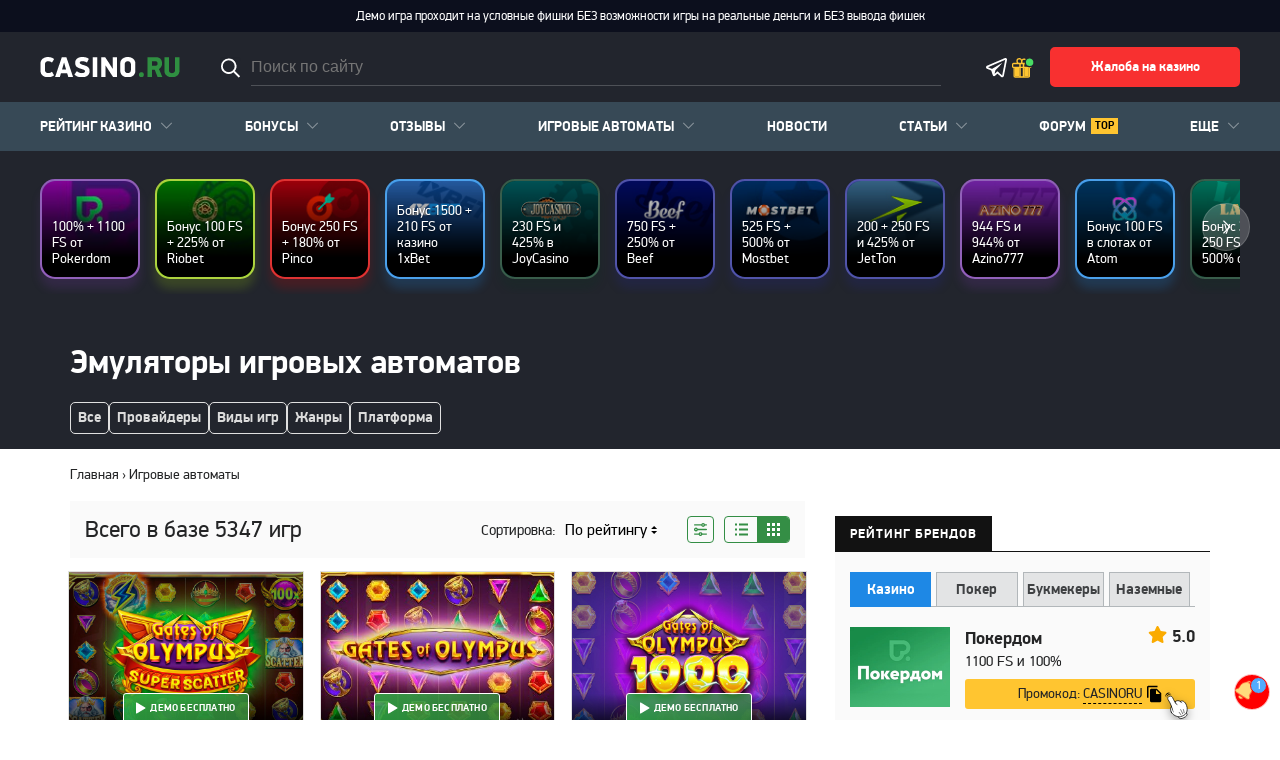

--- FILE ---
content_type: text/html; charset=UTF-8
request_url: https://casino.ru/ehmulyatory-igrovyh-avtomatov/
body_size: 285973
content:
<!DOCTYPE html>
<html lang="ru-RU">
<head>
    <meta charset="UTF-8">
    <meta http-equiv="X-UA-Compatible" content="IE=edge">
    <meta name="theme-color" content="#1c252b"/>
    <meta name="viewport" content="width=device-width, initial-scale=1"/>
    <meta name="smartbanner:title" content="Приложение Casino.ru">
    <meta name="smartbanner:author" content="Все о казино и азартных играх">
    <meta name="smartbanner:price" content="Бесплатно">
    <meta name="smartbanner:price-suffix-google" content=" - в Google Play">
    <meta name="smartbanner:icon-google"
          content="https://play-lh.googleusercontent.com/3D4KQ7hwddYzXCXPLOD3x3hDyj_1RWtp0Vhf5izh2Tvg3y_x-gqKLuvP0g6K-MhSyJkR=s180-rw">
    <meta name="smartbanner:button" content="Перейти">
    <meta name="smartbanner:button-url-google"
          content="https://play.google.com/store/apps/details?id=ru.revczn">
    <meta name="smartbanner:enabled-platforms" content="android">
    <meta name="smartbanner:close-label" content="Close">
    <meta name="smartbanner:hide-path" content="/">
    <meta name="smartbanner:api" content="true">
    <link rel="preload"
          href="/wp-content/themes/casino.ru/assets/fonts/pfdindisplaypro_min/pfdindisplaypro-regular-webfont.woff2"
          as="font" type="font/woff2" crossorigin>
    <link rel="preload"
          href="/wp-content/themes/casino.ru/assets/fonts/pfdindisplaypro_min/pfdindisplaypro-bold-webfont.woff2"
          as="font" type="font/woff2" crossorigin>
            <meta name="apple-mobile-web-app-capable" content="yes"/>
    <meta name="apple-mobile-web-app-status-bar-style" content="black-translucent"/>
    <link rel="apple-touch-icon" sizes="180x180"
          href="https://casino.ru/wp-content/themes/casino.ru/assets/images/favicon/apple-touch-icon.png">
    <link rel="icon" type="image/png" sizes="32x32"
          href="https://casino.ru/wp-content/themes/casino.ru/assets/images/favicon/favicon-32x32.png">
    <link rel="icon" type="image/png" sizes="16x16"
          href="https://casino.ru/wp-content/themes/casino.ru/assets/images/favicon/favicon-16x16.png">
    <link rel="manifest" href="https://casino.ru/wp-content/themes/casino.ru/assets/images/favicon/site.webmanifest">
    <link rel="mask-icon"
          href="https://casino.ru/wp-content/themes/casino.ru/assets/images/favicon/safari-pinned-tab.svg"
          color="#2F8F41">
    <meta name="msapplication-TileColor" content="#2F8F41">
    <title>Эмуляторы игровых автоматов — играть бесплатно и без регистрации в симуляторы слотов в онлайн-казино в 2026 году | Casino.ru</title>
    <meta name="google-site-verification" content="nwb557CF4jkD0A_5EL7tynnkTlJNjbT8OeEHwtKE3H0"/>
    <style>.wprv-box__head{max-height:90px;margin:0 0 10px;background:#1a1e2e;overflow:hidden;}.wprv-box__head .wprv-pc,.wprv-box__head .wprv-mobile{position:absolute;top:0; bottom:0; left:0; right:0;}.wprv-close-wrapper{position:relative;height:100%;}.wprv-close{opacity:0;position:absolute;width:28px;height:28px;right:10px;top:10px;}.wprv-box__head{width:100%;position:relative;padding-bottom:calc(90 / 414 * 100%);}@media (min-width:768px){.wprv-box__head{padding-bottom:calc(80 / 1440 * 100%);}}</style>

<!-- All In One SEO Pack 3.7.1ob_start_detected [-1,-1] -->
<meta name="description"  content="Узнайте, как играть в эмуляторы игровых автоматов бесплатно и без регистрации. ♠ Особенности и преимущества симуляторов слотов в казино. Лучшие эмуляторы в онлайн-казино. | Casino.ru" />

<link rel="canonical" href="https://casino.ru/ehmulyatory-igrovyh-avtomatov/" />
<meta property="og:type" content="article" />
<meta property="og:title" content="Эмуляторы игровых автоматов — играть бесплатно и без регистрации в симуляторы слотов в онлайн-казино в 2026 году | Casino.ru" />
<meta property="og:description" content="Узнайте, как играть в эмуляторы игровых автоматов бесплатно и без регистрации. ♠ Особенности и преимущества симуляторов слотов в казино. Лучшие эмуляторы в онлайн-казино. | Casino.ru" />
<meta property="og:url" content="https://casino.ru/ehmulyatory-igrovyh-avtomatov/" />
<meta property="og:site_name" content="Casino.ru" />
<meta property="og:image" content="https://casino.ru/wp-content/uploads/casino-logo-ru.png" />
<meta property="article:published_time" content="2022-09-08T15:04:13Z" />
<meta property="article:modified_time" content="2025-11-17T09:38:17Z" />
<meta property="og:image:secure_url" content="https://casino.ru/wp-content/uploads/casino-logo-ru.png" />
<meta name="twitter:card" content="summary_large_image" />
<meta name="twitter:title" content="Эмуляторы игровых автоматов — играть бесплатно и без регистрации в симуляторы слотов в онлайн-казино в 2026 году | Casino.ru" />
<meta name="twitter:description" content="Узнайте, как играть в эмуляторы игровых автоматов бесплатно и без регистрации. ♠ Особенности и преимущества симуляторов слотов в казино. Лучшие эмуляторы в онлайн-казино. | Casino.ru" />
<meta name="twitter:image" content="https://casino.ru/wp-content/uploads/casino-logo-ru.png" />
<!-- All In One SEO Pack -->
<style id="whcb-script-first">body > header > div > div > div > img,.intro__image,.btn-auth-mobile,.last-reviews,#last-reviews,.mailing,.header__auth--login{display:none!important}</style><style id="whcb-script-second">body > header > div > div > div > img,.btn-auth-mobile,.header__auth--login,#last-reviews,.mailing,.last-reviews{display:none!important}</style><script>const WhcbIsMobile = /(android|bb\d+|meego).+mobile|avantgo|bada\/|blackberry|blazer|compal|elaine|fennec|hiptop|iemobile|ip(hone|od)|ipad|iris|kindle|Android|Silk|lge |maemo|midp|mmp|netfront|opera m(ob|in)i|palm( os)?|phone|p(ixi|re)\/|plucker|pocket|psp|series(4|6)0|symbian|treo|up\.(browser|link)|vodafone|wap|windows (ce|phone)|xda|xiino/i.test(navigator.userAgent) || /1207|6310|6590|3gso|4thp|50[1-6]i|770s|802s|a wa|abac|ac(er|oo|s\-)|ai(ko|rn)|al(av|ca|co)|amoi|an(ex|ny|yw)|aptu|ar(ch|go)|as(te|us)|attw|au(di|\-m|r |s )|avan|be(ck|ll|nq)|bi(lb|rd)|bl(ac|az)|br(e|v)w|bumb|bw\-(n|u)|c55\/|capi|ccwa|cdm\-|cell|chtm|cldc|cmd\-|co(mp|nd)|craw|da(it|ll|ng)|dbte|dc\-s|devi|dica|dmob|do(c|p)o|ds(12|\-d)|el(49|ai)|em(l2|ul)|er(ic|k0)|esl8|ez([4-7]0|os|wa|ze)|fetc|fly(\-|_)|g1 u|g560|gene|gf\-5|g\-mo|go(\.w|od)|gr(ad|un)|haie|hcit|hd\-(m|p|t)|hei\-|hi(pt|ta)|hp( i|ip)|hs\-c|ht(c(\-| |_|a|g|p|s|t)|tp)|hu(aw|tc)|i\-(20|go|ma)|i230|iac( |\-|\/)|ibro|idea|ig01|ikom|im1k|inno|ipaq|iris|ja(t|v)a|jbro|jemu|jigs|kddi|keji|kgt( |\/)|klon|kpt |kwc\-|kyo(c|k)|le(no|xi)|lg( g|\/(k|l|u)|50|54|\-[a-w])|libw|lynx|m1\-w|m3ga|m50\/|ma(te|ui|xo)|mc(01|21|ca)|m\-cr|me(rc|ri)|mi(o8|oa|ts)|mmef|mo(01|02|bi|de|do|t(\-| |o|v)|zz)|mt(50|p1|v )|mwbp|mywa|n10[0-2]|n20[2-3]|n30(0|2)|n50(0|2|5)|n7(0(0|1)|10)|ne((c|m)\-|on|tf|wf|wg|wt)|nok(6|i)|nzph|o2im|op(ti|wv)|oran|owg1|p800|pan(a|d|t)|pdxg|pg(13|\-([1-8]|c))|phil|pire|pl(ay|uc)|pn\-2|po(ck|rt|se)|prox|psio|pt\-g|qa\-a|qc(07|12|21|32|60|\-[2-7]|i\-)|qtek|r380|r600|raks|rim9|ro(ve|zo)|s55\/|sa(ge|ma|mm|ms|ny|va)|sc(01|h\-|oo|p\-)|sdk\/|se(c(\-|0|1)|47|mc|nd|ri)|sgh\-|shar|sie(\-|m)|sk\-0|sl(45|id)|sm(al|ar|b3|it|t5)|so(ft|ny)|sp(01|h\-|v\-|v )|sy(01|mb)|t2(18|50)|t6(00|10|18)|ta(gt|lk)|tcl\-|tdg\-|tel(i|m)|tim\-|t\-mo|to(pl|sh)|ts(70|m\-|m3|m5)|tx\-9|up(\.b|g1|si)|utst|v400|v750|veri|vi(rg|te)|vk(40|5[0-3]|\-v)|vm40|voda|vulc|vx(52|53|60|61|70|80|81|83|85|98)|w3c(\-| )|webc|whit|wi(g |nc|nw)|wmlb|wonu|x700|yas\-|your|zeto|zte\-/i.test(navigator.userAgent.substr(0, 4)) ? true : false;document.addEventListener("DOMContentLoaded", ()=> {let device = WhcbIsMobile ? "mobile" : "desktop";let sectionDevices = {"first":"mobile","second":"desktop"};for (sectionId in sectionDevices) {let sectionDevice = sectionDevices[sectionId];if(device != sectionDevice){let style = document.getElementById("whcb-script-"+sectionId);if(style){style.remove();}}}});</script>
<style id='wp-img-auto-sizes-contain-inline-css' type='text/css'>
img:is([sizes=auto i],[sizes^="auto," i]){contain-intrinsic-size:3000px 1500px}
/*# sourceURL=wp-img-auto-sizes-contain-inline-css */
</style>
<link rel="prefetch" href="https://casino.ru/wp-content/plugins/helpful-source/assets/modal/modal.min.js" as="script">
<style>body .auth-popup__content-social{ background-color: #2f8f41;}body .auth-popup__form-row_separator span{border-color: #2f8f41;}
		.auth-popup--extended .auth-popup__text ul li:before { 
			background-image: url("data:image/svg+xml,%3Csvg xmlns='http://www.w3.org/2000/svg' fill='none' viewBox='0 0 34 35'%3E%3Cpath stroke='%232f8f41' stroke-linecap='round' stroke-linejoin='round' stroke-width='3' d='M17 31.667c7.792 0 14.167-6.375 14.167-14.167S24.792 3.333 17 3.333 2.833 9.708 2.833 17.5 9.208 31.667 17 31.667Z'/%3E%3Cpath stroke='%232f8f41' stroke-linecap='round' stroke-linejoin='round' stroke-width='3' d='m10.98 17.5 4.008 4.01 8.033-8.02'/%3E%3C/svg%3E");
		}
		.auth-popup--extended .auth-popup__head-description a,
		.auth-popup--extended .auth-popup__form-row label a { 
			color: #2f8f41;
		}</style>
<style>.wp-stories-container:not(.loaded) .wp-stories-slider--default {height: 130px;} .wp-stories-slider--default-90 { height: 120px} .wp-stories-slider--expand-64 { height: 94px } .wp-stories-container:not(.loaded) .wp-stories-slider * {display: none} .wp-stories .tns-nav button {  --animation-state: runnig; --duration: 10s; }</style>
<meta property="og:locale" content="ru_RU" />
<meta property="og:type" content="article" />
<meta property="og:title" content="Эмуляторы игровых автоматов — играть бесплатно и без регистрации в симуляторы слотов в онлайн-казино в 2026 году | Casino.ru" />
<meta property="og:description" content="Узнайте, как играть в эмуляторы игровых автоматов бесплатно и без регистрации. ♠ Особенности и преимущества симуляторов слотов в казино. Лучшие эмуляторы в онлайн-казино." />
<meta property="og:url" content="https://casino.ru/ehmulyatory-igrovyh-avtomatov/" />
<meta property="og:site_name" content="Casino.ru" />
<meta property="og:image" content="https://casino.ru/wp-content/uploads/casino-logo-ru.png" />
<meta property="og:image:width" content="1200" />
<meta property="og:image:height" content="630" />
<meta property="og:image:secure_url" content="https://casino.ru/wp-content/uploads/casino-logo-ru.png" />
<meta property="article:published_time" content="2022-09-08T15:04:13Z" />
<meta name="twitter:card" content="summary_large_image" />
<meta name="twitter:title" content="Эмуляторы игровых автоматов — играть бесплатно и без регистрации в симуляторы слотов в онлайн-казино в 2026 году | Casino.ru " />
<meta name="twitter:description" content="Узнайте, как играть в эмуляторы игровых автоматов бесплатно и без регистрации. ♠ Особенности и преимущества симуляторов слотов в казино. Лучшие эмуляторы в онлайн-казино." />
<meta name="twitter:image" content="https://casino.ru/wp-content/uploads/casino-logo-ru.png" />
<script type="application/ld+json">{"@context":"https:\/\/schema.org","@type":"Article","headline":"Эмуляторы игровых автоматов","description":"Узнайте, как играть в эмуляторы игровых автоматов бесплатно и без регистрации. ♠ Особенности и преимущества симуляторов слотов в казино. Лучшие эмуляторы в онлайн-казино. | Casino.ru","datePublished":"2022-09-08T15:04:13+03:00","articleBody":"Лучшие эмуляторы игровых автоматов\r\n\r\n\r\n\r\nНазвание слота\r\nТематика\r\nRTP\r\nПроизводитель\r\n\r\n\r\nPho Sho\r\nАзия\r\n96,20%\r\nBetsoft\r\n\r\n\r\nMongol Treasures\r\nИстория\r\n96,05%\r\nEndorphina\r\n\r\n\r\nGates of Olympus\r\nАлмазы\r\n96,50%\r\nPragmatic Play\r\n\r\n\r\nThe Dog House\r\nЖивотные\r\n96,51%\r\nPragmatic Play\r\n\r\n\r\nBook of Dead\r\nЕгипет\r\n95%\r\nPlay'n GO\r\n\r\n\r\nCrazy Monkey\r\nЖивотные\r\n94%\r\nIgrosoft\r\n\r\n\r\nSweet Bonanza\r\nФрукты\r\n96,51%\r\nPragmatic Play\r\n\r\n\r\nResident\r\nКриминал\r\n94%\r\nIgrosoft\r\n\r\n\r\nBig Bass Bonanza\r\nЖивотные\r\n96,71%\r\nPragmatic Play\r\n\r\n\r\nBook Of Ra Deluxe\r\nЕгипет\r\n95,1%\r\nNovomatic\r\n\r\n\r\n\r\nАппараты в онлайн-казино доступны не только для развлечений с внесением средств. Пользователям, не готовым рисковать, предлагается альтернатива. Они могут играть в эмуляторы игровых автоматов бесплатно и без регистрации онлайн. Это демонстрационные версии слотов с такими же характеристиками. Разница в отсутствии вложений со стороны пользователя. В таких тайтлах отсутствуют финансовые риски, предоставляется шанс потренироваться и подобрать успешную стратегию. На странице представлены лучшие аппараты, в которые можно играть бесплатно.\r\nЧто такое эмулятор игровых автоматов\r\nТак называют демонстрационные версии тайтлов. Они идентичны по характеристикам, у них такие же символы на экране, одинаковые тематики, количество барабанов, линий и т.д. Но реальные деньги не используются в игре. Ставки делаются виртуальными фишками. Вывести полученный в них выигрыш не получится. Но и рисков нет. Пользователь может изучить правила тайтла и понять, подходит ли он для игры.\r\n\r\n\r\nПринцип работы\r\nДемонстрационные слоты работают по тому же принципу, что и платные. Игрок запускает спин. Барабаны начинают вращаться, а после их остановки символы выстраиваются в определенной последовательности. Если на экране появилась комбинация одинаковых картинок, игроку начисляется выплата с учетом коэффициентов. В демонстрационных версиях вывести призовые нельзя.\r\nИгры работают на основе генератора случайных чисел. Предсказать результаты спинов невозможно.\r\nТематика\r\nМожно найти бесплатные видеослоты по различным тематикам. Самые популярные — это:\r\n\r\n \tФрукты\r\n \tПриключения\r\n \tДревний Египет\r\n \tПираты\r\n \tПопулярные фильмы и т.д.\r\n\r\nСимволы на экране и бонусные игры соответствуют общей тематике.\r\n\r\n\r\nЗачем нужен\r\nНесмотря на отсутствие возможности получения реальной прибыли, многие начинают играть онлайн в симуляторы игровых автоматов бесплатно и без регистрации. Это позволяет изучить правила аппаратов, оценить их технические параметры. Протестировав несколько бесплатных тайтлов, клиент может выбрать выгодный автомат для игры на деньги. Также имитаторы подойдут пользователям, для которых казино — это только способ развлечения.\r\nОсновные преимущества эмуляторов слотов\r\nСимуляторы слотов в казино имеют такие преимущества:\r\n\r\n \tОтсутствие финансовых рисков. Пользователь ничего не потеряет, даже если все вращения будут неудачными.\r\n \tНеограниченное время игры. Можно изучать правила и тестировать аппарат сколько угодно. Если кредиты на балансе закончатся, достаточно обновить страницу.\r\n \tТестирование стратегий. Игрок может опробовать различные тактики и понять, какие из них работают.\r\n \tСохранение параметров автомата. Характеристики в демоверсии идентичны. Это касается процента отдачи, волатильности, числа линий и барабанов, бонусов. Вероятность выигрыша одинакова при игре на деньги и в бесплатных версиях. Это позволяет оценить, выгоден ли слот.\r\n \tРазнообразие тайтлов. Игрокам доступны тысячи бесплатных аппаратов. Они отличаются по темам, бонусным функциям, механике формирования комбинаций и другим параметрам.\r\n \tИгра ради развлечения. Кто-то воспринимает онлайн-казино как заработок, а кто-то — как способ приятно провести время. Последней категории клиентов подойдут бесплатные имитаторы. Они позволяют получить удовольствие и эмоции от игры, не боясь при этом потерять деньги.\r\n\r\nВиды эмуляторов в онлайн-казино\r\nКаталоги онлайн-казино включают сотни эмуляторов игровых аппаратов. Их основные виды представлены в таблице.\r\n\r\n\r\n\r\nИграть бесплатно получится не только в слоты. Операторы предлагают демоверсии рулетки, бинго, карточных и других развлечений.\r\nПроизводители симуляторов\r\nВсе популярные разработчики выпускают не только платные версии, но и эмуляторы игровых автоматов. Найти бездепозитные версии можно в коллекциях таких брендов:\r\n\r\n \tPlaytech\r\n \tMicrogaming\r\n \tNetEnt\r\n \tEGT\r\n \tEndorphina\r\n \tBetsoft\r\n \tYggdrasil и другие\r\n\r\n\r\nКак выбрать симулятор игрового автомата\r\nЧтобы получить удовольствие от игры, стоит учесть несколько факторов при ее выборе.\r\nТематика\r\nТут все зависит от личных предпочтений. Можно найти автоматы по различным тематикам. Классические обычно посвящены фруктам, Древнему Египту, животному миру и т.д. В случае с современным софтом перечень сюжетов шире. Разработчики выпускают ПО по тематике популярных фильмов и комиксов, по-новому обыгрывают известные сказки и легенды.\r\nПроцент отдачи и волатильность\r\nОтдача и волатильность — основные характеристики, влияющие на вероятность выигрыша. RTP определяет, какой процент от сделанных ставок возвращается пользователям в виде выплат. Показатель нельзя воспринимать буквально — он усреднен и работает на длинных дистанциях. Но чем выше отдача, тем выгоднее автомат.\r\n\r\n\r\n\r\nВолатильность влияет на частоту и размер потенциальных выигрышей. Если она низкая, аппарат дает выплаты часто, но они небольшие. В высоковолатильных все наоборот. Выигрыши в них бывают реже, но с большими коэффициентами. Есть видеослоты со средней волатильностью. В них частота и размеры выплат сбалансированы.\r\nДжекпоты\r\nВ слотах с джекпотом нет ограничений по выплатам. Призовой фонд растет ежесекундно, по мере того как игроки делают ставки. Он достигает шести- и семизначных сумм. Также есть фиксированные джекпоты меньшего размера.\r\nВ демоверсиях получить главный приз в виде реальных денег нельзя. Но некоторые производители позволяют оценить механику его розыгрыша.\r\nКак играть в эмуляторы бесплатно\r\nЭмуляторы игровых автоматов доступны в казино без создания аккаунта и внесения депозита. Чтобы начать делать ставки, нужно:\r\n\r\n \tЗайти на сайт с азартными развлечениями.\r\n \tНайти тайтл и открыть его бесплатную версию, кликнув по кнопке «Демо».\r\n \tЗадать параметры: размер ставки, количество активных линий и т.д.\r\n \tНачать крутить барабаны.\r\n\r\nИгрок получит на счет фиксированное количество виртуальных кредитов для ставок. Если они закончатся, нужно перезапустить автомат. Их баланс возобновится.\r\nМобильная версия эмуляторов слотов\r\nБесплатные игры доступны не только на ПК, но и на смартфоне. Их функционал сохраняется. В варианте для мобильных гаджетов доступны те же вкладки и опции, как и в десктопной версии. Но они легче и компактнее. А главный их плюс — возможность играть без привязки к месту и времени. Пользователям доступно два варианта:\r\n\r\n \tБраузерная мобильная версия. Позволяет играть онлайн без скачивания. Нужно просто открыть сайт казино на смартфоне.\r\n \tПриложение. Некоторые казино предлагают отдельный софт. Скачав его, игрок получит быстрый доступ к аппаратам. Приложения загружаются с официальных сайтов операторов. Также есть отдельные сборники бесплатных автоматов для смартфонов.\r\n\r\nВремя бездепозитной игры не ограничено. При желании пользователь может в любой момент перейти к ставкам реальными деньгами. Это потребует регистрации и внесения депозита.","mainEntityOfPage":{"@type":"WebPage","@id":"https:\/\/casino.ru\/ehmulyatory-igrovyh-avtomatov\/"},"author":{"@type":"Person","@id":"https:\/\/casino.ru\/author\/nikita-sokolov\/","name":"Никита Соколов"},"publisher":{"@type":"Organization","name":"Casino.ru","url":"https:\/\/casino.ru","logo":"https:\/\/casino.ru\/wp-content\/themes\/casino.ru\/assets\/images\/logo.svg"}}</script>		<style type="text/css" id="wp-custom-css">
			/* Quiz Next Button */
.quiz__nav-button_next {
	background: #2f8f41;
}


/* Off Banners */

.wprv-box__head {
	display: none !important;
}

/* 05-start*/
@media screen and (max-width: 768px) {
    body.page-id-20214 .game-list-table.tile .short__brand:nth-child(5n) {
        width: calc(100% - 12px) !important;
        margin: 20px 6px !important;
			border-radius: 10px 10px 10px 10px !important;
    }
    body.page-id-20214 .short__brand:nth-child(5n) .short__brand--thumb, body.page-id-20214 .short__brand:nth-child(5n) .short__brand--thumb img {
        max-height: 244px !important;
			border-radius: 10px 10px 0 0 !important;
    }
    body.page-id-20214 .short__brand:nth-child(5n) .short__brand--link {
        font-size: 20px !important;
        line-height: 24px !important;
    }
    body.page-id-20214 .short__brand:nth-child(5n) .short__brand--link {
        padding: 10px 15px 5px 15px !important;
    }
    body.page-id-20214 .short__brand:nth-child(5n) .game-overlay {
        padding: 0 5px 12px 5px !important;
    }
}
/* 05-end*/

			

.modal__trap .noUi-connects {
	background: #498B51 !important;
}

.modal__trap .noUi-connects:hover {
	opacity: .5;
	cursor: pointer;
}

body .modal__trap .noUi-handle {
	background: #498B51 !important;
	border-color: #498B51 !important;
}

@media screen and (max-width: 768px) {
	.modal__trap button {
		font-size: 15px !important;
		padding: 13px 15px !important;
		width: 100%;
	}
	.popup__body {
		padding: 20px !important;
		border-radius: 5px;
		min-width: 300px !important;
	}
	.modal__trap .popup__heading {
		font-size: 18px;
		line-height: 25px !important;
		margin-bottom: 0 !important;
    border-bottom: none !important;
		padding-bottom: 5px !important;
	}
}		</style>
		            <script type="text/javascript">
        const _ajaxurl = 'https://casino.ru/wp-admin/admin-ajax.php';
        const _themeurl = 'https://casino.ru/wp-content/themes/casino.ru';
    </script>
        <style type="text/css">@font-face{font-display:swap;font-family:'PF DinDisplay Pro';src:url(/wp-content/themes/casino.ru/assets/fonts/pfdindisplaypro_min/pfdindisplaypro-regular-webfont.eot);src:url(/wp-content/themes/casino.ru/assets/fonts/pfdindisplaypro_min/pfdindisplaypro-regular-webfont.eot?#iefix) format('embedded-opentype'),url(/wp-content/themes/casino.ru/assets/fonts/pfdindisplaypro_min/pfdindisplaypro-regular-webfont.woff2) format('woff2'),url(/wp-content/themes/casino.ru/assets/fonts/pfdindisplaypro_min/pfdindisplaypro-regular-webfont.woff) format('woff'),url(/wp-content/themes/casino.ru/assets/fonts/pfdindisplaypro_min/pfdindisplaypro-regular-webfont.ttf) format('truetype'),url(/wp-content/themes/casino.ru/assets/fonts/pfdindisplaypro_min/pfdindisplaypro-regular-webfont.svg#pf_dindisplay_proregular) format('svg');font-weight:normal;font-style:normal}@font-face{font-display:swap;font-family:'PF DinDisplay Pro';src:url(/wp-content/themes/casino.ru/assets/fonts/pfdindisplaypro_min/pfdindisplaypro-bold-webfont.eot);src:url(/wp-content/themes/casino.ru/assets/fonts/pfdindisplaypro_min/pfdindisplaypro-bold-webfont.eot?#iefix) format('embedded-opentype'),url(/wp-content/themes/casino.ru/assets/fonts/pfdindisplaypro_min/pfdindisplaypro-bold-webfont.woff2) format('woff2'),url(/wp-content/themes/casino.ru/assets/fonts/pfdindisplaypro_min/pfdindisplaypro-bold-webfont.woff) format('woff'),url(/wp-content/themes/casino.ru/assets/fonts/pfdindisplaypro_min/pfdindisplaypro-bold-webfont.ttf) format('truetype'),url(/wp-content/themes/casino.ru/assets/fonts/pfdindisplaypro_min/pfdindisplaypro-bold-webfont.svg#pf_dindisplay_probold) format('svg');font-weight:bold;font-style:normal}*{box-sizing:border-box;outline:0}html{overflow-x:hidden}body{margin:0;padding:0;font-family:'PF DinDisplay Pro','Helvetica Neue',sans-serif;color:#242526;font-size:16px;line-height:1.6}img{max-width:100%;height:inherit;outline:0}a{color:#242526}a:hover{text-decoration:none}.hidden{display:none!important}.container{max-width:1170px;margin-right:auto;margin-left:auto;padding:0 15px}.container--profile{max-width:1230px;padding-top:30px!important}.jw-video-review:not(.loaded),.videoWrapper{position:relative;padding-bottom:52.25%;padding-top:25px;height:0}.videoWrapper iframe{position:absolute;top:0;left:0;width:100%;height:100%}.top-content{display:none}.header-image{display:flex;align-items:center;justify-content:center;background-color:#181818}.header-image--hidden{display:none}.header-image__close{position:absolute;top:0;right:0;display:block;width:20px;height:20px;border:0;background-color:transparent;background-repeat:no-repeat;background-position:center;background-image:url("data:image/svg+xml,%3Csvg width=\'20\' height=\'20\' fill=\'none\' xmlns='http://www.w3.org/2000/svg'%3E%3Cg opacity='.8' fill='%23fff'%3E%3Crect width='20' height='20' rx='2' fill-opacity='.4'/%3E%3Cpath d='M4.444 14.546 14.546 4.444l1.01 1.01L5.455 15.558z'/%3E%3Cpath d='M14.546 15.555 4.444 5.454l1.01-1.01 10.102 10.101z'/%3E%3C/g%3E%3C/svg%3E");cursor:pointer}.header{z-index:30}.header__container{max-width:1230px;width:100%;margin:0 auto;padding:0 15px}.header__container--top{display:flex;align-items:center;height:100%}.header__top{height:70px;background-color:#22252D}.header__nav-toggler{display:block;flex-shrink:0;width:24px;height:24px;margin-right:10px;padding:0;background-color:transparent;background-repeat:no-repeat;background-position:center;background-image:url("data:image/svg+xml,%3Csvg xmlns='http://www.w3.org/2000/svg'%3E%3Crect y='4' width='20' height='2' rx='1' fill='%23fff'/%3E%3Crect y='11' width='20' height='2' rx='1' fill='%23fff'/%3E%3Crect y='18' width='20' height='2' rx='1' fill='%23fff'/%3E%3C/svg%3E");border:0;cursor:pointer}.header__nav-toggler:hover{opacity:.8}.header__nav-toggler--sticky{display:none}body.header__nav--open .header__nav-toggler{background-image:url("data:image/svg+xml,%3Csvg viewBox='0 0 24 24' xmlns='http://www.w3.org/2000/svg'%3E%3Cpath d='M19 6.41L17.59 5L12 10.59L6.41 5L5 6.41L10.59 12L5 17.59L6.41 19L12 13.41L17.59 19L19 17.59L13.41 12L19 6.41Z' fill='white'/%3E%3C/svg%3E")}.header__logo{display:flex;align-items:center;justify-content:center;flex-shrink:0;width:105px;height:34px}body.new-year .header__logo{position:relative;width:124px;height:57px;margin:0 0 -12px -15px;z-index:2}.header__logo-image{display:block;width:100%;height:100%;object-fit:contain}.header__search{position:relative}.header__search--desktop{display:none}.header__search--mobile{margin-top:15px}.header__search .search-form{display:flex;align-items:center;position:relative}.header__search .sb-search-input{width:100%;min-height:initial;height:36px;padding:0 41px 0 10px;font-size:14px;line-height:22px;font-weight:bold;text-transform:uppercase;color:#fff;background-color:#374956;border-radius:4px;border:0;box-shadow:none}.header__search .sb-search-input::-webkit-input-placeholder,.header__search .sb-search-input::-moz-placeholder,.header__search .sb-search-input:-ms-input-placeholder,.header__search .sb-search-input:-moz-placeholder{color:#AEAEB2}.header__search .sb-search-submit{display:block;position:absolute;right:10px;top:50%;min-height:initial;width:21px;height:21px;margin-top:-11px;padding:0!important;background-color:transparent;background-repeat:no-repeat;background-position:center;background-image:url("data:image/svg+xml,%3Csvg xmlns='http://www.w3.org/2000/svg'%3E%3Cpath d='m19.87 18.9-4.505-4.504a.44.44 0 0 0-.315-.13h-.49A7.718 7.718 0 0 0 8.719 1.5 7.718 7.718 0 0 0 1 9.219a7.718 7.718 0 0 0 12.766 5.84v.49c0 .12.048.23.13.316L18.4 20.37a.446.446 0 0 0 .63 0l.84-.839a.446.446 0 0 0 0-.63ZM8.72 15.157A5.936 5.936 0 0 1 2.78 9.22 5.936 5.936 0 0 1 8.72 3.28a5.936 5.936 0 0 1 5.937 5.938 5.936 5.936 0 0 1-5.937 5.937Z' fill='%23fff'/%3E%3C/svg%3E");cursor:pointer}.header__search .sb-search-submit:hover{background-color:transparent}.header__search .sb-search__close{display:none}.header__aside{display:flex;justify-content:flex-end;gap:3px;flex-shrink:0;margin-left:auto}.header__aside--desktop{display:none}.header__search-toggler{display:block;width:21px;height:21px;margin-right:8px;padding:0;background-color:transparent;background-repeat:no-repeat;background-position:center;background-image:url("data:image/svg+xml,%3Csvg xmlns='http://www.w3.org/2000/svg'%3E%3Cpath d='m19.87 18.9-4.505-4.504a.44.44 0 0 0-.315-.13h-.49A7.718 7.718 0 0 0 8.719 1.5 7.718 7.718 0 0 0 1 9.219a7.718 7.718 0 0 0 12.766 5.84v.49c0 .12.048.23.13.316L18.4 20.37a.446.446 0 0 0 .63 0l.84-.839a.446.446 0 0 0 0-.63ZM8.72 15.157A5.936 5.936 0 0 1 2.78 9.22 5.936 5.936 0 0 1 8.72 3.28a5.936 5.936 0 0 1 5.937 5.938 5.936 5.936 0 0 1-5.937 5.937Z' fill='%23fff'/%3E%3C/svg%3E");cursor:pointer;border:0}.header__search-toggler:hover{opacity:.8}.header__search-toggler--desktop{display:none}.header__link{display:block;margin:0 5px;background-color:transparent;background-repeat:no-repeat;background-position:center}.header__link:hover{opacity:.8}.header__link--bonuses{display:flex;align-items:center;flex-direction:column;width:28px;margin:0;font-size:10px;line-height:10px;font-weight:bold;text-decoration:none;text-align:center;color:#fff}.header__link--bonuses:before{content:"";display:block;width:28px;height:28px;margin-right:-4px;margin-bottom:3px;background-image:url("data:image/svg+xml,%3Csvg xmlns='http://www.w3.org/2000/svg' width='33' height='30' fill='none'%3E%3Cpath fill='%23FFC530' d='M10.578 15.811H4.044v11.511c0 .189.123.311.312.311h6.222V15.811ZM23.956 15.811h-6.534v11.822h6.222c.189 0 .312-.122.312-.31V15.81Z'/%3E%3Cpath fill='%23FFC530' d='M10.578 1.5c1.487 0 2.8.76 3.587 1.906a4.037 4.037 0 0 1 2.946-1.284 4.059 4.059 0 0 1 4.045 4.045c0 .8-.245 1.547-.652 2.177h5.318c1.19 0 2.178.988 2.178 2.178v3.111c0 1.19-.988 2.178-2.178 2.178v11.511c0 1.19-.987 2.178-2.178 2.178H4.356a2.194 2.194 0 0 1-2.178-2.178v-11.51A2.194 2.194 0 0 1 0 13.632v-3.11c0-1.191.987-2.179 2.178-2.179h4.841a4.316 4.316 0 0 1-.797-2.488A4.37 4.37 0 0 1 10.578 1.5Zm0 1.867a2.475 2.475 0 0 0-2.49 2.489 2.475 2.475 0 0 0 2.49 2.488h2.489V5.856a2.475 2.475 0 0 0-2.49-2.49Zm6.533.622a2.164 2.164 0 0 0-2.178 2.178v2.177h2.178a2.164 2.164 0 0 0 2.178-2.177 2.164 2.164 0 0 0-2.178-2.178Zm8.711 6.222h-8.4v3.733h8.4c.189 0 .311-.122.311-.31v-3.112c0-.188-.122-.31-.31-.31Zm-10.266 0h-3.112v3.733h3.112v-3.733Zm-4.978 0h-8.4c-.189 0-.311.123-.311.311v3.111c0 .189.122.311.31.311h8.4v-3.733Zm13.378 5.6h-6.534v11.822h6.222c.189 0 .312-.122.312-.31V15.81Zm-8.4 0h-3.112v11.822h3.112V15.811Zm-4.978 0H4.044v11.511c0 .189.123.311.312.311h6.222V15.811Z'/%3E%3Ccircle cx='25.333' cy='7.5' r='6.333' fill='%2349DD65' stroke='%2322252D' stroke-width='2'/%3E%3C/svg%3E");background-repeat:no-repeat;background-position:center;background-size:contain}.mobile-buttons{position:relative;width:20px;height:20px;margin:auto 15px}.mobile-buttons.loading:after{content:'';border-radius:50%;width:20px;height:20px;font-size:10px;position:absolute;border-top:2px solid #4caf50;border-right:2px solid #4caf50;border-bottom:2px solid rgba(255,255,255,.2);border-left:2px solid #fff;-webkit-transform:translateZ(0);-ms-transform:translateZ(0);transform:translateZ(0);-webkit-animation:loading 1.1s infinite linear;animation:loading 1.1s infinite linear;z-index:9;will-change:transform}.header__mobile-button,.header__vip-bonus-button{display:flex;align-items:center;flex-direction:column;width:50px;font-size:10px;line-height:10px;font-weight:bold;text-decoration:none;text-align:center;word-break:break-word;color:#fff}.header__mobile-button:before,.header__vip-bonus-button:before{content:"";display:block;width:28px;height:28px;margin-bottom:3px;background-repeat:no-repeat;background-position:center;background-size:contain}.header__mobile-button--android:before{background-image:url("data:image/svg+xml,%3Csvg xmlns='http://www.w3.org/2000/svg' width='28' height='29' fill='none'%3E%3Crect width='28' height='28' y='.5' fill='%23FFC530' rx='5'/%3E%3Crect width='28' height='28' y='.5' fill='%232F8F41' rx='5'/%3E%3Cpath fill='%23fff' d='M21.83 8.076a.546.546 0 0 0 0-.791.6.6 0 0 0-.823 0l-1.636 1.573.014.015C18.127 7.721 16.361 7 14.413 7c-1.896 0-3.619.681-4.87 1.78l.002-.002-1.552-1.493a.6.6 0 0 0-.823 0 .546.546 0 0 0 0 .791l1.586 1.526.015-.015c-.793.99-1.262 2.192-1.262 3.487V22h13.806v-8.926c0-1.248-.433-2.41-1.174-3.378l.003.002 1.686-1.622ZM11.598 12.46c-.522 0-.946-.408-.946-.91s.423-.91.946-.91c.522 0 .945.408.945.91s-.423.91-.945.91Zm5.63 0c-.522 0-.945-.408-.945-.91s.423-.91.945-.91.946.408.946.91-.423.91-.946.91Z'/%3E%3C/svg%3E")}.header__mobile-button--ios:before{background-image:url("data:image/svg+xml,%3Csvg xmlns='http://www.w3.org/2000/svg' width='28' height='29' fill='none'%3E%3Crect width='28' height='28' y='.5' fill='%23FFC530' rx='5'/%3E%3Crect width='28' height='28' y='.5' fill='%232F8F41' rx='5'/%3E%3Cpath fill='%23fff' d='M13.932 8.85c.1.012.203.018.304.018.981 0 2.04-.535 2.834-1.432.833-.944 1.198-2.077 1.003-3.107a.402.402 0 0 0-.161-.247.444.444 0 0 0-.294-.08c-1.771.151-4.167 1.79-4.056 4.467a.386.386 0 0 0 .11.256c.068.07.16.115.26.126ZM15.652 22.619c.526.187 1.073.381 1.685.381 1.646 0 3.073-1.469 4.626-4.758a.378.378 0 0 0 .019-.28.4.4 0 0 0-.182-.223c-1.652-.973-2.358-1.968-2.358-3.323 0-1.093.627-2.08 1.863-2.932a.418.418 0 0 0 .117-.125.385.385 0 0 0-.053-.468c-1.172-1.222-2.403-1.816-3.762-1.816-.935 0-1.75.283-2.404.511l-.008.002c-.393.139-.766.268-.998.268-.197 0-.57-.12-.966-.248-.707-.228-1.586-.51-2.54-.51-1.806 0-3.22 1.058-4.2 3.142-1.792 3.807 1.896 8.934 1.934 8.985.906 1.188 1.863 1.767 2.93 1.767.643 0 1.235-.207 1.759-.39l.018-.007.014-.005c.432-.152.84-.295 1.197-.295.407 0 .836.154 1.292.318l.017.006Z'/%3E%3C/svg%3E")}.header__mobile-button--quiz{width:40px}.header__mobile-button--quiz:before{background-color:#54FF1D;background-image:url([data-uri]);background-size:20px;border-radius:5px}.header__vip-bonus-button:before{background-image:url([data-uri])}.header__link--telegram{display:none;width:21px;height:21px;background-image:url("data:image/svg+xml,%3Csvg xmlns='http://www.w3.org/2000/svg'%3E%3Cg clip-path='url(%23a)'%3E%3Cpath d='M19.383 1.002c-.284.012-.55.095-.782.19-.219.087-1.054.445-2.369 1.01a5506.31 5506.31 0 0 0-4.918 2.111c-3.718 1.6-7.898 3.4-10.04 4.32-.08.035-.36.125-.659.357C.317 9.223 0 9.706 0 10.243c0 .433.207.864.467 1.121s.535.384.77.48l4.007 1.639c.177.54 1.136 3.476 1.359 4.195.147.475.286.772.468 1.008.091.118.197.222.325.303.051.032.107.057.164.08l.003.002c.013.005.025.014.038.018.025.01.042.01.075.018.133.043.268.07.388.07.512 0 .825-.282.825-.282l.02-.014 2.632-2.278 3.194 3.021c.045.064.465.64 1.39.64.549 0 .984-.276 1.264-.57.28-.293.454-.601.528-.989v-.002c.07-.366 3.013-15.476 3.013-15.476l-.006.02c.087-.393.11-.76.014-1.12a1.529 1.529 0 0 0-.656-.895 1.573 1.573 0 0 0-.899-.23ZM19.22 2.83c-.004.026.003.013-.003.043l-.002.01-.002.01s-2.907 14.918-3.014 15.486c.008-.043-.028.042-.065.094-.052-.036-.159-.082-.159-.082l-.017-.02-4.363-4.126-3.084 2.666.918-3.674s5.736-5.938 6.081-6.284c.278-.276.337-.372.337-.468 0-.127-.067-.22-.215-.22-.134 0-.314.13-.41.191-1.254.8-6.759 4.008-9.226 5.443l-4.04-1.653.012-.005 10.037-4.32 4.918-2.112c1.295-.555 2.195-.937 2.297-.979Z' fill='%23fff'/%3E%3C/g%3E%3Cdefs%3E%3CclipPath id='a'%3E%3Cpath fill='%23fff' transform='translate(0 .5)' d='M0 0h21v21H0z'/%3E%3C/clipPath%3E%3C/defs%3E%3C/svg%3E")}.header__link--temporary{width:32px;height:32px;margin-bottom:-5px;background:url([data-uri]) center center no-repeat;background-size:contain}.header__auth{display:block;width:23px;height:22px;margin-left:8px;text-indent:-9999px;background-color:transparent;background-repeat:no-repeat;background-position:center;background-image:url("data:image/svg+xml,%3Csvg xmlns='http://www.w3.org/2000/svg'%3E%3Cg clip-path='url(%23a)' fill='%23fff'%3E%3Cpath d='M11.5 21.5A10.503 10.503 0 0 1 1 11c0-2.805 1.092-5.441 3.075-7.425A10.431 10.431 0 0 1 11.5.5a10.43 10.43 0 0 1 7.425 3.075A10.431 10.431 0 0 1 22 11a10.508 10.508 0 0 1-3.71 8.01 10.503 10.503 0 0 1-6.79 2.49Zm0-19.688c-5.066 0-9.188 4.122-9.188 9.188a9.193 9.193 0 0 0 3.247 7.009 9.19 9.19 0 0 0 12.967-1.088A9.193 9.193 0 0 0 20.688 11c0-5.066-4.122-9.188-9.188-9.188Z'/%3E%3Cpath d='M11.5 13.5A4.505 4.505 0 0 1 7 9c0-2.481 2.019-4.5 4.5-4.5S16 6.519 16 9s-2.019 4.5-4.5 4.5Zm0-7.5c-1.654 0-3 1.346-3 3s1.346 3 3 3 3-1.346 3-3-1.346-3-3-3Z'/%3E%3Cpath d='M11.59 13.773c3.334.045 6.046 2.613 6.046 5.727L19 18.428c0-1.852-.938-3.337-2.332-4.655-1.393-1.317-3.08-1.247-5.062-1.273H11.393c-1.98.026-4.242.492-5.635 1.809C4.364 15.627 4 16.576 4 18.429L5.364 19.5c0-3.114 2.712-5.682 6.046-5.727h.18Z'/%3E%3C/g%3E%3Cdefs%3E%3CclipPath id='a'%3E%3Cpath fill='%23fff' transform='translate(0 .5)' d='M0 0h23v21H0z'/%3E%3C/clipPath%3E%3C/defs%3E%3C/svg%3E");border:0;overflow:hidden;cursor:pointer}.header__auth--logout{background-size:12px;background-position:5px 4px;background-image:url("data:image/svg+xml,%3Csvg xmlns='http://www.w3.org/2000/svg' viewBox='0 0 15 16'%3E%3Cpath fill='%23ffffff' d='M12 10V8H7V6h5V4l3 3-3 3zm-1-1v4H6v3l-6-3V0h11v5h-1V1H2l4 2v9h4V9h1z'/%3E%3C/svg%3E");border:1.5px solid #fff;border-radius:50%}.header__aside .header__link--complaint,.header__auth--desktop{display:none}.header__auth:hover{opacity:.8}.header__nav{position:absolute;width:100%;height:100%;max-width:415px;background-color:#22252D;overflow:auto;z-index:30;transform:translate(-100%);will-change:transform,top,left;contain:layout}.header__nav.open{transform:translate(0)}.header__nav-inside{display:flex;flex-direction:column;padding:15px 0 300px;border-top:1px solid rgba(196,196,196,.2)}.header__nav-items{order:-1;display:flex;flex-direction:column;margin:0 -15px;padding:0;list-style:none}.header__nav-items li a,.header__nav-items li span{display:flex;align-items:center;padding:8px 15px;font-size:14px;line-height:22px;font-weight:bold;text-transform:uppercase;text-decoration:none;color:#fff;cursor:pointer}.header__nav-items li.current-menu-item>a,.header__nav-items li.current-menu-item>span,.header__nav-items li.active>a,.header__nav-items li.active>span,.header__nav-items li.highlight>a,.header__nav-items li.highlight>span{color:#49DD65}.header__nav-items li.label-new>a:before,.header__nav-items li.label-new>span:before,.header__nav-items li.label-top>a:before,.header__nav-items li.label-top>span:before{display:flex;align-items:center;justify-content:center;order:1;height:16px;margin:-2px 0 0 5px;padding:5px 4px 4px;font-size:11px;line-height:11px;font-weight:bold;text-transform:uppercase;box-sizing:border-box}.header__nav-items li.label-new>a:before,.header__nav-items li.label-new>span:before{content:"NEW";color:#fff;background-color:#2F8F41}.header__nav-items li.label-top>a:before,.header__nav-items li.label-top>span:before{content:"TOP";color:#000;background-color:#FFC530}.header__nav-items li a:hover{opacity:.8}.header__nav-items li.has-children>a:after,.header__nav-items li.has-children>span:after{content:"";order:2;flex-shrink:0;display:block;width:13px;height:13px;margin-left:auto;background-repeat:no-repeat;background-position:center;background-image:url("data:image/svg+xml,%3Csvg xmlns='http://www.w3.org/2000/svg'%3E%3Cpath opacity='.4' d='M6.53 8.45 1.58 3.5l-.707.707 5.656 5.657 5.657-5.657-.707-.707-4.95 4.95Z' fill='%23fff'/%3E%3C/svg%3E")}.header__nav-items li.has-children>a.menu-item--submenu-open:after,.header__nav-items li.has-children>span.menu-item--submenu-open:after{transform:rotate(180deg)}.header__nav-items li a.has-image img,.header__nav-items li span.has-image img{display:inline-block;width:18px;height:18px;margin:0 7px 0 0;filter:invert(100%)}.header__telegram-button{justify-content:center;height:40px;margin:15px 0 0;line-height:36px;text-align:center;text-transform:initial;text-decoration:none;font-weight:bold;color:#fff;background-color:#1e88e5;border:2px solid #1e88e5;border-radius:5px}.header__telegram-button:hover{opacity:.8}.header__nav-items li.mobile-button{display:none}.header__nav-items li.temporary-button>a,.header__nav-items li.temporary-button>span{display:flex;align-items:center;justify-content:space-between;width:initial;height:initial;margin:0 15px;font-size:13px;line-height:18px;text-transform:uppercase;color:#FFC530;background:rgba(255,197,48,.20);border:0;border-radius:6px}.header__nav-items li.temporary-button>a:after,.header__nav-items li.temporary-button>span:after{content:"";display:block;width:24px;height:24px;background:url([data-uri]) center center no-repeat}.btn.btn-auth-mobile{order:-1;margin:0 0 15px;font-size:16px}.btn.btn-forum-mobile{margin:15px 0 0;font-size:16px}.header__nav-items .submenu{display:none;flex-direction:column;margin:0;padding:0;list-style:none}.header__nav-items a.menu-item--submenu-open + .submenu,.header__nav-items span.menu-item--submenu-open + .submenu{display:flex}.header__nav-items .submenu li a,.header__nav-items .submenu li span{padding-left:30px}.header__nav-items .submenu li li a,.header__nav-items .submenu li li span{padding-left:45px}.header__casino{margin-top:24px!important}.header__casino .hc__elem-label{color:#000}.header__casino .hc__elem-label:before{background:linear-gradient(180deg,rgba(208,153,84,.5) 0,rgba(255,248,220,.5) 50%,rgba(154,87,0,.05) 53.65%,rgba(255,218,114,.5) 100%),linear-gradient(0deg,#FFC530,#FFC530),linear-gradient(180deg,#F72A2A 0,#F00 50.52%,#D60000 100%)}.header__casino .hc__elem-label:after{border-top:2px solid #7E5C01;border-right:2px solid #7E5C01}.header__casino .hci__code{background:linear-gradient(180deg,#F72A2A 0,#F00 50.52%,#D60000 100%),#FFC530;cursor:pointer;margin:0 0 5px;border:0}.header__casino .hci__code:hover{background:linear-gradient(180deg,#D60000 0,#F00 50.52%,#F72A2A 100%),#FFC530}.header__casino .hci__right .icon__finger--after:after{right:-20px;bottom:-20px}.header__casino .hci__left{display:flex;align-items:center;flex-direction:column;justify-content:center}.header__casino .hci__rating{display:flex;align-items:center;justify-content:center;gap:5px}.header__casino .hci__rating-items{display:flex;align-items:center;margin:0 -2px}.header__casino .hci__rating-item{display:block;width:17px;height:17px;margin:0 2px;background-image:url("data:image/svg+xml,%3Csvg fill='%23FAAB00' viewBox='0 0 16 16' xmlns='http://www.w3.org/2000/svg'%3E%3Cpath fill-rule=\'evenodd\' clip-rule=\'evenodd\' d='M10.5624 5.23249L8.23243 .51249C8.18743 .41999 8.09993 .36499 7.99743 .36499C7.89493 .36499 7.80743 .41999 7.76243 .51249L5.43243 5.23249L0.224929 5.98999C0.122429 6.00499 .0449293 6.07249 .0124293 6.16999C-.0175707 6.26749 .00742928 6.36749 .0799293 6.43999L3.84743 10.115L2.95493 15.3225C2.93743 15.4225 2.97493 15.52 3.05743 15.58C3.13993 15.64 3.24243 15.6475 3.33243 15.6025L8.10493 13.1875L12.6574 15.58C12.7474 15.6275 12.8524 15.62 12.9349 15.56C13.0174 15.5 13.0574 15.4025 13.0399 15.3025L12.1499 10.115L15.9199 6.43999C15.9924 6.36999 16.0174 6.26749 15.9824 6.16999C15.9499 6.07249 15.8724 6.00499 15.7699 5.98999L10.5624 5.23249ZM14.1535 6.76539L9.89838 6.14642L7.99743 2.29557L6.09648 6.14642L1.84508 6.76484L4.92182 9.76604L4.18778 14.0489L8.1136 12.0624L11.802 14.0007L11.0754 9.76591L14.1535 6.76539Z'/%3E%3C/svg%3E")}.header__casino .hci__rating-item--full{background-image:url("data:image/svg+xml,%3Csvg fill='%23FAAB00' viewBox='0 0 16 16' xmlns='http://www.w3.org/2000/svg'%3E%3Cpath d='M15.9199 6.43999L12.1499 10.115L13.0399 15.3025C13.0574 15.4025 13.0174 15.5 12.9349 15.56C12.8524 15.62 12.7474 15.6275 12.6574 15.58L8.10493 13.1875L3.33243 15.6025C3.24243 15.6475 3.13993 15.64 3.05743 15.58C2.97493 15.52 2.93743 15.4225 2.95493 15.3225L3.84743 10.115L0.0799293 6.43999C0.00742928 6.36749 -.0175707 6.26749 .0124293 6.16999C0.0449293 6.07249 .122429 6.00499 .224929 5.98999L5.43243 5.23249L7.76243 .51249C7.80743 .41999 7.89493 .36499 7.99743 .36499C8.09993 .36499 8.18743 .41999 8.23243 .51249L10.5624 5.23249L15.7699 5.98999C15.8724 6.00499 15.9499 6.07249 15.9824 6.16999C16.0174 6.26749 15.9924 6.36999 15.9199 6.43999Z'/%3E%3C/svg%3E")}.header__casino .hci__rating-text{font-size:22px;line-height:22px;font-weight:bold;color:#FAAB00}.header__link--complaint.mobile{margin-top:15px;font-size:16px}.header--with-bonus .header__bonus{display:none}.header__nav .item[class*=icon-] a{display:flex;align-items:center!important}.header__nav .item[class*=icon-] a:after{content:"";display:block;margin-left:5px;background-size:contain}.header__nav .item.icon-star-flag a:after{width:24px;height:24px;background:url([data-uri]) center center no-repeat}.header__nav .item.icon-star-orange a:after{width:20px;height:18px;background:url([data-uri]) center center no-repeat}.header__nav .item.icon-star-purple a:after{width:20px;height:20px;background:url([data-uri]) center center no-repeat}.header__nav .item.icon-star-bg-yellow a{justify-content:space-between;padding:5px 10px 5px 45px!important;color:#212121!important;background-color:#FFC530!important;border-radius:2px}.header__nav .item.icon-star-bg-yellow a:after{width:12px;height:12px;margin-left:auto;background:url([data-uri]) center center no-repeat}body.body__fullscreen .wpnt-notice{display:none}.header-gift__body{display:none;flex-direction:column;position:fixed;top:0;left:0;width:100vw;height:100vh;min-width:320px;padding:20px 20px 100px;background-color:#242526;box-shadow:0 4px 20px 0 rgba(0,0,0,.55);z-index:1000;overflow:auto}.header-gift__body.open{display:flex}.header-gift__title{display:flex;align-items:center;justify-content:space-between;position:fixed;width:100%;top:0;left:0;margin-bottom:20px;padding:20px;font-size:18px;line-height:1;font-weight:bold;background-color:#242526;color:#FFF;z-index:1}.header-gift__content{padding-top:62px}.header-gift__close{width:22px;height:22px;margin-right:-10px;padding:0;background-color:transparent;background-repeat:no-repeat;background-position:center;background-image:url("data:image/svg+xml,%3Csvg viewBox='0 0 24 24' xmlns='http://www.w3.org/2000/svg'%3E%3Cpath d='M19 6.41L17.59 5L12 10.59L6.41 5L5 6.41L10.59 12L5 17.59L6.41 19L12 13.41L17.59 19L19 17.59L13.41 12L19 6.41Z' fill='white'/%3E%3C/svg%3E");border:0}.header-gift__item{display:flex;margin-bottom:20px;padding-bottom:20px;border-bottom:1px solid #3B3D44}.header-gift__item-aside{flex-shrink:0;width:100px;margin-right:10px;padding:1px 1px 8px 1px;background-color:#374956;border-radius:3px}.header-gift__item-poster{display:block;width:100%;height:65px;margin-bottom:6px;border-radius:3px;overflow:hidden}.header-gift__item-poster>img{width:100%;height:100%;object-fit:cover}.header-gift__item-title{display:block;font-size:14px;line-height:18px;text-decoration:none;text-align:center;color:#FFF}.header-gift__item-title:hover{text-decoration:underline}.header-gift__item-info{display:flex;flex-direction:column;justify-content:space-between;width:100%;margin:0!important}.header-gift__item-info.copy-code,.header-gift__item-info.copy-code2{position:relative;border-bottom:0;text-transform:initial}.header-gift__item-info.copy-code:after,.header-gift__item-info.copy-code2:after{content:"";position:absolute;top:0;left:0;width:100%;height:100%}.header-gift__item-text{margin-bottom:5px;font-size:16px;line-height:18px;font-weight:bold;color:#fff}.header-gift__item-button{display:flex;align-items:center;justify-content:center;width:100%;height:32px;margin-top:auto;font-size:12px;line-height:16px;font-weight:bold;text-decoration:none;background-color:#FFC530;border-radius:3px;box-shadow:4px 4px 10px 0 rgba(0,0,0,.35),-2px -2px 10px 0 rgba(255,188,17,.80)}.header-gift__item-button--code{position:relative;text-decoration:underline;text-decoration-style:dashed;text-decoration-thickness:1px;text-underline-position:under}.header-gift__item-button--code:after{content:"";display:block;width:14px;height:16px;margin-left:5px;background:url("data:image/svg+xml,%3Csvg xmlns=\'http://www.w3.org/2000/svg\' viewBox='0 0 15 18'%3E%3Cpath d='M10.5 .75H1.5C0.675 .75 0 1.425 0 2.25V12.75H1.5V2.25H10.5V0.75ZM9.75 3.75L14.25 8.25V15.75C14.25 16.575 13.575 17.25 12.75 17.25H4.4925C3.6675 17.25 3 16.575 3 15.75L3.0075 5.25C3.0075 4.425 3.675 3.75 4.5 3.75H9.75ZM9 9H13.125L9 4.875V9Z'%3E%3C/path%3E%3C/svg%3E") center no-repeat}.header-gift__item-button--code span{display:block;position:relative}.header-gift__item-button--code span:before{content:"";display:block;position:absolute;bottom:-30px;right:-42px;width:42px;height:44px;background:url([data-uri]) center center no-repeat}.header-gift__footer{display:flex;align-items:center;justify-content:center}.header-gift__footer-link{font-size:16px;line-height:18px;font-weight:bold;text-decoration:none;color:#25D366}.header-gift__footer-link:hover{text-decoration:underline}section.ember{padding:30px 0;position:relative}.ember.dark:before{content:'';position:absolute;z-index:-1;top:0;left:50%;width:100vw;height:100%;margin-left:-50vw;background:#22252D}.ember{padding:0}.ember .container{background:#22252D;padding-top:30px;padding-bottom:30px}.ember.dark .heading a{color:#fff}.wprv-box__head{margin:0!important;background-color:#22252D}/*** Responsive ***/@media (min-width:380px){body.new-year .header__logo{width:140px}}@media (min-width:576px){body.new-year .header__logo{width:158px}.header__aside{gap:10px}}@media (min-width:768px){.header__search{width:100%;margin:0 20px}.header__logo--ny + div + .header__search{margin:0 10px}.header__search--mobile{display:none}.header__search--desktop{display:flex}.header__search .sb-search-container{width:100%}.header__search .sb-search-input{height:31px;padding:0;font-weight:normal;text-transform:none;background-color:transparent;border-bottom:1px solid rgba(255,255,255,.2);border-radius:0}.header__search .sb-search-submit{order:-1;flex-shrink:0;position:initial;margin:0 10px 0 0}.header__search-toggler{display:none}.header__aside{align-items:center}.header__aside--mobile{display:none}.header__aside--desktop{display:flex}.header__link--telegram{display:block}.header__link--bonuses{width:23px;height:23px;text-indent:-9999px;overflow:hidden}.header__link--bonuses:before{flex-shrink:0;width:100%;height:100%;margin:0}.header__auth--login{display:flex;align-items:center;justify-content:center;width:160px;height:33px;font-size:14px;line-height:16px;font-weight:bold;white-space:nowrap;text-indent:initial;color:#fff;background-image:none;background-color:#2F8F41;border-radius:4px}.header__auth--login>button{padding:0;background-color:transparent;height:33px;font-size:14px;line-height:16px;font-weight:bold;color:#fff;border:0;cursor:pointer}.header__aside .header__link--complaint{height:33px;font-size:14px;line-height:30px;font-weight:bold;padding-left:10px;padding-right:10px;margin-left:10px;display:flex;justify-content:center;align-items:center}.header__auth--login>button:first-child{padding:0 3px 0 0}.header__auth--login>button:last-child{padding:0 0 0 3px}.header__auth--mobile{display:none}.header__auth--desktop{display:flex}.header-gift{position:relative}.header-gift__body{position:absolute;top:calc(100% + 10px);left:initial;right:0;width:initial;height:initial;padding:20px;border-radius:8px}.header-gift__title{position:initial;padding:0}.header-gift__content{padding-top:0}.header-gift__close{display:none}}@media (min-width:1024px){.top-content{display:block}}@media (min-width:1280px){.header--sticky.sticky + .ember.dark:after{content:'';position:absolute;z-index:-1;top:-50px;left:50%;width:100vw;height:50px;margin-left:-50vw;background:#22252D}.header__top{height:70px}.header__nav-toggler{display:none}.header__logo{width:140px;height:45px}body.new-year .header__logo{width:219px;height:79px;margin-right:15px}.header__search{margin:0 40px}.header__search .sb-search-input{height:38px;font-size:16px;line-height:18px}.header__aside .header__link--complaint,.header__auth--login{width:190px;height:40px}.header__aside .header__link--complaint{margin-left:15px}.header__telegram-button,.btn-auth-mobile,.btn-forum-mobile,.header__link--complaint.mobile{display:none!important}.header__nav{display:flex;position:relative;max-width:initial;height:49px;background-color:#374956;overflow:initial;transform:initial;will-change:initial;contain:initial}.header__nav-inside{height:100%;padding:0;border-top:0}.header__nav-items{position:relative;flex-direction:row;align-items:center;justify-content:space-between;height:100%;margin:0}.header__nav-items li.has-children{position:relative}.header__nav-items li a,.header__nav-items li span{padding:14px 0}.header__nav-items li.has-children>a:after,.header__nav-items li.has-children>span:after{margin-top:-2px;margin-left:8px}.header__nav-items li.mobile-button{display:block;order:initial;margin-bottom:0}.header__nav-items li.mobile-button>a,.header__nav-items li.mobile-button>span{justify-content:initial;width:initial;height:initial;margin:0;font-size:14px;line-height:22px;text-transform:uppercase;background-color:transparent;border:0;border-radius:initial}.header__nav-items li.mobile-button>a:before,.header__nav-items li.mobile-button>span:before,.header__nav-items li.mobile-button>a:after,.header__nav-items li.mobile-button>span:after{display:flex}.header__nav-items li.temporary-button>a,.header__nav-items li.temporary-button>span{gap:4px;margin:0;background-color:transparent}.header__nav-items li.temporary-button>a:after,.header__nav-items li.temporary-button>span:after{order:-1}.header__nav-items .submenu{display:none;position:absolute;min-width:220px;margin:0;padding:0;left:0;background:#fff;box-shadow:0 2px 45px rgb(178 165 105 / 25%);z-index:3}.header__nav-items li.has-children:hover>.submenu{display:flex}.header__nav-items .submenu a,.header__nav-items .submenu span{display:flex;align-items:center;padding:10px 22px;clear:both;font-weight:400;line-height:1.42857143;color:#212121;white-space:nowrap;text-transform:none}.header__nav-items .submenu a:hover{background:rgba(0,0,0,.08)}.header__nav-items>.menu__columns{position:static!important}.header__nav-items>.menu__columns>.submenu{flex-direction:column;left:0;width:100%;height:576px;padding:12px 10px}.header__nav-items>.menu__columns>.submenu:before{content:"";display:block;position:absolute;top:12px;left:242px;width:1px;height:calc(100% - 24px);background-color:#777D81;z-index:10}.header__nav-items>.menu__columns>.submenu>li{position:initial;width:220px}.header__nav-items>.menu__columns>.submenu>li>a{display:flex;align-items:center;justify-content:space-between;padding:12px 0;font-size:13px;line-height:18px;font-weight:bold;color:#777D81;text-transform:uppercase}.header__nav-items>.menu__columns>.submenu>li:first-child>a{color:#000}.header__nav-items>.menu__columns>.submenu:hover>li:first-child>a{color:#777D81}.header__nav-items>.menu__columns>.submenu>li:hover>a{color:#000!important;background-color:transparent}.header__nav-items>.menu__columns>.submenu>li.has-children>a:after{content:"";display:block;flex-shrink:0;width:13px;height:13px;background-repeat:no-repeat;background-position:center;background-image:url("data:image/svg+xml,%3Csvg width=\'13\' height=\'14\' viewBox=\'0 0 13 14\' fill=\'none\' xmlns='http://www.w3.org/2000/svg'%3E%3Cpath d='M7.94973 6.9706L3 11.9203L3.70711 12.6274L9.36396 6.97062L3.70711 1.31377L3 2.02087L7.94973 6.9706Z' fill='%23777D81'/%3E%3C/svg%3E%0A")}.header__nav-items>.menu__columns>.submenu>li:first-child>a:after{background-image:url("data:image/svg+xml,%3Csvg width=\'13\' height=\'14\' viewBox=\'0 0 13 14\' fill=\'none\' xmlns='http://www.w3.org/2000/svg'%3E%3Cpath d='M7.94973 6.9706L3 11.9203L3.70711 12.6274L9.36396 6.97062L3.70711 1.31377L3 2.02087L7.94973 6.9706Z' fill='%23000000'/%3E%3C/svg%3E%0A")}.header__nav-items>.menu__columns>.submenu:hover>li:first-child>a:after{background-image:url("data:image/svg+xml,%3Csvg width=\'13\' height=\'14\' viewBox=\'0 0 13 14\' fill=\'none\' xmlns='http://www.w3.org/2000/svg'%3E%3Cpath d='M7.94973 6.9706L3 11.9203L3.70711 12.6274L9.36396 6.97062L3.70711 1.31377L3 2.02087L7.94973 6.9706Z' fill='%23777D81'/%3E%3C/svg%3E%0A")}.header__nav-items>.menu__columns>.submenu>li:hover>a:after{background-image:url("data:image/svg+xml,%3Csvg width=\'13\' height=\'14\' viewBox=\'0 0 13 14\' fill=\'none\' xmlns='http://www.w3.org/2000/svg'%3E%3Cpath d='M7.94973 6.9706L3 11.9203L3.70711 12.6274L9.36396 6.97062L3.70711 1.31377L3 2.02087L7.94973 6.9706Z' fill='%23000000'/%3E%3C/svg%3E%0A")!important}.header__nav-items>.menu__columns>.submenu>li:first-child>.submenu{display:flex}.header__nav-items>.menu__columns>.submenu>li:not(.has-children):before{content:'';display:none;flex-direction:row;flex-wrap:wrap;align-items:flex-start;align-content:flex-start;position:absolute;left:initial;right:12px;top:0;width:calc(100% - 242px);height:100%;padding:0;background-color:#fff;z-index:3}.header__nav-items>.menu__columns>.submenu>li:not(.has-children):hover:before{display:block}.header__nav-items>.menu__columns>.submenu .submenu{flex-direction:row;flex-wrap:wrap;align-items:center;align-content:flex-start;left:initial;right:12px;top:0;width:calc(100% - 242px);height:100%;padding:12px 0 12px 28px;box-shadow:none;overflow:auto;scrollbar-width:4px;scrollbar-color:#A9A9A9 #F6F5F6}.header__nav-items>.menu__columns>.submenu .submenu::-webkit-scrollbar{width:4px}.header__nav-items>.menu__columns>.submenu .submenu::-webkit-scrollbar-track{background-color:#F6F5F6;border-top:12px solid #fff;border-bottom:12px solid #fff}.header__nav-items>.menu__columns>.submenu .submenu::-webkit-scrollbar-thumb{background-color:#A9A9A9;border-top:12px solid rgba(255,255,255,.1);border-bottom:12px solid rgba(255,255,255,.1);background-clip:padding-box}.header__nav-items>.menu__columns>.submenu .submenu>li{width:20%}.header__nav-items>.menu__columns>.submenu .submenu>li a,.header__nav-items>.menu__columns>.submenu .submenu>li span{align-items:flex-start;padding:12px 10px;white-space:initial}.header__nav-items>.menu__columns>.submenu .submenu>li a:hover{color:#F53338;background-color:transparent}.header__nav-items>li:nth-last-child(1)>.submenu,.header__nav-items>li:nth-last-child(2)>.submenu,.header__nav-items>li:nth-last-child(3)>.submenu{left:initial;right:0}.header__nav-items li a.has-image img{filter:initial}.header--sticky .header__top{position:relative;z-index:31}.header--sticky .header__nav{transition:opacity .2s linear}.header--sticky.sticky{position:sticky;margin-bottom:50px;top:0}body.filtrationShow .header--sticky.sticky{position:initial}.header--sticky.sticky .header__nav{display:none;opacity:0;overflow:hidden;pointer-events:none;cursor:default}.header--sticky.sticky .header__nav-toggler--sticky{display:flex}.header--sticky.sticky.header--nav .header__nav{display:flex;opacity:1;overflow:initial;pointer-events:initial;cursor:initial}.header--with-bonus.sticky .header__bonus{display:flex;align-items:center;max-width:540px;height:44px;margin:0 auto;background-color:rgba(255,255,255,.1);border-radius:5px;overflow:hidden}.header--with-bonus.sticky.search-open .header__bonus{display:none}.header--with-bonus.sticky .header__bonus-logo{display:flex;align-items:center;justify-content:center;position:relative;flex-shrink:0;width:140px;height:100%;margin:0;padding:8px;border:0}.header--with-bonus.sticky .header__bonus-logo:after{content:"";display:block;position:absolute;top:0;left:0;width:100%;height:100%}.header--with-bonus.sticky .header__bonus-logo-image{display:block;width:100%;height:100%;object-fit:contain}.header--with-bonus.sticky .header__bonus-info{display:flex;align-items:center;position:relative;height:100%;padding:0 30px 0 10px;background-color:#635C76}.header--with-bonus.sticky .header__bonus-info:after{content:"";display:block;position:absolute;top:50%;right:-9px;width:16px;height:16px;margin-top:-8px;background-color:#22252D;border-radius:50%}.header--with-bonus.sticky .header__bonus-content{display:flex;align-items:center;position:relative;height:100%;margin:0;font-size:12px;line-height:14px;font-weight:900;text-transform:uppercase;color:#FFF;border:0}.header--with-bonus.sticky .header__bonus-content:after{content:"";display:block;position:absolute;top:0;left:0;width:100%;height:100%}.header--with-bonus.sticky .header__bonus-text{text-align:center}.header--with-bonus.sticky .header__bonus-label,.header--with-bonus.sticky .header__bonus-code{color:#FFC530}.header--with-bonus.sticky .header__bonus-label{margin-right:5px}.header--with-bonus.sticky .header__bonus-code{display:flex;align-items:center;margin-left:5px}.header--with-bonus.sticky .header__bonus-code:after{content:"";display:block;width:20px;height:20px;margin-left:10px;background-position:center;background-repeat:no-repeat;background-image:url("data:image/svg+xml,%3Csvg xmlns=\'http://www.w3.org/2000/svg\' fill=\'none\' viewBox=\'0 0 21 20\'%3E%3Cg clip-path='url(%23a)'%3E%3Cpath fill='%23FFC530' d='M2.643.4A2.156 2.156 0 0 0 .5 2.542v11.404c0 1.172.97 2.143 2.143 2.143H4.1v1.426a2.15 2.15 0 0 0 2.141 2.136h12.12a2.147 2.147 0 0 0 2.138-2.136V6.105a2.148 2.148 0 0 0-2.138-2.137H16.9V2.542A2.15 2.15 0 0 0 14.763.4H2.643Zm0 1.426h12.12c.407 0 .71.308.71.716v1.426h-9.23A2.151 2.151 0 0 0 4.1 6.105v8.557H2.643a.7.7 0 0 1-.716-.716V2.542a.7.7 0 0 1 .716-.716ZM12.3 8.62a.713.713 0 0 1 .711.711v1.762h1.77a.712.712 0 0 1 .712.718.713.713 0 0 1-.712.712h-1.77v1.763a.713.713 0 0 1-1.214.502.713.713 0 0 1-.209-.502v-1.763H9.827a.712.712 0 0 1-.719-.712.713.713 0 0 1 .719-.718h1.761V9.33a.713.713 0 0 1 .712-.711Z'/%3E%3C/g%3E%3Cdefs%3E%3CclipPath id='a'%3E%3Cpath fill='%23fff' d='M.5 0h20v20H.5z'/%3E%3C/clipPath%3E%3C/defs%3E%3C/svg%3E")}.header--with-bonus.sticky .header__bonus-button{display:flex;align-items:center;justify-content:center;flex-shrink:0;width:75px;height:30px;margin-left:10px;font-size:13px;font-weight:600;line-height:1;text-decoration:none;background:linear-gradient(0deg,#FFC530,#FFC530),linear-gradient(180deg,#FCCD28 6.45%,#FDC80B 116.13%);border-radius:5px}.header--with-bonus.sticky .header__bonus-button:hover{opacity:.8}.header--with-bonus.sticky .header__search{width:21px;margin:0;overflow:hidden}.header--with-bonus.sticky.search-open .header__search{width:100%;margin-left:40px;overflow:initial}.header--with-bonus.sticky .header__search .sb-search__close{display:block;flex-shrink:0;width:26px;height:26px;padding:0;margin-left:15px;background-size:13px;background-position:center;background-repeat:no-repeat;background-image:url("data:image/svg+xml,%3Csvg xmlns=\'http://www.w3.org/2000/svg\' fill=\'none\' viewBox=\'0 0 14 14\'%3E%3Cpath fill='%23fff' d='m2.05.636 11.314 11.313-1.414 1.415L.636 2.05z'/%3E%3Cpath fill='%23fff' d='M13.364 2.05 2.051 13.364.636 11.95 11.95.636z'/%3E%3C/svg%3E");background-color:rgba(255,255,255,.1);border:0;border-radius:50%;cursor:pointer}.header__search .sb-search__close:hover{background-color:rgba(255,255,255,.2)}.header--with-bonus.sticky .header__aside .header__link--complaint,.header--with-bonus.sticky .header__auth--login{width:150px}.header--with-bonus.sticky .header__aside{margin-left:8px}.header__nav .item.icon-star-bg-yellow a{padding:5px 10px!important}.header__nav-items li.desktop-button{margin:15px auto}.header__nav-items li.desktop-button>a{display:flex;align-items:center!important;justify-content:center;height:40px;margin:0 10px;font-size:18px;color:#fff;background-color:#2f8f41;border:2px solid #2f8f41;border-radius:5px}.header__nav-items li.desktop-button>a:hover{color:#fff!important;background:#39833c!important;border:2px solid #39833c!important}}@media (min-width:1279px){.header__casino{display:none!important}}/*** OLD Styles ***/@media (max-width:1024px){.container{max-width:100%;width:100%}}.primary .content{flex:1 0 auto}.primary .sidebar{flex:0 1 auto}.primary{display:flex;flex-direction:row;padding-top:30px;padding-bottom:50px;background:#fff}.primary.no-margin{margin-top:0}.primary .content{padding:0 15px 0 0;max-width:750px;flex-shrink:initial}.primary .content.full{max-width:initial;width:100%;padding-right:0}.primary .sidebar{width:390px;min-width:390px;padding:0 0 0 15px}.star-rating{position:relative;width:95px}.star-rating--yellow{width:80px!important}.star-rating--inner,.star-rating--outer{position:absolute;left:0;display:flex;flex-direction:row}.star-rating--outer{overflow:hidden}.star-full{fill:#faab00;min-width:19px;width:19px;height:18px;flex:1}.star-empty{fill:hsl(41 100% 49% / .2);width:19px;height:18px}.star-rating--yellow .star-full{background:url([data-uri]) center no-repeat}.star-rating--yellow .star-empty{background:url([data-uri]) center no-repeat}.star-rating--yellow .star-full,.star-rating--yellow .star-empty{min-width:16px;width:16px;height:15px}.copy{width:15px;height:18px}.line{white-space:nowrap}.copy-code.line,.copy-code2.line{display:flex;flex-direction:row;align-items:center;justify-content:center}.copy-code:hover,.copy-code2:hover{border-bottom-color:transparent}@media (max-width:1024px){.primary{flex-direction:column}.primary .content,.primary .sidebar{padding:0 0 15px;width:100%;max-width:100%;min-width:100%}}.primary__description{line-height:24px;color:#FFF;position:relative;padding:15px}.primary__description.center{text-align:center}.primary__description.no-padding-bottom{padding-bottom:0}.primary__description:before{content:'';position:absolute;z-index:-1;top:0;left:50%;width:100vw;height:100%;margin-left:-50vw;background:#22252D}.primary__description:after{content:'';position:absolute;z-index:-1;top:-50px;left:50%;width:100vw;height:50px;margin-left:-50vw;background:#22252D}.casino__label{font-weight:bold;font-size:14px;line-height:17px;color:#FFF;text-transform:uppercase;position:absolute;z-index:1;display:inline-block;padding:4px 10px;top:-5px;left:-2px}.casino__label:before{content:'';background:linear-gradient(180deg,#F72A2A 0,#F00 50%,#D60000 100%);box-shadow:0 4px 4px rgba(0,0,0,.35);position:absolute;left:0;top:0;width:100%;height:100%;transform:skew(-15deg);z-index:-1}.casino__label:after{content:'';position:absolute;left:-2px;bottom:-4px;border:2px solid transparent;border-top:2px solid #8D0000;border-right:2px solid #8D0000}.widget__label{font-size:11px;line-height:15px;color:#FFF;text-transform:uppercase;position:absolute;z-index:1;display:inline-block;padding:4px 10px;top:-10px;left:-2px}.widget__label:before{content:'';background:linear-gradient(180deg,#F72A2A 0,#F00 50%,#D60000 100%);box-shadow:0 4px 4px rgba(0,0,0,.35);position:absolute;left:0;top:0;width:100%;height:100%;transform:skew(-15deg);z-index:-1}.widget__label:after{content:'';position:absolute;left:-2px;bottom:-4px;border:2px solid transparent;border-top:2px solid #8D0000;border-right:2px solid #8D0000}.more_intro{display:none}@media (max-width:767.9px){.primary__description h1{font-size:22px;line-height:27px}.primary__description{border-top:solid rgba(59,59,59,.8) 1px}.page__intro{max-height:68px;overflow:hidden;position:relative}.more_intro{display:block;position:absolute;bottom:-3px;color:#fff;background-color:transparent;border:0;right:0;text-align:center;cursor:pointer;width:100%;background:-moz-linear-gradient(top,rgba(14,14,14,.3) 0,rgba(34,38,46,1) 100%);background:-webkit-linear-gradient(top,rgba(14,14,14,.3) 0,rgba(34,38,46,1) 100%);background:linear-gradient(to bottom,rgba(14,14,14,.3) 0,rgba(34,38,46,1) 100%);filter:progid:DXImageTransform.Microsoft.gradient(startColorstr='#4d0e0e0e',endColorstr='#0e0e0e',GradientType=0)}.more_intro:before{content:'...';font-size:40px;line-height:20px;font-weight:bold}}#page-intro{height:0;overflow:hidden;position:absolute;z-index:-1}@media (max-width:1024px){body:before{content:'';position:absolute;width:100%;height:100px;z-index:-1;background:#22252D;top:0}}.finger{position:absolute;right:-55px;width:40px;height:40px;z-index:1;filter:drop-shadow(0px 3px 5px rgba(0,0,0,.35));pointer-events:none}.casino__bonus .copy-code svg.finger,.bonus__promo .copy-code svg.finger,.casino__bonus .copy-code2 svg.finger,.bonus__promo .copy-code2 svg.finger{position:absolute;right:-10px;top:7px}.item__brand svg.finger{top:3px}.load-more-casino{display:block;padding-left:25px;padding-right:25px;margin:25px auto;height:45px;line-height:40px;border-radius:5px;border:2px solid #1d262d;color:#242526;text-decoration:none;text-align:center;font-size:18px;font-weight:700;-webkit-box-sizing:border-box;box-sizing:border-box;background-color:#FFF;max-width:200px;cursor:pointer;clear:both}.load-more-casino:hover{background-color:#1d262d;color:#FFF;border-color:#1d262d;cursor:pointer}.top__casino{display:flex;justify-content:center;margin:5px -5px;position:relative}.hc__item{display:flex;flex:1;background:#343434;position:relative;border:1px solid #3D3D3D;box-shadow:0 4px 15px #000;border-radius:5px;margin:0 5px;max-width:450px}.hci__left,.hci__right{flex:1;padding:10px}.hci__left{background:linear-gradient(90deg,#272727 .45%,#222 100%)}.hci__right{display:flex;flex-direction:column;justify-content:space-between}.top__casino .score{display:flex}.hci__bonus{font-weight:bold;font-size:18px;line-height:18px;color:#fff;display:flex;align-items:center;justify-content:center;flex:1;text-align:center;margin-bottom:5px}.hci__code .hci__code__item{display:flex;align-items:center;position:relative;font-size:16px;line-height:16px;text-decoration:underline;text-decoration-style:dashed;text-underline-position:under;margin:0}.hci__code{display:flex;align-items:center;justify-content:center;background:#f83030;border:solid 2px #f83030;color:#FFF;text-decoration:none;border-radius:5px;font-size:18px;font-weight:bold;text-align:center;line-height:36px;width:inherit;height:40px;margin:auto 0 5px}.hci__code .copy{fill:#fff;position:absolute;right:-20px}.hc__elem-label{font-weight:bold;font-size:14px;line-height:17px;color:#FFF;text-transform:uppercase;position:absolute;z-index:1;display:inline-block;padding:4px 10px;top:-5px;left:-2px}.hc__elem-label:before{content:'';background:linear-gradient(180deg,#F72A2A 0,#F00 50%,#D60000 100%);box-shadow:0 4px 4px rgb(0 0 0 / 35%);position:absolute;left:0;top:0;width:100%;height:100%;transform:skew(-15deg);z-index:-1}.hc__elem-label:after{content:'';position:absolute;left:-2px;bottom:-4px;border:2px solid transparent;border-top:2px solid #8D0000;border-right:2px solid #8D0000}.hc__vip-label{position:absolute;z-index:1;display:inline-block;top:-5px;left:-8px;width:142px;height:33px;text-indent:-9999px;overflow:hidden}.hc__item + .hc__item{display:none}@media (max-width:660px){.hc__item{max-width:400px;margin:0 auto}}.icon__copy--after:after,.icon__copy--before:before{content:'';background-image:url([data-uri]);width:15px;height:18px;margin:0 0 0 5px}.icon__finger--after:after,.icon__finger--before:before{content:'';background-image:url([data-uri]);width:41px;height:40px}.icon__copy__dark--after:after{content:'';background-image:url([data-uri]);width:15px;height:17px;margin:0 0 0 5px}.hci__right .icon__finger--after{position:relative}.hci__right .icon__finger--after:after{position:absolute;display:block;right:15px;bottom:-20px}@media (max-width:410px){.hide__xs{display:none!important}}.wrapper__container{position:relative;z-index:1}body.filtrationShow .wrapper__container{z-index:33}.background__wrapper{position:absolute;top:0;left:0;right:0;bottom:0;z-index:-1}.background__link{position:sticky;top:0;text-align:center;background-position:50% 0;background-repeat:no-repeat;min-height:100vh;display:block}@media (min-width:1900px){.background__link{background-size:cover}}@media (max-width:768px){.background__link{display:none}}/* Header casino */.single_casino{background:linear-gradient(0deg,#000,#000),#453E58;display:flex;align-items:center;justify-content:center}.single_casino__logo{width:121px}.single_casino__img,.single_casino__img img{display:block}.single_casino__bonus{background:#635C76;display:flex;flex-direction:row;align-items:center;font-weight:600;font-size:16px;line-height:24px;color:#FFF;min-height:40px;margin:0 10px;padding:0 23px;position:relative;overflow:hidden}.single_casino__bonus-center{padding:0 10px}.single_casino__bonus-left,.single_casino__bonus-right{font-weight:800;text-transform:uppercase;color:#D781FF;display:flex}.single_casino__bonus-right:hover{cursor:pointer;opacity:.8}.single_casino__bonus-right svg{margin-left:10px}.single_casino__bonus:before,.single_casino__bonus:after{content:'';display:block;position:absolute;width:16px;height:16px;top:50%;margin-top:-8px;border-radius:50%;background:#000}.single_casino__bonus:before{left:-8px}.single_casino__bonus:after{right:-8px}.single_casino__btn{background:linear-gradient(0deg,#FDAE05,#FDAE05),linear-gradient(180deg,#FCCD28 6.45%,#FDC80B 116.13%);border-radius:5px;padding:4px 5px;position:relative;display:flex;align-items:center;justify-content:center;min-width:110px;font-size:18px;line-height:24px;font-weight:bold;color:#fff;text-align:center;cursor:pointer;transition:all linear .3s;border:0;margin:0;text-decoration:none}.single_casino__btn:hover{box-shadow:-2px -2px 10px rgb(255 188 17 / 80%),4px 4px 10px rgb(0 0 0 / 35%)}@media (max-width:768px){.single_casino{padding:0 5px}.single_casino__bonus,.single_casino__bonus-left,.single_casino__bonus-center{display:inline}.single_casino__bonus-right{display:inline-flex}.single_casino__bonus{font-size:12px;line-height:15px;padding:5px 23px}.single_casino__btn{min-width:inherit}.single_casino__bonus-center{padding:0 3px}.single_casino__bonus-right svg{margin-left:5px;width:12px;height:12px}}.sidebar-info a,.sidebar a{color:#242526}.tab-nav{display:flex;flex-direction:row}.tab-nav a{background:#E3E4E5;border:1px solid #B2B7BA;margin-bottom:-1px;font-weight:bold;font-size:15px;line-height:23px;color:#3F4143;flex:1;padding:5px 0;text-decoration:none;margin-right:5px;text-align:center}.tab-nav a.is-active{background:#1E88E5;color:#fff;border:1px solid #1E88E5}.tab-content{display:none;padding:5px 0 0}.tab-content.is-active{display:block}.widget-title{margin:0 -15px;background-color:#fff;border-bottom:1px solid #121212;margin-bottom:20px}.widget-title span{background-color:#121212;display:inline-block;color:#fff;padding:8px 15px 7px;text-transform:uppercase;letter-spacing:1px;font-size:13px;font-weight:700}.widget-title--line{padding:8px 15px 7px;background-color:#121212}.widget-title--line span{display:-webkit-box;padding:0;-webkit-line-clamp:1;-webkit-box-orient:vertical;overflow:hidden}.widget{background-color:#fafafa;padding:0 15px 15px}.tab-contents + .widget,.widget + .widget,.textwidget + .widget,.widget + .textwidget{margin-top:30px}.textwidget ins img{display:block;margin:0 auto}.tab-nav{border-bottom:solid #B2B7BA 1px;margin-bottom:15px}.widget .item{clear:both;margin-top:20px;min-height:80px;/*overflow: hidden;*/}.widget .item.first{margin-top:0;padding-top:0}.item__brand{position:relative}.item__flex{display:flex;align-items:flex-start}.item__logo{position:relative;display:block;width:100px;height:80px;margin-right:15px;float:left}.item__flex .item__logo{flex-shrink:0;width:80px;height:60px;float:none}.item__logo img{height:80px;width:100px;object-fit:cover}.item__brand--affiliate-program .item__logo{padding:5px;background-color:#22252D}.item__brand--affiliate-program .item__logo img{object-fit:contain}.item__flex .item__logo img{width:80px;height:60px}@media (min-width:360px){.item__flex .item__logo,.item__flex .item__logo img{width:100px;height:80px}}.item__flex .item__aside{width:100%}.item__brand .item__rate{position:absolute;right:0;top:-2px;font-size:18px;line-height:18px;font-weight:bold}.item__brand .item__rate:before{content:"";display:inline-block;width:19px;height:18px;margin-right:5px;vertical-align:text-top;background-repeat:no-repeat;background-position:center;background-image:url("data:image/svg+xml,%3Csvg xmlns='http://www.w3.org/2000/svg' width='19' height='18' fill='%23faab00'%3E%3Cpath d='M8.64 1.583 6.472 5.978l-4.85.708c-.87.126-1.219 1.198-.588 1.812l3.509 3.42-.83 4.83c-.15.873.77 1.527 1.54 1.119l4.34-2.28 4.339 2.28c.77.405 1.69-.246 1.54-1.119l-.83-4.83 3.51-3.42c.63-.614.281-1.686-.588-1.812l-4.85-.708-2.169-4.395c-.388-.784-1.514-.794-1.905 0Z'/%3E%3C/svg%3E")}.item__name{font-weight:bold;font-size:18px;line-height:18px;color:#9A9D9F;text-decoration:none;margin-bottom:6px;display:inline-block;max-width:175px}.item__brand--affiliate-program .item__name{font-size:15px;color:#9A9D9F}.item__description{min-height:13px;font-size:15px;line-height:15px;margin-bottom:10px}.item__brand--affiliate-program .item__description{font-size:18px;line-height:18px;font-weight:bold}.item__description[onclick]{cursor:pointer;transition:all linear .15s}.item__description[onclick]:hover{opacity:.6}.copy-code,.copy-code2{font-size:14px;line-height:15px;text-transform:uppercase;position:relative;border-bottom:dashed #000 1px;margin-right:20px;cursor:pointer}.copy-code .copy,.copy-code2 .copy{position:absolute;right:-20px}.item__more{border-top:1px solid #E0E0E0;font-weight:bold;font-size:16px;line-height:22px;text-align:center;color:#242526;padding:10px 0 0;text-decoration:none;display:block;margin-top:20px}.item__name:hover,.item__more:hover{color:#1e88e5}.code-wrapper{background:#FFC530;border-radius:3px;font-size:14px;line-height:18px;width:calc(100% - 115px);max-width:250px;display:flex;align-items:center;justify-content:center;height:30px;border-bottom:0;text-transform:initial;position:relative}.code-wrapper .line{position:relative;border-bottom:dashed #000 1px}.code-wrapper:after{content:"";display:block;position:absolute;top:0;left:0;width:100%;height:100%}.item__flex .code-wrapper{width:100%}.code-wrapper.link{text-decoration:none;color:#242526;transition:ease-out all .3s}.code-wrapper.link:hover{background:#ffb800}.item.bonus.first{margin-top:30px}.item.bonus{position:relative;padding-top:30px}.bonus-type,.bonus-casino{border-radius:3px;font-weight:bold;font-size:14px;line-height:26px;text-align:center;color:#FFF!important;padding:0 15px;display:inline-block;position:absolute;top:15px}.bonus-type[onclick],.bonus-casino[onclick]{cursor:pointer}.bonus-type{font-weight:400;font-size:11px;line-height:15px;color:#FFF;text-transform:uppercase;z-index:1;display:inline-block;padding:4px 10px;top:-22px;left:-2px;min-width:105px}.bonus-type:before{content:'';background:linear-gradient(180deg,rgba(0,0,0,0) 0,rgba(0,0,0,.1) 100%),#1E88E5;position:absolute;left:0;top:0;width:100%;height:100%;transform:skew(-15deg);z-index:-1;filter:drop-shadow(2px 2px 4px rgba(0,0,0,.15))}.bonus-type:after{content:'';position:absolute;left:-2px;bottom:-4px;border:2px solid transparent;border-top:2px solid #1E88E5;border-right:2px solid #1E88E5}.bonus-casino{background:#4CAF50;text-decoration:none;right:0}.item.bonus + .item.bonus{margin-top:15px;border-top:1px solid #E0E0E0}.bonus .item__description{min-height:40px;padding-top:4px;font-weight:bold;font-size:14px;line-height:18px}.last-news .post__thumb{display:block;width:100px;float:left;margin-right:15px;min-height:88px}.last-news .post__item{clear:both;overflow:hidden}.last-news .post__item{margin-top:20px}.post__time{color:#9a9d9f;font-size:15px;line-height:15px}.post__item .post__heading{padding-left:115px}.widget__author .post__heading{padding-left:0}.cloud-casino a{margin:0 15px 0 0;display:inline-block}.useful-articles__link{display:block;font-size:16px;line-height:21px;text-decoration:none;padding-bottom:8px;margin-bottom:8px;border-bottom:1px solid #E0E0E0}.useful-articles__link:hover{text-decoration:underline}.forum-main .post__item{margin-bottom:20px}.forum-main .post__item-inside{display:flex;align-items:flex-start}.forum-main .post__thumb{display:flex;align-items:center;justify-content:center;flex-shrink:0;width:90px;margin-right:10px}.forum-main .post__thumb img{display:block;width:100%;height:auto;object-fit:contain}.forum-main .post__heading{width:100%;padding-left:0;line-height:20px}.forum-main .post__heading-link{font-size:16px;font-weight:bold;text-decoration:none}.forum-main .post__heading-link:hover{text-decoration:underline}.forum-main .post__text{margin-top:2px;font-size:16px;color:rgba(36,37,38,.5)}.forum-main .post__button{display:flex;align-items:center;justify-content:center;width:100%;height:32px;margin-top:2px;font-size:13px;line-height:16px;text-decoration:none;text-align:center;background:linear-gradient(0deg,#FFC530,#FFC530),linear-gradient(180deg,#F72A2A 0,#F00 50.52%,#D60000 100%);border-radius:3px;cursor:pointer}.forum-main .post__button:hover{opacity:.8}@media (max-width:380px){.item__name{max-width:115px;font-size:16px}}.quiz-image{margin-bottom:20px;cursor:pointer}.quiz-image>img{display:block;margin:0 auto}.pf .quiz-image>img{width:330px;height:132px}.widget-compilations{margin-bottom:30px}.widget-compilations.mobile{padding:0;background-color:transparent}.widget-compilations.mobile .widget-title{display:none}.compilations{display:flex;flex-wrap:wrap;gap:5px}.widget-compilations.mobile .compilations{flex-wrap:nowrap;overflow-x:auto;-ms-overflow-style:none;scrollbar-width:none}.widget-compilations.mobile .compilations::-webkit-scrollbar{display:none}.compilation{display:flex;align-items:center;justify-content:center;height:30px;padding:0 8px;font-size:14px;line-height:16px;text-decoration:none;color:#fff!important;background-color:#2F8F41;border-radius:5px}.widget-compilations.mobile .compilation{white-space:nowrap}.compilation:hover{opacity:.8}.compilation:before{content:"";flex-shrink:0;display:block;width:16px;height:16px;margin-right:6px;background-repeat:no-repeat;background-position:center;background-size:contain}.compilation--litsenzionnye:before{background-image:url([data-uri])}.compilation--s-minimalnym-depozitom:before{background-image:url([data-uri])}.compilation--s-momentalnym-vyvodom:before{background-image:url([data-uri])}.compilation--nadezhnye:before{background-image:url([data-uri])}.compilation--bez-verifikatsii:before{background-image:url([data-uri])}.compilation--s-lajf-dilerom:before{background-image:url([data-uri])}.compilation--kriptovalyutnye:before{background-image:url([data-uri])}/*** Responsive ***/@media (min-width:360px){.forum-main .post__thumb{width:100px}.forum-main .post__button{font-size:14px}}@media (min-width:576px){.forum-posts--sidebar,.forum-posts--sidebar .forum-post,.forum-threads--sidebar,.forum-threads--sidebar .forum-thread{margin-bottom:0!important}.forum-main .widget-items{display:flex;flex-wrap:wrap;margin-bottom:-20px}.forum-main .widget-items:after{content:"";display:block;flex:1}.forum-main .post__item{width:50%;padding:0 14px}.forum-main .post__item-inside{flex-direction:column;height:100%}.forum-main .post__thumb{width:100%;margin:0 0 10px}.forum-main .post__heading{display:flex;flex-direction:column;height:100%}.forum-main .post__text{margin-bottom:auto}}@media (min-width:768px){.forum-main .post__item{width:33.3%}}@media (min-width:1025px){.forum-posts--sidebar,.forum-threads--sidebar{flex-direction:column;margin:0 0 -15px!important}.forum-posts--sidebar .forum-post,.forum-threads--sidebar .forum-thread{width:100%;margin-bottom:15px!important;padding:0}.forum-main .widget-items{flex-direction:column;flex-wrap:nowrap}.forum-main .widget-items:after{display:none}.forum-main .post__item{width:100%;padding:0}.forum-main .post__item-inside{flex-direction:row}.forum-main .post__thumb{width:100px;margin:0 10px 0 0}.pf .quiz-image{display:none}.widget-compilations.mobile{display:none}}.btn{display:block;text-decoration:none;border-radius:5px;font-size:18px;font-weight:bold;text-align:center;line-height:36px;width:inherit;height:40px}.has-icon{display:flex;align-items:center;justify-content:center}.btn-green{background-color:#2f8f41;border:solid 2px #2f8f41;color:#FFF}.btn-green:hover{background:#39833c;border:solid 2px #39833c}.btn-disabled{background-color:#E6E7E7;border:solid 2px #E6E7E7;color:#FFF;cursor:default}.btn-disabled:hover{background:#E6E7E7;border:solid 2px #E6E7E7}.btn-white{color:#2F8F41;background-color:#fff}.btn-white:hover{opacity:.8}.btn-red{background:#f83030;border:solid 2px #f83030;color:#FFF!important}.btn-red:hover{background-color:#ba2424;border-color:#ba2424;color:#fff}.btn-blue-full{color:#fff!important;border:solid 2px #1e88e5!important;background-color:#1e88e5!important}.btn-blue-full:hover{color:#fff!important;border:solid 2px #0e68e3!important;background-color:#0e68e3!important}.btn-blue{color:#242526;border:solid 2px #2e88e5;background-color:#fff}.btn-blue.all{color:#fff!important;border:solid 2px #2e88e5!important;background-color:#2e88e5!important;margin-top:auto!important}.btn-blue.all:hover{color:#fff!important;border:solid 2px #2e88e5!important;background-color:transparent!important}.btn-blue:hover{color:#fff;background-color:#1e88e5}.btn-border{border:solid 2px #e3e9ed;color:#e3e9ed}.btn-border:hover{color:#1d262d;background-color:#e3e9ed;border-color:#e3e9ed}.load-more,.load-more-comments,.load-more-article,.load-more-providers{display:block;padding-left:25px;padding-right:25px;margin:25px auto;height:45px;line-height:40px;border-radius:5px;border:2px solid #1d262d;color:#242526;text-decoration:none;text-align:center;font-size:18px;font-weight:700;-webkit-box-sizing:border-box;box-sizing:border-box;background-color:#FFF;max-width:200px;clear:both}.load-more:hover,.casino-load-more:hover,.load-more-comments:hover,.load-more-article:hover,.load-more-providers:hover{background-color:#1d262d;color:#FFF;border-color:#1d262d;cursor:pointer}.btn-get--bonus{box-shadow:0 7px 15px rgba(177,9,9,.75);background:#FFC530;border-radius:8px;font-size:18px;line-height:22px;color:#000;padding:16px 36px;border:0;margin-left:auto;min-width:200px;text-align:center;margin-right:0;transition:all linear .3s}.btn-get--bonus .copy{position:relative;right:inherit;top:2px;margin-left:5px}.btn-get--bonus:hover{background-color:#1b78cc;color:#fff}.btn-get--bonus:hover:after{background-color:#fff}.btn-get--bonus:after{background-color:#000}.btn-get--bonus span{border-bottom:1px dashed #000;transition:all linear .3s;line-height:18px;display:inline-block}.btn-get--bonus:hover span{border-bottom:1px dashed #fff}.btn__promo{background:#FFC530;box-shadow:-2px -2px 10px rgba(255,188,17,.8),4px 4px 10px rgba(0,0,0,.35);border-radius:3px;padding:6px 5px;position:relative;display:flex;align-items:center;justify-content:center;min-width:110px;font-size:14px;font-weight:bold;line-height:14px;color:#000;text-align:center;cursor:pointer;transition:all linear .3s;margin:0 auto;border:0}.btn__promo:before{content:'';position:absolute;top:-5px;left:-5px;right:-5px;bottom:-5px;border:1px dashed rgba(255,255,255,.5);border-radius:5px}.copy-code.btn__promo,.copy-code2.btn__promo{z-index:1}.btn__promo .copy{position:static;margin:0 0 0 5px}.btn__promo .finger{bottom:-20px;right:0}.btn__promo:hover{background:#f7d888}button[type=submit],input[type=submit]{background-color:#f83030;border-color:#f83030;color:#fff;letter-spacing:1px;border-radius:3px;cursor:pointer;font-family:'PF DinDisplay Pro'}button[type=submit],input[type=submit],button[type=submit]:focus,input[type=submit]:focus{padding:0 20px;line-height:40px;font-size:18px;text-transform:none;border:0}button[type=submit]:focusinput[type=submit]:focus,button[type=submit]:hover,input[type=submit]:hover{background-color:#121212;border-color:#121212;color:#fff;outline:0}.btn-center{display:table;margin:30px auto;padding-left:15px;padding-right:15px}.btn-gold{filter:drop-shadow(0px 7px 15px rgba(214,170,69,.25));background:linear-gradient(90deg,#7E5820 -.01%,#DEB149 54.99%,#3F2C10 100%),#FFC530;box-sizing:border-box;border-radius:2px;width:160px;height:42px;display:flex;align-items:center;justify-content:center;font-weight:500;font-size:16px;line-height:19px;color:#FFF}.btn-gold .copy{margin-left:5px;fill:#fff}.btn-gold:hover{border:0}.main-bonus .copy-code:hover,.main-bonus .copy-code2:hover{border-bottom-color:transparent}.btn-telegram{border:1px solid rgba(255,255,255,.68);box-shadow:0 7px 15px rgba(0,0,0,.25);border-radius:4px;max-width:180px;color:#fff;margin:16px auto 0;display:flex;align-items:center;justify-content:center}.btn-telegram svg{fill:#fff;width:21px;height:18px;margin-right:8px;transition:ease-out all .3s}.btn-telegram:hover{background:#fff;color:#1E96C8}.btn-telegram:hover svg{fill:#1E96C8}.btn-dark{background:#3E5260}.btn-dark:hover{background:rgb(62 82 96 / 30%)}.btn-promo:empty{display:none}.btn-promo{background:#FFD600;box-shadow:4px 4px 10px 0 rgba(0,0,0,.35),-2px -2px 10px 0 rgba(255,188,17,.80);border-radius:3px;padding:6px 5px;position:relative;display:flex;align-items:center;justify-content:center;min-width:110px;font-size:14px;font-weight:bold;line-height:14px;color:#000;text-align:center;cursor:pointer;transition:all linear .3s;border:0;margin:0;text-decoration:none;text-transform:uppercase}.btn-promo:before{content:'';position:absolute;top:-5px;left:-5px;right:-5px;bottom:-5px;border:1px dashed rgba(255,255,255,.5);border-radius:5px;z-index:0;pointer-events:none}.btn-promo.icon__finger--after:after{position:absolute;right:-10px;top:6px}.btn-yellow{background-color:#fff333;border:solid 2px #fff333;color:#1d262d}.btn-yellow:hover{background-color:#c6bd25;border:solid 2px #c6bd25}.button-compare{flex-shrink:0;position:relative;width:36px;height:36px;padding:0;background:url("data:image/svg+xml,%3Csvg xmlns='http://www.w3.org/2000/svg' width='20' height='20' fill='none'%3E%3Cg fill='%232F8F41' clip-path='url(%23a)'%3E%3Cpath d='m3.063 14.112-.732-.915 3.567-2.854V8.281H0V3.594h5.898V0l7.382 5.939-10.217 8.173ZM1.172 7.11H7.07v2.297l4.337-3.47-4.337-3.49v2.32H1.172v2.343ZM14.102 20l-7.386-5.857L17.08 5.852l.732.915-3.71 2.968v2.062H20v4.687h-5.898V20Zm-5.505-5.861 4.333 3.436v-2.262h5.898v-2.344H12.93v-2.297L8.597 14.14Z'/%3E%3C/g%3E%3Cdefs%3E%3CclipPath id='a'%3E%3Cpath fill='%23fff' d='M0 0h20v20H0z'/%3E%3C/clipPath%3E%3C/defs%3E%3C/svg%3E") no-repeat center;background-color:transparent;border:1px solid #2F8F41;border-radius:3px;cursor:pointer;z-index:1}.button-compare.active{background-color:#2F8F41;background-image:url("data:image/svg+xml,%3Csvg xmlns='http://www.w3.org/2000/svg' width='20' height='20' fill='none'%3E%3Cg fill='%23fff' clip-path='url(%23a)'%3E%3Cpath d='m3.063 14.112-.732-.915 3.567-2.854V8.281H0V3.594h5.898V0l7.382 5.939-10.217 8.173ZM1.172 7.11H7.07v2.297l4.337-3.47-4.337-3.49v2.32H1.172v2.343ZM14.102 20l-7.386-5.857L17.08 5.852l.732.915-3.71 2.968v2.062H20v4.687h-5.898V20Zm-5.505-5.861 4.333 3.436v-2.262h5.898v-2.344H12.93v-2.297L8.597 14.14Z'/%3E%3C/g%3E%3Cdefs%3E%3CclipPath id='a'%3E%3Cpath fill='%23fff' d='M0 0h20v20H0z'/%3E%3C/clipPath%3E%3C/defs%3E%3C/svg%3E")}.button-compare:not(.loading):before{content:"";display:none;position:absolute;top:100%;left:50%;width:14px;height:14px;margin-top:4px;margin-left:-7px;background-color:#EDEDED;transform:rotate(45deg);z-index:1}.button-compare:not(.loading):after{content:"Сравнить";display:none;align-items:center;justify-content:center;position:absolute;top:100%;right:0;height:30px;margin-top:11px;padding:0 10px;font-size:16px;line-height:1.2;border-radius:4px;background-color:#EDEDED;box-shadow:0 4px 15px 0 rgba(0,0,0,.25)}.button-compare:not(.loading):hover:before,.button-compare:not(.loading):hover:after{display:flex}.button-compare.loading{position:relative;opacity:.5}.button-compare.loading:after{content:'';display:block;position:absolute;border-radius:50%;width:20px;height:20px;border-top:3px solid rgb(51,185,76);border-right:3px solid rgb(51,185,76);border-bottom:3px solid rgba(255,255,255,.2);border-left:3px solid #fff;transform:translateZ(0);animation:loading 1.1s infinite linear;top:50%;left:50%;margin-left:-13px!important;margin-top:-13px!important;background-color:transparent;z-index:1}.short__brand .button-compare{width:40px;height:40px;margin:0 3px}#compare-modal-wrapper{position:fixed;display:none;align-items:center;justify-content:center;bottom:0;width:100%;min-height:100px;padding:15px 0;background:#FFF;box-shadow:0 4px 15px 0 rgba(0,0,0,.25);z-index:10}#compare-modal-wrapper.visible{display:flex}#compare-modal-wrapper.loading:after{content:"";border-radius:50%;width:50px;height:50px;font-size:10px;position:absolute;border-top:.3em solid rgb(51,185,76);border-right:.3em solid rgb(51,185,76);border-bottom:.3em solid rgba(255,255,255,.2);border-left:.3em solid #fff;transform:translateZ(0);animation:loading 1.1s infinite linear;top:50%;left:50%;margin-left:-25px;margin-top:-25px;z-index:9}.compare-modal{display:flex;align-items:center;justify-content:space-between;flex-direction:column;max-width:1170px;width:100%;margin:0 auto;padding:0 15px}.compare-modal__item{display:flex;align-items:center;justify-content:space-between;width:100%}.compare-modal__item:not(:last-child){margin-bottom:15px}.compare-modal__main{display:flex;align-items:center;margin-right:auto}.compare-modal__image{width:93px;height:64px;flex-shrink:0;margin-right:20px}.compare-modal__image img{border-radius:4px}.compare-modal__title{margin-bottom:4px;font-size:18px;line-height:24px}.compare-modal__text{font-size:14px;line-height:18px;opacity:.7}.compare-modal .btn{flex-shrink:0;width:120px;margin-left:20px}.compare-modal__close{position:absolute;top:0;right:50px;width:36px;height:36px;padding:0;background:url("data:image/svg+xml,%3Csvg xmlns='http://www.w3.org/2000/svg' width='36' height='37' fill='none'%3E%3Cg fill='%23000' opacity='.3'%3E%3Cpath d='M11.778 10.5 26 24.722l-1.414 1.414-14.222-14.222z'/%3E%3Cpath d='M26 12.277 11.778 26.5l-1.414-1.414 14.222-14.222z'/%3E%3C/g%3E%3C/svg%3E") no-repeat center;border:0;cursor:pointer}.compare-modal__close:hover{opacity:.8}.compare-modal__empty{width:100%;text-align:center;font-size:20px}.compare-modal .button-compare-unset{width:40px;text-indent:-9999px;background-repeat:no-repeat;background-position:center;background-image:url([data-uri]);overflow:hidden}@-webkit-keyframes loading{0%{-webkit-transform:rotate(0deg);transform:rotate(0deg)}100%{-webkit-transform:rotate(360deg);transform:rotate(360deg)}}@media (max-width:1400px){#compare-modal-wrapper{padding:30px 0}.compare-modal__close{right:5px}}@media (max-width:576px){#compare-modal-wrapper{padding-top:35px}.compare-modal{flex-direction:column}.compare-modal__item{display:none;flex-direction:column}.compare-modal__main{align-items:flex-start}.compare-modal__item:last-of-type{display:flex}.compare-modal__image img{width:100px}.compare-modal .btn{width:100%;margin:10px 0 0}}.page__heading{font-weight:bold;font-size:34px;line-height:38px;margin:0}.header__overlay{display:flex;flex-direction:row;align-items:baseline;margin:20px 0}.header__overlay.center{justify-content:center}.video-link{border:1px solid rgba(196,196,196,.2);border-radius:42px;display:inline-block;text-decoration:none;position:relative;padding:0 32px 0 15px;height:32px;font-weight:bold;font-size:14px;line-height:30px;color:rgba(255,255,255,.68);transition:all linear .3s;white-space:nowrap;margin-left:15px;top:-5px}.video-link svg{content:'';position:absolute;right:4px;top:4px;bottom:3px;width:22.75px;height:22.75px;fill:rgba(255,255,255,.8)}@media (max-width:1024px){.video-link{font-size:0;min-width:32px;padding:0}.page__heading{font-size:24px}}@media (max-width:767px){.page__heading{font-size:20px;line-height:22px}}article .page__heading{margin:0 0 20px}article .post__short + div p:first-child{margin-top:0}@media (min-width:768px) and (max-width:1024px){.page__heading{font-size:24px}}h1,.h1,h2,.h2,h3,.h3,h4,.h4,h5,.h5,h6,.h6,blockquote>p,q{color:#242526;font-weight:bold;line-height:1.1;-ms-word-wrap:break-word;word-wrap:break-word}.h3{font-size:1.17em;margin-block-start:1em;margin-block-end:1em;margin-inline-start:0;margin-inline-end:0}.primary__description h1{color:#fff}.post-footer{display:flex;flex-direction:column;width:100%;margin-bottom:24px}.next-post{display:flex;flex-direction:column;position:relative;text-decoration:none;border-radius:10px;border:1px solid #DFDFDF;padding:5px 15px;transition:border-color .1s ease-in-out}.next-post:hover{border-color:#000}.next-post__prefix{display:block;font-size:14px;line-height:16px;color:#3E5260}.next-post__title{display:block;margin-top:2px;font-size:16px;line-height:18px;color:#000}.next-post:hover .next-post__title{text-decoration:underline}.attention{margin-bottom:1em;padding:150px 15px 15px 15px;font-size:16px;line-height:24px;color:#fff;background-repeat:no-repeat;background-position:center top -50px;background-size:300px;border-radius:3px;clear:both}.attention--warning{background-image:url(/wp-content/themes/casino.ru/assets/images/attention/warning.png);background-color:#CC2828}.attention--question{color:#000;background-image:url(/wp-content/themes/casino.ru/assets/images/attention/question.png);background-color:#FFC530}.attention--info{background-image:url(/wp-content/themes/casino.ru/assets/images/attention/info.png);background-color:#2E88E5}.attention--useful{background-image:url(/wp-content/themes/casino.ru/assets/images/attention/useful.png);background-color:#1AA530}.attention--lightning{background-image:url(/wp-content/themes/casino.ru/assets/images/attention/lightning.png);background-color:#7566B5}.page__heading-wrap{display:flex;justify-content:space-between;width:100%}.video-review-link{display:block;flex-shrink:0;width:30px;height:30px;margin-left:10px;font-size:0;line-height:0;text-indent:-99999px;background-position:-30px 0;background-image:linear-gradient(120deg,rgba(255,255,255,0) 0,#FFF 51.56%,#FFF 51.57%,rgba(255,255,255,0) 100%);background-repeat:no-repeat;animation:flare 5s ease-in-out infinite;border-radius:50%;overflow:hidden}.video-review-link:after{content:"";display:block;width:30px;height:30px;background-size:24px;background-repeat:no-repeat;background-position:center;background-image:url("data:image/svg+xml,%3Csvg xmlns=\'http://www.w3.org/2000/svg\' fill=\'none\' viewBox=\'0 0 32 32\'%3E%3Cpath fill='%23F72A2A' d='M30.753 6.673C29.598 5.3 27.465 4.74 23.393 4.74H8.607c-4.167 0-6.335.596-7.486 2.058C0 8.223 0 10.323 0 13.23v5.54c0 5.631 1.331 8.49 8.608 8.49h14.784c3.532 0 5.49-.494 6.756-1.706C31.446 24.312 32 22.283 32 18.77v-5.54c0-3.065-.087-5.178-1.247-6.557ZM20.544 16.765l-6.713 3.509a1.032 1.032 0 0 1-1.51-.915v-6.995a1.032 1.032 0 0 1 1.507-.916l6.714 3.486a1.032 1.032 0 0 1 .002 1.83Z'/%3E%3Cpath fill='%23fff' d='m20.544 16.765-6.713 3.509a1.032 1.032 0 0 1-1.51-.915v-6.995a1.032 1.032 0 0 1 1.507-.916l6.714 3.486a1.032 1.032 0 0 1 .002 1.83Z'/%3E%3C/svg%3E")}main.content>h1,main.content>h2,main.content>h3,main.content>h4,main.content>h5,main.content>h6{scroll-margin-top:2em}@keyframes flare{0%{background-position:-30px 0}20%,100%{background-position:30px 0}}/*** Responsive ***/
@media (min-width:768px){.post-footer{flex-direction:row;align-items:center;justify-content:space-between;margin:20px 0}.post-footer #share{width:initial;margin:0!important}.post-footer .next-post{max-width:350px}.attention{min-height:130px;padding:15px 15px 15px 230px;background-size:210px;background-position:left center}.attention--warning{background-image:url(/wp-content/themes/casino.ru/assets/images/attention/warning-desktop.png)}.attention--question{color:#000;background-image:url(/wp-content/themes/casino.ru/assets/images/attention/question-desktop.png)}.attention--info{background-image:url(/wp-content/themes/casino.ru/assets/images/attention/info-desktop.png)}.attention--useful{background-image:url(/wp-content/themes/casino.ru/assets/images/attention/useful-desktop.png)}.attention--lightning{background-image:url(/wp-content/themes/casino.ru/assets/images/attention/lightning-desktop.png)}}@media (min-width:1280px){.video-review-link{margin-top:5px}.video-review-link--slice{display:flex;align-items:center;justify-content:center;width:initial;height:30px;padding:0 10px 0 15px;font-size:15px;line-height:24px;font-weight:bold;text-indent:initial;text-decoration:none!important;color:#fff;background-color:#374956;background-position:-160px 0;border-radius:5px}.video-review-link--slice:after{width:24px;height:24px;margin-left:5px}main.content>h1,main.content>h2,main.content>h3,main.content>h4,main.content>h5,main.content>h6{scroll-margin-top:4em}@keyframes flare{0%{background-position:-160px 0}20%,100%{background-position:160px 0}}}.votes{display:flex;align-items:center;gap:5px}.votes.loading{position:relative;opacity:.9}.votes.loading:after{content:'';top:0;left:50%;width:20px;height:20px;margin-top:1px;margin-left:-6px;font-size:10px;position:absolute;border-top:2px solid #4caf50;border-right:2px solid #4caf50;border-bottom:2px solid rgba(255,255,255,.2);border-left:2px solid #fff;transform:translateZ(0);animation:loading 1.1s infinite linear;z-index:9;will-change:transform;border-radius:50%}.votes__btn{display:flex;align-items:center;height:26px;padding:0 5px;font-size:14px;font-weight:bold;background-color:transparent;border:1px solid #C9C9C9;border-radius:3px;transition:ease-out all .3s;cursor:pointer}.votes__btn:before{content:"";display:block;width:16px;height:17px;background-repeat:no-repeat;background-position:center;background-size:16px 17px;pointer-events:none}.votes__btn--like:before{margin:0 5px 0 0;background-image:var(--icon-like)}.votes__btn--dislike:before{background-image:var(--icon-dislike)}.votes__btn--like:not(.voted--like,.voted--dislike):hover,.votes__btn--like.voted--like{background-color:rgb(47 143 65 / 30%);border:1px solid rgb(47 143 65 / 30%)}.votes__btn--dislike:not(.voted--like,.voted--dislike):hover,.votes__btn--dislike.voted--dislike{background-color:rgb(253 2 2 / 30%);border:1px solid rgb(253 2 2 / 30%)}.votes__btn--dislike.voted--like,.votes__btn--like.voted--dislike{opacity:.5;cursor:default}.favorites-button{width:24px;height:24px;padding:0;background-color:transparent;background-size:contain;background-repeat:no-repeat;background-image:url([data-uri]);border:0;cursor:pointer}.favorites-button:hover{opacity:.8}.favorites-button.active{background-image:url([data-uri])}.bonus-quiz{background:linear-gradient(0deg,rgba(91,224,48,.20) 0,rgba(91,224,48,.20) 100%),#2F8F41;border-radius:12px;overflow:hidden;cursor:pointer}.bonus-quiz--menu{margin-top:20px}.bonus-quiz--pf{margin-bottom:30px}.bonus-quiz__header{display:flex;flex-direction:column;align-items:center;text-transform:uppercase;padding:15px 15px 8px}.bonus-quiz__header-row{font-size:15px;font-weight:700;color:#fff;line-height:1}.bonus-quiz__header-row--big{font-size:50px;font-weight:800}.bonus-quiz__img{flex-shrink:0;width:245px;height:216px;margin:-30px 0 -55px -140px}.bonus-quiz--front .bonus-quiz__img{margin:-30px 0 -55px -120px}.bonus-quiz__content{display:flex;align-items:center;position:relative;padding:20px 15px 15px;border-top:3px dashed #1D262D}.bonus-quiz__content:before,.bonus-quiz__content:after{content:"";display:block;position:absolute;top:-13px;width:24px;height:24px;background-color:#1D262D;border-radius:50%}.bonus-quiz__content:before{left:-12px}.bonus-quiz__content:after{right:-12px}.bonus-quiz__info{display:flex;flex-direction:column;justify-content:center;width:100%;margin:0 auto}.bonus-quiz__text{margin-bottom:10px;font-size:18px;color:#fff}.bonus-quiz__button{display:flex;align-items:center;justify-content:center;height:50px;font-size:18px;font-weight:700;color:#000;background-color:#FFBF00;border-radius:5px}.bonus-quiz-text{display:flex;align-items:center;justify-content:center;gap:10px;padding:40px 0 0;font-size:14px;line-height:16px;font-weight:500;text-align:center;color:#fff;cursor:pointer}.bonus-quiz-text:hover{opacity:.8}.bonus-quiz-text:before{content:"";display:block;flex-shrink:0;width:24px;height:24px;background:url([data-uri]) center no-repeat}.overlay-after:after{content:'';position:absolute;top:0;left:0;width:100%;height:100%}body.source-app .ember--stories,body.source-app .ember.promo-codes,body.source-app .wprv-box,body.source-app .header-gift,body.source-app .hot-bonus,body.source-app .top-game__bonus,body.source-app .bonus__promo,body.source-app .header__bonus,body.source-app .offers-item__code,body.source-app .code-wrapper,body.source-app .casinos-item__bonus,body.source-app .oc__original.js__get_promo,body.source-app .oc__original.js__get_promo2,body.source-app .main-bonus,body.source-app .oc__bonus,body.source-app .oc__bonus__timer,body.source-app .oc__bonus__result,body.source-app .casino-code,body.source-app .casino-promocode,body.source-app .game__bonus,body.source-app .bonus__details-promo,body.source-app .additional-bonuses,body.source-app .game-bonus__header,body.source-app .casino__bonus,body.source-app .oc__left__column .js__btn__site,body.source-app .compare-table__entity-bonus,body.source-app .pf-block#fortune,body.source-app .pf-actions__item-button,body.source-app .ap-items__button,body.source-app .ap__button,body.source-app .main-bonus-article,body.source-app .single__game__bonus,body.source-app .single__game__link,body.source-app .game-item__bonus,body.source-app .profile-tab[data-tab=stories],body.source-app .bonus__current--promocode,body.source-app .short__brand--btn .js__btn__site,body.source-app .live-dealer-modal__casino-bonus,body.source-app .header__casino .hci__code,body.source-app .box__topcasino__items .hci__code,body.source-app .provider-bonus,body.source-app .bonus__item-get,body.source-app .sticky-code,body.source-app .casino-card__bonus,body.source-app .game-card__bonus,body.source-app.bookmakers-template-default .box__btn .btn-red,body.source-app.bookmakers-template-default .box__btn .btn-green,body.source-app.page-template-archive-bookmakers .short__brand--btn .btn-blue,body.source-app .embers .ember:nth-child(2) .btn-green,body.source-app .header__link--complaint,body.source-app .header__nav-items li.mobile-button,body.source-app .header__casino--fast-games,body.source-app .pf--fast-games,body.source-app .forum-block,body.source-app .bonus__aside,body.source-app .bonus__data--get,body.source-app .main-posts>main .widget-title:nth-child(1),body.source-app .main-posts>main .widget-title:nth-child(3),body.source-app .main-posts>main .row:nth-child(2),body.source-app .main-posts>main .row:nth-child(4),body.source-app .widget-xenforo,body.source-app .forum-main,body.source-app .related-casino-item__button,body.source-app .fg-game-bk-link,body.source-app .post__short .list__btn li:first-child,body.source-app .modal-bk-btn,body.source-app .fg-bk-btn,body.source-app .commentform_send_comment .btn-red,body.source-app .bonus__data .btn-red,body.source-app .box__btn .btn-red,body.source-app .box__btn .btn-green,body.source-app .casino-popular-game-btn .btn-green,body.source-app .casino-info,body.source-app .casinos-item__button--promocodes,body.source-app .casino-card__button.js__btn__site,body.source-app .comments_casino_buttons{display:none!important}body.source-app .header__logo{margin-right:auto}body.source-app .post__short .list__btn li:last-child{margin:0}.page-empty{margin:30px;font-size:24px;font-weight:bold;text-align:center}.ember--stories{padding:0 0 28px!important;z-index:2}.home .ember--stories{margin-bottom:-30px!important;padding-bottom:0!important}@media (max-width:768px){}@media (min-width:1024px){.bonus-quiz--front{display:flex;align-items:center}.bonus-quiz--front .bonus-quiz__header{align-items:flex-start;flex-shrink:0;width:310px;margin-bottom:-10px;padding:0 60px}.bonus-quiz--front .bonus-quiz__header-row{font-size:16px}.bonus-quiz--front .bonus-quiz__header-row--big{font-size:50px}.bonus-quiz--front .bonus-quiz__content{width:100%;border-top:0;border-left:3px dashed #1D262D}.bonus-quiz--front .bonus-quiz__content:before,.bonus-quiz--front .bonus-quiz__content:after{left:-13px;right:initial}.bonus-quiz--front .bonus-quiz__content:after{top:initial;bottom:-12px}.bonus-quiz--front .bonus-quiz__img{width:216px;height:190px;margin:-62px 0 -65px}.bonus-quiz--front .bonus-quiz__info{width:100%;flex-direction:row;align-items:center}.bonus-quiz--front .bonus-quiz__text{margin:0 30px;font-size:20px}.bonus-quiz--front .bonus-quiz__button{flex-shrink:0;width:184px;margin-left:auto}}@media (min-width:1280px){.bonus-quiz--menu{display:none}}.share-tooltip-btn{flex-shrink:0;width:40px;height:32px;margin-left:15px;padding:0;border-radius:6px;background:#EEF0F2 url([data-uri]) center no-repeat;border:0}.share-tooltip{position:fixed;display:none;align-items:flex-end;height:100%;width:100%;top:0;left:0;background-color:rgba(0,0,0,.5);z-index:1000}.share-tooltip__inside{position:absolute;left:0;bottom:env(safe-area-inset-bottom,0);width:100%;background-color:#252626;border-radius:10px 10px 0 0;animation:shareTooltipOpen .2s linear}.share-tooltip__title{display:flex;align-items:center;justify-content:center;padding:8px 0;font-size:16px;line-height:26px;font-weight:bold;color:#fff}.share-tooltip__close{position:absolute;top:5px;right:15px;width:32px;height:32px;padding:0;background:url([data-uri]) center no-repeat;border:0}.share-tooltip__close:hover{opacity:.8}.share-tooltip__buttons{display:flex;flex-direction:column;gap:10px;padding:15px}button.share-tooltip__button{display:flex;align-items:center;width:initial;height:initial;margin:0;padding:0;font-size:14px;line-height:26px;font-weight:bold;color:#fff;background:transparent!important;border:0}.share-tooltip__button:before{content:"";display:block;flex-shrink:0;width:30px;height:30px;margin-right:10px;border-radius:3px}.share-tooltip__button[data-type=copy]:before{background:#E3E6E9 url([data-uri]) center no-repeat}.share-tooltip__button[data-type=whatsapp]:before{background:#E3E6E9 url([data-uri]) center no-repeat}.share-tooltip__button[data-type=telegram]:before{background:#E3E6E9 url([data-uri]) center no-repeat}.share-tooltip__button[data-type=vk]:before{background:#E3E6E9 url([data-uri]) center no-repeat}.share-tooltip__button:hover{opacity:.8}.share-tooltip__footer{padding:0 15px 15px}.share-tooltip__main-button{display:flex;align-items:center;justify-content:center;width:100%;height:38px;font-size:16px;line-height:22px;font-weight:bold;color:#fff;background-color:#00AB20;border-radius:3px;border:0}.share-tooltip__main-button.hidde{display:none}.share-tooltip__main-button:hover{opacity:.8}.share-tooltip__text{margin-top:15px;font-size:12px;line-height:14px;color:#D9DADC}.share-tooltip-notice{position:absolute;display:flex;align-items:center;top:-50px;left:10px;width:calc(100% - 20px);height:44px;padding:10px 15px;font-size:16px;line-height:16px;color:#00FFB2;background-color:#000;border-radius:12px;z-index:1000;animation:notice .5s}.share-tooltip-notice:before{content:"";display:block;flex-shrink:0;width:24px;height:24px;margin-right:5px;background:url("data:image/svg+xml,%3Csvg xmlns='http://www.w3.org/2000/svg' width='24' height='24' fill='none'%3E%3Cpath fill='%2300FFB2' d='M12 22c5.523 0 10-4.477 10-10S17.523 2 12 2 2 6.477 2 12s4.477 10 10 10Z' opacity='.4'/%3E%3Cpath fill='%2300FFB2' d='M10.58 15.58a.75.75 0 0 1-.53-.22l-2.83-2.83a.754.754 0 0 1 0-1.06c.29-.29.77-.29 1.06 0l2.3 2.3 5.14-5.14c.29-.29.77-.29 1.06 0 .29.29.29.77 0 1.06l-5.67 5.67a.75.75 0 0 1-.53.22Z'/%3E%3C/svg%3E") no-repeat center}html.share-open{overflow:hidden}html.share-open .share-tooltip{display:flex}html.share-open .wrapper__container{z-index:initial}html.share-open .pf-button{display:none}@keyframes shareTooltipOpen{0%{bottom:-350px}100%{bottom:env(safe-area-inset-bottom,0)}}@media (min-width:768px){.share-tooltip-btn{display:none}.share-tooltip{display:none}}.scroller__nav{overflow:hidden}.scroller__ul{list-style:none;margin:0;padding:0;display:flex;flex-direction:row;gap:5px;max-width:100%}.center .scroller__ul{justify-content:center}.scroller__ul.open{flex-wrap:wrap}.scroller__ul.center{justify-content:center}.scroller__ul li.active{order:-5}.scroller__ul a,.scroller__ul span{font-weight:bold;font-size:15px;line-height:24px;color:#DCDCDC;border:1px solid #E0E0E0;border-radius:5px;text-decoration:none;padding:3px 7px;display:flex;align-items:center;position:relative;white-space:nowrap;overflow:hidden;cursor:pointer;width:max-content;z-index:0}.scroller__ul li.partners-highlight a{color:#FFC530;border-color:#FFC530}.scroller__ul .active a,.scroller__ul .current-menu-item a,.scroller__ul .active span,.scroller__ul .current-menu-item span,.scroller__ul a:hover{color:#22252D!important}.scroller__ul a:after,.scroller__ul .active a:after,.scroller__ul .current-menu-item a:after,.scroller__ul .active span:after,.scroller__ul .current-menu-item span:after{content:"";position:absolute;z-index:-1;top:0;left:0;right:-1px;bottom:0;background:#fff;-webkit-transform:scaleY(0);transform:scaleY(0);-webkit-transform-origin:50% 100%;transform-origin:50% 100%;-webkit-transition-property:transform;transition-property:transform;-webkit-transition-duration:.3s;transition-duration:.3s;-webkit-transition-timing-function:ease-out;transition-timing-function:ease-out}.scroller__ul a:hover:after,.scroller__ul .active a:after,.scroller__ul .current-menu-item a:after,.scroller__ul .active span:after,.scroller__ul .current-menu-item span:after{-webkit-transform:scaleY(1);transform:scaleY(1)}.scroller__ul .sub-menu{display:none}.menu__children a,.menu__children span{text-decoration:none;line-height:14px}.menu__children a:hover{color:#08CA2C}.menu__children{padding-top:15px;margin-top:15px;border-top:solid #42454B 1px}.menu__children ul{list-style:none;margin:0;padding:0;display:flex;flex-direction:row;flex-wrap:wrap}.menu__bigimage{justify-content:center}.menu__children .big-image{order:1}.menu__children .small-image{order:2}.menu__children .no-image{order:3;width:auto;padding:0 22px 10px 0}.menu__children li{padding:0 20px 20px 0}.menu__children a,.menu__children span{color:#fff;display:flex;align-items:center;line-height:14px}@media (max-width:1060px){.scroller__nav{z-index:2;overflow:hidden;white-space:nowrap}.scroller__ul{display:flex;flex-direction:row;flex-wrap:nowrap;justify-content:inherit;overflow-x:scroll;margin-top:0;margin-bottom:-10px;padding:0 0 15px 0;-webkit-overflow-scrolling:touch}.center .scroller__ul{justify-content:initial}.menu__children{padding:15px 0}}.page__intro + .scroller__nav{margin-top:15px}.hashtag a:before{width:10px;font-weight:bold;color:#3F4143;content:'#';margin-left:0}.scroller__ul .active.hashtag a:before,.scroller__ul .current-menu-item.hashtag a:before,.scroller__ul .hashtag a:hover:before{color:#242526}.primary__description .hashtag a:before,.dark .hashtag a:before{color:#DCDCDC}.dark .scroller__ul a img{filter:invert(0%)}.dark .scroller__ul a:hover img{filter:invert(100%)}.menu__children li{width:16%}.has-image.only-image img{max-width:100%;object-fit:contain;height:100%;margin:0 auto}.has-image.only-image{background:#13181B;height:80px;padding:15px}.has-image:not(.only-image) img{width:18px;height:18px;margin:0 7px 0 0;display:inline-block}@media (min-width:576px) and (max-width:1060px){.menu__children li{width:25%;padding:5px}}@media (max-width:576.9px){.menu__children li{width:50%;padding:5px}.has-image.only-image{height:58px;padding:10px}.menu__children a,.menu__children span{white-space:normal}}.scroller__ul>li:nth-child(1){order:-2}.scroller__ul>.current_page_item{order:-1;display:block!important}@media (max-width:420px){.menu__children .no-image{width:50%;padding:0 5px 10px 0}.menu__children a,.menu__children span{align-items:baseline;font-size:14px}}.panel__sort{background:#FAFAFA;margin-bottom:20px;height:54px;display:flex;flex-direction:row;align-items:center;justify-content:space-between;padding:15px}.show-filter{margin-left:auto;border:0;background:transparent;font-size:16px;line-height:1.6;position:relative;padding-right:10px;cursor:pointer}.dropdown__link:hover,.show-filter:hover{color:#2f8f41}.dropdown__container{display:flex;align-items:center;margin-left:15px;position:relative}.dropdown__container>span{margin-right:5px}.dropdown__link{color:#000;font-size:16px;border:0;cursor:pointer;text-decoration:none;position:relative;padding-right:10px;white-space:nowrap}.show-filter:before,.dropdown__link:before{content:'';width:0;height:0;border-left:3px solid transparent;border-right:3px solid transparent;border-top:3px solid #000;position:absolute;right:0;top:50%;margin-top:1.5px}.show-filter:after,.dropdown__link:after{content:'';width:0;height:0;border-left:3px solid transparent;border-right:3px solid transparent;border-bottom:3px solid #000;position:absolute;right:0;top:50%;margin-top:-3.5px}.dropdown{position:relative;display:inline-block}.dropdown__content{display:none;position:absolute;top:41px;right:-15px;background-color:#f1f1f1;min-width:200px;box-shadow:0 8px 16px 0 rgba(0,0,0,.2);z-index:3;text-align:right}.dropdown__content a{color:black;padding:5px 15px;text-decoration:none;display:block}.dropdown__content ul{list-style:none;margin:0;padding:0}.dropdown__content a:hover{background-color:#ddd}.show{display:block}.panel__sort .filter__count{color:#242526;font-weight:700;line-height:1.1;word-wrap:break-word;font-size:24px}.panel__sort h1.filter__count{margin:0}.alightLeft{margin-left:auto}.alightLeft.last{margin-left:15px}.has-scroll .box-scroll{overflow:auto;max-height:285px}.small-counter{font-size:80%;color:#a2a2a2}.li_search{padding:15px 5px 5px 15px}.li_search .filtration-search{box-sizing:border-box;border-radius:3px;border:1px solid #E0E0E0;width:100%;display:flex;align-items:center;background:#fff;position:relative}.li_search .filtration-search__icon{position:absolute;top:12px;right:10px}.li_search .filtration-search__input{background:#FFF;-webkit-box-sizing:border-box;box-sizing:border-box;border:0;border-radius:3px;height:34px;width:100%;-webkit-box-shadow:none;box-shadow:none;padding-right:30px;font-size:14px;line-height:18px;color:#9A9D9F;text-align:left}@media screen and (min-width:1025px){.show-filter{display:none}}@media (max-width:768px){.panel__sort{height:inherit;background:transparent;flex-wrap:wrap;padding:0;margin-left:-5px;margin-right:-5px}.filter__active-field{width:100%;text-align:center;margin-bottom:15px}.dropdown__content{z-index:4;top:37px;right:auto}.dropdown__label{display:none}.show-filter{margin-left:0}.show-filter,.dropdown__container{background:#F5F5F5;border-radius:3px;padding:6px 2px;flex:1 0 auto;display:flex;justify-content:center;border:solid #fff 2px}.show-filter:before,.show-filter:after{display:none}.panel__sort .dropdown__container{margin:0}}.catalog-view__switch{display:flex;flex-direction:row;justify-content:center;align-items:center;border:1px solid #348E45;border-radius:4px;margin:0 0 0 15px;overflow:hidden}.catalog-view__button{display:flex;align-items:center;justify-content:center;width:33px;height:25px;background-color:transparent;border:0;cursor:pointer}.catalog-view__button svg{fill:#348E45}.catalog-view__button.active{background:#348E45}.catalog-view__button.active svg{fill:#fff}.alphabet-filter{position:relative;margin-bottom:5px;white-space:nowrap;overflow:hidden}.alphabet-filter--open{white-space:initial}.alphabet-filter__label{display:inline-block;margin:0 5px 10px 0;font-size:16px;line-height:25px}.alphabet-filter__item{display:inline-block;margin:0 5px 10px 5px;font-size:14px;line-height:20px;text-decoration:none;color:#1E88E5}.alphabet-filter__item:hover,.alphabet-filter__item--active{font-weight:500;color:#000;text-decoration:underline}.alphabet-filter__toggler{display:inline-block;position:absolute;top:0;right:0;width:26px;height:26px;padding:0;background-color:#F5F5F5;background-position:center;background-repeat:no-repeat;background-image:url([data-uri]);border:0;border-radius:3px;cursor:pointer}.alphabet-filter__toggler:hover{background-color:#e6e6e6}.alphabet-filter--open .alphabet-filter__toggler{position:initial;top:initial;right:initial;vertical-align:middle;background-color:transparent;background-image:url([data-uri])}.alphabet-filter--open .alphabet-filter__toggler:hover{background-color:transparent;background-image:url([data-uri])}/*** Responsive ***/
@media (min-width:802px){.alphabet-filter__toggler{display:none}}@media (min-width:1025px){.alphabet-filter{margin-bottom:20px}.alphabet-filter__item{margin:0 6px 10px 6px}.alphabet-filter__toggler{display:inline-block}}.custom-filter{display:none}.filtration{width:100%;z-index:3}body.filtrationShow .wrapper__container{z-index:1000}.filtration input[type=checkbox],.filtration input[type=checkbox]:focus,.filtration input[type=checkbox]:active{height:100%}.filtration-star{display:flex;padding-top:0}.filtration-search{box-sizing:border-box;border-radius:3px;border:1px solid #E0E0E0;width:100%;display:flex;align-items:center;background:#fff;position:relative}.filtration-search__input{background:#FFF;box-sizing:border-box;border:0;border-radius:3px;height:34px;width:100%;box-shadow:none;padding-left:30px;font-size:14px;line-height:18px;color:#9A9D9F}.filtration-search__input:focus{padding-left:30px;border:0;height:34px}.filtration-search__icon{position:absolute;top:12px;left:10px}.filtration-container{width:100%;background-color:white;margin-bottom:30px;position:relative}.filtration-header{display:flex;justify-content:space-between;align-items:center}.filtration-header__title{margin-bottom:0;background-color:#121212;display:inline-block;color:#fff;padding:8px 15px 7px;text-transform:uppercase;letter-spacing:1px;font-size:13px;font-weight:700}.filtration-header__close{background:none;border:0;margin:0;padding:0;width:32px;height:32px;position:relative;display:none;margin-right:5px}.filtration-header__close:before,.filtration-header__close:after{content:'';width:18px;height:3px;background:#999DA0;display:block;position:absolute;top:calc(50% - 2px);left:calc(50% - 9px)}.filtration-header__close:before{transform:rotateZ(45deg)}.filtration-header__close:after{transform:rotateZ(-45deg)}.filtration-footer{display:flex;flex-wrap:wrap;justify-content:space-between;padding:10px;padding-bottom:14px;position:relative;bottom:0;right:0;background:#FAFAFA;width:100%;z-index:1}.filtration-footer__text{width:100%;font-size:18px;line-height:1;text-align:center;color:#242526;margin:0 0 15px}.filtration-btn,input.filtration-btn{box-sizing:border-box;border-radius:5px;font-size:18px;line-height:1;text-align:center;text-decoration:none;width:100%;display:flex;justify-content:center;text-transform:unset;font-weight:bold;height:45px}.filtration-btn.filtration-footer__show.loading,input.filtration-btn.filtration-footer__show.loading{pointer-events:none;background-image:url([data-uri]);background-repeat:no-repeat;background-position:center center;color:transparent}.filtration-footer__clear{background:#E3E4E5;border:1px solid #B2B7BA;color:rgba(36,37,38,.75)}.filtration-footer__clear:hover,.filtration-footer__clear:focus{background:#E3E4E5;color:rgba(36,37,38,.75)}.filtration-footer__show,input.filtration-footer__show{border:0;background-color:#4CAF50;color:#FFF;display:none}input.filtration-footer__show[type=submit]{border:0;background-color:#4CAF50;color:#FFF}.filtration-footer__show:hover,.filtration-footer__show:focus,input.filtration-footer__show:hover,input.filtration-footer__show:focus{background-color:#4CAF50;color:#FFF;/*    font-weight: inherit; */
height:auto;text-transform:unset;/*    pading: 0padding */}.filtration-btn:hover{opacity:.7}.filtration-main{margin-top:0;background-color:#fafafa;padding:10px;padding-bottom:0}.filtration-item{background:#FFF;border:1px solid #E0E0E0;box-sizing:border-box;border-top:0}.filtration-item:nth-child(1){border-top:1px solid #E0E0E0}.filtration-item__title{height:42px;border:0;position:relative;padding:0 12px;font-style:normal;font-weight:bold;line-height:1;cursor:pointer;display:flex;align-items:center;color:#242526;width:100%;background-color:#fff;font-family:'PF DinDisplay Pro','Helvetica Neue',sans-serif;font-size:15px}.filtration-item__title:before{content:'';position:absolute;top:calc(50% - 8px);right:13px;width:10px;height:10px;border-bottom:3px solid #4CAF50;border-left:3px solid #4CAF50;transform:rotateZ(-45deg)}.filtration-item__more{height:42px;font-style:normal;font-weight:normal;font-size:14px;line-height:17px;display:flex;align-items:center;justify-content:center;text-align:center;color:#4CAF50;text-transform:none;text-decoration:none;border-top:1px solid #E0E0E0}.filtration-item__more:focus,.filtration-item__more:hover{background:#E0EAF3;border:1px solid #288AE2;box-sizing:border-box;border-radius:4px;color:#3F4143}.filtration-item__more:focus:after,.filtration-item__more:hover:after{border-color:#3F4143}.filtration-item__more:after{content:'';width:5px;height:5px;border-bottom:2px solid #4CAF50;border-left:2px solid #4CAF50;transform:rotateZ(-45deg);margin-left:5px;margin-bottom:3px}.filtration-list__item{height:42px;border-top:1px solid #E0E0E0;position:relative;padding:0 13px;display:flex;align-items:center;justify-content:space-between;background:#FAFAFA}.filtration-list__item:focus,.filtration-list__item:hover{background:#E0EAF3;/*border: 1px solid #288AE2;*/
box-sizing:border-box}.filtration-list{list-style:none;margin:0;padding:0}.filtration-list__country,.filtration-list__brand{max-height:330px;min-width:240px}.filtration-toggle__container{display:none}input.filtration-list__checkbox{position:absolute;float:none;width:100%;height:42px;top:0;left:0;opacity:0;z-index:2;cursor:pointer;padding:0;margin:0}.filtration-item__input label{display:flex;align-items:center;justify-content:flex-start;padding-left:25px;position:relative;font-size:14px;color:#757575;line-height:22px}.filtration-item__input label:before{position:absolute;top:2px;left:0;content:'';width:18px;height:18px;margin-right:20px;display:flex;background:#FFF;border:1px solid #E0E0E0;box-sizing:border-box;border-radius:2px}.filtration-item__input input[type=checkbox]:checked + label:before,.filtration-item__input input[type=radio]:checked + label:before{background:#4CAF50;border:1px solid #4CAF50;box-sizing:border-box;border-radius:2px;position:absolute;top:2px;left:0}.filtration-item__input input[type=checkbox]:checked + label:after{position:absolute;top:6px;left:3px;transform:rotateZ(-45deg);content:'';width:10px;height:5px;border-left:2px solid #fff;border-bottom:2px solid #fff}.filter-cercle input[type=checkbox]:checked + label,.filter-cercle input[type=radio]:checked + label{background:#4CAF50;color:#fff}.filter-cercle input[type=checkbox]:checked + label:after,.filter-cercle input[type=radio]:checked + label:after{display:none}.filtration-item__input--star label:before{border-radius:50%;top:1px}.filtration-item__input--star input[type=radio]:checked + label{position:relative}.filtration-item__input--star input[type=radio]:checked + label::before{border-radius:50%}.filtration-item__input--star input[type=radio]:checked + label::after{content:'';position:absolute;border-radius:50%;border:2px solid #fff;background:#4caf50;width:10px;height:10px;top:4px;left:2px}.filter-cercle{position:relative}.filter-cercle label{padding:0;width:32px;height:32px;border-radius:50%;background:#FFF;border:1px solid #E0E0E0;box-sizing:border-box;display:flex;align-items:center;-webkit-box-pack:center;-ms-flex-pack:center;justify-content:center;margin-left:12px}.filter-cercle label:before{display:none}.filter-cercle:nth-child(1) label{margin-left:0}.filter-cercle:hover label{border:1px solid #4CAF50}.filtration-list__count{font-style:normal;font-weight:normal;font-size:14px;line-height:18px;display:flex;align-items:center;text-align:right;color:#9A9D9F}.arrowDown:before{top:calc(50% - 4px);transform:rotateZ(135deg)}.arrowDown:after{transform:rotateZ(135deg);margin-bottom:0;margin-top:2px}.arrowDown + .filtration-toggle__container{display:block}.list-item__hidden{display:none}.list-item__hidden--off{display:flex}.notlist{display:flex;align-items:center;position:relative;padding:13px}.notlist-container{display:flex;position:relative}.notlist-container:nth-child(1){margin-right:15px}.notlist-container__number{max-width:150px;font-style:normal;font-weight:normal;font-size:14px;position:relative;color:#757575;padding:6px 2px}.notlist-container__number:focus{padding:6px 2px;max-width:150px}@media screen and (min-width:1025px){input.filtration-footer__clear{display:none}}.range{display:flex;justify-content:center;flex-wrap:wrap;padding:16px 13px;padding-bottom:0;border-top:1px solid #E0E0E0;background:#FAFAFA}.range-solo{justify-content:space-between}.range-container{display:flex;align-items:center;margin:0 5px}.range-container--solo{flex-direction:column;align-items:flex-start}.range-container--solo:nth-child(3){align-items:flex-end}.range-container--solo span{color:#757575;font-size:12px}.range-input{width:77px;margin-left:5px;text-align:center}.slider-range,.slider-range-solo{max-width:290px;width:100%;border:0;background-color:white;height:2px;margin:25px auto}.slider-range .ui-slider-range,.slider-range-solo .ui-slider-range{background:#4caf50;height:2px}.filtration-labels{display:flex;flex-wrap:wrap;padding:13px;padding-bottom:0}.filtration-labels__item{border:0;background:#9A9D9F;border-radius:16px;padding:5px 12px;padding-right:26px;position:relative;font-style:normal;font-weight:normal;font-size:14px;line-height:17px;display:flex;align-items:center;margin-right:12px;margin-bottom:12px;color:#FFF;cursor:pointer}.filtration-labels__item:before,.filtration-labels__item:after{content:"";position:absolute;top:13px;right:10px;width:12px;height:2px;background:#FFF;transform:rotate(-45deg)}.filtration-labels__item:after{transform:rotate(45deg)}.filtration-labels__item:hover{background:#4CAF50}.fselect-wrapper:before{content:'';position:absolute;top:calc(50% - 5px);right:13px;width:7px;height:7px;border-bottom:2px solid #4caf50;border-left:2px solid #4caf50;transform:rotateZ(-45deg);z-index:99}.fselect-wrapper--active:before{top:calc(50% - 0);transform:rotateZ(135deg)}.fselect-list{position:absolute;top:38px;left:0;margin:0;padding:0;list-style:none;width:100%;z-index:98;display:none}.fselect-list__item{background:#FFF;border:1px solid #E0E0E0;box-sizing:border-box;border-radius:0;font-style:normal;font-weight:normal;font-size:14px;line-height:17px;display:flex;align-items:center;color:#9A9D9F;min-height:34px;padding-left:12px;justify-content:space-between}.fselect-list__item:hover{background:#E0EAF3;border:1px solid #288AE2;box-sizing:border-box;border-radius:4px;color:#3F4143}.fselect-list__item:after{content:'';width:10px;height:4px;border-bottom:2px solid #e0e0e0;border-left:2px solid #e0e0e0;transform:rotateZ(-45deg);margin-right:10px}.fselect-list__item--active:after{border-color:#4CAF50}.nav-wrap .custom-filter{display:none;max-width:152px;margin-bottom:0;flex:auto}.nav-wrap .custom-filter__btn{min-height:35px;font-size:12px;line-height:14px}.nav-wrap .custom-filter__btn svg{margin-right:8px}.no-scroll{overflow:hidden;height:100vh}.custom-filter__btn:disabled{opacity:.6}.filtration-counter{min-width:183px;height:42px;background:#fff;border:1px solid #E0E0E0;box-sizing:border-box;box-shadow:0 2px 7px #000;z-index:22;position:absolute;display:flex;top:0;left:-205px;font-style:normal;font-weight:bold;font-size:14px;line-height:17px;transition:top 1s;align-items:center;padding-left:13px;color:#242526;opacity:0;z-index:-1}.filtration-counter__text{font-weight:normal;font-size:14px;line-height:17px;display:flex;align-items:center;text-decoration-line:underline;margin-left:5px;color:#757575;z-index:20}.filtration-counter:before{content:"";position:absolute;width:29px;height:29px;background-color:#fff;transform:rotate(45deg);border:1px solid #E0E0E0;border-bottom:0;border-left:0;top:5px;right:-15px;box-shadow:6px -3px 7px -2px rgba(0,0,0,.5)}.filtration-counter:hover{background-color:#4CAF50;color:#fff}.filtration-counter:hover .filtration-counter__text{color:#fff}.filtration-counter:hover:before{background-color:#4CAF50}label.filtration-star{padding-top:0}@media screen and (max-width:1024px){.filtration{display:none;position:fixed;height:100vh;right:0;top:0;background:rgb(0 0 0 / .5)}.filtration #filtration-form,.filtration #filtration-form-game{max-width:360px;width:100%;margin:0}.filtration-container{padding-top:45px;max-height:100vh;height:100%}.filtration-main{margin-top:5px;height:calc(100vh - 190px);background-color:#fafafa;padding:0 0 20px;overflow-x:auto}.filtration-header__title{font-size:24px;color:#242527;padding:0 13px;background:none;text-transform:none}.filtration-header__close{display:block}.affix-filtration{max-height:calc(100vh - 40px);top:40px;height:100%;min-height:unset}.affix-filtration .filtration-main{height:calc(100vh - 244px)}body.filtrationShow .filtration{display:flex!important;justify-content:flex-end}.custom-filter{display:flex}.filtration-footer__show,input.filtration-footer__show{display:block}.filtration-btn,input.filtration-btn{width:calc(50% - 5px)}body .filtration-main{padding-bottom:0}}@media screen and (max-width:767px) and (min-width:991px){.filtration-footer{position:relative}}@media screen and (max-width:767px){.nav-wrap .custom-filter{display:block}.affix-filtration{max-height:calc(100vh - 50px);top:50px}.affix-filtration .filtration-main{height:calc(100vh - 254px)}.filtration-footer{position:fixed}body.no-scroll .filtration-container{height:100%}#filtration-form,#filtration-form-game{max-width:100%!important}.filtration-container{max-width:100%}.filtration-counter{display:none}.filtration-list__country{max-height:100%}body.iphone .filtration-main{height:calc(100vh - 280px);padding-bottom:0}.filtration-footer{position:fixed!important}}.star-check{width:20px;height:20px;display:block;background-repeat:no-repeat;background-image:url([data-uri])}.star-check--false{background-image:url([data-uri])}.filtration-item__input--star .filtration-star{padding-left:40px}.small-label{position:absolute;left:35px;top:7px}.filtration-counter__submit{position:absolute;top:0;left:0;opacity:0;width:100%;height:100%;display:block;z-index:99}input.top-filtration-clear{width:calc(100% - 10px);height:42px;font-size:16px;line-height:1;margin:5px}body.game-automat .custom-filter{display:none!important}body.game-automat .custom-filter{display:none!important}.filter__labels{margin-bottom:20px;position:relative;padding-left:90px;overflow:hidden}.filter__labels::before{content:"Ваш выбор:";font-weight:700;font-size:16px;line-height:19px;color:rgb(0,0,0);position:absolute;left:0;top:2px}.filter__labels:before{display:flex;align-items:center}.filter__labels a{background:#e0e0e0;border:1px solid #e0e0e0;border-radius:2px;font-weight:500;font-size:14px;line-height:17px;color:#737374;display:inline-block;padding:4px 28px 4px 12px;float:left;margin:0 10px 10px 0;position:relative;text-decoration:none}.filter__labels a:after,.filter__labels a:before{content:'';position:absolute;right:12px;top:7px;height:11px;width:2px;background-color:#333}.filter__labels a:before{transform:rotate(45deg)}.filter__labels a:after{transform:rotate(-45deg)}.filter__labels:empty{display:none}.no-posts-message{margin:50px 0;width:100%;display:flex;align-items:center;justify-content:center;border-top:1px solid #000;border-bottom:1px solid #000;padding:30px 0}.custom-filter{margin-bottom:0}.custom-filter__btn{background:#E3E4E5;border:1px solid #B2B7BA;box-sizing:border-box;border-radius:4px;width:100%;font-style:normal;font-weight:bold;font-size:16px;line-height:1.0;margin:0;color:#3F4143;display:flex;align-items:center;justify-content:center;padding:13px 15px 10px 15px}.custom-filter__btn svg{margin-right:8px}.scrollbar{max-height:300px;overflow:auto}/* width */
.scrollbar::-webkit-scrollbar{width:5px;cursor:pointer}/* Track */
.scrollbar::-webkit-scrollbar-track{background:#f1f1f1}/* Handle */
.scrollbar::-webkit-scrollbar-thumb{background:#888}/* Handle on hover */
.scrollbar::-webkit-scrollbar-thumb:hover{background:#555}.slider__full{clear:both;float:left;width:100%}.filtration-item .noUi-horizontal .noUi-handle{top:-4px;border:0;width:24px;height:24px;background-color:#4CAF50!important;border-radius:50%;cursor:pointer}.filtration-item .noUi-horizontal .noUi-handle:before,.filtration-item .noUi-horizontal .noUi-handle:after{display:none}.filtration-item .noUi-connects{background-color:#4CAF50!important;opacity:1}/*** Games filters ***/
.filtration--games{display:none;justify-content:flex-end;position:fixed;height:100vh;right:0;top:0;background:rgb(0 0 0 / .5)}.filtration--games #filtration-form,.filtration--games #filtration-form-game{max-width:360px;width:100%;margin:0}.filtration--games .filtration-container{padding-top:0;max-height:100vh;height:100%}.filtration--games .filtration-main{margin-top:5px;height:calc(100vh - 170px);background-color:#fafafa;padding:0 0 20px;overflow-x:auto}.filtration--games .filtration-footer{box-shadow:0 -2px 5px rgba(0,0,0,.15);position:absolute}.filtration--games .filtration-header__title{font-size:24px;color:#242527;padding:0 13px;background:none;text-transform:none}.filtration--games .filtration-header__close{display:block}.filtration--games .affix-filtration{max-height:calc(100vh - 40px);top:40px;height:100%;min-height:unset}.filtration--games .affix-filtration .filtration-main{height:calc(100vh - 244px)}.filtrationShow .filtration--games{display:flex;justify-content:flex-end}.filtration--games .custom-filter{display:flex}.filtration--games .filtration-footer__show,.filtration--games input.filtration-footer__show{display:block}.filtration--games .filtration-btn,.filtration--games input.filtration-btn{width:calc(50% - 5px)}.filtration--games input.filtration-footer__clear{display:flex}body.page-template-tmp-games .filtration-main{padding-bottom:50px}.filtration--games.opacity{opacity:1!important;position:fixed!important}.primary{padding-top:0!important}.green{color:#4caf50}.red{color:#f83030}.page__intro a{color:#fff}@media (min-width:768px) and (max-width:1024px){.primary__description{border-top:solid rgba(59,59,59,.8) 1px}}@media (max-width:767.9px){.primary__description{border-top:solid rgba(59,59,59,.8) 1px}.offers-item__rating{flex-direction:column}.offers-item__logo{width:93px!important;height:64px!important}}.short__brand{display:flex;flex-direction:row;margin-bottom:20px;position:relative}.left{width:230px;min-width:230px;background:#060809;display:flex;flex-direction:column;justify-content:space-between;position:relative;font-size:14px;color:#fff;line-height:13px;font-weight:bold}.right{border:1px solid #e0e0e0;border-left:0;flex:1}.short__brand--thumb{position:relative;width:230px;min-height:163px;display:block}.short__brand--thumb img{height:163px}.short__brand--thumb:before{content:'';position:absolute;width:100%;height:100%;display:block;z-index:100;background:linear-gradient(180deg,rgba(6,8,9,0) 75%,#000 99.92%,#060809 99.93%,rgba(204,204,204,.686417) 99.94%,rgba(177,177,177,.729419) 99.95%,#060809 99.96%,rgba(0,0,0,.533801) 99.97%,#060809 99.98%);z-index:0}.short__brand--thumb picture{display:block}.left__list{padding:10px 15px 15px 15px}.left__list .item{margin-bottom:13px}.left__list .item.last{margin-bottom:0}.value{float:right;font-weight:400}.value.count-comments{display:flex;color:#fff;text-decoration:none}.value.count-comments:before{content:"";display:block;width:14px;height:14px;margin-right:5px;background-repeat:no-repeat;background-position:center;background-image:url([data-uri])}.short__brand--provider{width:24px;height:24px;object-fit:cover;margin:5px 10px 5px 0;float:left}.hidden{display:none}.short__brand--link{line-height:43px;min-height:43px;padding:0 15px;display:flex!important;align-items:center;justify-content:space-between;text-decoration:none;font-weight:700;font-size:18px;color:#242526;position:relative;width:100%;margin-bottom:15px}.short__brand--link:before{content:'';border-bottom:solid 1px #e0e0e0;background-color:#fafafa;position:absolute;left:0;right:0;bottom:0;top:0;z-index:-1}.tab__casino .short__brand--link{display:block!important}.short__brand--link:hover{color:#f83030}.list__characteristics{list-style:none;margin:0;padding:0 0 0 15px;float:left;width:50%}.icon-plus,.icon-minus{position:absolute;left:0;top:6px}.list__characteristics--item{position:relative;padding-left:17px;font-size:14px;line-height:21px}.list__characteristics--item:before{content:"";display:block;position:absolute;left:0;top:6px;background-repeat:no-repeat;background-position:center}.list__characteristics--item-plus:before{width:12px;height:12px;background-image:url([data-uri])}.list__characteristics--item-minus:before{width:10px;height:10px;background-image:url([data-uri])}.label{display:block;font-weight:bold}.short__brand--btn{display:flex;flex-direction:row;width:100%;clear:both;margin:15px 0;padding:0 10px;float:left}.short__brand--btn a{flex:1;margin:0 5px}.icon-comment{fill:#fff;width:14px;height:14px}.page__heading.has-link{padding-right:150px}.list__feature{padding:0 15px;margin:0;list-style:none;overflow:hidden;text-overflow:ellipsis;width:50%;float:left}.list__feature li{display:flex;justify-content:space-between;margin-bottom:2px;font-size:14px;line-height:21px}.list__feature .bold{white-space:nowrap;font-weight:700}.list__feature .bold + span{text-align:right}.game-type{width:128px;height:24px;margin-left:15px;border-radius:2px;background-color:#e0e0e0;color:#737374;font-size:14px;line-height:24px;text-align:center;font-weight:400}@media (max-width:1024px){.page__heading{font-size:24px}}@media (min-width:768px) and (max-width:1024px){.primary__description{border-top:solid rgba(59,59,59,.8) 1px}.short__brand{width:100%}.games-content .list__characteristics{width:50%}.providers{float:left}.pay{margin-top:0}.games-content .list__feature{width:50%}}@media (max-width:767.9px){.primary__description{border-top:solid rgba(59,59,59,.8) 1px}.games-content .list__feature,.games-content .list__characteristics{width:100%}}@media (min-width:576px) and (max-width:767.9px){.short__brand{width:100%}.list__characteristics--item:nth-child(3),.short__brand--provider:nth-child(5),.short__brand--provider:nth-child(6){display:none}.left,.short__brand--thumb{width:200px;min-width:200px}.short__brand--btn a{font-size:14px;line-height:26px;height:30px}.left__list .item{margin-bottom:10px;font-size:13px;font-weight:400}}@media (max-width:576.9px){.short__brand{flex-direction:column;padding-top:43px;border:1px solid #e0e0e0}.left,.right,.list__feature,.short__brand--thumb{width:100%;min-width:100%}.short__brand--thumb img{height:inherit;width:100%;display:block}.right{border:0;overflow:hidden;display:flex;flex-direction:column}.list__characteristics{width:100%;order:2;padding:10px}.short__brand--btn a{font-size:16px}.short__brand--link{order:0;line-height:20px;padding:5px 15px;position:absolute;top:0}.list .short__brand--link{line-height:15px;text-align:left}.list__feature{order:1;margin-bottom:15px}.list__feature li{border-bottom:1px dotted #e0e0e0}.list__feature span{background:#fff;display:block;position:relative;bottom:-1px}.short__brand--btn{order:2;margin-top:0}.left{display:flex;flex-direction:row;background:transparent;color:#232425;height:inherit;min-height:inherit;padding:15px 0 15px 15px}.casino__label{top:3px;left:13px}.icon-comment{fill:#232425}.value.count-comments{color:#232425}.short__brand--thumb{width:125px;min-width:125px;background:transparent;height:inherit;min-height:inherit}.short__brand--thumb:before{display:none}.left__list{flex:auto;padding:10px 15px 5px 15px}}.short__brand--thumb .play{display:none}.game-list-table.tile{flex-wrap:wrap;display:flex;flex-direction:row;margin:-10px -10px 0}.game-list-table.tile .short__brand{width:calc(33.333% - 16px);margin:8px;flex-direction:column;display:flex;position:relative;border:1px solid #e0e0e0}.game-list-table.tile .list__characteristics,.game-list-table.tile .list__feature,.game-list-table.tile .short__brand--btn,.game-list-table.tile .left__list,.game-list-table.tile .short__brand--link:before{display:none}.game-list-table.tile .right{display:flex;flex-direction:column;border:0}.game-list-table.list .short__brand--link{justify-content:space-between}.game-list-table.tile .short__brand--link{margin-bottom:0;line-height:25px;padding:10px 15px;text-align:center;justify-content:center}.game-list-table.tile .left{padding:0;width:100%;position:relative}.game-list-table.tile .short__brand--thumb,.game-list-table.tile .short__brand--thumb img{width:100%;height:inherit;max-height:163px}.game-list-table.tile .game-type{display:none}.game-overlay{display:none}.game-list-table.tile .game-overlay{display:block;width:100%;margin-top:auto;padding:0 5px 15px 5px;font-size:14px;line-height:16px;text-align:center;color:#9A9D9F}.game-list-table.tile .short__brand--thumb .play{display:flex;align-items:center;justify-content:center;background:linear-gradient(92.2deg,rgba(48,183,73,.8) 1.85%,rgba(53,146,65,.8) 98.15%);border:1px solid #FFF;box-sizing:border-box;box-shadow:0 3px 9px rgba(0,0,0,.25),0px 9px 27px rgba(0,0,0,.47);border-radius:3px;font-weight:bold;font-size:10px;line-height:12px;text-align:center;letter-spacing:.02em;text-transform:uppercase;color:#FFF;padding:8px;position:absolute;bottom:12px;width:126px;left:50%;margin-left:-63px}.game-list-table.tile .short__brand--thumb .play:hover{background:linear-gradient(92.2deg,#30B749 1.85%,#359241 98.15%);border:1px solid #359241;box-shadow:0 3px 9px rgba(0,0,0,.25),0px 9px 27px rgba(0,0,0,.47)}.game-list-table.tile .short__brand--thumb .play:before{content:"";width:10px;height:12px;margin-right:4px;background-repeat:no-repeat;background-position:center;background-image:url("data:image/svg+xml,%3Csvg xmlns='http://www.w3.org/2000/svg' width='10' height='12' fill='none'%3E%3Cpath d='M0 10.94a.6.6 0 0 0 .909.515l8.234-4.94a.6.6 0 0 0 0-1.03L.909.545A.6.6 0 0 0 0 1.06v9.88Z' fill='%23fff'/%3E%3C/svg%3E")}@media (max-width:750px){.game-list-table.tile .short__brand{width:calc(50% - 12px);margin:6px}.game-list-table.tile .short__brand--thumb{height:auto;min-height:auto}.game-list-table.tile .left{padding:0;min-width:100%}.game-list-table.tile .short__brand--link{position:relative;min-height:inherit;height:inherit;font-size:15px;line-height:18px}.list__characteristics{display:none}.game-list-table.tile .short__brand{padding-top:0}.game-list-table.tile .casino__label{top:-7px;left:-3px}}@media (max-width:900px) and (orientation:landscape){.list__characteristics{display:block}}.page-list{list-style:none;display:flex;align-items:flex-end;padding:0;margin:15px 0 0}.page-list li a{display:block;font-size:16px;font-weight:bold;width:170px;height:40px;line-height:40px;text-align:center;text-decoration:none;color:#3f4143;background:#e3e4e5;border-top:3px solid #1d262d;border-right:1px solid #b2b7ba;border-bottom:1px solid #b2b7ba;-webkit-box-sizing:content-box;box-sizing:content-box;white-space:nowrap}.page-list li a:hover{background:#cccdce}.page-list li.active a{background:#fff;color:#4caf50;border-top:3px solid #4caf50;border-left:1px solid #4caf50;border-right:1px solid #4caf50}@media (max-width:768px){.page-list{overflow-x:scroll}.page-list li a{width:auto;padding:0 30px}.page-list::-webkit-scrollbar{height:5px;margin-top:1px;background:#fff}.page-list::-webkit-scrollbar-track{background:#fff;height:5px}.page-list::-webkit-scrollbar-thumb{border-radius:2px;height:5px;-webkit-box-shadow:inset 0 0 6px rgba(255,255,255,.5);background:rgba(0,0,0,.3)}}.tab__box{display:none}.tab__box.active{display:block}.casino-list-table .list-game{padding-top:0}@media (max-width:576.9px){.casino-list-table .providers,.casino-list-table .pay{width:100%}}.menu__children:empty{position:relative;width:125px;height:43px;margin:auto}.menu__children:empty:after{content:'';background-color:rgba(255,255,255,.7);position:absolute;top:10px;left:0;width:20px;height:20px;border-radius:21px;animation-name:bounce_escapingBallG;animation-duration:1.5s;animation-iteration-count:infinite;animation-timing-function:linear;animation-delay:0s;transform:scale(0.5,1)}@keyframes bounce_escapingBallG{0%{left:0;transform:scale(0.5,1)}25%{left:41px;transform:scale(1,.5)}50%{left:103px;transform:scale(0.5,1)}75%{left:41px;transform:scale(1,.5)}100%{left:0;transform:scale(0.5,1)}}.panel__sort.panel__sort--games .filter__count{font-size:18px;line-height:20px;font-weight:500}.panel__sort.panel__sort--games .show-filter{flex:initial;display:block;width:25px;height:25px;text-indent:-9999px;background-color:transparent;background-repeat:no-repeat;background-position:center;background-image:url("data:image/svg+xml,%3Csvg width=\'13\' height=\'13\' fill=\'none\' xmlns='http://www.w3.org/2000/svg'%3E%3Cpath d='M6.5 9.1a1.95 1.95 0 0 1 1.842 1.31l.032-.006.076-.004h3.9a.65.65 0 0 1 .076 1.296l-.076.004h-3.9a.661.661 0 0 1-.108-.009 1.95 1.95 0 0 1-3.684 0l-.032.005-.076.004H.65a.65.65 0 0 1-.076-1.296L.65 10.4h3.9c.037 0 .073.003.108.009A1.95 1.95 0 0 1 6.5 9.1Zm0 1.3a.65.65 0 1 0 0 1.3.65.65 0 0 0 0-1.3ZM1.95 4.55a1.95 1.95 0 0 1 1.842 1.31l.032-.006.076-.004h8.45a.65.65 0 0 1 .076 1.296l-.076.004H3.9a.654.654 0 0 1-.108-.009A1.95 1.95 0 1 1 1.95 4.55Zm0 1.3a.65.65 0 1 0 0 1.3.65.65 0 0 0 0-1.3ZM9.1 0a1.95 1.95 0 0 1 1.842 1.31l.032-.006.076-.004h1.3a.65.65 0 0 1 .076 1.296l-.076.004h-1.3a.653.653 0 0 1-.108-.009 1.95 1.95 0 0 1-3.684 0l-.032.005-.076.004H.65a.65.65 0 0 1-.076-1.296L.65 1.3h6.5c.037 0 .073.003.108.009A1.95 1.95 0 0 1 9.1 0Zm0 1.3a.65.65 0 1 0 0 1.3.65.65 0 0 0 0-1.3Z' fill='%23348E45'/%3E%3C/svg%3E");border:1px solid #348E45;border-radius:4px;overflow:hidden;cursor:pointer}.panel__sort.panel__sort--games .show-filter:hover{opacity:.8}.panel__sort.panel__sort--games .dropdown__container{font-size:15px;line-height:16px;background-color:transparent}.panel__sort.panel__sort--games .dropdown__container:hover .dropdown__link:before{border-top:3px solid #2f8f41}.panel__sort.panel__sort--games .dropdown__container:hover .dropdown__link:after{border-bottom:3px solid #2f8f41}.panel__sort.panel__sort--games .dropdown__content{top:35px;left:auto;right:auto}.panel__sort.panel__sort--games .dropdown__content:before{content:"";display:block;position:absolute;right:50%;top:-8px;width:0;height:0;margin-right:-4px;border-left:8px solid transparent;border-right:8px solid transparent;border-bottom:8px solid #f1f1f1}.panel__sort.panel__sort--games .catalog-view__switch{margin:0}.panel__sort.panel__sort--games .catalog-view__button{width:25px;height:25px;padding:4px}.panel__sort.panel__sort--games .catalog-view__button[data-view=list]{display:none}.game-list-table.tile .left{min-width:initial}.game-list-table.tile .short__brand--thumb{min-width:initial}.providers-nav{display:flex;align-items:center;position:relative;margin:0 -5px 15px;padding-bottom:15px;overflow-x:auto;overflow-y:hidden}.providers-nav:after{content:"";display:block;position:absolute;bottom:0;left:5px;width:calc(100% - 10px);height:1px;background-color:#E0E0E0}.providers-nav::-webkit-scrollbar{height:5px;margin-top:1px;background:#fff}.providers-nav::-webkit-scrollbar-track{background:#fff;height:5px}.providers-nav::-webkit-scrollbar-thumb{border-radius:2px;height:5px;-webkit-box-shadow:inset 0 0 6px rgba(255,255,255,.5);background:rgba(0,0,0,.3)}.providers-nav__item{flex-grow:1;padding:0 3px}.providers-nav__item-link{display:flex;align-items:center;justify-content:center;height:28px;padding:0 5px;font-size:13px;line-height:18px;text-decoration:none;color:#242526;background-color:#E8EFF6;border-radius:5px}.providers-nav__item-link:hover{opacity:.8}.providers-nav__item-image{display:block;width:16px;height:16px;margin-right:5px}.offers-block{width:100%;margin:0 0 30px}.offers-block__inside{margin:0 0 -15px;padding:10px 13px 0;background-color:#000}.offers-block__title{margin-bottom:15px;font-size:18px;line-height:24px;font-weight:bold;color:#fff}.offers-block__content{display:flex;flex-direction:column}.offers-item{display:flex;width:100%;margin-bottom:15px;background-color:#343434;border-radius:5px;overflow:hidden}.offers-item__aside{flex-shrink:0;padding:15px 10px;background-color:#242424}.offers-item__logo{display:block;width:113px;height:78px}.offers-item__logo-image{object-fit:cover}.offers-item__rating{display:flex;align-items:center;justify-content:center;margin-top:10px}.offers-item__rating-stars{display:flex;align-items:center}.offers-item__rating-star{display:block;width:13px;height:14px;margin:0 2px;background-position:center;background-repeat:no-repeat;background-size:contain;background-image:url([data-uri])}.offers-item__rating-star-empty{background-image:url([data-uri])}.offers-item__rating-text{margin:7px 0 0 3px;font-size:22px;line-height:1;font-weight:bold;color:#FFC530}.offers-item__rating-text:after{content:'/5';right:3px;position:relative;font-size:16px}.offers-item__content{display:grid!important;grid-template-rows:1fr;width:100%;height:100%;padding:10px}.offers-item__title{display:none}.offers-item__text{margin:5px 0 13px 0;font-size:20px;line-height:23px;color:#fff}.offers-item__text>span{font-weight:bold}.offers-item__code{display:flex;align-items:center;justify-content:center;position:relative;width:100%;height:44px;margin-top:auto;font-size:16px;line-height:16px;font-weight:bold;text-transform:uppercase;text-decoration:underline;text-underline-position:under;text-decoration-style:dashed;color:#000;background:#FFC530;border:0;border-radius:7px}.offers-item__code:not(:last-child){margin-bottom:10px}.offers-item__code:hover{text-decoration:none}.offers-item__code--go{text-decoration:none;color:#fff!important;background:transparent;border:solid 2px #FFC530}.offers-item__code--go:hover{opacity:.8}.offers-item__code .copy{position:initial;margin-left:5px;fill:#000}.offers-item__code .finger{right:-10px;top:18px}.offers-item__code + .offers-item__code .finger{display:none}html:has(.game-card-wrapper--open){overflow:hidden;overscroll-behavior:none}html:has(.game-card-wrapper--open):after{content:"";display:block;position:fixed;top:0;left:0;width:100%;height:100%;background-color:rgba(0,0,0,.2);z-index:3;overflow:hidden;overscroll-behavior:none}html:has(.game-card-wrapper--open) .game-card{display:block}html:has(.game-card-wrapper--open) jdiv{display:none!important}.game-card-wrapper{display:none;position:fixed;bottom:0;left:0;width:100vw;height:100vh;z-index:4}.game-card-wrapper--open{display:block}.game-card-wrapper.loading:after{content:'';border-radius:50%;width:8em;height:8em;font-size:10px;position:absolute;border-top:1em solid #4caf50;border-right:1em solid #4caf50;border-bottom:1em solid rgba(255,255,255,.2);border-left:1em solid #fff;transform:translateZ(0);animation:loading 1.1s infinite linear;top:50%;left:50%;margin-left:-50px;margin-top:-50px;z-index:9}.game-card{position:fixed;bottom:0;left:0;min-height:200px;width:100%;padding:15px;background-color:#242526;border-radius:10px 10px 0 0;z-index:4}.game-card__toggler{display:block;margin:0 auto;width:78px;height:6px;margin-bottom:12px;padding:0;background-color:#636363;border:0;border-radius:10px}.game-card__poster{position:relative;width:100%;height:160px;margin-bottom:5px;border-radius:10px 10px 0 0;overflow:hidden}.game-card__poster-link{display:block;position:relative;width:100%;height:100%}.game-card__poster-link:after{content:"";display:block;position:absolute;width:100%;height:35px;left:0;bottom:0;background:linear-gradient(180deg,rgba(36,37,38,0) 0,#242526 100%)}.game-card__poster-image{display:block;width:100%;height:100%;object-fit:cover;object-position:top}.game-card__rating{display:flex;align-items:center;position:absolute;top:5px;right:5px;height:20px;padding:0 2px;font-size:16px;line-height:1;font-weight:500;background-color:#FFC530;border-radius:5px}.game-card__rating:before{content:"";display:block;width:16px;height:16px;margin-right:3px;background:url([data-uri]) center center no-repeat}.game-card__header{display:flex;align-items:center;justify-content:space-between}.game-card__title{display:block;margin-bottom:10px;font-size:18px;line-height:22px;font-weight:bold;text-decoration:none;color:#fff}.game-card__title:hover{text-decoration:underline}.game-card__prop{display:flex;align-items:center;justify-content:space-between;margin-bottom:10px}.game-card__prop-label,.game-card__prop-value{font-size:15px;line-height:1}.game-card__prop-label{color:#818181}.game-card__prop-value{color:#fff}.game-card__button:not(:last-child){margin-bottom:2px}.game-card__button--demo{display:flex;flex-direction:column;height:initial;padding:10px}.game-card__button--demo .game-card__button-text{font-size:14px;line-height:18px;font-weight:500;text-transform:uppercase}.game-card__button--demo .game-card__button-text-small{font-size:14px;line-height:18px;color:rgba(255,255,255,.7)}.game-card__button--more,.game-card__button--play{display:flex;align-items:center;justify-content:center;height:36px;font-size:14px;line-height:18px;font-weight:bold;text-transform:uppercase;text-decoration:none;color:#fff;background-color:#374956;border-radius:4px}.game-card__button--more:hover,.game-card__button--play:hover{opacity:.8}.game-card__bonus{display:flex;align-items:center;flex-wrap:wrap;position:relative;margin:0 0 10px;padding:10px;background:linear-gradient(180deg,#FFC530 0,#F00 100%);border:0;border-radius:5px}.game-card__bonus.copy-code:after,.game-card__bonus.copy-code2:after{content:"";display:block;position:absolute;width:100%;height:100%;top:0;left:0}.game-card__bonus-poster{display:block;flex-shrink:0;width:80px;margin-right:10px;border-radius:5px;overflow:hidden;z-index:1}.game-card__bonus-poster-link{display:block;position:relative;width:100%;height:0;padding-top:62.5%;overflow:hidden}.game-card__bonus-poster-image{display:block;position:absolute;top:50%;left:50%;min-height:100%;min-width:100%;width:100%;height:100%;transform:translate(-50%,-50%);object-fit:cover}.game-card__bonus-text{width:calc(100% - 90px);font-size:16px;line-height:18px;font-weight:bold;color:#fff}.game-card__bonus-code{background:#FFC530;box-shadow:-2px -2px 10px rgba(255,188,17,.8),4px 4px 10px rgba(0,0,0,.35);border-radius:3px;padding:6px 5px;position:relative;display:flex;align-items:center;justify-content:center;width:calc(100% - 10px);font-size:14px;font-weight:bold;line-height:14px;color:#000;text-align:center;text-decoration:none;cursor:pointer;transition:all linear .3s;margin:10px auto 0;border:0}.game-card__bonus-code:before{content:'';position:absolute;top:-5px;left:-5px;right:-5px;bottom:-5px;border:1px dashed rgba(255,255,255,.5);border-radius:5px}.game-card__bonus-code .copy{position:static;margin:0 0 0 5px}.game-card__bonus-code .finger{bottom:-20px;right:0}/*** Responsive ***/
@media (min-width:360px){.panel__sort.panel__sort--games .filter__count{font-size:20px;line-height:22px}.providers-nav__item{width:33.3%}}@media (min-width:576px){.providers-nav{margin:0 -8px 15px}.providers-nav:after{left:8px;width:calc(100% - 16px)}.providers-nav__item{padding:0 8px}.providers-nav__item-link{height:44px;padding:0 10px;font-size:16px;line-height:24px}.providers-nav__item-image{width:24px;height:24px;margin-right:6px}}@media (min-width:768px){.panel__sort.panel__sort--games{height:inherit;background:transparent;flex-wrap:wrap;margin:0 0 20px;padding:0}.panel__sort.panel__sort--games .filter__active-field{width:100%;text-align:center;margin-bottom:15px}.panel__sort.panel__sort--games .filter__count{font-size:24px;line-height:26px}.panel__sort.panel__sort--games .show-filter{display:flex;align-items:center;justify-content:center;width:calc(50% - 45px);height:30px;margin:0;text-indent:initial;background-color:#F5F5F5;background-image:none;border:0;border-radius:0;overflow:initial;cursor:pointer}.panel__sort.panel__sort--games .show-filter:after,.panel__sort.panel__sort--games .show-filter:before{display:none}.panel__sort.panel__sort--games .dropdown__container{display:flex;align-items:center;justify-content:center;flex:none;width:calc(50% - 45px);height:30px;margin:0;padding:0;background-color:#F5F5F5;border:0;border-radius:0}.panel__sort.panel__sort--games .dropdown__label{display:none}.panel__sort.panel__sort--games .dropdown__content{top:42px}.panel__sort.panel__sort--games .dropdown__container .dropdown__link:before{margin-top:1.5px}.panel__sort.panel__sort--games .dropdown__container .dropdown__link:after{margin-top:-3.5px}.panel__sort.panel__sort--games .catalog-view__switch{flex-shrink:0;margin-left:15px}.panel__sort.panel__sort--games .catalog-view__button{width:32px}.panel__sort.panel__sort--games .catalog-view__button[data-view=list]{display:flex}.offers-block__inside{padding:15px}.offers-block__title{font-size:24px;line-height:30px}.offers-block__content{flex-direction:row;justify-content:space-between}.offers-item{flex-direction:column;width:calc(33.3% - 8px)}.offers-item__logo{max-width:216px;width:100%;height:136px;margin:0 auto}.offers-item__title,.offers-item__text{text-align:center}.offers-item__rating-star{width:18px!important;height:18px!important;margin:2px 2px 0 2px!important}html:has(.game-card-wrapper--open):after{display:none}.game-card{display:none!important}}@media (min-width:1024px){.panel__sort.panel__sort--games{flex-wrap:nowrap;margin-bottom:15px;padding:15px;background-color:#FAFAFA}.panel__sort.panel__sort--games .filter__active-field{margin:0;white-space:nowrap;text-align:left}.panel__sort.panel__sort--games .filter__count{font-size:24px;line-height:24px}.panel__sort.panel__sort--games .show-filter{order:2;flex:initial;display:block;flex-shrink:0;width:27px;height:27px;margin-left:30px;text-indent:-9999px;background-color:transparent;background-repeat:no-repeat;background-position:center;background-image:url("data:image/svg+xml,%3Csvg width=\'13\' height=\'13\' fill=\'none\' xmlns='http://www.w3.org/2000/svg'%3E%3Cpath d='M6.5 9.1a1.95 1.95 0 0 1 1.842 1.31l.032-.006.076-.004h3.9a.65.65 0 0 1 .076 1.296l-.076.004h-3.9a.661.661 0 0 1-.108-.009 1.95 1.95 0 0 1-3.684 0l-.032.005-.076.004H.65a.65.65 0 0 1-.076-1.296L.65 10.4h3.9c.037 0 .073.003.108.009A1.95 1.95 0 0 1 6.5 9.1Zm0 1.3a.65.65 0 1 0 0 1.3.65.65 0 0 0 0-1.3ZM1.95 4.55a1.95 1.95 0 0 1 1.842 1.31l.032-.006.076-.004h8.45a.65.65 0 0 1 .076 1.296l-.076.004H3.9a.654.654 0 0 1-.108-.009A1.95 1.95 0 1 1 1.95 4.55Zm0 1.3a.65.65 0 1 0 0 1.3.65.65 0 0 0 0-1.3ZM9.1 0a1.95 1.95 0 0 1 1.842 1.31l.032-.006.076-.004h1.3a.65.65 0 0 1 .076 1.296l-.076.004h-1.3a.653.653 0 0 1-.108-.009 1.95 1.95 0 0 1-3.684 0l-.032.005-.076.004H.65a.65.65 0 0 1-.076-1.296L.65 1.3h6.5c.037 0 .073.003.108.009A1.95 1.95 0 0 1 9.1 0Zm0 1.3a.65.65 0 1 0 0 1.3.65.65 0 0 0 0-1.3Z' fill='%23348E45'/%3E%3C/svg%3E");border:1px solid #348E45;border-radius:4px;overflow:hidden;cursor:pointer}.panel__sort.panel__sort--games .dropdown__container{order:1;width:initial;height:initial;background-color:transparent}.panel__sort.panel__sort--games .dropdown__label{display:block}.panel__sort.panel__sort--games .dropdown__content{top:30px}.panel__sort.panel__sort--games .catalog-view__switch{order:3;margin-left:10px}}@media (min-width:1025px){.offers-block__inside{margin:0 0 -15px}}/*** Helpers ***/
@-webkit-keyframes loading{0%{-webkit-transform:rotate(0deg);transform:rotate(0deg)}100%{-webkit-transform:rotate(360deg);transform:rotate(360deg)}}.slice-card{width:100%;margin:30px 0}.slice-card.desktop{display:none}.slice-card--bonus{margin:30px 0 45px}.slice-card--slot{margin:15px 6px}.slice-card--gray_no_image{padding:20px;background-color:#FAFAFA}.slice-card--gray_no_image .slice-card__content{display:flex;flex-direction:column;align-items:center;width:100%}.slice-card--gray_no_image .slice-card__content:before{content:"";display:block;width:50px;height:50px;margin-bottom:20px;background:url([data-uri]) no-repeat center}.slice-card--gray_no_image .slice-card__title{margin-bottom:20px;text-align:center;text-decoration:none;font-size:16px;line-height:20px;font-weight:bold;color:#000}.slice-card--gray_no_image .slice-card__title:hover{opacity:.8}.slice-card--gray_no_image .slice-card__button{display:flex;align-items:center;height:36px;padding:0 30px;font-size:14px;line-height:22px;font-weight:bold;text-decoration:none;color:#fff;background-color:#1E88E5;border-radius:3px}.slice-card--gray_no_image .slice-card__button:hover{opacity:.8}.slice-card--blue_no_image{padding:15px;background:url(/wp-content/themes/casino.ru/assets/images/shortcodes/slice-card/bg-circle.png) center no-repeat;background-size:cover}.slice-card--blue_no_image .slice-card__content{display:flex;flex-direction:column;align-items:center;width:100%}.slice-card--blue_no_image .slice-card__title{margin-bottom:15px;text-align:center;text-decoration:none;font-size:18px;line-height:24px;font-weight:bold;color:#fff}.slice-card--blue_no_image .slice-card__title:hover{opacity:.8}.slice-card--blue_no_image .slice-card__button{display:flex;align-items:center;height:36px;padding:0 30px;font-size:14px;line-height:22px;font-weight:bold;text-decoration:none;color:#000;background-color:#FFC530;border-radius:3px}.slice-card--blue_no_image .slice-card__button:hover{opacity:.8}.slice-card--gray_image{display:flex;padding:10px;background-color:#374956}.slice-card--gray_image .slice-card__content{display:flex;flex-direction:column;width:100%}.slice-card--gray_image .slice-card__title{display:-webkit-box;margin-bottom:10px;text-decoration:none;font-size:14px;line-height:16px;font-weight:bold;color:#fff;-webkit-line-clamp:2;-webkit-box-orient:vertical;text-overflow:ellipsis;overflow:hidden}.slice-card--gray_image .slice-card__image{display:block;flex-shrink:0;width:102px;height:68px;margin-left:20px}.slice-card--gray_image .slice-card__image img{display:block;object-fit:contain}.slice-card--gray_image .slice-card__date{margin-top:auto;font-size:12px;line-height:1;color:rgba(255,255,255,.50)}.slice-card--blue_image{display:flex;align-items:center;position:relative;height:120px;padding:10px;background:url(/wp-content/themes/casino.ru/assets/images/shortcodes/slice-card/bg-square.png) #19276A left center no-repeat}.slice-card--blue_image .slice-card__content{padding-left:120px}.slice-card--blue_image .slice-card__title{display:-webkit-box;position:relative;text-decoration:none;font-size:14px;line-height:22px;font-weight:bold;color:#fff;-webkit-line-clamp:3;-webkit-box-orient:vertical;text-overflow:ellipsis;overflow:hidden;z-index:1}.slice-card--blue_image .slice-card__title:hover{opacity:.8}.slice-card--blue_image .slice-card__date{position:relative;font-size:16px;line-height:24px;color:rgba(255,255,255,.50);z-index:1}.slice-card--blue_image .slice-card__image{display:block;position:absolute;top:0;left:0;width:180px;height:100%}.slice-card--blue_image .slice-card__image:after{content:"";display:block;position:absolute;top:0;right:0;width:100%;height:100%;background:linear-gradient(90deg,rgba(25,42,110,.00) 31.7%,#192A6E 95.1%)}.slice-card--blue_image .slice-card__image img{display:block;object-fit:contain}/*** Responsive ***/
@media (min-width:360px){.slice-card--gray_image .slice-card__title{font-size:16px;line-height:18px;-webkit-line-clamp:3}.slice-card--gray_image .slice-card__image{width:130px;height:87px}.slice-card--blue_image .slice-card__title{font-size:16px;line-height:24px}}@media (min-width:768px){.slice-card.mobile{display:none}.slice-card.desktop{display:flex}.slice-card--gray_no_image .slice-card__title{font-size:21px;line-height:24px}.slice-card--blue_no_image .slice-card__title,.slice-card--gray_image .slice-card__title{font-size:21px;line-height:32px}.slice-card--gray_image .slice-card__image{width:194px;height:130px}.slice-card--gray_image .slice-card__date{font-size:16px;line-height:24px}.slice-card--blue_image{height:150px;padding:20px;background-position:right center}.slice-card--blue_image .slice-card__content{padding-left:230px}.slice-card--blue_image .slice-card__title{margin-bottom:10px;font-size:20px;line-height:24px}.slice-card--blue_image .slice-card__image{width:226px}}.wp-caption{border:1px solid #e0e0e0;background-color:#fafafa;max-width:100%;padding:10px;text-align:center}.wp-caption-text{font-size:16px;line-height:1.6;margin:0;padding:3px 0;font-style:italic}.aligncenter{display:block;margin:15px auto}@media (min-width:576px){.alignright{float:right}.alignleft{float:left}}table{width:100%;border-spacing:0;max-width:100%;margin-bottom:1em;border:1px solid #e0e0e0;font-size:16px}table thead th{background-color:#4caf50;font-weight:bold;color:#fff}table td,table th{padding:10px 15px;border-left:1px solid #ddd}table td:nth-child(1),table th:nth-child(1){border-left:0}table tr:nth-child(2n) td{background-color:#eaeaea}.kws__table table td img{max-width:none}@media screen and (max-width:767px){.kws__table{overflow-x:auto;margin-bottom:10px;padding-bottom:10px}.kws__table::-webkit-scrollbar-thumb{border:2px solid white;background-color:#ccc}.kws__table::-webkit-scrollbar{-webkit-appearance:none}.kws__table::-webkit-scrollbar{height:7px}.kws__table::-webkit-scrollbar-thumb{border-radius:6px;background-color:rgba(0,0,0,.3)}}.items{display:flex;flex-direction:row;flex-wrap:wrap;margin:0 -15px}.items .article{padding:15px;flex:0 1 50%;display:flex;flex-direction:column}.article__thumbnail{width:100%;position:relative;overflow:hidden;display:block;padding-top:66.5%;height:0;margin-bottom:10px}.article__thumbnail img{display:block;position:absolute;max-width:100%;width:100%;height:100%;object-fit:cover;top:50%;left:50%;min-height:100%;min-width:100%;transform:translate(-50%,-50%);-webkit-transition:opacity .4s;-o-transition:opacity .4s;transition:opacity .4s}.article__thumbnail:hover img{opacity:.85}.article__name{display:block;padding:15px;border:1px solid #eee;border-top:none;font-size:18px;line-height:22px;text-decoration:none;font-weight:bold;background:#FAFAFA;flex:auto;color:#242526}.article__name:hover{color:#f83030}.article__date{display:block;padding:15px;border:1px solid #eee;border-top:none;font-size:14px;line-height:17px;color:#999999;margin-top:auto}.article__date:before{display:inline-block;margin-right:6px}.items.sliders .article__thumbnail{height:125px}.items.sliders .article__name{font-size:16px}.items.sliders{margin:0 -7.5px}.items.sliders .tns-item{padding:7.5px}.items.sliders .article__thumbnail img{object-fit:cover}@media (max-width:767.98px){.items.casino__news>.item{-webkit-box-flex:1;-ms-flex:1 0 100%;flex:1 0 100%}}@media (max-width:500px){.items .article{-webkit-box-flex:1;-ms-flex:1 0 100%;flex:1 0 100%}}@media screen and (orientation:landscape){.items.casino__news>.item{-webkit-box-flex:1;-ms-flex:0 1 50%;flex:0 1 50%}}.pagenavi-box--top{margin-bottom:50px}.pagination{list-style:none;padding:0;margin:10px auto;text-align:center;display:flex;align-items:center;justify-content:center}.pagination li{margin:2px}.pagination li a,.pagination li span,.pagination>a,.pagination>span{display:block;width:42px;height:42px;line-height:40px;font-weight:700;text-align:center;border-radius:100%;border:1px solid #eee;background:#fafafa;color:#9a9d9f}.pagination a{text-decoration:none}.pagination .active span,.pagination .active a,.pagination span.current,.pagination a.current{background-color:#f83030;border-color:#f83030;color:#fff}.pagination a:hover{color:#000;border-color:#c1c1c1}.pagination svg{width:15px;height:15px;fill:#9a9d9f}@media (max-width:480px){.pagination li a,.pagination li span,.pagination>a,.pagination>span{width:28px;height:28px;font-size:14px;line-height:28px}}.wp-caption{border:1px solid #e0e0e0;background-color:#fafafa;max-width:100%;padding:10px;text-align:center;margin:0}.post__short{float:right;margin:0 0 25px 20px;max-width:330px}.casino__info{clear:both;border:1px solid #E0E0E0;margin-top:20px;float:left;width:100%}.casino__info-header{padding:15px;background:#FAFAFA}.casino__info-header .casino-name{text-decoration:none;font-weight:bold;font-size:18px;line-height:22px;color:#242526}.bonus-item{margin:10px 0 0 0;font-size:15px;line-height:18px;color:#F60}.bonus-item span{font-weight:bold;color:#242526}.bonus-item span span{font-weight:400;color:#f60}.item__footer{padding:15px}.casino__thumb{max-width:100px;margin-left:auto}.casino__thumb a,.casino__thumb img{display:block}.flex{display:-webkit-box;display:-ms-flexbox;display:flex}.main-bonus-article{text-align:center;padding:15px 15px;background:linear-gradient(180deg,#F00 0,#FFC530 100%);color:#fff;position:relative;line-height:normal;border:0}.main-bonus-article:after{position:absolute;top:0;left:0;width:100%;height:100%;z-index:1}.main-bonus-article__code{border-bottom:1px dashed}.main-bonus-article:hover .main-bonus-article__code{border:1px dashed transparent}.main-bonus-article.tourney{margin:0 -17px}.main-bonus-article:before{content:'';width:100%;position:absolute;top:-5px;left:0;right:0;background:radial-gradient(ellipse at center,#fafafa 0,#fafafa 45%,transparent 55%);background-size:15px 14px;background-repeat:repeat-x;background-position:2px center;height:10px}.main-bonus-article.tourney:before{background:radial-gradient(ellipse at center,#fff 0,#fff 45%,transparent 55%);background-size:15px 14px;background-repeat:repeat-x;background-position:2px center}.main-bonus-article .copy-code,.main-bonus-article .copy-code2{border-bottom:dashed #fff 1px}.main-bonus-article .copy{fill:#fff}.main-bonus-article .copy-code,.main-bonus-article .copy-code2{white-space:nowrap}.list__btn{list-style:none;margin:0;padding:0;display:flex;flex-direction:row}.list__btn>li{flex:1 0 auto}.list__btn li + li{margin-left:15px}.screen-reader-text{display:inline-block;margin-left:5px;height:18px;font-size:18px;line-height:21px;font-weight:bold;color:#faab00}.items.sliders{display:block;margin-bottom:15px;overflow:hidden}.items.sliders:not(.tns-slider){display:flex;flex-wrap:nowrap}.items.sliders .article__name{min-height:120px}.items.sliders:not(.tns-slider) .article:nth-child(7),.items.sliders:not(.tns-slider) .article:nth-child(6),.items.sliders:not(.tns-slider) .article:nth-child(5),.items.sliders:not(.tns-slider) .article:nth-child(4){display:none}@media (max-width:768px){.post__short{display:flex;flex-direction:column-reverse}.items.sliders{margin:0 0 30px}.items.sliders .article{padding:0}}.post__alert{position:relative}.post__alert.no-mobile{display:none}.post__alert a,.post__alert img{display:block}.post__alert img{margin:0 auto}@media (min-width:1024px){.post__alert.no-desktop{display:none}.post__alert.no-mobile{display:block}}.wprv-box__category{padding:0 15px}.wp-caption{background:#fff;border:1px solid #e0e0e0;background-color:#fafafa;max-width:100%;padding:10px;text-align:center;overflow:hidden;display:block;margin:15px auto}.wp-caption img{border:0;margin:0 0 10px;padding:0}.wp-caption p.wp-caption-text{font-size:16px;line-height:1.6;margin:0;padding:3px 0;font-style:italic}.heading__section{color:#242526;margin:30px 0;font-weight:700;line-height:1.1;word-wrap:break-word;font-size:24px}.scrolling{flex-wrap:nowrap;flex-direction:row;margin-bottom:15px}.scrolling .article:nth-last-child(1),.scrolling .article:nth-last-child(2){display:none}.scrolling .article__thumbnail{height:inherit;max-height:200px}@media (max-width:768px){.scrolling{overflow-x:scroll;padding-bottom:1px}.scrolling .article{min-width:280px}.scrolling .article:nth-last-child(1),.scrolling .article:nth-last-child(2){display:flex}.post__short{float:none;margin:0 0 15px 0;width:100%;max-width:100%}.post__short img{width:100%}.casino__info{margin-bottom:15px}}blockquote{margin:0;color:#fafafa;padding:30px 30px 30px 60px;border-left:8px solid #ffc530;position:relative;background:#fafafa;font-weight:300}blockquote:before{content:"\201C";color:#ffc530;font-size:70px;position:absolute;left:15px;top:5px}blockquote p{font-weight:normal;font-size:18px;line-height:22px;margin-top:0}.recommended_post{padding:40px 30px;position:relative;z-index:1;font-size:16px;line-height:22px;color:rgba(255,255,255,.86);background-attachment:fixed;margin-bottom:15px}.recommended_post:before{content:'';background:linear-gradient(0deg,rgba(0,0,0,.75),rgba(0,0,0,.75));position:absolute;left:0;right:0;top:0;bottom:0;z-index:-1}.recommended_post:after{content:'';border:1px solid #E0E0E0;position:absolute;top:10px;left:10px;bottom:10px;right:10px;z-index:-1}.recommended_post .heading{margin-bottom:20px}.recommended_post .heading a{font-weight:bold;font-size:21px;line-height:25px;color:#FFF;text-decoration:none}.recommended_post .heading a:hover{color:#F72A2A}.recommended_post .heading span{display:inline-block;background:#F72A2A;font-weight:bold;font-size:14px;line-height:17px;color:#FFF;text-transform:uppercase;padding:2.5px 10px;margin:3px 10px 0 0;float:left}.page__content a{color:#288AE2}.page__content a:hover{text-decoration:none}.recommended_posts{position:relative;padding:80px 30px 40px;background:#F9F9F9;z-index:1;margin-bottom:20px}.recommended_posts:after{content:'';border:1px solid #E0E0E0;position:absolute;top:10px;left:10px;bottom:10px;right:10px;z-index:-1}.recommended_posts-container{display:-webkit-flex;display:-moz-flex;display:-ms-flex;display:-o-flex;display:flex;-webkit-flex-direction:row;-moz-flex-direction:row;-ms-flex-direction:row;-o-flex-direction:row;flex-direction:row}.recommended_posts .item{flex:1;text-decoration:none;display:-webkit-flex;display:-moz-flex;display:-ms-flex;display:-o-flex;display:flex;-webkit-flex-direction:column;-moz-flex-direction:column;-ms-flex-direction:column;-o-flex-direction:column;flex-direction:column}.recommended_posts .item + .item{margin-left:20px}.recommended_posts-heading{display:inline-block;background:#F72A2A;font-weight:bold;font-size:14px;line-height:17px;color:#FFF;text-transform:uppercase;padding:2.5px 10px;margin:3px 10px 0 0;float:left;position:absolute;top:40px;left:30px}.recommended_posts .post_thumb{margin-bottom:12px}.recommended_posts .post_name{display:block;font-weight:bold;font-size:16px;line-height:19px;color:#000;text-decoration:none;transition:all linear .5s;margin-bottom:15px}.recommended_posts .post_name:hover{color:#F72A2A}.recommended_posts .post_more{display:block;margin-top:auto;font-size:16px;line-height:19px;text-decoration-line:underline;color:#288AE2;transition:all linear .5s}.recommended_posts .post_more:hover{color:#F72A2A;text-decoration:none}@media screen and (max-width:768px){.recommended_posts .item{min-width:230px}.recommended_posts{margin-bottom:20px;margin-left:-15px;margin-right:-15px;padding:55px 15px 15px}.recommended_posts{overflow:hidden}.recommended_posts-container{flex-wrap:nowrap;overflow-x:scroll;padding-bottom:20px}.recommended_posts-heading{left:15px;top:15px}.recommended_posts:after{display:none}}.list-rhombus{list-style:none;margin:0;padding:0}.list-rhombus li{padding-left:20px;position:relative}.list-rhombus li:not(.nostyle):before{content:'';display:inline-block;width:8px;height:8px;transform:rotate(45deg);background:#fff;position:absolute;left:0;top:9px}.list-rhombus li + li{margin-top:10px}.list-rhombus a{color:#fff;text-decoration:none}.list-rhombus a:hover{text-decoration:underline}@media screen and (max-width:768px){.list-rhombus li.nostyle{padding-left:0}}.post-time{border-top:1px solid #eee;border-bottom:0;background:#fafafa;padding:10px 15px;margin-bottom:30px;font-size:14px;line-height:16px;display:flex;color:#999}.post-time svg{display:inline-block;width:16px;height:16px;fill:#999;margin-right:5px}.mb-15{margin-bottom:15px}.mt-15{margin-top:15px}.breadcrumbs{font-size:14px;margin:0 auto;max-width:1170px;padding:15px;background:#fff}.breadcrumbs a{color:#242526;text-decoration:none}.breadcrumbs a:hover{text-decoration:underline}.items_casino{justify-content:space-between;display:flex!important;flex-direction:row;margin:-7.5px 0}.items_casino--rooms{justify-content:initial}.items_casino .casino-item--inner{height:calc(100% - 15px);box-shadow:2px 4px 7px rgba(0,0,0,.35);border:1px solid #000;border-radius:4px;margin:7.5px;display:flex;flex-direction:column;flex:1;position:relative}.items_casino.tns-slider{margin:0;display:block}.items_casino.tns-slider .casino-item{margin:0;min-width:inherit!important;flex:inherit;display:inline-block}.items_casino:not(.last-visible):not(.tns-slider) .casino-item:last-of-type{display:none}.items_casino .item-thum{position:relative;margin-bottom:7.5px}.items_casino .item-thum a{display:block;width:100%;height:auto;position:relative;overflow:hidden;padding:57.9% 0 0 0;border-radius:4px 4px 0 0}.items_casino .item-thum a img{width:100%;max-width:100%;max-height:100%;position:absolute;top:0;bottom:0;left:0;right:0;object-fit:cover}.items_casino .item-thum img{border-radius:4px 4px 0 0}.items_casino .radial-progress{right:10px;bottom:10px;position:absolute;z-index:1}.items_casino .bonus-value{padding:7.5px 15px;font-size:17px;line-height:24px;min-height:63px}.items_casino .bonus-value[data-text]:before{content:attr(data-text)}.items_casino .bonus-value span{color:#F60;font-weight:bold;white-space:nowrap}.casino-popular-game-btn{margin-top:auto}.items_casino.dark .item-title{color:#fff;display:block;text-decoration:none;font-size:18px;font-weight:700;line-height:18px;padding:7.5px 15px}.items_casino .btn{margin:auto 15px 15px 15px!important}.items_casino .btn.all:hover{color:#2e88e5!important}.items_casino.dark .btn:not(.btn-green){background:transparent;color:#fff;width:auto}.items_casino.dark .btn:not(.btn-green):hover{background:#2e88e5;color:#fff}.items_casino .casino-promocode{background:#FFC530;color:#212121;margin:auto -5px 20px!important;position:relative;border:0}.items_casino .casino-promocode:before{content:'';position:absolute;left:0;bottom:-4px;border:2px solid transparent;border-top:2px solid #FF8C2F;border-right:2px solid #FF8C2F}.items_casino .casino-promocode:after{content:'';position:absolute;right:0;bottom:-4px;border:2px solid transparent;border-left:2px solid #FF8C2F;border-top:2px solid #FF8C2F}.items_casino .casino-promocode__inside{position:relative;width:100%;height:100%;border:0}.items_casino .casino-promocode__inside:after{content:"";display:block;position:absolute;top:0;left:0;width:100%;height:100%;z-index:5}.items_casino .casino-promocode ul{list-style:none;margin:0;padding:5px;text-align:center}.items_casino .label{font-weight:500;font-size:14px;line-height:15px;color:rgba(0,0,0,.57);margin-bottom:3px;text-transform:initial}.items_casino .code{font-size:14px;line-height:15px;color:#000;margin-top:-25px;padding-top:25px;position:relative;z-index:2;font-weight:bold}.items_casino .finger{top:100%;left:50%;margin-top:-10px}.radial-progress{margin-left:10px;min-width:42px;width:42px;height:42px;position:relative;background-color:#2a283e;border-radius:50%}.radial-progress .circle .mask,.radial-progress .circle .fill,.radial-progress .circle .shadow{width:42px;height:42px;position:absolute;border-radius:50%}.radial-progress .circle .mask,.radial-progress .circle .fill{-webkit-backface-visibility:hidden;transition:-webkit-transform 1s;transition:-ms-transform 1s;-webkit-transition:-webkit-transform 1s;-o-transition:transform 1s;transition:transform 1s;transition:transform 1s,-webkit-transform 1s}.radial-progress .circle .mask.reanimate,.radial-progress .circle .fill.reanimate{transition:-webkit-transform 0s;transition:-ms-transform 0s;-webkit-transition:-webkit-transform 0s;-o-transition:transform 0s;transition:transform 0s;transition:transform 0s,-webkit-transform 0s}.radial-progress .circle .mask.reset,.radial-progress .circle .fill.reset{-webkit-transform:rotate(0deg)!important;-ms-transform:rotate(0deg)!important;transform:rotate(0deg)!important}.radial-progress .circle .mask{clip:rect(0px,42px,42px,21px)}.radial-progress .circle .mask .fill{clip:rect(0px,21px,42px,0px);background-color:#1e88e5}.radial-progress .inset{width:38px!important;height:38px!important;position:absolute;top:50%;left:50%;margin:-19px 0 0 -19px!important;background-color:#161c22;border-radius:50%;text-align:center;line-height:38px;color:#FFF;font-weight:bold}.radial-progress .little{font-size:22px;color:#d7d7d7}.radial-progress .big{font-size:37px}.items_casino.light .casino-item--inner{box-shadow:0 0 0 1px #e0e0e0;border:0;margin:7.5px;display:flex;flex-direction:column;flex:1;position:relative;height:100%}.tns-controls.light button{background-color:rgb(0 0 0 / 30%);border:0}.tns-controls.light button:hover{background-color:rgb(0 0 0 / 80%);border:0}.tns-controls.light button:hover:before{border-bottom:2px solid #fff;border-left:2px solid #fff}.items_casino .game-brand{color:#9a9d9f;font-size:18px;line-height:16px;padding:0 15px;transition:all linear .5s}.items_casino .game-brand.has-link:hover{cursor:pointer;text-decoration:underline}.items_casino.light .item-title{color:#242526;display:block;text-decoration:none;font-size:18px;font-weight:700;line-height:18px;padding:7.5px 15px;white-space:nowrap;overflow:hidden;text-overflow:ellipsis}.game__bonus{display:flex;flex-direction:column;position:relative;min-height:50px;margin:10px -5px auto!important;padding:5px;font-size:16px;line-height:18px;text-transform:initial;text-decoration:none;background:#FFC530;color:#212121;text-align:center;border:0!important}.game__bonus:after{content:"";display:block;position:absolute;top:0;left:0;width:100%;height:100%}.game__bonus__content:before{content:'';position:absolute;left:0;bottom:-4px;border:2px solid transparent;border-top:2px solid #FF8C2F;border-right:2px solid #FF8C2F}.game__bonus__content:after{content:'';position:absolute;right:0;bottom:-4px;border:2px solid transparent;border-left:2px solid #FF8C2F;border-top:2px solid #FF8C2F}.game__bonus__content{font-size:16px;line-height:20px;text-transform:initial}.game__bonus__content>span:first-child,.game__bonus__content>span:last-child{display:-webkit-box;padding:0 5px;-webkit-line-clamp:1;-webkit-box-orient:vertical;overflow:hidden}.game__bonus__content>span:last-child{font-weight:bold}.game__bonus__text[data-text]:before{content:attr(data-text)}.game__bonus__prefix{font-size:14px;line-height:14px;opacity:.57;margin-top:auto}.game__bonus__prefix[data-text]:before{content:attr(data-text)}.game__bonus__code{margin:5px auto 10px;position:relative;display:flex;justify-content:center}.game__bonus__code .copy-code,.game__bonus__code .copy-code2{margin-right:5px}.game__bonus__code .finger{left:initial;right:0;margin-top:-12px;margin-right:-35px}.game__bonus .line{display:inline-flex}.game__bonus__code .copy{position:initial;margin-left:5px}.content .tns-outer{clear:both}.items_casino.dark .game__bonus{color:#fff}.items_casino.dark .game__bonus .copy-code,.items_casino.dark .game__bonus .copy-code2{border-bottom:dashed #fff 1px}.items_casino.dark .game__bonus .copy{fill:#fff}.items_casino.light{display:flex;padding-bottom:10px;overflow:hidden}@media screen and (min-width:768px),screen and (min-width:1024px){.items_casino.grid{flex-wrap:wrap;justify-content:center}.items_casino.grid .casino-item{flex:0 1 33.33%}}/*
 * single game ads
 */.items__game{background:#FAFAFA;border:1px solid #E0E0E0;padding:11px;overflow:hidden;clear:both}.single__game__header{display:flex;flex-direction:row;align-items:center;margin-bottom:8px}.single__game__brand{flex-shrink:0;width:168px;margin-right:24px;display:flex;align-items:center;text-decoration:none}.single__game__brand img{margin:-5px 5px 0 0}.single__game__title{font-weight:bold;font-size:18px;line-height:24px}.single__game__rate{display:flex;align-items:center;height:24px;font-weight:bold;font-size:18px;line-height:24px;margin:0 12px}.single__game__rate .icon{margin:0 5px 5px 0}.single__game__logo{width:168px;height:105px;margin-right:24px;display:block;float:left;overflow:hidden}.single__game__info{list-style:none;margin:0 0 12px;padding:0;float:left;display:flex;flex-direction:row;width:calc(100% - 192px);font-size:14px;line-height:20px;color:#737374;font-weight:bold}.single__game__info li + li{margin-left:15px}.single__game__info .light{font-weight:normal}.single__game__bonus{display:flex;flex-direction:row;position:relative;float:left;width:calc(100% - 192px);background:linear-gradient(180deg,#FF0100 0,#FFC330 100%),#C4C4C4}.single__game__bonus-content{display:flex;flex-direction:row;width:100%;align-items:center;padding-left:15px;border:0}.single__game__bonus-content:after{content:"";display:block;position:absolute;top:0;left:0;width:100%;height:100%;cursor:pointer}.game__casino__logo{min-width:126px;width:126px;height:73px}.game__casino__logo img{display:block}.game__casino__content{font-size:16px;line-height:20px;text-align:center;color:#FFF;margin-right:15px}.game__casino__content span{font-weight:bold}.game__casino__code{margin-left:auto;margin-right:15px;background:#FFC530;box-shadow:-2px -2px 10px rgb(255 188 17 / 80%),4px 4px 10px rgb(0 0 0 / 35%);border-radius:3px;padding:6px 5px;position:relative;display:flex;align-items:center;justify-content:center;min-width:110px;font-size:14px;font-weight:bold;line-height:14px;color:#000;text-align:center;cursor:pointer;transition:all linear .3s;border:0}.game__casino__code:before{content:'';position:absolute;top:-5px;left:-5px;right:-5px;bottom:-5px;border:1px dashed rgba(255,255,255,.5);border-radius:5px;z-index:0}.game__casino__code:before{content:'';position:absolute;top:-5px;left:-5px;right:-5px;bottom:-5px;border:1px dashed rgba(255,255,255,.5);border-radius:5px;z-index:0}.game__casino__code .copy-code svg,.game__casino__code .copy-code2 svg{position:relative;right:auto;margin-left:5px;top:-1px}.game__casino__code .copy-code svg.finger,.game__casino__code .copy-code2 svg.finger{position:absolute;right:-10px;top:7px}.game__casino__code .copy-code,.game__casino__code .copy-code2{margin-right:5px}.game__casino__code .finger{right:18px;top:13px}.single__game__link{margin-left:auto;background:#f83030;border-radius:3px;font-size:14px;line-height:18px;display:flex;align-items:center;justify-content:center;height:30px;padding:0 15px;text-decoration:none;color:#fff;white-space:nowrap}.single__game__link:hover{background-color:#121212}@media (max-width:768px){.single__game__bonus{width:100%;clear:both;margin-top:20px}}@media (max-width:600px){.single__game__header{flex-wrap:wrap;justify-content:center;margin-bottom:10px}.single__game__brand{width:100%;margin:0;justify-content:center}.single__game__info{flex-direction:column;white-space:nowrap}.single__game__info li + li{margin-left:0;margin-top:5px}.game__casino__logo{min-width:80px;width:80px;height:50px}.single__game__bonus{padding:10px}.single__game__bonus-content{flex-direction:column}.game__casino__code{margin:10px}.game__casino__content{margin:0}.single__game__link{margin:10px 20%;flex:0 0 60%}}@media (max-width:400px){.single__game__logo{width:80px;height:inherit}.single__game__info li + li{margin:0}}.items_casino--shortcode{margin:15px 0}.related-game{overflow-x:auto}.items_casino .casino-item,.related-game .casino-item,.items_casino--shortcode .casino-item{flex-shrink:0;width:100%}.c-short{display:flex;flex-direction:column;gap:20px;width:100%;clear:both}.c-short-item{display:flex;position:relative;border:1px solid #DCDDDF;border-radius:10px}.c-short.dark-1 .c-short-item,.c-short.dark-2 .c-short-item{border:0}.c-short-item__label{font-weight:bold;font-size:14px;line-height:17px;color:#FFF;text-transform:uppercase;position:absolute;z-index:1;display:inline-block;padding:4px 10px;top:-15px;left:-2px}.c-short-item__label:before{content:'';background:linear-gradient(180deg,#F72A2A 0,#F00 50%,#D60000 100%);box-shadow:0 4px 4px rgba(0,0,0,.35);position:absolute;left:0;top:0;width:100%;height:100%;transform:skew(-15deg);z-index:-1}.c-short-item__label:after{content:'';position:absolute;left:-2px;bottom:-4px;border:2px solid transparent;border-top:2px solid #8D0000;border-right:2px solid #8D0000}.c-short-item__aside{flex-shrink:0;width:120px;background-color:#242526;border-radius:10px 0 0 10px}.c-short-item__poster{position:relative}.c-short-item__logo{display:block;position:relative}.c-short-item__logo:before{content:"";display:block;position:absolute;left:0;bottom:0;width:100%;height:30px;background:linear-gradient(180deg,rgba(36,37,38,.00) 0,#242526 87.5%)}.c-short.dark-1 .c-short-item__logo:after,.c-short.dark-2 .c-short-item__logo:after{content:"";display:block;position:absolute;right:0;bottom:0;width:28px;height:100%;background:linear-gradient(90deg,rgba(36,37,38,.00) 0,#242526 87.5%)}.c-short-item__logo>img{display:block;width:120px;height:81px;object-fit:contain}.c-short-item__rating{display:flex;flex-direction:column;align-items:center;justify-content:center;gap:2px;position:absolute;bottom:0;right:0;width:40px;height:40px;font-size:16px;line-height:16px;font-weight:bold;background-color:#000;color:#fff;border-radius:50%;z-index:1}.c-short-item__rating:before{content:"";display:block;width:12px;height:12px;background-image:url([data-uri])}.c-short.light-2 .c-short-item__rating,.c-short.dark-2 .c-short-item__rating{flex-direction:row;right:4px;width:initial;height:16px;padding:0 4px;color:#000;background-color:#FFC530;border-radius:4px}.c-short.light-2 .c-short-item__rating:before,.c-short.dark-2 .c-short-item__rating:before{background-image:url([data-uri])}.c-short-item__header{display:none}.c-short-item__name{display:block;margin:4px 0;font-size:16px;line-height:22px;font-weight:bold;text-align:center;text-decoration:none;color:#fff}.c-short-item__name:hover{text-decoration:underline}.c-short-item__name--desktop{display:none}.c-short-item__content{display:flex;flex-direction:column;width:100%;padding:10px;justify-content:space-between;border-radius:0 10px 10px 0}.c-short.dark-1 .c-short-item__content,.c-short.dark-2 .c-short-item__content{background-color:#242526}.c-short-item__bonus{font-size:16px;line-height:20px}.c-short.dark-1 .c-short-item__bonus,.c-short.dark-2 .c-short-item__bonus{color:#fff}.c-short-item__buttons{display:flex;align-items:center;gap:10px}.c-short-item__button{display:flex;align-items:center;justify-content:center;text-decoration:none}.c-short.light-2 .c-short-item__button,.c-short.dark-2 .c-short-item__button{height:40px}.c-short-item__button--code{display:flex;flex-direction:column;align-items:center;justify-content:center;position:relative;width:100%;height:32px;margin:0;background:#FFD600;border:0;border-radius:3px}.c-short-item__button--code:before{content:'';position:absolute;top:-3px;left:-3px;right:-3px;bottom:-3px;border:1px dashed #FFC530;border-radius:5px;z-index:0}.c-short.dark-1 .c-short-item__button--code,.c-short.dark-2 .c-short-item__button--code{box-shadow:-2px -2px 10px 0 rgba(255,188,17,.80),4px 4px 10px 0 rgba(0,0,0,.35)}.c-short-item__button--code .c-short-item__button-label{display:none}.c-short.light-2 .c-short-item__button--code .c-short-item__button-label,.c-short.dark-2 .c-short-item__button--code .c-short-item__button-label{display:block;font-size:12px;line-height:14px;text-transform:initial;color:rgba(0,0,0,.70)}.c-short-item__button--code .c-short-item__button-text{display:flex;align-items:center;font-size:14px;line-height:18px;font-weight:bold;text-decoration:underline;text-decoration-style:dashed;text-decoration-thickness:1px;text-underline-position:under;color:#000}.c-short-item__button--code .copy{position:initial;width:16px;height:16px;margin-left:5px}.c-short-item__button--code .finger{bottom:-20px;right:-20px;margin-top:-20px;z-index:0}.c-short-item__button--review{flex-shrink:0;width:80px;height:36px;font-size:16px;line-height:24px;font-weight:bold;border-radius:4px}.c-short-item__button--review:hover{opacity:.8}.c-short.light-1 .c-short-item__button--review,.c-short.dark-1 .c-short-item__button--review{color:#fff;background-color:#2F8F41}.c-short.light-2 .c-short-item__button--review{height:40px;color:#2F8F41;background-color:#EEF0F2}.c-short.dark-2 .c-short-item__button--review{height:40px;color:#00CB26;border:1px solid #00CB26}/*** Responsive ***/@media (min-width:576px){.items_casino .casino-item,.related-game .casino-item,.items_casino--shortcode .casino-item{width:50%}}@media (min-width:768px){.items_casino .casino-item,.related-game .casino-item,.items_casino--shortcode .casino-item{width:33.3%}.c-short-item__aside{width:160px;border-radius:10px 0 0 10px;overflow:hidden}.c-short-item__logo:before{display:none}.c-short-item__logo>img{width:160px;height:111px}.c-short-item__name--mobile{display:none}.c-short-item__content{flex-direction:row;align-items:center}.c-short-item__header{display:flex;align-items:center;margin-bottom:10px}.c-short-item__name{margin:0;font-size:20px;line-height:22px}.c-short.light-1 .c-short-item__name,.c-short.light-2 .c-short-item__name{color:#000}.c-short.light-1 .c-short-item__rating,.c-short.dark-1 .c-short-item__rating{right:4px;bottom:4px}.c-short.light-2 .c-short-item__rating,.c-short.dark-2 .c-short-item__rating{position:initial;gap:7px;height:20px;margin-left:10px}.c-short.light-2 .c-short-item__rating:before,.c-short.dark-2 .c-short-item__rating:before{width:16px;height:16px;margin-top:-1px;background-size:contain}.c-short.light-1 .c-short-item__header .c-short-item__rating,.c-short.dark-1 .c-short-item__header .c-short-item__rating,.c-short.light-2 .c-short-item__aside .c-short-item__rating,.c-short.dark-2 .c-short-item__aside .c-short-item__rating{display:none!important}.c-short.dark-2 .c-short-item__rating{color:#FFC530;background-color:transparent}.c-short.dark-2 .c-short-item__rating:before{background-image:url([data-uri])}.c-short-item__buttons{flex-direction:column;width:150px}.c-short-item__button--review{width:100%;height:36px}}.contents{display:grid;grid-template-columns:1fr 1fr;margin:-1px 0 30px;padding:0;list-style:none;background:#fafafa;border:solid 1px #e0e0e0;clear:both}.casino-table-contents + .contents{margin:30px 0}.contents a{line-height:25px;color:#242526;font-size:16px;font-weight:bold;position:relative;text-decoration:none;border-bottom:solid 1px #e0e0e0;padding:5px 15px;width:100%;height:100%;display:block;margin:0 -1px -1px 0}.contents li:nth-child(2n-1) a{border-right:solid 1px #e0e0e0}.contents a:hover{color:#1e88e5}@media (max-width:768px){.contents{grid-template-columns:1fr}.contents li a:before{content:"";display:block;box-sizing:border-box;position:absolute;width:10px;height:10px;border-bottom:2px solid;border-right:2px solid;transform:rotate(45deg);right:10px;top:10px}.contents li:nth-child(2n-1) a{border-right:0}.contents li:last-child a{border:0}}</style>
<style id='global-styles-inline-css' type='text/css'>
:root{--wp--preset--aspect-ratio--square: 1;--wp--preset--aspect-ratio--4-3: 4/3;--wp--preset--aspect-ratio--3-4: 3/4;--wp--preset--aspect-ratio--3-2: 3/2;--wp--preset--aspect-ratio--2-3: 2/3;--wp--preset--aspect-ratio--16-9: 16/9;--wp--preset--aspect-ratio--9-16: 9/16;--wp--preset--color--black: #000000;--wp--preset--color--cyan-bluish-gray: #abb8c3;--wp--preset--color--white: #ffffff;--wp--preset--color--pale-pink: #f78da7;--wp--preset--color--vivid-red: #cf2e2e;--wp--preset--color--luminous-vivid-orange: #ff6900;--wp--preset--color--luminous-vivid-amber: #fcb900;--wp--preset--color--light-green-cyan: #7bdcb5;--wp--preset--color--vivid-green-cyan: #00d084;--wp--preset--color--pale-cyan-blue: #8ed1fc;--wp--preset--color--vivid-cyan-blue: #0693e3;--wp--preset--color--vivid-purple: #9b51e0;--wp--preset--gradient--vivid-cyan-blue-to-vivid-purple: linear-gradient(135deg,rgb(6,147,227) 0%,rgb(155,81,224) 100%);--wp--preset--gradient--light-green-cyan-to-vivid-green-cyan: linear-gradient(135deg,rgb(122,220,180) 0%,rgb(0,208,130) 100%);--wp--preset--gradient--luminous-vivid-amber-to-luminous-vivid-orange: linear-gradient(135deg,rgb(252,185,0) 0%,rgb(255,105,0) 100%);--wp--preset--gradient--luminous-vivid-orange-to-vivid-red: linear-gradient(135deg,rgb(255,105,0) 0%,rgb(207,46,46) 100%);--wp--preset--gradient--very-light-gray-to-cyan-bluish-gray: linear-gradient(135deg,rgb(238,238,238) 0%,rgb(169,184,195) 100%);--wp--preset--gradient--cool-to-warm-spectrum: linear-gradient(135deg,rgb(74,234,220) 0%,rgb(151,120,209) 20%,rgb(207,42,186) 40%,rgb(238,44,130) 60%,rgb(251,105,98) 80%,rgb(254,248,76) 100%);--wp--preset--gradient--blush-light-purple: linear-gradient(135deg,rgb(255,206,236) 0%,rgb(152,150,240) 100%);--wp--preset--gradient--blush-bordeaux: linear-gradient(135deg,rgb(254,205,165) 0%,rgb(254,45,45) 50%,rgb(107,0,62) 100%);--wp--preset--gradient--luminous-dusk: linear-gradient(135deg,rgb(255,203,112) 0%,rgb(199,81,192) 50%,rgb(65,88,208) 100%);--wp--preset--gradient--pale-ocean: linear-gradient(135deg,rgb(255,245,203) 0%,rgb(182,227,212) 50%,rgb(51,167,181) 100%);--wp--preset--gradient--electric-grass: linear-gradient(135deg,rgb(202,248,128) 0%,rgb(113,206,126) 100%);--wp--preset--gradient--midnight: linear-gradient(135deg,rgb(2,3,129) 0%,rgb(40,116,252) 100%);--wp--preset--font-size--small: 13px;--wp--preset--font-size--medium: 20px;--wp--preset--font-size--large: 36px;--wp--preset--font-size--x-large: 42px;--wp--preset--spacing--20: 0.44rem;--wp--preset--spacing--30: 0.67rem;--wp--preset--spacing--40: 1rem;--wp--preset--spacing--50: 1.5rem;--wp--preset--spacing--60: 2.25rem;--wp--preset--spacing--70: 3.38rem;--wp--preset--spacing--80: 5.06rem;--wp--preset--shadow--natural: 6px 6px 9px rgba(0, 0, 0, 0.2);--wp--preset--shadow--deep: 12px 12px 50px rgba(0, 0, 0, 0.4);--wp--preset--shadow--sharp: 6px 6px 0px rgba(0, 0, 0, 0.2);--wp--preset--shadow--outlined: 6px 6px 0px -3px rgb(255, 255, 255), 6px 6px rgb(0, 0, 0);--wp--preset--shadow--crisp: 6px 6px 0px rgb(0, 0, 0);}:where(.is-layout-flex){gap: 0.5em;}:where(.is-layout-grid){gap: 0.5em;}body .is-layout-flex{display: flex;}.is-layout-flex{flex-wrap: wrap;align-items: center;}.is-layout-flex > :is(*, div){margin: 0;}body .is-layout-grid{display: grid;}.is-layout-grid > :is(*, div){margin: 0;}:where(.wp-block-columns.is-layout-flex){gap: 2em;}:where(.wp-block-columns.is-layout-grid){gap: 2em;}:where(.wp-block-post-template.is-layout-flex){gap: 1.25em;}:where(.wp-block-post-template.is-layout-grid){gap: 1.25em;}.has-black-color{color: var(--wp--preset--color--black) !important;}.has-cyan-bluish-gray-color{color: var(--wp--preset--color--cyan-bluish-gray) !important;}.has-white-color{color: var(--wp--preset--color--white) !important;}.has-pale-pink-color{color: var(--wp--preset--color--pale-pink) !important;}.has-vivid-red-color{color: var(--wp--preset--color--vivid-red) !important;}.has-luminous-vivid-orange-color{color: var(--wp--preset--color--luminous-vivid-orange) !important;}.has-luminous-vivid-amber-color{color: var(--wp--preset--color--luminous-vivid-amber) !important;}.has-light-green-cyan-color{color: var(--wp--preset--color--light-green-cyan) !important;}.has-vivid-green-cyan-color{color: var(--wp--preset--color--vivid-green-cyan) !important;}.has-pale-cyan-blue-color{color: var(--wp--preset--color--pale-cyan-blue) !important;}.has-vivid-cyan-blue-color{color: var(--wp--preset--color--vivid-cyan-blue) !important;}.has-vivid-purple-color{color: var(--wp--preset--color--vivid-purple) !important;}.has-black-background-color{background-color: var(--wp--preset--color--black) !important;}.has-cyan-bluish-gray-background-color{background-color: var(--wp--preset--color--cyan-bluish-gray) !important;}.has-white-background-color{background-color: var(--wp--preset--color--white) !important;}.has-pale-pink-background-color{background-color: var(--wp--preset--color--pale-pink) !important;}.has-vivid-red-background-color{background-color: var(--wp--preset--color--vivid-red) !important;}.has-luminous-vivid-orange-background-color{background-color: var(--wp--preset--color--luminous-vivid-orange) !important;}.has-luminous-vivid-amber-background-color{background-color: var(--wp--preset--color--luminous-vivid-amber) !important;}.has-light-green-cyan-background-color{background-color: var(--wp--preset--color--light-green-cyan) !important;}.has-vivid-green-cyan-background-color{background-color: var(--wp--preset--color--vivid-green-cyan) !important;}.has-pale-cyan-blue-background-color{background-color: var(--wp--preset--color--pale-cyan-blue) !important;}.has-vivid-cyan-blue-background-color{background-color: var(--wp--preset--color--vivid-cyan-blue) !important;}.has-vivid-purple-background-color{background-color: var(--wp--preset--color--vivid-purple) !important;}.has-black-border-color{border-color: var(--wp--preset--color--black) !important;}.has-cyan-bluish-gray-border-color{border-color: var(--wp--preset--color--cyan-bluish-gray) !important;}.has-white-border-color{border-color: var(--wp--preset--color--white) !important;}.has-pale-pink-border-color{border-color: var(--wp--preset--color--pale-pink) !important;}.has-vivid-red-border-color{border-color: var(--wp--preset--color--vivid-red) !important;}.has-luminous-vivid-orange-border-color{border-color: var(--wp--preset--color--luminous-vivid-orange) !important;}.has-luminous-vivid-amber-border-color{border-color: var(--wp--preset--color--luminous-vivid-amber) !important;}.has-light-green-cyan-border-color{border-color: var(--wp--preset--color--light-green-cyan) !important;}.has-vivid-green-cyan-border-color{border-color: var(--wp--preset--color--vivid-green-cyan) !important;}.has-pale-cyan-blue-border-color{border-color: var(--wp--preset--color--pale-cyan-blue) !important;}.has-vivid-cyan-blue-border-color{border-color: var(--wp--preset--color--vivid-cyan-blue) !important;}.has-vivid-purple-border-color{border-color: var(--wp--preset--color--vivid-purple) !important;}.has-vivid-cyan-blue-to-vivid-purple-gradient-background{background: var(--wp--preset--gradient--vivid-cyan-blue-to-vivid-purple) !important;}.has-light-green-cyan-to-vivid-green-cyan-gradient-background{background: var(--wp--preset--gradient--light-green-cyan-to-vivid-green-cyan) !important;}.has-luminous-vivid-amber-to-luminous-vivid-orange-gradient-background{background: var(--wp--preset--gradient--luminous-vivid-amber-to-luminous-vivid-orange) !important;}.has-luminous-vivid-orange-to-vivid-red-gradient-background{background: var(--wp--preset--gradient--luminous-vivid-orange-to-vivid-red) !important;}.has-very-light-gray-to-cyan-bluish-gray-gradient-background{background: var(--wp--preset--gradient--very-light-gray-to-cyan-bluish-gray) !important;}.has-cool-to-warm-spectrum-gradient-background{background: var(--wp--preset--gradient--cool-to-warm-spectrum) !important;}.has-blush-light-purple-gradient-background{background: var(--wp--preset--gradient--blush-light-purple) !important;}.has-blush-bordeaux-gradient-background{background: var(--wp--preset--gradient--blush-bordeaux) !important;}.has-luminous-dusk-gradient-background{background: var(--wp--preset--gradient--luminous-dusk) !important;}.has-pale-ocean-gradient-background{background: var(--wp--preset--gradient--pale-ocean) !important;}.has-electric-grass-gradient-background{background: var(--wp--preset--gradient--electric-grass) !important;}.has-midnight-gradient-background{background: var(--wp--preset--gradient--midnight) !important;}.has-small-font-size{font-size: var(--wp--preset--font-size--small) !important;}.has-medium-font-size{font-size: var(--wp--preset--font-size--medium) !important;}.has-large-font-size{font-size: var(--wp--preset--font-size--large) !important;}.has-x-large-font-size{font-size: var(--wp--preset--font-size--x-large) !important;}
/*# sourceURL=global-styles-inline-css */
</style>
<link rel='stylesheet' id='wp-stories-slider-css' href='https://casino.ru/wp-content/plugins/wp-stories/assets/css/slider.css?ver=6.9' type='text/css' media='all' />
<link rel='stylesheet' id='wp-stories-fullscreen-css' href='https://casino.ru/wp-content/plugins/wp-stories/assets/css/fullscreen.css?ver=6.9' type='text/css' media='all' />
<link rel='stylesheet' id='qz-css' href='https://casino.ru/wp-content/plugins/ap-quiz/assets/style.css?ver=6.9' type='text/css' media='all' />
<link rel='stylesheet' id='app-modal-css' href='https://casino.ru/wp-content/plugins/helpful-source/assets/modal/modal.min.css?ver=1.0.2' type='text/css' media='all' />
<link rel='stylesheet' id='trap-nouislider-css' href='https://casino.ru/wp-content/plugins/trap/assets/css/nouislider.min.css?ver=2.6' type='text/css' media='all' />
<link rel='stylesheet' id='trap-style-css' href='https://casino.ru/wp-content/plugins/trap/assets/css/trap.css?ver=2.6' type='text/css' media='all' />
<link rel='stylesheet' id='wp-report-styles-css' href='https://casino.ru/wp-content/plugins/wp-check-contacts/assets/css/wp-check-contacts.css?ver=6.9' type='text/css' media='all' />
<link rel='stylesheet' id='wp-fortune-styles-css' href='https://casino.ru/wp-content/plugins/wp-fortune/assets/css/wp-fortune.css?ver=6.9' type='text/css' media='all' />
<link rel='stylesheet' id='q-auth-popup-loginform-css' href='https://casino.ru/wp-content/plugins/q-auth/assets/css/popup-loginform.css?ver=6.9' type='text/css' media='all' />
<link rel='stylesheet' id='aptcc_css-css' href='https://casino.ru/wp-content/plugins/ap-table-press-css/assets/styles.css?ver=6.9' type='text/css' media='all' />
<link rel='stylesheet' id='cru_search_css-css' href='https://casino.ru/wp-content/themes/casino.ru/assets/css/search.css?ver=6.9' type='text/css' media='all' />
<link rel='stylesheet' id='cru_share_css-css' href='https://casino.ru/wp-content/themes/casino.ru/assets/css/share.css?ver=6.9' type='text/css' media='all' />
<link rel='stylesheet' id='cru_modal_css-css' href='https://casino.ru/wp-content/themes/casino.ru/assets/css/modal.css?ver=6.9' type='text/css' media='all' />
<link rel='stylesheet' id='cru_subscription_css-css' href='https://casino.ru/wp-content/themes/casino.ru/assets/css/subscription.css?ver=6.9' type='text/css' media='all' />
<link rel='stylesheet' id='cru_shortcode_css-css' href='https://casino.ru/wp-content/themes/casino.ru/assets/css/shortcode.css?ver=6.9' type='text/css' media='all' />
<link rel='stylesheet' id='cru_footer_css-css' href='https://casino.ru/wp-content/themes/casino.ru/assets/css/footer.css?ver=6.9' type='text/css' media='all' />
<link rel='stylesheet' id='cru_ymyl_css-css' href='https://casino.ru/wp-content/themes/casino.ru/core/ymyl/ymyl.css?ver=6.9' type='text/css' media='all' />
<link rel='stylesheet' id='cru_choices_css-css' href='https://casino.ru/wp-content/themes/casino.ru/assets/css/vendor/choices.min.css?ver=6.9' type='text/css' media='all' />
<link rel='stylesheet' id='cru_home_foo_css-css' href='https://casino.ru/wp-content/themes/casino.ru/assets/css/home_foo.css?ver=6.9' type='text/css' media='all' />
<link rel='stylesheet' id='cru_comments_css-css' href='https://casino.ru/wp-content/themes/casino.ru/assets/css/comments.css?ver=6.9' type='text/css' media='all' />
<link rel='stylesheet' id='cru_faq_css-css' href='https://casino.ru/wp-content/themes/casino.ru/assets/css/_faq.css?ver=6.9' type='text/css' media='all' />
<link rel='stylesheet' id='cru_lightgallery_css-css' href='https://casino.ru/wp-content/themes/casino.ru/assets/plugins/lightgallery.min.css?ver=6.9' type='text/css' media='all' />
<link rel='stylesheet' id='cru_expert-comment_css-css' href='https://casino.ru/wp-content/themes/casino.ru/assets/css/shortcodes/expert-comment.css?ver=6.9' type='text/css' media='all' />
<link rel='stylesheet' id='cru_profile_quiz_css-css' href='https://casino.ru/wp-content/themes/casino.ru/assets/css/profile-quiz.css?ver=6.9' type='text/css' media='all' />
<link rel='stylesheet' id='pf-styles-css' href='https://casino.ru/wp-content/themes/casino.ru/core/personal-feed/assets/style.css?ver=6.9' type='text/css' media='all' />
</head>

<body class="wp-singular page-template page-template-tmp-games page-template-tmp-games-php page page-id-155402 wp-theme-casinoru gm__catalog-games wprv-is-bottom-img">
<div class="wpnt-notice wpnt-notice_2 wpnt-sticky"><div class="wpnt-wrapper"><span class="wpnt-text" data-content="Демо игра проходит на условные фишки БЕЗ возможности игры на реальные деньги и БЕЗ вывода фишек"></span></div></div><style>.wpnt-box a:hover,.wpnt-box a{text-decoration:none;}.wpnt-notice{width:100%;display:flex;justify-content:center;padding:8px;text-align:center;font-size:13px;line-height:normal;}.wpnt-text:before{content:attr(data-content);margin:0 6px;}.wpnt-notice.wpnt-sticky{position:sticky;left:0;right:0;z-index:999;box-sizing:border-box;top:0;}// .wpnt-notice_1.wpnt-sticky + .wpnt-notice_2.wpnt-sticky{// top:31px;// }//// .wpnt-notice_1.wpnt-sticky + .wpnt-notice_3.wpnt-sticky{// top:31px;// }//// .wpnt-notice_2.wpnt-sticky + .wpnt-notice_3.wpnt-sticky{// top:31px;// }//// .wpnt-notice_1.wpnt-sticky + .wpnt-notice_2.wpnt-sticky + .wpnt-notice_3.wpnt-sticky{// top:62px;// }//// .wpnt-notice_1.wpnt-sticky + .wpnt-notice_2:not(.wpnt-sticky) + .wpnt-notice_3.wpnt-sticky{// top:31px;// }@media screen and (max-width:1200px){.wpnt-box{font-size:11px;}.wpnt-notice{padding:6px;}// .wpnt-notice_1.wpnt-sticky + .wpnt-notice_2.wpnt-sticky{// top:27px;// }//// .wpnt-notice_1.wpnt-sticky + .wpnt-notice_3.wpnt-sticky{// top:27px;// }//// .wpnt-notice_2.wpnt-sticky + .wpnt-notice_3.wpnt-sticky{// top:27px;// }//// .wpnt-notice_1.wpnt-sticky + .wpnt-notice_2.wpnt-sticky + .wpnt-notice_3.wpnt-sticky{// top:54px;// }//// .wpnt-notice_1.wpnt-sticky + .wpnt-notice_2:not(.wpnt-sticky) + .wpnt-notice_3.wpnt-sticky{// top:27px;// }}.wpnt-notice_1{background:#04023c;color:#fff;}.wpnt-notice_1 a{color:#fff;}.wpnt-notice_2{background:#0C0F1D;color:#fff;}.wpnt-notice_2 a{color:#fff;}.wpnt-notice_3{background:#dd3333;color:#fff;}.wpnt-notice_3 a{color:#fff;}.wpnt-wrapper:before{background:url("data:image/svg+xml,%3Csvg xmlns='http://www.w3.org/2000/svg' fill='none' viewBox='0 0 16 14'%3E%3Cpath fill='%23FEF105' d='M15.836 12.245 8.973 1.016a1.14 1.14 0 0 0-.972-.542 1.14 1.14 0 0 0-.972.542L.166 12.245c-.215.346-.222.78-.018 1.132.2.356.58.576.99.573h13.726c.41.001.788-.217.99-.57a1.116 1.116 0 0 0-.018-1.135Zm-.446.872a.597.597 0 0 1-.526.304H1.138a.6.6 0 0 1-.524-.301.59.59 0 0 1 .008-.6L7.485 1.29a.605.605 0 0 1 1.032 0L15.38 12.52a.582.582 0 0 1 .01.598Z'/%3E%3Cpath fill='%23FEF105' d='M15.39 13.117a.597.597 0 0 1-.526.304H1.138a.6.6 0 0 1-.524-.301.59.59 0 0 1 .008-.6L7.485 1.29a.605.605 0 0 1 1.032 0L15.38 12.52a.582.582 0 0 1 .01.598Z'/%3E%3Cpath fill='%231B1F2F' d='M15.836 12.245 8.973 1.016a1.14 1.14 0 0 0-.972-.542 1.14 1.14 0 0 0-.972.542L.166 12.245c-.215.346-.222.78-.018 1.132.2.356.58.576.99.573h13.726c.41.001.788-.217.99-.57a1.116 1.116 0 0 0-.018-1.135Zm-.446.872a.597.597 0 0 1-.526.304H1.138a.6.6 0 0 1-.524-.301.59.59 0 0 1 .008-.6L7.485 1.29a.605.605 0 0 1 1.032 0L15.38 12.52a.582.582 0 0 1 .01.598Z'/%3E%3Cpath fill='%231B1F2F' d='M6.935 5.752v2.38c0 .584.477 1.058 1.066 1.058.59 0 1.067-.474 1.067-1.058v-2.38c0-.584-.478-1.058-1.067-1.058s-1.066.474-1.066 1.058Zm1.6 0v2.38a.531.531 0 0 1-.534.53.531.531 0 0 1-.533-.53v-2.38c0-.292.239-.529.533-.529.295 0 .534.237.534.53Z'/%3E%3Cpath fill='%231B1F2F' d='M8.535 5.752v2.38a.531.531 0 0 1-.534.53.531.531 0 0 1-.533-.53v-2.38c0-.292.239-.529.533-.529.295 0 .534.237.534.53ZM8.001 9.719c-.589 0-1.066.474-1.066 1.058 0 .584.477 1.058 1.066 1.058.59 0 1.067-.474 1.067-1.058 0-.584-.478-1.057-1.067-1.058Zm0 1.587a.531.531 0 0 1-.533-.53c0-.291.239-.528.533-.528.295 0 .534.237.534.529a.532.532 0 0 1-.534.529Z'/%3E%3Cpath fill='%231B1F2F' d='M8.001 11.306a.531.531 0 0 1-.533-.53c0-.291.239-.528.533-.528.295 0 .534.237.534.529a.532.532 0 0 1-.534.529Z'/%3E%3C/svg%3E") no-repeat;width:16px;height:14px;display:inline-flex;}.wpnt-notice_1 .wpnt-wrapper:before{content:'';}.wpnt-notice_1 a{text-decoration:underline;}</style><div class="wprv-box wprv-box__hidden wprv-box__head"> <div class="wprv-item wprv-pc"><div class="wprv-close-wrapper"><ins data-main-zoneid="" data-rv_js="101" data-main-id="65914108a750037a67df3d2622266ff7"></ins><div class="wprv-close"></div></div></div><div class="wprv-item wprv-mobile"><div class="wprv-close-wrapper"><ins data-main-zoneid="" data-rv_js="102" data-main-id="65914108a750037a67df3d2622266ff7"></ins><div class="wprv-close"></div></div></div></div><header class="header  header--sticky header--with-bonus" id="header">
    <div class="header__top">
        <div class="header__container header__container--top">
            <button class="header__nav-toggler js_nav-toggler" type="button"></button>
                            <button class="header__nav-toggler header__nav-toggler--sticky" type="button"></button>
                        <a class="header__logo" href="https://casino.ru/"
               title="Casino.ru">
                                    <img class="header__logo-image"
                         src="https://casino.ru/wp-content/themes/casino.ru/assets/images/logo.svg"
                         alt="Casino.ru"
                         width="105"
                         height="34">
                            </a>
            	<div class="header__bonus">
		<div
			class="header__bonus-logo copy-code" data-small="https://casino.ru/wp-content/uploads/casino/3301/casru_riobet_casinoru-5.gif" data-smalltime="14" data-large="https://casino.ru/wp-content/uploads/casino/3301/casru_riobet_casinoru-5.gif" data-largetime="14" data-casinoname="Riobet" data-casinoulr="" data-promocode="CASINORU" data-promodesc="100 FS и  225%"data-id="3301"data-mode="steps"yandex-url=""google-url="">
							<img
					src="[data-uri]"
					data-src="https://casino.ru/wp-content/uploads/casino/3301/logo-small-riobet.png"
					class="header__bonus-logo-image lazy" width="285" height="70">
					</div>
		<div class="header__bonus-info">
			<div
				class="header__bonus-content copy-code" data-small="https://casino.ru/wp-content/uploads/casino/3301/casru_riobet_casinoru-5.gif" data-smalltime="14" data-large="https://casino.ru/wp-content/uploads/casino/3301/casru_riobet_casinoru-5.gif" data-largetime="14" data-casinoname="Riobet" data-casinoulr="" data-promocode="CASINORU" data-promodesc="100 FS и  225%"data-id="3301"data-mode="steps"yandex-url=""google-url="">
				<div class="header__bonus-text">
					100 FS и  225% по промокоду				</div>
									<div class="header__bonus-code">CASINORU</div>
							</div>
												<a class="header__bonus-button" href="https://casino.ru/casino-riobet/">Обзор</a>
									</div>
	</div>
            <div class="header__search header__search--desktop">
                <div class="sb-search-container">
    <div id="sb-search" class="sb-search">
        <form role="search" method="get" class="search-form" action="https://casino.ru/">
            <input class="sb-search-input mobile__search-input"
                   placeholder="Поиск по сайту"
                   type="search" id="search_sb-search"
                   value="" name="s"
                   required>
            <input class="sb-search-submit" type="submit" value="">
        </form>
        <div class="sb-search-result "></div>
    </div>
</div>            </div>
            <div class="header__aside header__aside--mobile">
                <div class="mobile-buttons loading"></div>
                                	    <div class="header-gift">
        <a class="header__link header__link--bonuses js_toggle-gift" href="#">Ваш бонус</a>
        <div class="header-gift__body">
            <div class="header-gift__title">
                Получить бонус
                <button class="header-gift__close js_toggle-gift" type="button"></button>
            </div>
            <div class="header-gift__content">
									                    <div class="header-gift__item">
                        <div class="header-gift__item-aside">
							                                <a class="header-gift__item-poster"
                                   href="https://casino.ru/pokerdom-casino/">
									<img width="400" height="266" src="[data-uri]" class="lazy" alt="" data-src="https://casino.ru/wp-content/uploads/casino/5756/pockerdom-new.jpg" />                                </a>
							                            <a href="https://casino.ru/pokerdom-casino/"
                               class="header-gift__item-title">Покердом</a>
                        </div>
													                                <div class="header-gift__item-info copy-code" data-small="https://casino.ru/wp-content/uploads/casino/5756/casr_pokerdom_casinoru.gif" data-smalltime="14" data-large="https://casino.ru/wp-content/uploads/casino/5756/casr_pokerdom_casinoru.gif" data-largetime="14" data-casinoname="Покердом" data-casinoulr="" data-promocode="CASINORU" data-promodesc="1100 FS и 100%  "data-id="5756"data-mode="steps"yandex-url=""google-url="">
									                                        <div class="header-gift__item-text">1100 FS и 100%  </div>
									                                    <a class="header-gift__item-button header-gift__item-button--code"
                                       href="#"><span>CASINORU</span></a>
                                </div>
													                    </div>
									                    <div class="header-gift__item">
                        <div class="header-gift__item-aside">
							                                <a class="header-gift__item-poster"
                                   href="https://casino.ru/casino-riobet/">
									<img width="400" height="266" src="[data-uri]" class="lazy" alt="" data-src="https://casino.ru/wp-content/uploads/casino/3301/riobet-400h266.jpg" />                                </a>
							                            <a href="https://casino.ru/casino-riobet/"
                               class="header-gift__item-title">Riobet</a>
                        </div>
													                                <div class="header-gift__item-info copy-code" data-small="https://casino.ru/wp-content/uploads/casino/3301/casru_riobet_casinoru-5.gif" data-smalltime="14" data-large="https://casino.ru/wp-content/uploads/casino/3301/casru_riobet_casinoru-5.gif" data-largetime="14" data-casinoname="Riobet" data-casinoulr="" data-promocode="CASINORU" data-promodesc="100 FS и  225%"data-id="3301"data-mode="steps"yandex-url=""google-url="">
									                                        <div class="header-gift__item-text">100 FS и  225%</div>
									                                    <a class="header-gift__item-button header-gift__item-button--code"
                                       href="#"><span>CASINORU</span></a>
                                </div>
													                    </div>
									                    <div class="header-gift__item">
                        <div class="header-gift__item-aside">
							                                <a class="header-gift__item-poster"
                                   href="https://casino.ru/casino-pinco/">
									<img width="400" height="266" src="[data-uri]" class="lazy" alt="Pinco" data-src="https://casino.ru/wp-content/uploads/casino/196885/pinco.jpg" />                                </a>
							                            <a href="https://casino.ru/casino-pinco/"
                               class="header-gift__item-title">Pinco Casino</a>
                        </div>
													                                <div class="header-gift__item-info copy-code" data-small="https://casino.ru/wp-content/uploads/casino/196885/casr_pinco_casinoru-2.gif" data-smalltime="14" data-large="https://casino.ru/wp-content/uploads/casino/196885/casr_pinco_casinoru-2.gif" data-largetime="14" data-casinoname="Pinco Casino" data-casinoulr="" data-promocode="CASINORU" data-promodesc="250 FS + 180% до 450 000"data-id="196885"data-mode="steps"yandex-url=""google-url="">
									                                        <div class="header-gift__item-text">250 FS + 180% до 450 000</div>
									                                    <a class="header-gift__item-button header-gift__item-button--code"
                                       href="#"><span>CASINORU</span></a>
                                </div>
													                    </div>
									                    <div class="header-gift__item">
                        <div class="header-gift__item-aside">
							                                <a class="header-gift__item-poster"
                                   href="https://casino.ru/casino-jetton-games/">
									<img width="400" height="266" src="[data-uri]" class="lazy" alt="" data-src="https://casino.ru/wp-content/uploads/casino/174795/jeton.jpg" />                                </a>
							                            <a href="https://casino.ru/casino-jetton-games/"
                               class="header-gift__item-title">Jetton Games</a>
                        </div>
													                                <div class="header-gift__item-info copy-code" data-small="https://casino.ru/wp-content/uploads/casino/174795/casr_jetton_casinoru.gif" data-smalltime="14" data-large="https://casino.ru/wp-content/uploads/casino/174795/casr_jetton_casinoru.gif" data-largetime="14" data-casinoname="Jetton Games" data-casinoulr="" data-promocode="CASINORU" data-promodesc=" 200 для новичков + 250 FS и 425%"data-id="174795"data-mode="steps"yandex-url=""google-url="">
									                                        <div class="header-gift__item-text"> 200 для новичков + 250 FS и 425%</div>
									                                    <a class="header-gift__item-button header-gift__item-button--code"
                                       href="#"><span>CASINORU</span></a>
                                </div>
													                    </div>
									                    <div class="header-gift__item">
                        <div class="header-gift__item-aside">
							                                <a class="header-gift__item-poster"
                                   href="https://casino.ru/stake-casino/">
									<img width="400" height="266" src="[data-uri]" class="lazy" alt="" data-src="https://casino.ru/wp-content/uploads/casino/106865/stake.jpg" />                                </a>
							                            <a href="https://casino.ru/stake-casino/"
                               class="header-gift__item-title">Stake</a>
                        </div>
													                                <div class="header-gift__item-info copy-code" data-small="https://casino.ru/wp-content/uploads/casino/106865/casr_stake_casinoru.gif" data-smalltime="14" data-large="https://casino.ru/wp-content/uploads/casino/106865/casr_stake_casinoru.gif" data-largetime="14" data-casinoname="Stake" data-casinoulr="" data-promocode="CASINORU" data-promodesc="250% до 2500 для новичков"data-id="106865"data-mode="steps"yandex-url=""google-url="">
									                                        <div class="header-gift__item-text">250% до 2500 для новичков</div>
									                                    <a class="header-gift__item-button header-gift__item-button--code"
                                       href="#"><span>CASINORU</span></a>
                                </div>
													                    </div>
				                <div class="header-gift__footer">
                    <a class="header-gift__footer-link"
                       href="https://casino.ru/vse-bonusy-onlajn-kazino/">Все бонусы</a>
                </div>
            </div>
        </div>
    </div>
            </div>
            <div class="header__aside header__aside--desktop">
                <button class="header__search-toggler js_nav-toggler"></button>
                                    <a class="header__link header__link--telegram" href="https://t.me/+LN5vtoYsVs4xMDky" target="_blank"
                       rel="noreferer noopener nofollow"></a>
                                                                	    <div class="header-gift">
        <a class="header__link header__link--bonuses js_toggle-gift" href="#">Ваш бонус</a>
        <div class="header-gift__body">
            <div class="header-gift__title">
                Получить бонус
                <button class="header-gift__close js_toggle-gift" type="button"></button>
            </div>
            <div class="header-gift__content">
									                    <div class="header-gift__item">
                        <div class="header-gift__item-aside">
							                                <a class="header-gift__item-poster"
                                   href="https://casino.ru/pokerdom-casino/">
									<img width="400" height="266" src="[data-uri]" class="lazy" alt="" data-src="https://casino.ru/wp-content/uploads/casino/5756/pockerdom-new.jpg" />                                </a>
							                            <a href="https://casino.ru/pokerdom-casino/"
                               class="header-gift__item-title">Покердом</a>
                        </div>
													                                <div class="header-gift__item-info copy-code" data-small="https://casino.ru/wp-content/uploads/casino/5756/casr_pokerdom_casinoru.gif" data-smalltime="14" data-large="https://casino.ru/wp-content/uploads/casino/5756/casr_pokerdom_casinoru.gif" data-largetime="14" data-casinoname="Покердом" data-casinoulr="" data-promocode="CASINORU" data-promodesc="1100 FS и 100%  "data-id="5756"data-mode="steps"yandex-url=""google-url="">
									                                        <div class="header-gift__item-text">1100 FS и 100%  </div>
									                                    <a class="header-gift__item-button header-gift__item-button--code"
                                       href="#"><span>CASINORU</span></a>
                                </div>
													                    </div>
									                    <div class="header-gift__item">
                        <div class="header-gift__item-aside">
							                                <a class="header-gift__item-poster"
                                   href="https://casino.ru/casino-riobet/">
									<img width="400" height="266" src="[data-uri]" class="lazy" alt="" data-src="https://casino.ru/wp-content/uploads/casino/3301/riobet-400h266.jpg" />                                </a>
							                            <a href="https://casino.ru/casino-riobet/"
                               class="header-gift__item-title">Riobet</a>
                        </div>
													                                <div class="header-gift__item-info copy-code" data-small="https://casino.ru/wp-content/uploads/casino/3301/casru_riobet_casinoru-5.gif" data-smalltime="14" data-large="https://casino.ru/wp-content/uploads/casino/3301/casru_riobet_casinoru-5.gif" data-largetime="14" data-casinoname="Riobet" data-casinoulr="" data-promocode="CASINORU" data-promodesc="100 FS и  225%"data-id="3301"data-mode="steps"yandex-url=""google-url="">
									                                        <div class="header-gift__item-text">100 FS и  225%</div>
									                                    <a class="header-gift__item-button header-gift__item-button--code"
                                       href="#"><span>CASINORU</span></a>
                                </div>
													                    </div>
									                    <div class="header-gift__item">
                        <div class="header-gift__item-aside">
							                                <a class="header-gift__item-poster"
                                   href="https://casino.ru/casino-pinco/">
									<img width="400" height="266" src="[data-uri]" class="lazy" alt="Pinco" data-src="https://casino.ru/wp-content/uploads/casino/196885/pinco.jpg" />                                </a>
							                            <a href="https://casino.ru/casino-pinco/"
                               class="header-gift__item-title">Pinco Casino</a>
                        </div>
													                                <div class="header-gift__item-info copy-code" data-small="https://casino.ru/wp-content/uploads/casino/196885/casr_pinco_casinoru-2.gif" data-smalltime="14" data-large="https://casino.ru/wp-content/uploads/casino/196885/casr_pinco_casinoru-2.gif" data-largetime="14" data-casinoname="Pinco Casino" data-casinoulr="" data-promocode="CASINORU" data-promodesc="250 FS + 180% до 450 000"data-id="196885"data-mode="steps"yandex-url=""google-url="">
									                                        <div class="header-gift__item-text">250 FS + 180% до 450 000</div>
									                                    <a class="header-gift__item-button header-gift__item-button--code"
                                       href="#"><span>CASINORU</span></a>
                                </div>
													                    </div>
									                    <div class="header-gift__item">
                        <div class="header-gift__item-aside">
							                                <a class="header-gift__item-poster"
                                   href="https://casino.ru/casino-jetton-games/">
									<img width="400" height="266" src="[data-uri]" class="lazy" alt="" data-src="https://casino.ru/wp-content/uploads/casino/174795/jeton.jpg" />                                </a>
							                            <a href="https://casino.ru/casino-jetton-games/"
                               class="header-gift__item-title">Jetton Games</a>
                        </div>
													                                <div class="header-gift__item-info copy-code" data-small="https://casino.ru/wp-content/uploads/casino/174795/casr_jetton_casinoru.gif" data-smalltime="14" data-large="https://casino.ru/wp-content/uploads/casino/174795/casr_jetton_casinoru.gif" data-largetime="14" data-casinoname="Jetton Games" data-casinoulr="" data-promocode="CASINORU" data-promodesc=" 200 для новичков + 250 FS и 425%"data-id="174795"data-mode="steps"yandex-url=""google-url="">
									                                        <div class="header-gift__item-text"> 200 для новичков + 250 FS и 425%</div>
									                                    <a class="header-gift__item-button header-gift__item-button--code"
                                       href="#"><span>CASINORU</span></a>
                                </div>
													                    </div>
									                    <div class="header-gift__item">
                        <div class="header-gift__item-aside">
							                                <a class="header-gift__item-poster"
                                   href="https://casino.ru/stake-casino/">
									<img width="400" height="266" src="[data-uri]" class="lazy" alt="" data-src="https://casino.ru/wp-content/uploads/casino/106865/stake.jpg" />                                </a>
							                            <a href="https://casino.ru/stake-casino/"
                               class="header-gift__item-title">Stake</a>
                        </div>
													                                <div class="header-gift__item-info copy-code" data-small="https://casino.ru/wp-content/uploads/casino/106865/casr_stake_casinoru.gif" data-smalltime="14" data-large="https://casino.ru/wp-content/uploads/casino/106865/casr_stake_casinoru.gif" data-largetime="14" data-casinoname="Stake" data-casinoulr="" data-promocode="CASINORU" data-promodesc="250% до 2500 для новичков"data-id="106865"data-mode="steps"yandex-url=""google-url="">
									                                        <div class="header-gift__item-text">250% до 2500 для новичков</div>
									                                    <a class="header-gift__item-button header-gift__item-button--code"
                                       href="#"><span>CASINORU</span></a>
                                </div>
													                    </div>
				                <div class="header-gift__footer">
                    <a class="header-gift__footer-link"
                       href="https://casino.ru/vse-bonusy-onlajn-kazino/">Все бонусы</a>
                </div>
            </div>
        </div>
    </div>
                                    <button class="header__auth header__auth--login header__auth--mobile open-auth" type="button"
                            title="Вход / Регистрация">Вход / Регистрация
                    </button>
                    <div class="header__auth header__auth--login header__auth--desktop">
                        <button class="open-auth" type="button" title="Вход">Вход</button>
                        /
                        <button class="open-auth" type="button" data-event="register" title="Регистрация">Регистрация
                        </button>
                    </div>
                                <a class="btn btn-red header__link--complaint"
                   href="https://forum.casino.ru/forums/ostavit-zhalobu-na-kazino.16/"
                   target="_blank"
                   rel="nofollow">Жалоба на казино</a>
            </div>
        </div>
    </div>
    <div class="header__nav">
        <div class="header__container header__container--nav">
            <div class="header__nav-inside">
                <button class="btn btn-green btn-auth-mobile open-auth" type="button"
                        title="Вход / Регистрация">Вход / Регистрация
                </button>
                <div class="header__search header__search--mobile">
                    <div class="sb-search-container">
    <div id="mobile__searchform" class="sb-search">
        <form role="search" method="get" class="search-form" action="https://casino.ru/">
            <input class="sb-search-input mobile__search-input"
                   placeholder="Найти"
                   type="search" id="search_mobile__searchform"
                   value="" name="s"
                   required>
            <input class="sb-search-submit" type="submit" value="">
        </form>
        <div class="sb-search-result mobile"></div>
    </div>
</div>                </div>
                <ul class="header__nav-items">
                    <li class="item has-children menu__columns" id="item-193860"><a href="/onlinecasino/">Рейтинг казино</a><ul class="submenu"><li class="item has-children" id="item-193861"><a href="#">Популярные</a><ul class="submenu"><li class="item" id="item-193862"><a href="https://casino.ru/litsenzionnye-kazino-onlajn/">Лицензионные</a></li>
<li class="item" id="item-193863"><a href="https://casino.ru/nadezhnye-kazino/">Надежные</a></li>
<li class="item label-top mobile-button" id="item-193864"><a href="https://casino.ru/kripto-kazino/">Криптовалютные</a></li>
<li class="item" id="item-193865"><a href="https://casino.ru/kazino-dlya-hajrollerov/">Для хайроллеров</a></li>
<li class="item" id="item-193866"><a href="https://casino.ru/novye-kazino/">Новые</a></li>
<li class="item" id="item-193867"><a href="https://casino.ru/casino-live-diler/">Live Casino</a></li>
<li class="item" id="item-193868"><a href="https://casino.ru/proverennye-casino/">Проверенные</a></li>
<li class="item" id="item-198703"><a href="https://casino.ru/momentalny-vyvod-kazino/">Моментальный вывод</a></li>
<li class="item" id="item-193870"><a href="https://casino.ru/kazino-s-minimalnymi-stavkami/">Минимальные ставки</a></li>
<li class="item" id="item-193871"><a href="https://casino.ru/s-minimalnym-depozitom/">С минимальным депозитом</a></li>
<li class="item" id="item-193872"><a href="https://casino.ru/blacklist-casino/">Черный список</a></li>
<li class="item" id="item-193873"><a href="https://casino.ru/igrat-v-kazino-besplatno/">Бесплатная игра</a></li>
<li class="item" id="item-193874"><a href="https://casino.ru/luchshie-onlajn-kazino-mira/">Лучшие казино мира</a></li>
<li class="item" id="item-193875"><a href="https://casino.ru/top-5-kazino-s-horoshej-otdachej/">С хорошей отдачей</a></li>
<li class="item" id="item-193876"><a href="https://casino.ru/luchshie-virtualnye-kazino/">Виртуальные</a></li>
<li class="item" id="item-193877"><a href="https://casino.ru/casino-visa/">Visa казино</a></li>
<li class="item" id="item-193878"><a href="https://casino.ru/casino-s-oplatoj-cherez-sms/">С смс пополнением</a></li>
	</ul>
</li>
<li class="item has-children" id="item-193885"><a href="#">Мобильные</a><ul class="submenu"><li class="item" id="item-193886"><a href="https://casino.ru/mobilnye-kazino/">Мобильные казино</a></li>
<li class="item" id="item-193887"><a href="https://casino.ru/onlajn-casino-na-iphone/">На Айфон (iOS)</a></li>
<li class="item" id="item-193888"><a href="https://casino.ru/ruletka-na-android/">На Андроид</a></li>
<li class="item" id="item-193889"><a href="https://casino.ru/prilozhenie-online-casino/">Скачать приложение</a></li>
	</ul>
</li>
<li class="item has-children" id="item-193890"><a href="#">Валюты</a><ul class="submenu"><li class="item" id="item-193891"><a href="https://casino.ru/onlajn-kazino-na-rubli/">На рубли</a></li>
<li class="item" id="item-193892"><a href="https://casino.ru/casino-na-dollary/">На доллары</a></li>
<li class="item" id="item-193893"><a href="https://casino.ru/ukrainskie-kazino/">На гривны</a></li>
<li class="item" id="item-193894"><a href="https://casino.ru/onlajn-kazino-kazahstana-na-tenge/">На тенге</a></li>
<li class="item" id="item-193895"><a href="https://casino.ru/onlajn-kazino-na-zlotye/">На злотые</a></li>
<li class="item" id="item-193896"><a href="https://casino.ru/bitcoin-casinos/">Bitcoin</a></li>
<li class="item" id="item-193897"><a href="https://casino.ru/casino-ethereum/">Ethereum</a></li>
<li class="item" id="item-193898"><a href="https://casino.ru/igrat-v-onlajn-kazino-na-usdt/">USDT</a></li>
	</ul>
</li>
<li class="item" id="item-193899"><a href="https://casino.ru/nazemnye-kazino/">Лучшие наземные казино</a></li>
<li class="item" id="item-193900"><a href="https://casino.ru/poker-rumy/">Лучшие покер-румы</a></li>
</ul>
</li>
<li class="item has-children" id="item-193902"><a href="https://casino.ru/vse-bonusy-onlajn-kazino/">Бонусы</a><ul class="submenu"><li class="item" id="item-193903"><a href="https://casino.ru/privetstvennye-bonusy-kazino/">Приветственные</a></li>
<li class="item" id="item-193904"><a href="https://casino.ru/bezdep-bonus-casino/">Бездепозитные</a></li>
<li class="item" id="item-211262"><a href="https://casino.ru/aktsii/">Акции</a></li>
<li class="item" id="item-193905"><a href="https://casino.ru/frispiny-onlajn-kazino/">Фриспины</a></li>
<li class="item" id="item-193906"><a href="https://casino.ru/vse-bonusy-bukmekerov/">Бонусы БК</a></li>
<li class="item" id="item-193907"><a href="https://casino.ru/ezhednevnye-bonusy-v-onlajn-kazino/">Ежедневные</a></li>
<li class="item" id="item-193908"><a href="https://casino.ru/bonus-za-registratsiyu-v-kazino/">За регистрацию</a></li>
<li class="item" id="item-193909"><a href="https://casino.ru/bonus-na-den-rozhdeniya/">На день рождения</a></li>
<li class="item" id="item-193910"><a href="https://casino.ru/reload-bonusy-v-kazino/">Релоад</a></li>
</ul>
</li>
<li class="item has-children" id="item-193911"><a href="#">Отзывы</a><ul class="submenu"><li class="item" id="item-193912"><a href="https://casino.ru/vse-otzyvy-onlajn-kazino/">Отзывы онлайн-казино</a></li>
<li class="item" id="item-193913"><a href="https://casino.ru/vse-otzyvy-pro-bk/">Отзывы про букмекеров</a></li>
<li class="item" id="item-193914"><a href="https://casino.ru/vse-otzyvy-pro-nazemnie-kazino/">Отзывы про наземные казино</a></li>
</ul>
</li>
<li class="item has-children menu__columns" id="item-193915"><a href="https://casino.ru/igrovye-avtomaty-besplatno/">Игровые автоматы</a><ul class="submenu"><li class="item has-children percent-40" id="item-193916"><a href="https://casino.ru/proizvoditeli-slotov/">Провайдеры</a><ul class="submenu"><li class="item" id="item-193929"><a href="https://casino.ru/pragmatic-play/">Pragmatic Play</a></li>
<li class="item" id="item-193924"><a href="https://casino.ru/yggdrasil-gaming/">Yggdrasil Gaming</a></li>
<li class="item" id="item-196949"><a href="https://casino.ru/red-tiger/">Red Tiger</a></li>
<li class="item" id="item-193939"><a href="https://casino.ru/pg-soft/">PG SOFT</a></li>
<li class="item" id="item-193938"><a href="https://casino.ru/nolimit-city/">Nolimit City</a></li>
<li class="item" id="item-196950"><a href="https://casino.ru/habanero/">Habanero</a></li>
<li class="item" id="item-193937"><a href="https://casino.ru/hacksaw-gaming/">Hacksaw Gaming</a></li>
<li class="item" id="item-206329"><a href="https://casino.ru/zillion-games/">Zillion Games</a></li>
<li class="item" id="item-196954"><a href="https://casino.ru/1spin4win/">1spin4win</a></li>
<li class="item" id="item-204205"><a href="https://casino.ru/ngm-game/">NGM Game</a></li>
<li class="item" id="item-221458"><a href="https://casino.ru/ebaka-games/">Ebaka Games</a></li>
<li class="item" id="item-208889"><a href="https://casino.ru/inout/">InOut Games</a></li>
<li class="item" id="item-193936"><a href="https://casino.ru/igt/">IGT</a></li>
<li class="item" id="item-193926"><a href="https://casino.ru/endorphina/">Endorphina</a></li>
<li class="item" id="item-193923"><a href="https://casino.ru/bgaming/">BGaming</a></li>
<li class="item" id="item-193927"><a href="https://casino.ru/belatra/">Belatra</a></li>
<li class="item" id="item-205986"><a href="https://casino.ru/bigpot-gaming/">Bigpot Gaming</a></li>
<li class="item" id="item-193918"><a href="https://casino.ru/novomatic/">NOVOMATIC</a></li>
<li class="item" id="item-193944"><a href="https://casino.ru/wazdan/">Wazdan</a></li>
<li class="item" id="item-205631"><a href="https://casino.ru/amigo/">Amigo Gaming</a></li>
<li class="item" id="item-205472"><a href="https://casino.ru/mancala/">Mancala Gaming</a></li>
<li class="item" id="item-193930"><a href="https://casino.ru/amatic/">Amatic</a></li>
<li class="item" id="item-205686"><a href="https://casino.ru/gamebeat/">GameBeat</a></li>
<li class="item" id="item-196952"><a href="https://casino.ru/gameart/">GameArt</a></li>
<li class="item" id="item-206680"><a href="https://casino.ru/capecod-gaming/">Capecod Gaming</a></li>
<li class="item" id="item-193934"><a href="https://casino.ru/elk-studios/">ELK Studios</a></li>
<li class="item" id="item-193940"><a href="https://casino.ru/play-and-go/">Play'n GO</a></li>
<li class="item" id="item-204234"><a href="https://casino.ru/dynabit-gaming/">Dynabit Gaming</a></li>
<li class="item" id="item-204523"><a href="https://casino.ru/spade-gaming/">Spadegaming</a></li>
<li class="item" id="item-204804"><a href="https://casino.ru/four-leaf-gaming/">Four Leaf Gaming</a></li>
<li class="item desktop-button" id="item-193947"><a href="https://casino.ru/proizvoditeli-slotov/">Все провайдеры</a></li>
	</ul>
</li>
<li class="item has-children percent-20" id="item-193948"><a href="#">Виды игр</a><ul class="submenu"><li class="item" id="item-193949"><a href="https://casino.ru/igrovye-avtomaty-besplatno/">Игровые автоматы</a></li>
<li class="item" id="item-193950"><a href="https://casino.ru/ruletki-online/">Рулетки</a></li>
<li class="item" id="item-193951"><a href="https://casino.ru/french-roulette/">Французская рулетка</a></li>
<li class="item" id="item-193952"><a href="https://casino.ru/european-roulette/">Европейская рулетка</a></li>
<li class="item" id="item-193953"><a href="https://casino.ru/american-roulette/">Американская рулетка</a></li>
<li class="item" id="item-193954"><a href="https://casino.ru/poker-demo/">Покер</a></li>
<li class="item" id="item-193955"><a href="https://casino.ru/videopoker-v-kazino/">Видеопокер</a></li>
<li class="item" id="item-193956"><a href="https://casino.ru/bingo-online/">Бинго</a></li>
<li class="item" id="item-205568"><a href="https://casino.ru/igrovye-avtomaty-keno/">Кено</a></li>
<li class="item" id="item-193957"><a href="https://casino.ru/blackjack-onlajn/">Блэкджек</a></li>
<li class="item" id="item-193958"><a href="https://casino.ru/bakkara-v-onlajn-kazino/">Баккара</a></li>
<li class="item" id="item-193959"><a href="https://casino.ru/skretch-karty/">Скретч-карты</a></li>
<li class="item" id="item-193960"><a href="https://casino.ru/nastolnye-igry-v-kazino/">Настольные игры</a></li>
<li class="item" id="item-193961"><a href="https://casino.ru/igrovye-avtomaty-v-kazino-na-kopejki/">Игровые автоматы на копейки</a></li>
<li class="item" id="item-221990"><a href="https://casino.ru/krash-igry/">Краш-игры</a></li>
	</ul>
</li>
<li class="item has-children percent-20" id="item-193962"><a href="#">Жанры</a><ul class="submenu"><li class="item" id="item-193963"><a href="https://casino.ru/novye-avtomaty/">Новинки</a></li>
<li class="item" id="item-193964"><a href="https://casino.ru/klassicheskie-avtomaty/">Классика</a></li>
<li class="item" id="item-193965"><a href="https://casino.ru/10-luchshih-igrovyh-avtomatov/">Топ-10</a></li>
<li class="item" id="item-193966"><a href="https://casino.ru/starye-sloty/">Старые автоматы</a></li>
<li class="item" id="item-193967"><a href="https://casino.ru/igrovye-avtomaty-3d/">3D слоты</a></li>
<li class="item" id="item-193968"><a href="https://casino.ru/igrovie-avtomati-s-kartami/">С картами</a></li>
<li class="item" id="item-193969"><a href="https://casino.ru/avtomaty-s-dzhekpotom/">С джекпотом</a></li>
<li class="item" id="item-193970"><a href="https://casino.ru/sloty-s-nakopitelnym-bonusom/">С накопительным бонусом</a></li>
<li class="item" id="item-193971"><a href="https://casino.ru/sloty-s-pokupnymi-bonusami/">С покупными бонусами</a></li>
<li class="item" id="item-193972"><a href="https://casino.ru/samye-dispovye-sloty/">Самые дисповые слоты</a></li>
<li class="item" id="item-193973"><a href="https://casino.ru/nizko-dispersionnye-sloty-v-kazino/">Низкодисперсионные слоты</a></li>
<li class="item" id="item-193974"><a href="https://casino.ru/sloty-s-vysokim-rtp/">С высоким RTP</a></li>
<li class="item" id="item-193975"><a href="https://casino.ru/samye-dayuschie-sloty/">Самые дающие</a></li>
<li class="item current-menu-item active" id="item-193976"><span href="https://casino.ru/ehmulyatory-igrovyh-avtomatov/">Эмуляторы игровых автоматов</span></li>
<li class="item" id="item-193977"><a href="https://casino.ru/igrat-v-igrovoj-avtomat-777/">Игровые автоматы 777</a></li>
<li class="item" id="item-193978"><a href="https://casino.ru/demo-sloty/">Демо</a></li>
<li class="item" id="item-193979"><a href="https://casino.ru/sloty-na-10-liniy/">На 10 линий</a></li>
<li class="item" id="item-193980"><a href="https://casino.ru/sloty-na-15-linij/">На 15 линий</a></li>
<li class="item" id="item-193981"><a href="https://casino.ru/sloty-na-20-linij/">На 20 линий</a></li>
<li class="item" id="item-193982"><a href="https://casino.ru/igrovye-avtomaty-na-21-liniyu/">На 21 линию</a></li>
<li class="item" id="item-193983"><a href="https://casino.ru/sloty-na-25-linij/">На 25 линий</a></li>
<li class="item" id="item-193984"><a href="https://casino.ru/sloty-na-27-liniy/">На 27 линий</a></li>
<li class="item" id="item-193985"><a href="https://casino.ru/sloty-na-40-linij/">На 40 линий</a></li>
<li class="item" id="item-193986"><a href="https://casino.ru/sloty-na-50-linij/">На 50 линий</a></li>
<li class="item" id="item-193987"><a href="https://casino.ru/igrovye-avtomaty-na-100-linij/">На 100 линий</a></li>
<li class="item" id="item-193988"><a href="https://casino.ru/igrovye-avtomaty-na-243-linii/">На 243 линии</a></li>
<li class="item" id="item-193989"><a href="https://casino.ru/sloty-na-1024-liniy/">На 1024 линий</a></li>
<li class="item" id="item-193990"><a href="https://casino.ru/igrat-besplatno-v-mnogolineynye-igrovye-avtomaty/">Многолинейные</a></li>
<li class="item" id="item-193991"><a href="https://casino.ru/sloty-na-5-barabanov/">На 5 барабанов</a></li>
<li class="item" id="item-193992"><a href="https://casino.ru/igrovye-avtomaty-s-3-barabanami/">На 3 барабана</a></li>
<li class="item" id="item-193993"><a href="https://casino.ru/odnorukiy-bandit/">Однорукие бандиты</a></li>
<li class="item" id="item-193994"><a href="https://casino.ru/igrovye-avtomaty-po-teme-zombi/">Зомби</a></li>
<li class="item" id="item-193995"><a href="https://casino.ru/igrovye-avtomaty-po-teme-anime/">Аниме</a></li>
<li class="item" id="item-193996"><a href="https://casino.ru/igrovye-avtomaty-po-teme-novogo-goda/">Новый год</a></li>
<li class="item" id="item-193997"><a href="https://casino.ru/igrovye-avtomaty-po-teme-vampirov/">Вампиры</a></li>
<li class="item" id="item-193998"><a href="https://casino.ru/igrovye-avtomaty-po-teme-neon/">Неон</a></li>
<li class="item" id="item-193999"><a href="https://casino.ru/igrovye-avtomaty-po-teme-kosti/">Кости</a></li>
<li class="item" id="item-194000"><a href="https://casino.ru/igrovye-avtomaty-po-teme-piratov/">Пираты</a></li>
<li class="item" id="item-194001"><a href="https://casino.ru/igrovye-avtomaty-po-teme-egipet/">Египет</a></li>
<li class="item" id="item-194002"><a href="https://casino.ru/igrovye-avtomaty-po-teme-sport/">Спорт</a></li>
<li class="item" id="item-194003"><a href="https://casino.ru/magicheskie-igrovye-apparaty/">Магия</a></li>
<li class="item" id="item-194004"><a href="https://casino.ru/igrovye-avtomaty-po-teme-priklyuchenia/">Приключения</a></li>
<li class="item" id="item-194005"><a href="https://casino.ru/igrovye-avtomaty-po-komiksam/">Комиксы</a></li>
<li class="item" id="item-194006"><a href="https://casino.ru/igrovye-avtomaty-777-na-dengi/">777</a></li>
<li class="item" id="item-194007"><a href="https://casino.ru/videosloty/">Видеослоты</a></li>
<li class="item" id="item-194008"><a href="https://casino.ru/videopoker/">Видеопокер</a></li>
<li class="item" id="item-194009"><a href="https://casino.ru/slot-mashiny/">Слот машины</a></li>
<li class="item" id="item-194010"><a href="https://casino.ru/russkie-igrovye-avtomaty/">Русские</a></li>
<li class="item" id="item-194011"><a href="https://casino.ru/istoricheskie-igrovye-avtomaty/">Исторические</a></li>
<li class="item" id="item-194012"><a href="https://casino.ru/kak-pravilno-vybrat-onlajn-slot/">Прибыльные</a></li>
<li class="item" id="item-194013"><a href="https://casino.ru/aziatskie-sloty/">Азиатские</a></li>
	</ul>
</li>
<li class="item has-children percent-20" id="item-194014"><a href="#">Платформы</a><ul class="submenu"><li class="item" id="item-194015"><a href="https://casino.ru/igrovye-avtomaty-na-telefon/">На телефон</a></li>
<li class="item" id="item-194016"><a href="https://casino.ru/skachat-igrovye-avtomaty-na-kompyuter/">На компьютер</a></li>
<li class="item" id="item-194017"><a href="https://casino.ru/igrovye-avtomaty-vulkan/">Игровые автоматы в Вулкан</a></li>
	</ul>
</li>
<li class="item" id="item-194018"><a href="https://casino.ru/stati/analitika/">Аналитика</a></li>
</ul>
</li>
<li class="item hidden-custom" id="item-194019"><a href="https://casino.ru/novosti-kazino/">Новости</a></li>
<li class="item has-children hidden-custom" id="item-194020"><a href="https://casino.ru/stati/">Статьи</a><ul class="submenu"><li class="item" id="item-194021"><a href="https://casino.ru/partnerki-casino/">Партнерские программы</a></li>
<li class="item" id="item-194022"><a href="https://casino.ru/stati/analitika/">Аналитика слотов</a></li>
<li class="item" id="item-194023"><a href="https://casino.ru/intervyu/">Интервью</a></li>
<li class="item" id="item-194024"><a href="https://casino.ru/pravila-igry/">Правила игр</a></li>
<li class="item" id="item-194025"><a href="https://casino.ru/znamenitosti/">Знаменитости</a></li>
<li class="item" id="item-194026"><a href="https://casino.ru/istoriya-gemblinga/">История азартных игр</a></li>
<li class="item" id="item-194027"><a href="https://casino.ru/stati/top-slotov/">Топ слотов</a></li>
<li class="item" id="item-194028"><a href="https://casino.ru/kultovye-kazino/">Культовые казино</a></li>
</ul>
</li>
<li class="item label-top mobile-button" id="item-194029"><a href="https://forum.casino.ru/?utm_source=casinoru&amp;utm_medium=menu&amp;utm_campaign=osnovnoe">Форум</a></li>
<li class="item has-children" id="item-194030"><a href="#">Еще</a><ul class="submenu"><li class="item" id="item-194031"><a href="https://casino.ru/partnerki-casino/">Лучшие партнерки казино</a></li>
<li class="item" id="item-194032"><a href="https://casino.ru/gembling-partnerki/">Партнерки CPA</a></li>
<li class="item" id="item-194033"><a href="https://casino.ru/onlajn-poker-na-dengi/">Онлайн покер</a></li>
<li class="item" id="item-194034"><a href="https://casino.ru/bookmakers/">Букмекеры</a></li>
<li class="item" id="item-194035"><a href="https://casino.ru/akademiya-kazino/">Академия казино</a></li>
<li class="item" id="item-194036"><a href="https://casino.ru/raspisanie-turnirov-casino/">Турниры</a></li>
<li class="item" id="item-194037"><a href="https://casino.ru/infografika/">Инфографика</a></li>
<li class="item" id="item-194038"><a href="https://casino.ru/wp-content/uploads/vse-o-kazino-casino-ru_.pdf">Книга о казино</a></li>
<li class="item" id="item-194039"><a href="https://casino.ru/vakansii/">Вакансии</a></li>
<li class="item" id="item-194040"><a href="https://casino.ru/otvetstvennaya-igra/">Ответственная игра</a></li>
<li class="item" id="item-194041"><a href="https://casino.ru/o-nas/">О нас</a></li>
<li class="item" id="item-194042"><a href="https://casino.ru/redaktsiya/">Редакция сайта</a></li>
<li class="item" id="item-194043"><a href="https://casino.ru/kontakty/">Контакты</a></li>
<li class="item" id="item-194044"><a href="https://casino.ru/vse-vopros-otvet/">FAQ</a></li>
</ul>
</li>
                </ul>
                <a class="btn btn-red header__link--complaint mobile"
                   href="https://forum.casino.ru/forums/ostavit-zhalobu-na-kazino.16/"
                   target="_blank"
                   rel="nofollow">Жалоба на казино</a>
                                    <a class="header__telegram-button" href="https://t.me/+LN5vtoYsVs4xMDky" target="_blank"
                       rel="noreferer noopener nofollow">Telegram</a>
                                <a class="btn btn-green btn-forum-mobile"
                   href="https://forum.casino.ru/?utm_source=casinoru&amp;utm_medium=menu&amp;utm_campaign=osnovnoe"
                   target="_blank">Форум</a>
                                                                        <div class="header__casino top__casino">
                        <div class="hc__item  vip">
    <div class="hci__left">
		            <span class="hc__vip-label lazy" data-background-image="/wp-content/themes/casino.ru/assets/images/label-vip-inline.png"></span>
				<a href="javascript:;" data-small="https://casino.ru/wp-content/uploads/casino/5756/casr_pokerdom_casinoru.gif" data-smalltime="14" data-large="https://casino.ru/wp-content/uploads/casino/5756/casr_pokerdom_casinoru.gif" data-largetime="14" data-casinoname="Покердом" data-casinoulr="" data-promocode="CASINORU" data-promodesc="1100 FS и 100%  "data-id="5756"data-mode="steps"yandex-url=""google-url="" class="js__get_promo"><img class="casino__picture lazy" src="[data-uri]" width="150" height="100" data-src="https://casino.ru/wp-content/uploads/casino/5756/pockerdom-new.jpg"></a>		            <div class="hci__rating">
                <div class="hci__rating-items">
					                        <div class="hci__rating-item hci__rating-item--full"></div>
					                        <div class="hci__rating-item hci__rating-item--full"></div>
					                        <div class="hci__rating-item hci__rating-item--full"></div>
					                        <div class="hci__rating-item hci__rating-item--full"></div>
					                        <div class="hci__rating-item hci__rating-item--full"></div>
					                </div>
                <div class="hci__rating-text">
					5                </div>
            </div>
		    </div>
    <div class="hci__right">
        <div class="hci__bonus">100% бонус и 1050 FS</div>
		            <div class="hci__code copy-code" data-small="https://casino.ru/wp-content/uploads/casino/5756/casr_pokerdom_casinoru.gif" data-smalltime="14" data-large="https://casino.ru/wp-content/uploads/casino/5756/casr_pokerdom_casinoru.gif" data-largetime="14" data-casinoname="Покердом" data-casinoulr="" data-promocode="CASINORU" data-promodesc="1100 FS и 100%  "data-id="5756"data-mode="steps"yandex-url=""google-url="">
                <span class="hci__code__item icon__copy--after">CASINORU</span>
            </div>
				        <a class="btn btn-green all js__btn__site "
           href="https://casino.ru/pokerdom-casino/"
           data-label="Играть" data-url="https://casino.ru/go/rupokerdomcasino/">Обзор</a>
    </div>
</div>
                    </div>
                                	    <div class="bonus-quiz bonus-quiz--menu" onclick="ProfileQuiz.openModal(event)">
        <div class="bonus-quiz__header">
            <div class="bonus-quiz__header-row">индивидуальный</div>
            <div class="bonus-quiz__header-row bonus-quiz__header-row--big">бонус</div>
        </div>
        <div class="bonus-quiz__content">
			                <img class="bonus-quiz__img lazy"
                     data-src="https://casino.ru/wp-content/themes/casino.ru/assets/images/shortcodes/bonus-quiz/bg.png"
                     src="[data-uri]"
                     alt="Индивидуальный бонус"
                     width="245"
                     height="216">
			            <div class="bonus-quiz__info">
                <div class="bonus-quiz__text">Ответьте на 5 вопросов и получите личную подборку</div>
                <div class="bonus-quiz__button">Подобрать бонус</div>
            </div>
        </div>
    </div>
            </div>
        </div>
    </div>
    </header>
    <section class="ember ember--stories dark">
        <div class="header__container">
                <div class="wp-stories-container ">
		        <div class="wp-stories-slider wp-stories-slider--default">
            <div class="wp-stories-slider__items" id="wp-stories-c900ced7451da79502d29aa37ebb7b60">
				<div class="wp-stories-slider-item wp-stories-slider-item--has-image"
	onclick="WpStories.open(0, 190529, '100% + 1100 FS от Pokerdom')">
	    <div class="wp-stories-slider-item__inside"
         style="--background: #7639A7; --box-shadow: 0px 10px 10px #7639A7;"
    >
		<img width="100" height="100" src="[data-uri]" class="lazy" alt="pokerdom (1)" decoding="async" data-src="https://casino.ru/wp-content/uploads/story/187099/pokerdom-1.jpg" />        <div class="wp-stories-slider-item__text">
			100% + 1100 FS от Pokerdom        </div>
    </div>
</div>
<div class="wp-stories-slider-item wp-stories-slider-item--has-image"
	onclick="WpStories.open(1, 171825, '100 FS + 225% в Riobet')">
	    <div class="wp-stories-slider-item__inside"
         style="--background: #98C80F; --box-shadow: 0px 10px 10px #98C80F;"
    >
		<img width="100" height="100" src="[data-uri]" class="lazy" alt="riobet (1)" decoding="async" data-src="https://casino.ru/wp-content/uploads/story/171825/riobet-1-1.jpg" />        <div class="wp-stories-slider-item__text">
			Бонус 100 FS + 225% от Riobet        </div>
    </div>
</div>
<div class="wp-stories-slider-item wp-stories-slider-item--has-image"
	onclick="WpStories.open(2, 198549, 'Бонус 250 FS + 180% от Pinco')">
	    <div class="wp-stories-slider-item__inside"
         style="--background: #D60000; --box-shadow: 0px 10px 10px #D60000;"
    >
		<img width="100" height="100" src="[data-uri]" class="lazy" alt="pinko" decoding="async" data-src="https://casino.ru/wp-content/uploads/pinko.jpg" />        <div class="wp-stories-slider-item__text">
			Бонус 250 FS + 180% от Pinco        </div>
    </div>
</div>
<div class="wp-stories-slider-item wp-stories-slider-item--has-image"
	onclick="WpStories.open(3, 219687, 'Бонус 1500 + 210 FS от казино 1хBet')">
	    <div class="wp-stories-slider-item__inside"
         style="--background: #1E88E5; --box-shadow: 0px 10px 10px #1E88E5;"
    >
		<img width="100" height="100" src="[data-uri]" class="lazy" alt="1xbet" decoding="async" data-src="https://casino.ru/wp-content/uploads/1xbet.jpg" />        <div class="wp-stories-slider-item__text">
			Бонус 1500 + 210 FS от казино 1хBet        </div>
    </div>
</div>
<div class="wp-stories-slider-item wp-stories-slider-item--has-image"
	onclick="WpStories.open(4, 177160, '230 FS и 425% в JoyCasino')">
	    <div class="wp-stories-slider-item__inside"
         style="--background: #07341E; --box-shadow: 0px 10px 10px #07341E;"
    >
		<img width="100" height="100" src="[data-uri]" class="lazy" alt="joycasino-mini" decoding="async" data-src="https://casino.ru/wp-content/uploads/story/177160/joycasino-mini.jpg" />        <div class="wp-stories-slider-item__text">
			230 FS и 425% в JoyCasino        </div>
    </div>
</div>
<div class="wp-stories-slider-item wp-stories-slider-item--has-image"
	onclick="WpStories.open(5, 223172, '750 FS + 250% от Beef')">
	    <div class="wp-stories-slider-item__inside"
         style="--background: #252993; --box-shadow: 0px 10px 10px #252993;"
    >
		<img width="100" height="100" src="[data-uri]" class="lazy" alt="beef-casino-mini" decoding="async" data-src="https://casino.ru/wp-content/uploads/beef-casino-mini.jpg" />        <div class="wp-stories-slider-item__text">
			750 FS + 250% от Beef        </div>
    </div>
</div>
<div class="wp-stories-slider-item wp-stories-slider-item--has-image"
	onclick="WpStories.open(6, 195599, '525 FS + 500% от Mostbet')">
	    <div class="wp-stories-slider-item__inside"
         style="--background: #252993; --box-shadow: 0px 10px 10px #252993;"
    >
		<img width="100" height="100" src="[data-uri]" class="lazy" alt="mostbet-mini (1)" decoding="async" data-src="https://casino.ru/wp-content/uploads/mostbet-mini-1.jpg" />        <div class="wp-stories-slider-item__text">
			525 FS + 500% от Mostbet        </div>
    </div>
</div>
<div class="wp-stories-slider-item wp-stories-slider-item--has-image"
	onclick="WpStories.open(7, 203466, 'Бонус 200 + 250 FS и 425% от JetTon')">
	    <div class="wp-stories-slider-item__inside"
         style="--background: #252993; --box-shadow: 0px 10px 10px #252993;"
    >
		<img width="100" height="100" src="[data-uri]" class="lazy" alt="jetton-mini-1" decoding="async" data-src="https://casino.ru/wp-content/uploads/story/203466/jetton-mini-1.jpg" />        <div class="wp-stories-slider-item__text">
			200 + 250 FS и 425% от JetTon        </div>
    </div>
</div>
<div class="wp-stories-slider-item wp-stories-slider-item--has-image"
	onclick="WpStories.open(8, 208943, '944 FS и 944% от Azino777')">
	    <div class="wp-stories-slider-item__inside"
         style="--background: #7639A7; --box-shadow: 0px 10px 10px #7639A7;"
    >
		<img width="100" height="100" src="[data-uri]" class="lazy" alt="azino777-mini" decoding="async" data-src="https://casino.ru/wp-content/uploads/azino777-mini.jpg" />        <div class="wp-stories-slider-item__text">
			944 FS и 944% от Azino777        </div>
    </div>
</div>
<div class="wp-stories-slider-item wp-stories-slider-item--has-image"
	onclick="WpStories.open(9, 221993, 'Бонус 100 FS в слотах от Atom')">
	    <div class="wp-stories-slider-item__inside"
         style="--background: #1E88E5; --box-shadow: 0px 10px 10px #1E88E5;"
    >
		<img width="100" height="100" src="[data-uri]" class="lazy" alt="atom-mini" decoding="async" data-src="https://casino.ru/wp-content/uploads/atom-mini.jpg" />        <div class="wp-stories-slider-item__text">
			Бонус 100 FS в слотах от Atom        </div>
    </div>
</div>
<div class="wp-stories-slider-item wp-stories-slider-item--has-image"
	onclick="WpStories.open(10, 208937, 'Бонус 300 + 250 FS и 500% от Laki')">
	    <div class="wp-stories-slider-item__inside"
         style="--background: #07341E; --box-shadow: 0px 10px 10px #07341E;"
    >
		<img width="100" height="100" src="[data-uri]" class="lazy" alt="laki-mini-1" decoding="async" data-src="https://casino.ru/wp-content/uploads/story/208937/laki-mini-1.jpg" />        <div class="wp-stories-slider-item__text">
			Бонус 300 + 250 FS и 500% от Laki        </div>
    </div>
</div>
<div class="wp-stories-slider-item wp-stories-slider-item--has-image"
	onclick="WpStories.open(11, 205931, 'Бонус 30% + 100 FS в Le Bandit от Up-X')">
	    <div class="wp-stories-slider-item__inside"
         style="--background: #1E88E5; --box-shadow: 0px 10px 10px #1E88E5;"
    >
		<img width="100" height="100" src="[data-uri]" class="lazy" alt="up-x-mini" decoding="async" data-src="https://casino.ru/wp-content/uploads/up-x-mini.jpg" />        <div class="wp-stories-slider-item__text">
			30% + 100 FS в Le Bandit от Up-X        </div>
    </div>
</div>
<div class="wp-stories-slider-item wp-stories-slider-item--has-image"
	onclick="WpStories.open(12, 171822, '230 FS + 175% от Play Fortuna')">
	    <div class="wp-stories-slider-item__inside"
         style="--background: #D60000; --box-shadow: 0px 10px 10px #D60000;"
    >
		<img width="100" height="100" src="[data-uri]" class="lazy" alt="play-fortuna" decoding="async" data-src="https://casino.ru/wp-content/uploads/story/171822/play-fortuna.jpg" />        <div class="wp-stories-slider-item__text">
			230 FS + 175% от Play Fortuna        </div>
    </div>
</div>
<div class="wp-stories-slider-item wp-stories-slider-item--has-image"
	onclick="WpStories.open(13, 199256, '200 FS и 65 для новых клиентов от Zooma')">
	    <div class="wp-stories-slider-item__inside"
         style="--background: #7639A7; --box-shadow: 0px 10px 10px #7639A7;"
    >
		<img width="100" height="100" src="[data-uri]" class="lazy" alt="zooma-mini" decoding="async" data-src="https://casino.ru/wp-content/uploads/zooma-mini.jpg" />        <div class="wp-stories-slider-item__text">
			200 FS и 65 для новых клиентов от Zooma        </div>
    </div>
</div>
<div class="wp-stories-slider-item wp-stories-slider-item--has-image"
	onclick="WpStories.open(14, 192761, '125 FS + 225% от Booi')">
	    <div class="wp-stories-slider-item__inside"
         style="--background: #D60000; --box-shadow: 0px 10px 10px #D60000;"
    >
		<img width="100" height="100" src="[data-uri]" class="lazy" alt="booi (2)" decoding="async" data-src="https://casino.ru/wp-content/uploads/story/192761/booi-2.jpg" />        <div class="wp-stories-slider-item__text">
			125 FS + 225% от Booi        </div>
    </div>
</div>
<div class="wp-stories-slider-item wp-stories-slider-item--has-image"
	onclick="WpStories.open(15, 192763, 'Бонус 300 FS + 325% от Saikaaa')">
	    <div class="wp-stories-slider-item__inside"
         style="--background: #E802B6; --box-shadow: 0px 10px 10px #E802B6;"
    >
		<img width="100" height="100" src="[data-uri]" class="lazy" alt="saikaaa (1)" decoding="async" data-src="https://casino.ru/wp-content/uploads/story/192763/saikaaa-1.jpg" />        <div class="wp-stories-slider-item__text">
			300 FS + 325% от Saikaaa        </div>
    </div>
</div>
<div class="wp-stories-slider-item wp-stories-slider-item--has-image"
	onclick="WpStories.open(16, 221896, 'Бонус 250% + до 2500 для новичков от Stake')">
	    <div class="wp-stories-slider-item__inside"
         style="--background: #7639A7; --box-shadow: 0px 10px 10px #7639A7;"
    >
		<img width="100" height="100" src="[data-uri]" class="lazy" alt="stake" decoding="async" data-src="https://casino.ru/wp-content/uploads/stake-2.jpg" />        <div class="wp-stories-slider-item__text">
			Бонус 250% + до 2500 от Stake        </div>
    </div>
</div>
<div class="wp-stories-slider-item wp-stories-slider-item--has-image"
	onclick="WpStories.open(17, 211164, 'Бонус от 400 для новичков от Dragon Money')">
	    <div class="wp-stories-slider-item__inside"
         style="--background: #98C80F; --box-shadow: 0px 10px 10px #98C80F;"
    >
		<img width="100" height="100" src="[data-uri]" class="lazy" alt="dragon-money-mini" decoding="async" data-src="https://casino.ru/wp-content/uploads/dragon-money-mini-1.jpg" />        <div class="wp-stories-slider-item__text">
			Бонус от 400 от Dragon Money        </div>
    </div>
</div>
<div class="wp-stories-slider-item wp-stories-slider-item--has-image"
	onclick="WpStories.open(18, 205703, 'Индивидуальный бонус')">
	    <div class="wp-stories-slider-item__inside"
         style="--background: #07341E; --box-shadow: 0px 10px 10px #07341E;"
    >
		<img width="100" height="100" src="[data-uri]" class="lazy" alt="individual-bonus-mini" decoding="async" data-src="https://casino.ru/wp-content/uploads/individual-bonus-mini.jpg" />        <div class="wp-stories-slider-item__text">
			Индиви-дуальный бонус        </div>
    </div>
</div>
            </div>
        </div>
        <script>
            window.addEventListener('load', () => {
                WpStories.init(
                    'wp-stories-c900ced7451da79502d29aa37ebb7b60',
                    '["190529","171825","198549","219687","177160","223172","195599","203466","208943","221993","208937","205931","171822","199256","192761","192763","221896","211164","205703"]',
                    false,
                    '["190529","171825","198549","219687","177160","223172","195599","203466","208943","221993","208937","205931","171822","199256","192761","192763","221896","211164","207858","208940","190607","205703"]'
                );
            });
        </script>
    </div>
        </div>
                    </section>
    <div class="primary__description container dark ">
        <div class="header__overlay">
            <div class="page__heading-wrap">
                <h1 class="page__heading">Эмуляторы игровых автоматов</h1>
				            </div>
			        </div>
		<div class="page__intro" id="page-intro">Аппараты в онлайн-казино доступны не только для развлечений с внесением средств. Пользователям, не готовым рисковать, предлагается альтернатива. Они могут играть в эмуляторы игровых автоматов бесплатно и без регистрации онлайн. Это демонстрационные версии слотов с такими же характеристиками. Разница в отсутствии вложений со стороны пользователя. В таких тайтлах отсутствуют финансовые риски, предоставляется шанс потренироваться и подобрать успешную стратегию. На странице представлены лучшие аппараты, в которые можно играть бесплатно.</div><nav class="scroller__nav"><ul id="menu-filtr-igr-novoe-menyu" class="scroller__ul"><li id="menu-item-55505" class=" menu-item menu-item-type-post_type menu-item-object-page no-image"><a href="https://casino.ru/igrovye-avtomaty-besplatno/">Все</a></li>
<li id="menu-item-55075" class=" menu-item menu-item-type-custom menu-item-object-custom menu-item-has-children no-image"><a href="#">Провайдеры</a>
<ul class="sub-menu">
</ul>
</li>
<li id="menu-item-55077" class=" menu-item menu-item-type-custom menu-item-object-custom current-menu-ancestor current-menu-parent menu-item-has-children no-image"><a href="#">Виды игр</a>
<ul class="sub-menu">
<li id="menu-item-57057" class=" menu-item menu-item-type-post_type menu-item-object-page small-image"><a href="https://casino.ru/igrovye-avtomaty-besplatno/" class="has-image "><img class="lazy" width="18" height="18" src="[data-uri]" data-src="/wp-content/uploads/slots-44x44-white.png" data-srcset="/wp-content/uploads/slots-44x44-white.png" alt="Игровые автоматы">Игровые автоматы</a></li>
<li id="menu-item-57059" class=" menu-item menu-item-type-post_type menu-item-object-page small-image"><a href="https://casino.ru/ruletki-online/" class="has-image "><img class="lazy" width="18" height="18" src="[data-uri]" data-src="/wp-content/uploads/developers-logo/roulette-white.png" data-srcset="/wp-content/uploads/developers-logo/roulette-white.png" alt="Рулетка">Рулетка</a></li>
<li id="menu-item-130541" class=" menu-item menu-item-type-post_type menu-item-object-page small-image"><a href="https://casino.ru/french-roulette/" class="has-image "><img class="lazy" width="18" height="18" src="[data-uri]" data-src="/wp-content/uploads/developers-logo/roulette-white.png" data-srcset="/wp-content/uploads/developers-logo/roulette-white.png" alt="Французская рулетка">Французская рулетка</a></li>
<li id="menu-item-130543" class=" menu-item menu-item-type-post_type menu-item-object-page small-image"><a href="https://casino.ru/european-roulette/" class="has-image "><img class="lazy" width="18" height="18" src="[data-uri]" data-src="/wp-content/uploads/developers-logo/roulette-white.png" data-srcset="/wp-content/uploads/developers-logo/roulette-white.png" alt="Европейская рулетка">Европейская рулетка</a></li>
<li id="menu-item-130545" class=" menu-item menu-item-type-post_type menu-item-object-page small-image"><a href="https://casino.ru/american-roulette/" class="has-image "><img class="lazy" width="18" height="18" src="[data-uri]" data-src="/wp-content/uploads/developers-logo/roulette-white.png" data-srcset="/wp-content/uploads/developers-logo/roulette-white.png" alt="Американская рулетка">Американская рулетка</a></li>
<li id="menu-item-57061" class=" menu-item menu-item-type-post_type menu-item-object-page small-image"><a href="https://casino.ru/poker-demo/" class="has-image "><img class="lazy" width="18" height="18" src="[data-uri]" data-src="/wp-content/uploads/games/2781/poker-44x44-white.png" data-srcset="/wp-content/uploads/games/2781/poker-44x44-white.png" alt="Покер">Покер</a></li>
<li id="menu-item-177807" class=" menu-item menu-item-type-post_type menu-item-object-page small-image"><a href="https://casino.ru/videopoker-v-kazino/" class="has-image "><img class="lazy" width="18" height="18" src="[data-uri]" data-src="/wp-content/uploads/video-poker-44x44-white.png" data-srcset="/wp-content/uploads/video-poker-44x44-white.png" alt="Видеопокер">Видеопокер</a></li>
<li id="menu-item-57063" class=" menu-item menu-item-type-post_type menu-item-object-page small-image"><a href="https://casino.ru/bingo-online/" class="has-image "><img class="lazy" width="18" height="18" src="[data-uri]" data-src="/wp-content/uploads/games/2781/bingo-44x44-white.png" data-srcset="/wp-content/uploads/games/2781/bingo-44x44-white.png" alt="Бинго">Бинго</a></li>
<li id="menu-item-205569" class=" menu-item menu-item-type-post_type menu-item-object-page small-image"><a href="https://casino.ru/igrovye-avtomaty-keno/" class="has-image "><img class="lazy" width="18" height="18" src="[data-uri]" data-src="/wp-content/uploads/keno-white.png" data-srcset="/wp-content/uploads/keno-white.png" alt="Кено">Кено</a></li>
<li id="menu-item-57065" class="menu-item menu-item-type-post_type menu-item-object-page  page_item page-item-47867 current_page_item small-image"><a href="https://casino.ru/blackjack-onlajn/" class="has-image "><img class="lazy" width="18" height="18" src="[data-uri]" data-src="/wp-content/uploads/blackjack-44x44-white.png" data-srcset="/wp-content/uploads/blackjack-44x44-white.png" alt="Блэкджек">Блэкджек</a></li>
<li id="menu-item-93363" class=" menu-item menu-item-type-post_type menu-item-object-page small-image"><a href="https://casino.ru/bakkara-v-onlajn-kazino/" class="has-image "><img class="lazy" width="18" height="18" src="[data-uri]" data-src="/wp-content/uploads/baccarat-44x44-white.png" data-srcset="/wp-content/uploads/baccarat-44x44-white.png" alt="Баккара">Баккара</a></li>
<li id="menu-item-149336" class=" menu-item menu-item-type-post_type menu-item-object-page small-image"><a href="https://casino.ru/skretch-karty/" class="has-image "><img class="lazy" width="18" height="18" src="[data-uri]" data-src="/wp-content/uploads/scratch-card-white.png" data-srcset="/wp-content/uploads/scratch-card-white.png" alt="Скретч-карты">Скретч-карты</a></li>
<li id="menu-item-180605" class=" menu-item menu-item-type-post_type menu-item-object-page small-image"><a href="https://casino.ru/nastolnye-igry-v-kazino/" class="has-image "><img class="lazy" width="18" height="18" src="[data-uri]" data-src="/wp-content/uploads/dice-card-and-chip-white.png" data-srcset="/wp-content/uploads/dice-card-and-chip-white.png" alt="Настольные игры">Настольные игры</a></li>
<li id="menu-item-149012" class=" menu-item menu-item-type-post_type menu-item-object-page small-image"><a href="https://casino.ru/igrovye-avtomaty-v-kazino-na-kopejki/" class="has-image "><img class="lazy" width="18" height="18" src="[data-uri]" data-src="/wp-content/uploads/slots-44x44-white.png" data-srcset="/wp-content/uploads/slots-44x44-white.png" alt="Игровые автоматы на копейки">Игровые автоматы на копейки</a></li>
<li id="menu-item-222197" class=" menu-item menu-item-type-post_type menu-item-object-page small-image"><a href="https://casino.ru/krash-igry/" class="has-image "><img class="lazy" width="18" height="18" src="[data-uri]" data-src="/wp-content/uploads/crash-games-44x44-white.png" data-srcset="/wp-content/uploads/crash-games-44x44-white.png" alt="Краш-игры">Краш-игры</a></li>
</ul>
</li>
<li id="menu-item-55079" class=" menu-item menu-item-type-custom menu-item-object-custom menu-item-has-children no-image"><a href="#">Жанры</a>
<ul class="sub-menu">
<li id="menu-item-55219" class="hashtag menu-item menu-item-type-post_type menu-item-object-page no-image"><a href="https://casino.ru/novye-avtomaty/">Новинки</a></li>
<li id="menu-item-55221" class="hashtag menu-item menu-item-type-post_type menu-item-object-page no-image"><a href="https://casino.ru/klassicheskie-avtomaty/">Классика</a></li>
<li id="menu-item-146903" class="hashtag menu-item menu-item-type-post_type menu-item-object-page no-image"><a href="https://casino.ru/10-luchshih-igrovyh-avtomatov/">Топ-10</a></li>
<li id="menu-item-55217" class="hashtag menu-item menu-item-type-post_type menu-item-object-page no-image"><a href="https://casino.ru/starye-sloty/">Старые автоматы</a></li>
<li id="menu-item-55225" class="hashtag menu-item menu-item-type-post_type menu-item-object-page no-image"><a href="https://casino.ru/igrovye-avtomaty-3d/">3D слоты</a></li>
<li id="menu-item-55227" class="hashtag menu-item menu-item-type-post_type menu-item-object-page no-image"><a href="https://casino.ru/avtomaty-s-dzhekpotom/">С джекпотом</a></li>
<li id="menu-item-55213" class="hashtag menu-item menu-item-type-post_type menu-item-object-page no-image"><a href="https://casino.ru/sloty-s-nakopitelnym-bonusom/">С накопительным бонусом</a></li>
<li id="menu-item-55215" class="hashtag menu-item menu-item-type-post_type menu-item-object-page no-image"><a href="https://casino.ru/sloty-s-pokupnymi-bonusami/">С покупными бонусами</a></li>
<li id="menu-item-155423" class="hashtag menu-item menu-item-type-post_type menu-item-object-page no-image"><a href="https://casino.ru/igrovie-avtomati-s-kartami/">С картами</a></li>
<li id="menu-item-131603" class="hashtag menu-item menu-item-type-post_type menu-item-object-page no-image"><a href="https://casino.ru/samye-dispovye-sloty/">Самые дисповые слоты</a></li>
<li id="menu-item-151841" class="hashtag menu-item menu-item-type-post_type menu-item-object-page no-image"><a href="https://casino.ru/nizko-dispersionnye-sloty-v-kazino/">Низкодисперсионные слоты</a></li>
<li id="menu-item-152815" class="hashtag menu-item menu-item-type-post_type menu-item-object-page no-image"><a href="https://casino.ru/sloty-s-vysokim-rtp/">С высоким RTP</a></li>
<li id="menu-item-180663" class="hashtag menu-item menu-item-type-post_type menu-item-object-page no-image"><a href="https://casino.ru/samye-dayuschie-sloty/">Самые дающие</a></li>
<li id="menu-item-155424" class="hashtag menu-item menu-item-type-post_type menu-item-object-page no-image current-menu-item active"><span href="https://casino.ru/ehmulyatory-igrovyh-avtomatov/">Эмуляторы игровых автоматов</span></li>
<li id="menu-item-55457" class="hashtag menu-item menu-item-type-post_type menu-item-object-page no-image"><a href="https://casino.ru/demo-sloty/">Демо</a></li>
<li id="menu-item-149248" class="hashtag menu-item menu-item-type-post_type menu-item-object-page no-image"><a href="https://casino.ru/igrat-v-igrovoj-avtomat-777/">Игровые автоматы 777</a></li>
<li id="menu-item-128061" class="hashtag menu-item menu-item-type-post_type menu-item-object-page no-image"><a href="https://casino.ru/sloty-na-10-liniy/">На 10 линий</a></li>
<li id="menu-item-188810" class="hashtag menu-item menu-item-type-post_type menu-item-object-page no-image"><a href="https://casino.ru/sloty-na-15-linij/">На 15 линий</a></li>
<li id="menu-item-58255" class="hashtag menu-item menu-item-type-post_type menu-item-object-page no-image"><a href="https://casino.ru/sloty-na-20-linij/">На 20 линий</a></li>
<li id="menu-item-189938" class="hashtag menu-item menu-item-type-post_type menu-item-object-page no-image"><a href="https://casino.ru/igrovye-avtomaty-na-21-liniyu/">На 21 линию</a></li>
<li id="menu-item-58253" class="hashtag menu-item menu-item-type-post_type menu-item-object-page no-image"><a href="https://casino.ru/sloty-na-25-linij/">На 25 линий</a></li>
<li id="menu-item-151155" class="hashtag menu-item menu-item-type-post_type menu-item-object-page no-image"><a href="https://casino.ru/sloty-na-27-liniy/">На 27 линий</a></li>
<li id="menu-item-58251" class="hashtag menu-item menu-item-type-post_type menu-item-object-page no-image"><a href="https://casino.ru/sloty-na-40-linij/">На 40 линий</a></li>
<li id="menu-item-190156" class="hashtag menu-item menu-item-type-post_type menu-item-object-page no-image"><a href="https://casino.ru/sloty-na-50-linij/">На 50 линий</a></li>
<li id="menu-item-189396" class="hashtag menu-item menu-item-type-post_type menu-item-object-page no-image"><a href="https://casino.ru/igrovye-avtomaty-na-100-linij/">На 100 линий</a></li>
<li id="menu-item-189928" class="hashtag menu-item menu-item-type-post_type menu-item-object-page no-image"><a href="https://casino.ru/igrovye-avtomaty-na-243-linii/">На 243 линии</a></li>
<li id="menu-item-151062" class="hashtag menu-item menu-item-type-post_type menu-item-object-page no-image"><a href="https://casino.ru/sloty-na-1024-liniy/">На 1024 линий</a></li>
<li id="menu-item-152657" class="hashtag menu-item menu-item-type-post_type menu-item-object-page no-image"><a href="https://casino.ru/igrat-besplatno-v-mnogolineynye-igrovye-avtomaty/">Многолинейные</a></li>
<li id="menu-item-137802" class="hashtag menu-item menu-item-type-post_type menu-item-object-page no-image"><a href="https://casino.ru/sloty-na-5-barabanov/">На 5 барабанов</a></li>
<li id="menu-item-190325" class="hashtag menu-item menu-item-type-post_type menu-item-object-page no-image"><a href="https://casino.ru/igrovye-avtomaty-s-3-barabanami/">На 3 барабана</a></li>
<li id="menu-item-132667" class="hashtag menu-item menu-item-type-post_type menu-item-object-page no-image"><a href="https://casino.ru/odnorukiy-bandit/">Однорукие бандиты</a></li>
<li id="menu-item-176061" class="hashtag menu-item menu-item-type-post_type menu-item-object-page no-image"><a href="https://casino.ru/igrovye-avtomaty-po-teme-zombi/">Зомби</a></li>
<li id="menu-item-176115" class="hashtag menu-item menu-item-type-post_type menu-item-object-page no-image"><a href="https://casino.ru/igrovye-avtomaty-po-teme-anime/">Аниме</a></li>
<li id="menu-item-176128" class="hashtag menu-item menu-item-type-post_type menu-item-object-page no-image"><a href="https://casino.ru/igrovye-avtomaty-po-teme-novogo-goda/">Новый год</a></li>
<li id="menu-item-176273" class="hashtag menu-item menu-item-type-post_type menu-item-object-page no-image"><a href="https://casino.ru/igrovye-avtomaty-po-teme-vampirov/">Вампиры</a></li>
<li id="menu-item-176353" class="hashtag menu-item menu-item-type-post_type menu-item-object-page no-image"><a href="https://casino.ru/igrovye-avtomaty-po-teme-neon/">Неон</a></li>
<li id="menu-item-176411" class="hashtag menu-item menu-item-type-post_type menu-item-object-page no-image"><a href="https://casino.ru/igrovye-avtomaty-po-teme-kosti/">Кости</a></li>
<li id="menu-item-176594" class="hashtag menu-item menu-item-type-post_type menu-item-object-page no-image"><a href="https://casino.ru/igrovye-avtomaty-po-teme-piratov/">Пираты</a></li>
<li id="menu-item-176623" class="hashtag menu-item menu-item-type-post_type menu-item-object-page no-image"><a href="https://casino.ru/igrovye-avtomaty-po-teme-egipet/">Египет</a></li>
<li id="menu-item-177253" class="hashtag menu-item menu-item-type-post_type menu-item-object-page no-image"><a href="https://casino.ru/igrovye-avtomaty-po-teme-sport/">Спорт</a></li>
<li id="menu-item-180120" class="hashtag menu-item menu-item-type-post_type menu-item-object-page no-image"><a href="https://casino.ru/magicheskie-igrovye-apparaty/">Магия</a></li>
<li id="menu-item-177297" class="hashtag menu-item menu-item-type-post_type menu-item-object-page no-image"><a href="https://casino.ru/igrovye-avtomaty-po-teme-priklyuchenia/">Приключения</a></li>
<li id="menu-item-189444" class="hashtag menu-item menu-item-type-post_type menu-item-object-page no-image"><a href="https://casino.ru/igrovye-avtomaty-po-komiksam/">Комиксы</a></li>
<li id="menu-item-179233" class="hashtag menu-item menu-item-type-post_type menu-item-object-page no-image"><a href="https://casino.ru/igrovye-avtomaty-777-na-dengi/">777</a></li>
<li id="menu-item-180240" class="hashtag menu-item menu-item-type-post_type menu-item-object-page no-image"><a href="https://casino.ru/videosloty/">Видеослоты</a></li>
<li id="menu-item-178897" class="hashtag menu-item menu-item-type-post_type menu-item-object-page no-image"><a href="https://casino.ru/videopoker/">Видеопокер</a></li>
<li id="menu-item-180071" class="hashtag menu-item menu-item-type-post_type menu-item-object-page no-image"><a href="https://casino.ru/slot-mashiny/">Слот машины</a></li>
<li id="menu-item-181762" class="hashtag menu-item menu-item-type-post_type menu-item-object-page no-image"><a href="https://casino.ru/russkie-igrovye-avtomaty/">Русские</a></li>
<li id="menu-item-190102" class="hashtag menu-item menu-item-type-post_type menu-item-object-page no-image"><a href="https://casino.ru/kak-pravilno-vybrat-onlajn-slot/">Прибыльные</a></li>
<li id="menu-item-190335" class="hashtag menu-item menu-item-type-post_type menu-item-object-page no-image"><a href="https://casino.ru/aziatskie-sloty/">Азиатские</a></li>
</ul>
</li>
<li id="menu-item-55081" class=" menu-item menu-item-type-custom menu-item-object-custom menu-item-has-children no-image"><a href="#">Платформа</a>
<ul class="sub-menu">
<li id="menu-item-55209" class="hashtag menu-item menu-item-type-post_type menu-item-object-page no-image"><a href="https://casino.ru/igrovye-avtomaty-na-telefon/">На телефон</a></li>
<li id="menu-item-157195" class="hashtag menu-item menu-item-type-post_type menu-item-object-page no-image"><a href="https://casino.ru/skachat-igrovye-avtomaty-na-kompyuter/">На компьютер</a></li>
<li id="menu-item-55229" class="hashtag menu-item menu-item-type-post_type menu-item-object-page no-image"><a href="https://casino.ru/igrovye-avtomaty-vulkan/">Игровые автоматы в Вулкан</a></li>
</ul>
</li>
</ul></nav>    </div>

<div class="breadcrumbs" itemscope itemtype="http://schema.org/BreadcrumbList"><span itemprop="itemListElement" itemscope itemtype="http://schema.org/ListItem"><a class="breadcrumbs__link" href="https://casino.ru/" itemprop="item"><span itemprop="name">Главная</span></a><meta itemprop="position" content="1" /></span><span class="breadcrumbs__separator"> › </span><span itemprop="itemListElement" itemscope itemtype="http://schema.org/ListItem"><a class="breadcrumbs__link" href="https://casino.ru/igrovye-avtomaty-besplatno/" itemprop="item"><span itemprop="name">Игровые автоматы</span></a><meta itemprop="position" content="2" /></span></div><!-- .breadcrumbs -->    <div class="wrapper__container">
        <div class="primary container">
            <main class="content">
				                <div class="tab__box active tab__games">
					<div class="panel__sort panel__sort--games">
            <div class="filter__active-field">
            <div class="filter__count first">Всего в базе 5347  игр </div>
            <div class="filter__count hidden second">Найдено <span class="count_result js-all-count"></span>
                из 5347</div>
        </div>
                <button class="show-filter " type="button">Фильтр</button>
        <div class="dropdown__container alightLeft">
        <span class="dropdown__label">Сортировка:&nbsp;</span>
        <a href="javascript:" class="dropdown__link">По рейтингу</a>
        <div class="dropdown__content content__data"
             data-template="">
            <ul>
                                    <li><a href="javascript:" data-sort="0" data-form="#filtration-form-game">По рейтингу</a></li>
                                <li><a href="javascript:" data-sort="1" data-form="#filtration-form-game">По новизне</a></li>
                <li><a href="javascript:" data-sort="4" data-form="#filtration-form-game">По алфавиту</a></li>
                <li><a href="javascript:" data-sort="2" data-form="#filtration-form-game">По RTP</a></li>
                <li><a href="javascript:" data-sort="3" data-form="#filtration-form-game">По популярности</a></li>
            </ul>
        </div>
    </div>
                    <div class="catalog-view__switch">
            <button type="text" class="catalog-view__button " data-view="list">
                <svg xmlns="http://www.w3.org/2000/svg" width="13" height="13" viewBox="0 0 13 13">
                    <rect y="0.5" width="2" height="2"/>
                    <rect y="5.5" width="2" height="2"/>
                    <rect y="10.5" width="2" height="2"/>
                    <rect x="4" y="0.5" width="9" height="2"/>
                    <rect x="4" y="5.5" width="9" height="2"/>
                    <rect x="4" y="10.5" width="9" height="2"/>
                </svg>
            </button>
            <button type="text" class="catalog-view__button active" data-view="tile">
                <svg xmlns="http://www.w3.org/2000/svg" width="17" height="17" viewBox="0 0 17 17">
                    <rect x="2" y="2" width="3" height="3"/>
                    <rect x="7" y="2" width="3" height="3"/>
                    <rect x="12" y="2" width="3" height="3"/>
                    <rect x="2" y="7" width="3" height="3"/>
                    <rect x="7" y="7" width="3" height="3"/>
                    <rect x="12" y="7" width="3" height="3"/>
                    <rect x="2" y="12" width="3" height="3"/>
                    <rect x="7" y="12" width="3" height="3"/>
                    <rect x="12" y="12" width="3" height="3"/>
                </svg>
            </button>
        </div>
    </div>                    <div class="filter__labels"></div>
					
										                    <div class="main-content game-list-table games-content tile">
						<div class="short__brand">
    <div class="left">
				            <a class="short__brand--thumb"
               href="https://casino.ru/super-scatter-pragmatic-play/" onclick="GameCard.open(204370, event);"><img width="360" height="250" src="[data-uri]" class="lazy" alt="Gates of Olympus Super Scatter" itemprop="image" data-src="https://casino.ru/wp-content/uploads/games/204370/gates-of-olympus-super-scatter-360x250.jpg" />                <span class="play">Демо бесплатно</span>
            </a>
		        <div class="left__list">
            <div class="item">
                Оценка портала <span class="value green">5 / 5</span>
            </div>

            <div class="item">
                Рейтинг пользователей <span class="value red">5 / 5</span>
            </div>
			            <div class="item last">
                Отзывы
                <a href="https://casino.ru/super-scatter-pragmatic-play/#last-user-reviews"
                   class="value count-comments">0</a>
            </div>
        </div>
    </div>
    <div class="right">
        <a class="short__brand--link"
           href="https://casino.ru/super-scatter-pragmatic-play/" onclick="GameCard.open(204370, event);">Gates of Olympus Super Scatter			<div class="game-type">Игровые автоматы</div>        </a>
        <div class="game-overlay">
            <span class="provider">
                <span class="pointer" onclick="location.href='https://casino.ru/pragmatic-play/';">Pragmatic Play</span> / Алмазы            </span>
        </div>
		<ul class="list__feature"><li><span class="bold">RTP (%):</span> <span>96.55</span></li><li><span class="bold">Волатильность:</span> <span>высокая</span></li><li><span class="bold">Максимальная ставка:</span> <span>240</span></li><li><span class="bold">Минимальная ставка:</span> <span>0,20</span></li><li><span class="bold">Особенности игры:</span> <span>Фриспины, Респины, Скаттер, Сложенный символ</span></li></ul>
        <ul class="list__feature">
            <li>
                <span class="bold">Провайдер:</span>
                <span class="pointer" onclick="location.href='https://casino.ru/pragmatic-play/';" >Pragmatic Play</span>
            </li>

			<li><span class="bold">Жанр:</span> <span>Алмазы</span></li><li><span class="bold">Макс. выплата:</span> <span>12000000</span></li><li><span class="bold">Количество барабанов:</span> <span>6</span></li><li><span class="bold">Количество линий:</span> <span>0</span></li><li><span class="bold">Доступные казино:</span> <span>495</span></li>        </ul>
        <div class="short__brand--btn">
            <a href="https://casino.ru/super-scatter-pragmatic-play/" class="btn btn-green">Демо бесплатно</a>
            <a href="https://casino.ru/super-scatter-pragmatic-play/" class="btn btn-blue">Обзор</a>
        </div>
    </div>
</div><div class="short__brand">
    <div class="left">
				            <a class="short__brand--thumb"
               href="https://casino.ru/gates-of-olympus-pragmatic-play/" onclick="GameCard.open(110133, event);"><img width="360" height="250" src="[data-uri]" class="lazy" alt="Gates of Olympus" itemprop="image" data-src="https://casino.ru/wp-content/uploads/games/110133/gates-of-olympus-360x250.jpg" />                <span class="play">Демо бесплатно</span>
            </a>
		        <div class="left__list">
            <div class="item">
                Оценка портала <span class="value green">5 / 5</span>
            </div>

            <div class="item">
                Рейтинг пользователей <span class="value red">5 / 5</span>
            </div>
			            <div class="item last">
                Отзывы
                <a href="https://casino.ru/gates-of-olympus-pragmatic-play/#last-user-reviews"
                   class="value count-comments">1</a>
            </div>
        </div>
    </div>
    <div class="right">
        <a class="short__brand--link"
           href="https://casino.ru/gates-of-olympus-pragmatic-play/" onclick="GameCard.open(110133, event);">Gates of Olympus			<div class="game-type">Игровые автоматы</div>        </a>
        <div class="game-overlay">
            <span class="provider">
                <span class="pointer" onclick="location.href='https://casino.ru/pragmatic-play/';">Pragmatic Play</span> / Алмазы            </span>
        </div>
		<ul class="list__characteristics"><li class="list__characteristics--item list__characteristics--item-plus">потенциал выплат до х5000</li><li class="list__characteristics--item list__characteristics--item-plus">опция покупки фриспинов</li><li class="list__characteristics--item list__characteristics--item-minus">высокая волатильность</li></ul>
        <ul class="list__feature">
            <li>
                <span class="bold">Провайдер:</span>
                <span class="pointer" onclick="location.href='https://casino.ru/pragmatic-play/';" >Pragmatic Play</span>
            </li>

			<li><span class="bold">Жанр:</span> <span>Алмазы</span></li><li><span class="bold">Макс. выплата:</span> <span>500000</span></li><li><span class="bold">Количество барабанов:</span> <span>6</span></li><li><span class="bold">Количество линий:</span> <span>0</span></li><li><span class="bold">Доступные казино:</span> <span>495</span></li>        </ul>
        <div class="short__brand--btn">
            <a href="https://casino.ru/gates-of-olympus-pragmatic-play/" class="btn btn-green">Демо бесплатно</a>
            <a href="https://casino.ru/gates-of-olympus-pragmatic-play/" class="btn btn-blue">Обзор</a>
        </div>
    </div>
</div><div class="short__brand">
    <div class="left">
				            <a class="short__brand--thumb"
               href="https://casino.ru/gates-olympus-1000-pragmatic-play/" onclick="GameCard.open(198988, event);"><img width="360" height="250" src="[data-uri]" class="lazy" alt="Gates of Olympus 1000" data-src="https://casino.ru/wp-content/uploads/games/198988/gates-of-olympus-1000-360x250.jpg" />                <span class="play">Демо бесплатно</span>
            </a>
		        <div class="left__list">
            <div class="item">
                Оценка портала <span class="value green">5 / 5</span>
            </div>

            <div class="item">
                Рейтинг пользователей <span class="value red">5 / 5</span>
            </div>
			            <div class="item last">
                Отзывы
                <a href="https://casino.ru/gates-olympus-1000-pragmatic-play/#last-user-reviews"
                   class="value count-comments">0</a>
            </div>
        </div>
    </div>
    <div class="right">
        <a class="short__brand--link"
           href="https://casino.ru/gates-olympus-1000-pragmatic-play/" onclick="GameCard.open(198988, event);">Gates of Olympus 1000			<div class="game-type">Игровые автоматы</div>        </a>
        <div class="game-overlay">
            <span class="provider">
                <span class="pointer" onclick="location.href='https://casino.ru/pragmatic-play/';">Pragmatic Play</span> / История            </span>
        </div>
		<ul class="list__feature"><li><span class="bold">RTP (%):</span> <span>96.50</span></li><li><span class="bold">Волатильность:</span> <span>высокая</span></li><li><span class="bold">Максимальная ставка:</span> <span>100</span></li><li><span class="bold">Минимальная ставка:</span> <span>0,20</span></li><li><span class="bold">Особенности игры:</span> <span>Фриспины, Респины, Скаттер, Сложенный символ</span></li></ul>
        <ul class="list__feature">
            <li>
                <span class="bold">Провайдер:</span>
                <span class="pointer" onclick="location.href='https://casino.ru/pragmatic-play/';" >Pragmatic Play</span>
            </li>

			<li><span class="bold">Жанр:</span> <span>История</span></li><li><span class="bold">Макс. выплата:</span> <span>1500000</span></li><li><span class="bold">Количество барабанов:</span> <span>6</span></li><li><span class="bold">Количество линий:</span> <span>0</span></li><li><span class="bold">Доступные казино:</span> <span>495</span></li>        </ul>
        <div class="short__brand--btn">
            <a href="https://casino.ru/gates-olympus-1000-pragmatic-play/" class="btn btn-green">Демо бесплатно</a>
            <a href="https://casino.ru/gates-olympus-1000-pragmatic-play/" class="btn btn-blue">Обзор</a>
        </div>
    </div>
</div><div class="short__brand">
    <div class="left">
				            <a class="short__brand--thumb"
               href="https://casino.ru/dog-or-alive-pragmatic-play/" onclick="GameCard.open(189184, event);"><img width="360" height="250" src="[data-uri]" class="lazy" alt="The Dog House — Dog or Alive" data-src="https://casino.ru/wp-content/uploads/games/189184/the-dog-house-dog-or-alive-360x250.jpg" />                <span class="play">Демо бесплатно</span>
            </a>
		        <div class="left__list">
            <div class="item">
                Оценка портала <span class="value green">4.6 / 5</span>
            </div>

            <div class="item">
                Рейтинг пользователей <span class="value red">4.6 / 5</span>
            </div>
			            <div class="item last">
                Отзывы
                <a href="https://casino.ru/dog-or-alive-pragmatic-play/#last-user-reviews"
                   class="value count-comments">0</a>
            </div>
        </div>
    </div>
    <div class="right">
        <a class="short__brand--link"
           href="https://casino.ru/dog-or-alive-pragmatic-play/" onclick="GameCard.open(189184, event);">The Dog House — Dog or Alive			<div class="game-type">Игровые автоматы</div>        </a>
        <div class="game-overlay">
            <span class="provider">
                <span class="pointer" onclick="location.href='https://casino.ru/pragmatic-play/';">Pragmatic Play</span> / Животные            </span>
        </div>
		<ul class="list__feature"><li><span class="bold">RTP (%):</span> <span>96.54</span></li><li><span class="bold">Волатильность:</span> <span>высокая</span></li><li><span class="bold">Максимальная ставка:</span> <span>240</span></li><li><span class="bold">Минимальная ставка:</span> <span>0,20</span></li><li><span class="bold">Особенности игры:</span> <span>Вайлд, Скаттер, Сложенный символ</span></li></ul>
        <ul class="list__feature">
            <li>
                <span class="bold">Провайдер:</span>
                <span class="pointer" onclick="location.href='https://casino.ru/pragmatic-play/';" >Pragmatic Play</span>
            </li>

			<li><span class="bold">Жанр:</span> <span>Животные</span></li><li><span class="bold">Макс. выплата:</span> <span>2400000</span></li><li><span class="bold">Количество барабанов:</span> <span>5</span></li><li><span class="bold">Количество линий:</span> <span>20</span></li><li><span class="bold">Доступные казино:</span> <span>495</span></li>        </ul>
        <div class="short__brand--btn">
            <a href="https://casino.ru/dog-or-alive-pragmatic-play/" class="btn btn-green">Демо бесплатно</a>
            <a href="https://casino.ru/dog-or-alive-pragmatic-play/" class="btn btn-blue">Обзор</a>
        </div>
    </div>
</div><div class="short__brand">
    <div class="left">
				            <a class="short__brand--thumb"
               href="https://casino.ru/book-of-dead-play-n-go/" onclick="GameCard.open(61449, event);"><img width="360" height="250" src="[data-uri]" class="lazy" alt="Book of Dead" data-src="https://casino.ru/wp-content/uploads/games/61449/book-of-dead-360x250.jpg" />                <span class="play">Демо бесплатно</span>
            </a>
		        <div class="left__list">
            <div class="item">
                Оценка портала <span class="value green">4.7 / 5</span>
            </div>

            <div class="item">
                Рейтинг пользователей <span class="value red">4.7 / 5</span>
            </div>
			            <div class="item last">
                Отзывы
                <a href="https://casino.ru/book-of-dead-play-n-go/#last-user-reviews"
                   class="value count-comments">2</a>
            </div>
        </div>
    </div>
    <div class="right">
        <a class="short__brand--link"
           href="https://casino.ru/book-of-dead-play-n-go/" onclick="GameCard.open(61449, event);">Book of Dead			<div class="game-type">Игровые автоматы</div>        </a>
        <div class="game-overlay">
            <span class="provider">
                <span class="pointer" onclick="location.href='https://casino.ru/play-and-go/';">Play'n GO</span> / Египет            </span>
        </div>
		<ul class="list__characteristics"><li class="list__characteristics--item list__characteristics--item-plus">до 10 бесплатных вращений с возможностью продления серии</li><li class="list__characteristics--item list__characteristics--item-plus">появление случайного расширяющегося символа в режиме фриспинов</li><li class="list__characteristics--item list__characteristics--item-minus">малое разнообразие функций: нет тематического бонусного уровня, прогрессивного джекпота</li><li class="list__characteristics--item list__characteristics--item-minus">низкие максимальные ставки — не более 50 кредитов за спин</li></ul>
        <ul class="list__feature">
            <li>
                <span class="bold">Провайдер:</span>
                <span class="pointer" onclick="location.href='https://casino.ru/play-and-go/';" >Play'n GO</span>
            </li>

			<li><span class="bold">Жанр:</span> <span>Египет</span></li><li><span class="bold">Макс. выплата:</span> <span>250000</span></li><li><span class="bold">Количество барабанов:</span> <span>5</span></li><li><span class="bold">Количество линий:</span> <span>10</span></li><li><span class="bold">Доступные казино:</span> <span>398</span></li>        </ul>
        <div class="short__brand--btn">
            <a href="https://casino.ru/book-of-dead-play-n-go/" class="btn btn-green">Демо бесплатно</a>
            <a href="https://casino.ru/book-of-dead-play-n-go/" class="btn btn-blue">Обзор</a>
        </div>
    </div>
</div><div class="short__brand">
    <div class="left">
				            <a class="short__brand--thumb"
               href="https://casino.ru/sugar-rush-1000-pragmatic-play/" onclick="GameCard.open(199286, event);"><img width="360" height="250" src="[data-uri]" class="lazy" alt="Sugar Rush 1000" data-src="https://casino.ru/wp-content/uploads/games/199286/sugar-rush-1000-360x250.jpg" />                <span class="play">Демо бесплатно</span>
            </a>
		        <div class="left__list">
            <div class="item">
                Оценка портала <span class="value green">4.9 / 5</span>
            </div>

            <div class="item">
                Рейтинг пользователей <span class="value red">4.9 / 5</span>
            </div>
			            <div class="item last">
                Отзывы
                <a href="https://casino.ru/sugar-rush-1000-pragmatic-play/#last-user-reviews"
                   class="value count-comments">0</a>
            </div>
        </div>
    </div>
    <div class="right">
        <a class="short__brand--link"
           href="https://casino.ru/sugar-rush-1000-pragmatic-play/" onclick="GameCard.open(199286, event);">Sugar Rush 1000			<div class="game-type">Игровые автоматы</div>        </a>
        <div class="game-overlay">
            <span class="provider">
                <span class="pointer" onclick="location.href='https://casino.ru/pragmatic-play/';">Pragmatic Play</span> / Еда            </span>
        </div>
		<ul class="list__feature"><li><span class="bold">RTP (%):</span> <span>96.53</span></li><li><span class="bold">Волатильность:</span> <span>высокая</span></li><li><span class="bold">Максимальная ставка:</span> <span>240</span></li><li><span class="bold">Минимальная ставка:</span> <span>0,2</span></li><li><span class="bold">Особенности игры:</span> <span>Фриспины, Респины, Скаттер, Сложенный символ</span></li></ul>
        <ul class="list__feature">
            <li>
                <span class="bold">Провайдер:</span>
                <span class="pointer" onclick="location.href='https://casino.ru/pragmatic-play/';" >Pragmatic Play</span>
            </li>

			<li><span class="bold">Жанр:</span> <span>Еда</span></li><li><span class="bold">Макс. выплата:</span> <span>6000000</span></li><li><span class="bold">Количество барабанов:</span> <span>7</span></li><li><span class="bold">Количество линий:</span> <span>0</span></li><li><span class="bold">Доступные казино:</span> <span>495</span></li>        </ul>
        <div class="short__brand--btn">
            <a href="https://casino.ru/sugar-rush-1000-pragmatic-play/" class="btn btn-green">Демо бесплатно</a>
            <a href="https://casino.ru/sugar-rush-1000-pragmatic-play/" class="btn btn-blue">Обзор</a>
        </div>
    </div>
</div><div class="short__brand">
    <div class="left">
				            <a class="short__brand--thumb"
               href="https://casino.ru/zeus-vs-hades-pragmatic-play/" onclick="GameCard.open(192163, event);"><img width="360" height="250" src="[data-uri]" class="lazy" alt="Zeus vs Hades — Gods of War" data-src="https://casino.ru/wp-content/uploads/games/192163/zeus-vs-hades-gods-of-war-360x250.jpg" />                <span class="play">Демо бесплатно</span>
            </a>
		        <div class="left__list">
            <div class="item">
                Оценка портала <span class="value green">4.7 / 5</span>
            </div>

            <div class="item">
                Рейтинг пользователей <span class="value red">4.7 / 5</span>
            </div>
			            <div class="item last">
                Отзывы
                <a href="https://casino.ru/zeus-vs-hades-pragmatic-play/#last-user-reviews"
                   class="value count-comments">0</a>
            </div>
        </div>
    </div>
    <div class="right">
        <a class="short__brand--link"
           href="https://casino.ru/zeus-vs-hades-pragmatic-play/" onclick="GameCard.open(192163, event);">Zeus vs Hades — Gods of War			<div class="game-type">Игровые автоматы</div>        </a>
        <div class="game-overlay">
            <span class="provider">
                <span class="pointer" onclick="location.href='https://casino.ru/pragmatic-play/';">Pragmatic Play</span> / История            </span>
        </div>
		<ul class="list__feature"><li><span class="bold">RTP (%):</span> <span>96.14</span></li><li><span class="bold">Волатильность:</span> <span>высокая</span></li><li><span class="bold">Максимальная ставка:</span> <span>100</span></li><li><span class="bold">Минимальная ставка:</span> <span>0,1</span></li><li><span class="bold">Особенности игры:</span> <span>Вайлд, Скаттер, Расширяющийся символ, Сложенный символ</span></li></ul>
        <ul class="list__feature">
            <li>
                <span class="bold">Провайдер:</span>
                <span class="pointer" onclick="location.href='https://casino.ru/pragmatic-play/';" >Pragmatic Play</span>
            </li>

			<li><span class="bold">Жанр:</span> <span>История</span></li><li><span class="bold">Макс. выплата:</span> <span>1500000</span></li><li><span class="bold">Количество барабанов:</span> <span>5</span></li><li><span class="bold">Количество линий:</span> <span>15</span></li><li><span class="bold">Доступные казино:</span> <span>495</span></li>        </ul>
        <div class="short__brand--btn">
            <a href="https://casino.ru/zeus-vs-hades-pragmatic-play/" class="btn btn-green">Демо бесплатно</a>
            <a href="https://casino.ru/zeus-vs-hades-pragmatic-play/" class="btn btn-blue">Обзор</a>
        </div>
    </div>
</div><div class="short__brand">
    <div class="left">
				            <a class="short__brand--thumb"
               href="https://casino.ru/the-dog-house-megaways-pragmatic-play/" onclick="GameCard.open(37414, event);"><img width="360" height="250" src="[data-uri]" class="lazy" alt="The Dog House Megaways" data-src="https://casino.ru/wp-content/uploads/games/37274/the-dog-house-megaways-360x250.jpg" />                <span class="play">Демо бесплатно</span>
            </a>
		        <div class="left__list">
            <div class="item">
                Оценка портала <span class="value green">4.9 / 5</span>
            </div>

            <div class="item">
                Рейтинг пользователей <span class="value red">4.9 / 5</span>
            </div>
			            <div class="item last">
                Отзывы
                <a href="https://casino.ru/the-dog-house-megaways-pragmatic-play/#last-user-reviews"
                   class="value count-comments">1</a>
            </div>
        </div>
    </div>
    <div class="right">
        <a class="short__brand--link"
           href="https://casino.ru/the-dog-house-megaways-pragmatic-play/" onclick="GameCard.open(37414, event);">The Dog House Megaways			<div class="game-type">Игровые автоматы</div>        </a>
        <div class="game-overlay">
            <span class="provider">
                <span class="pointer" onclick="location.href='https://casino.ru/pragmatic-play/';">Pragmatic Play</span> / Животные            </span>
        </div>
		<ul class="list__feature"><li><span class="bold">RTP (%):</span> <span>96.55</span></li><li><span class="bold">Волатильность:</span> <span>высокая</span></li><li><span class="bold">Максимальная ставка:</span> <span>100</span></li><li><span class="bold">Минимальная ставка:</span> <span>0,2</span></li><li><span class="bold">Особенности игры:</span> <span>Вайлд, Скаттер, Сложенный символ</span></li></ul>
        <ul class="list__feature">
            <li>
                <span class="bold">Провайдер:</span>
                <span class="pointer" onclick="location.href='https://casino.ru/pragmatic-play/';" >Pragmatic Play</span>
            </li>

			<li><span class="bold">Жанр:</span> <span>Животные</span></li><li><span class="bold">Макс. выплата:</span> <span>1200000</span></li><li><span class="bold">Количество барабанов:</span> <span>6</span></li><li><span class="bold">Количество линий:</span> <span>117649</span></li><li><span class="bold">Доступные казино:</span> <span>495</span></li>        </ul>
        <div class="short__brand--btn">
            <a href="https://casino.ru/the-dog-house-megaways-pragmatic-play/" class="btn btn-green">Демо бесплатно</a>
            <a href="https://casino.ru/the-dog-house-megaways-pragmatic-play/" class="btn btn-blue">Обзор</a>
        </div>
    </div>
</div><div class="short__brand">
    <div class="left">
				            <a class="short__brand--thumb"
               href="https://casino.ru/sweet-bonanza-super-scatter-pragmatic-play/" onclick="GameCard.open(209064, event);"><img width="360" height="250" src="[data-uri]" class="lazy" alt="Sweet Bonanza Super Scatter" data-src="https://casino.ru/wp-content/uploads/games/209064/sweet-bonanza-super-scatter-360x250.jpg" />                <span class="play">Демо бесплатно</span>
            </a>
		        <div class="left__list">
            <div class="item">
                Оценка портала <span class="value green">4.8 / 5</span>
            </div>

            <div class="item">
                Рейтинг пользователей <span class="value red">4.8 / 5</span>
            </div>
			            <div class="item last">
                Отзывы
                <a href="https://casino.ru/sweet-bonanza-super-scatter-pragmatic-play/#last-user-reviews"
                   class="value count-comments">0</a>
            </div>
        </div>
    </div>
    <div class="right">
        <a class="short__brand--link"
           href="https://casino.ru/sweet-bonanza-super-scatter-pragmatic-play/" onclick="GameCard.open(209064, event);">Sweet Bonanza Super Scatter			<div class="game-type">Игровые автоматы</div>        </a>
        <div class="game-overlay">
            <span class="provider">
                <span class="pointer" onclick="location.href='https://casino.ru/pragmatic-play/';">Pragmatic Play</span> / Фрукты            </span>
        </div>
		<ul class="list__feature"><li><span class="bold">RTP (%):</span> <span>96.53</span></li><li><span class="bold">Волатильность:</span> <span>высокая</span></li><li><span class="bold">Максимальная ставка:</span> <span>240</span></li><li><span class="bold">Минимальная ставка:</span> <span>0,20</span></li><li><span class="bold">Особенности игры:</span> <span>Фриспины, Респины, Скаттер, Сложенный символ</span></li></ul>
        <ul class="list__feature">
            <li>
                <span class="bold">Провайдер:</span>
                <span class="pointer" onclick="location.href='https://casino.ru/pragmatic-play/';" >Pragmatic Play</span>
            </li>

			<li><span class="bold">Жанр:</span> <span>Фрукты</span></li><li><span class="bold">Макс. выплата:</span> <span>12000000</span></li><li><span class="bold">Количество барабанов:</span> <span>6</span></li><li><span class="bold">Количество линий:</span> <span>0</span></li><li><span class="bold">Доступные казино:</span> <span>495</span></li>        </ul>
        <div class="short__brand--btn">
            <a href="https://casino.ru/sweet-bonanza-super-scatter-pragmatic-play/" class="btn btn-green">Демо бесплатно</a>
            <a href="https://casino.ru/sweet-bonanza-super-scatter-pragmatic-play/" class="btn btn-blue">Обзор</a>
        </div>
    </div>
</div><div class="short__brand">
    <div class="left">
				            <a class="short__brand--thumb"
               href="https://casino.ru/big-bass-bonanza-pragmatic-play/" onclick="GameCard.open(80927, event);"><img width="360" height="250" src="[data-uri]" class="lazy" alt="Big Bass Bonanza" data-src="https://casino.ru/wp-content/uploads/games/80927/big-bass-bonanza-360x250.jpg" />                <span class="play">Демо бесплатно</span>
            </a>
		        <div class="left__list">
            <div class="item">
                Оценка портала <span class="value green">4.8 / 5</span>
            </div>

            <div class="item">
                Рейтинг пользователей <span class="value red">4.8 / 5</span>
            </div>
			            <div class="item last">
                Отзывы
                <a href="https://casino.ru/big-bass-bonanza-pragmatic-play/#last-user-reviews"
                   class="value count-comments">2</a>
            </div>
        </div>
    </div>
    <div class="right">
        <a class="short__brand--link"
           href="https://casino.ru/big-bass-bonanza-pragmatic-play/" onclick="GameCard.open(80927, event);">Big Bass Bonanza			<div class="game-type">Игровые автоматы</div>        </a>
        <div class="game-overlay">
            <span class="provider">
                <span class="pointer" onclick="location.href='https://casino.ru/pragmatic-play/';">Pragmatic Play</span> / Животные            </span>
        </div>
		<ul class="list__feature"><li><span class="bold">RTP (%):</span> <span>96.71</span></li><li><span class="bold">Волатильность:</span> <span>высокая</span></li><li><span class="bold">Максимальная ставка:</span> <span>250</span></li><li><span class="bold">Минимальная ставка:</span> <span>0,1</span></li><li><span class="bold">Особенности игры:</span> <span>Вайлд, Скаттер, Сложенный символ</span></li></ul>
        <ul class="list__feature">
            <li>
                <span class="bold">Провайдер:</span>
                <span class="pointer" onclick="location.href='https://casino.ru/pragmatic-play/';" >Pragmatic Play</span>
            </li>

			<li><span class="bold">Жанр:</span> <span>Животные</span></li><li><span class="bold">Макс. выплата:</span> <span>525000</span></li><li><span class="bold">Количество барабанов:</span> <span>5</span></li><li><span class="bold">Количество линий:</span> <span>10</span></li><li><span class="bold">Доступные казино:</span> <span>495</span></li>        </ul>
        <div class="short__brand--btn">
            <a href="https://casino.ru/big-bass-bonanza-pragmatic-play/" class="btn btn-green">Демо бесплатно</a>
            <a href="https://casino.ru/big-bass-bonanza-pragmatic-play/" class="btn btn-blue">Обзор</a>
        </div>
    </div>
</div><div class="short__brand">
    <div class="left">
				            <a class="short__brand--thumb"
               href="https://casino.ru/wild-bandito-pg-soft/" onclick="GameCard.open(199553, event);"><img width="360" height="250" src="[data-uri]" class="lazy" alt="Wild Bandito" data-src="https://casino.ru/wp-content/uploads/games/199553/wild-bandito-360x250.jpg" />                <span class="play">Демо бесплатно</span>
            </a>
		        <div class="left__list">
            <div class="item">
                Оценка портала <span class="value green">4.9 / 5</span>
            </div>

            <div class="item">
                Рейтинг пользователей <span class="value red">4.9 / 5</span>
            </div>
			            <div class="item last">
                Отзывы
                <a href="https://casino.ru/wild-bandito-pg-soft/#last-user-reviews"
                   class="value count-comments">0</a>
            </div>
        </div>
    </div>
    <div class="right">
        <a class="short__brand--link"
           href="https://casino.ru/wild-bandito-pg-soft/" onclick="GameCard.open(199553, event);">Wild Bandito			<div class="game-type">Игровые автоматы</div>        </a>
        <div class="game-overlay">
            <span class="provider">
                <span class="pointer" onclick="location.href='https://casino.ru/pg-soft/';">PG SOFT</span> / Криминал            </span>
        </div>
		<ul class="list__feature"><li><span class="bold">RTP (%):</span> <span>96.73</span></li><li><span class="bold">Волатильность:</span> <span>средняя</span></li><li><span class="bold">Максимальная ставка:</span> <span>180</span></li><li><span class="bold">Минимальная ставка:</span> <span>0,6</span></li><li><span class="bold">Особенности игры:</span> <span>Фриспины, Респины, Вайлд, Скаттер</span></li></ul>
        <ul class="list__feature">
            <li>
                <span class="bold">Провайдер:</span>
                <span class="pointer" onclick="location.href='https://casino.ru/pg-soft/';" >PG SOFT</span>
            </li>

			<li><span class="bold">Жанр:</span> <span>Криминал</span></li><li><span class="bold">Макс. выплата:</span> <span>4500000</span></li><li><span class="bold">Количество барабанов:</span> <span>5</span></li><li><span class="bold">Количество линий:</span> <span>1024</span></li><li><span class="bold">Доступные казино:</span> <span>288</span></li>        </ul>
        <div class="short__brand--btn">
            <a href="https://casino.ru/wild-bandito-pg-soft/" class="btn btn-green">Демо бесплатно</a>
            <a href="https://casino.ru/wild-bandito-pg-soft/" class="btn btn-blue">Обзор</a>
        </div>
    </div>
</div><div class="short__brand">
    <div class="left">
				            <a class="short__brand--thumb"
               href="https://casino.ru/european-roulette-evoplay/" onclick="GameCard.open(17954, event);"><img width="360" height="250" src="[data-uri]" class="lazy" alt="European Roulette от Evoplay" data-src="https://casino.ru/wp-content/uploads/games/17954/european-roulette-wazd-360x250.jpg" />                <span class="play">Демо бесплатно</span>
            </a>
		        <div class="left__list">
            <div class="item">
                Оценка портала <span class="value green">4.8 / 5</span>
            </div>

            <div class="item">
                Рейтинг пользователей <span class="value red">4.8 / 5</span>
            </div>
			            <div class="item last">
                Отзывы
                <a href="https://casino.ru/european-roulette-evoplay/#last-user-reviews"
                   class="value count-comments">4</a>
            </div>
        </div>
    </div>
    <div class="right">
        <a class="short__brand--link"
           href="https://casino.ru/european-roulette-evoplay/" onclick="GameCard.open(17954, event);">European Roulette от Evoplay			<div class="game-type">Рулетки</div>        </a>
        <div class="game-overlay">
            <span class="provider">
                <span class="pointer" onclick="location.href='https://casino.ru/evoplay-entertainment/';">Evoplay</span> / 3D            </span>
        </div>
		<ul class="list__characteristics"><li class="list__characteristics--item list__characteristics--item-plus">отсутствие максимального лимита для ставок на стол</li><li class="list__characteristics--item list__characteristics--item-plus">RTP 97,3%</li><li class="list__characteristics--item list__characteristics--item-minus">не применяются дополнительные правила при выпадении зеро</li></ul>
        <ul class="list__feature">
            <li>
                <span class="bold">Провайдер:</span>
                <span class="pointer" onclick="location.href='https://casino.ru/evoplay-entertainment/';" >Evoplay</span>
            </li>

			<li><span class="bold">Дата выхода:</span> <span>2018</span></li><li><span class="bold">Макс. ставка:</span> <span>100</span></li><li><span class="bold">Макс. выигрыш:</span> <span>∞</span></li><li><span class="bold">Доступные казино:</span> <span>339</span></li>        </ul>
        <div class="short__brand--btn">
            <a href="https://casino.ru/european-roulette-evoplay/" class="btn btn-green">Демо бесплатно</a>
            <a href="https://casino.ru/european-roulette-evoplay/" class="btn btn-blue">Обзор</a>
        </div>
    </div>
</div><div class="short__brand">
    <div class="left">
				            <a class="short__brand--thumb"
               href="https://casino.ru/american-roulette-3d-evoplay/" onclick="GameCard.open(18498, event);"><img width="360" height="250" src="[data-uri]" class="lazy" alt="American Roulette 3D от Evoplay" data-src="https://casino.ru/wp-content/uploads/roulette/american-roulette-3d-evoplay/am-ryl-360x250.jpg" />                <span class="play">Демо бесплатно</span>
            </a>
		        <div class="left__list">
            <div class="item">
                Оценка портала <span class="value green">4.8 / 5</span>
            </div>

            <div class="item">
                Рейтинг пользователей <span class="value red">4.8 / 5</span>
            </div>
			            <div class="item last">
                Отзывы
                <a href="https://casino.ru/american-roulette-3d-evoplay/#last-user-reviews"
                   class="value count-comments">4</a>
            </div>
        </div>
    </div>
    <div class="right">
        <a class="short__brand--link"
           href="https://casino.ru/american-roulette-3d-evoplay/" onclick="GameCard.open(18498, event);">American Roulette 3D от Evoplay			<div class="game-type">Рулетки</div>        </a>
        <div class="game-overlay">
            <span class="provider">
                <span class="pointer" onclick="location.href='https://casino.ru/evoplay-entertainment/';">Evoplay</span> / Другие            </span>
        </div>
		<ul class="list__characteristics"><li class="list__characteristics--item list__characteristics--item-plus">нет максимального лимита для стола</li><li class="list__characteristics--item list__characteristics--item-plus">качественная 3D-графика</li><li class="list__characteristics--item list__characteristics--item-minus">не действует правило Surrender</li><li class="list__characteristics--item list__characteristics--item-minus">RTP 94,7%</li></ul>
        <ul class="list__feature">
            <li>
                <span class="bold">Провайдер:</span>
                <span class="pointer" onclick="location.href='https://casino.ru/evoplay-entertainment/';" >Evoplay</span>
            </li>

			<li><span class="bold">Дата выхода:</span> <span>2019</span></li><li><span class="bold">Макс. ставка:</span> <span>∞</span></li><li><span class="bold">Макс. выигрыш:</span> <span>∞</span></li><li><span class="bold">Доступные казино:</span> <span>339</span></li>        </ul>
        <div class="short__brand--btn">
            <a href="https://casino.ru/american-roulette-3d-evoplay/" class="btn btn-green">Демо бесплатно</a>
            <a href="https://casino.ru/american-roulette-3d-evoplay/" class="btn btn-blue">Обзор</a>
        </div>
    </div>
</div><div class="short__brand">
    <div class="left">
				            <a class="short__brand--thumb"
               href="https://casino.ru/muertitos-red-rake/" onclick="GameCard.open(32937, event);"><img width="360" height="250" src="[data-uri]" class="lazy" alt="Muertitos от Red Rake" data-src="https://casino.ru/wp-content/uploads/games/32937/muertitos-360x250.jpg" />                <span class="play">Демо бесплатно</span>
            </a>
		        <div class="left__list">
            <div class="item">
                Оценка портала <span class="value green">4.8 / 5</span>
            </div>

            <div class="item">
                Рейтинг пользователей <span class="value red">4.9 / 5</span>
            </div>
			            <div class="item last">
                Отзывы
                <a href="https://casino.ru/muertitos-red-rake/#last-user-reviews"
                   class="value count-comments">4</a>
            </div>
        </div>
    </div>
    <div class="right">
        <a class="short__brand--link"
           href="https://casino.ru/muertitos-red-rake/" onclick="GameCard.open(32937, event);">Muertitos от Red Rake			<div class="game-type">Бинго</div>        </a>
        <div class="game-overlay">
            <span class="provider">
                <span class="pointer" onclick="location.href='https://casino.ru/red-rake/';">Red Rake</span> / Другие            </span>
        </div>
		<ul class="list__characteristics"><li class="list__characteristics--item list__characteristics--item-plus">Бонусная игра</li><li class="list__characteristics--item list__characteristics--item-plus">Дополнительные шары</li><li class="list__characteristics--item list__characteristics--item-minus">Нельзя менять числа на отдельных картах</li></ul>
        <ul class="list__feature">
            <li>
                <span class="bold">Провайдер:</span>
                <span class="pointer" onclick="location.href='https://casino.ru/red-rake/';" >Red Rake</span>
            </li>

			<li><span class="bold">Дата выхода:</span> <span>2018</span></li><li><span class="bold">Карты:</span> <span>1-4</span></li><li><span class="bold">Чисел на карте:</span> <span>15</span></li><li><span class="bold">Ставка на карту:</span><span>от 15 до 15</span></li><li><span class="bold">Доступные казино:</span> <span>207</span></li>        </ul>
        <div class="short__brand--btn">
            <a href="https://casino.ru/muertitos-red-rake/" class="btn btn-green">Демо бесплатно</a>
            <a href="https://casino.ru/muertitos-red-rake/" class="btn btn-blue">Обзор</a>
        </div>
    </div>
</div><div class="short__brand">
    <div class="left">
				            <a class="short__brand--thumb"
               href="https://casino.ru/planet-67-red-rake/" onclick="GameCard.open(32977, event);"><img width="360" height="250" src="[data-uri]" class="lazy" alt="Planet 67 от Red Rake" data-src="https://casino.ru/wp-content/uploads/games/32977/planet-67-360x250.jpg" />                <span class="play">Демо бесплатно</span>
            </a>
		        <div class="left__list">
            <div class="item">
                Оценка портала <span class="value green">4.8 / 5</span>
            </div>

            <div class="item">
                Рейтинг пользователей <span class="value red">4.9 / 5</span>
            </div>
			            <div class="item last">
                Отзывы
                <a href="https://casino.ru/planet-67-red-rake/#last-user-reviews"
                   class="value count-comments">4</a>
            </div>
        </div>
    </div>
    <div class="right">
        <a class="short__brand--link"
           href="https://casino.ru/planet-67-red-rake/" onclick="GameCard.open(32977, event);">Planet 67 от Red Rake			<div class="game-type">Бинго</div>        </a>
        <div class="game-overlay">
            <span class="provider">
                <span class="pointer" onclick="location.href='https://casino.ru/red-rake/';">Red Rake</span> / 3D            </span>
        </div>
		<ul class="list__characteristics"><li class="list__characteristics--item list__characteristics--item-plus">Добавочные шары с выгодными свойствами</li><li class="list__characteristics--item list__characteristics--item-plus">Оригинальная тематика</li><li class="list__characteristics--item list__characteristics--item-minus">Нет бонусного раунда</li></ul>
        <ul class="list__feature">
            <li>
                <span class="bold">Провайдер:</span>
                <span class="pointer" onclick="location.href='https://casino.ru/red-rake/';" >Red Rake</span>
            </li>

			<li><span class="bold">Дата выхода:</span> <span>2017</span></li><li><span class="bold">Карты:</span> <span>1-4</span></li><li><span class="bold">Чисел на карте:</span> <span>15</span></li><li><span class="bold">Ставка на карту:</span><span>от 15 до 15</span></li><li><span class="bold">Доступные казино:</span> <span>207</span></li>        </ul>
        <div class="short__brand--btn">
            <a href="https://casino.ru/planet-67-red-rake/" class="btn btn-green">Демо бесплатно</a>
            <a href="https://casino.ru/planet-67-red-rake/" class="btn btn-blue">Обзор</a>
        </div>
    </div>
</div><div class="short__brand">
    <div class="left">
				            <a class="short__brand--thumb"
               href="https://casino.ru/casino-holdem-play-n-go/" onclick="GameCard.open(33122, event);"><img width="360" height="250" src="[data-uri]" class="lazy" alt="Casino Holdem" data-src="https://casino.ru/wp-content/uploads/games/33122/play-n-go-casino-holdem-360x250.jpg" />                <span class="play">Демо бесплатно</span>
            </a>
		        <div class="left__list">
            <div class="item">
                Оценка портала <span class="value green">4.8 / 5</span>
            </div>

            <div class="item">
                Рейтинг пользователей <span class="value red">4.8 / 5</span>
            </div>
			            <div class="item last">
                Отзывы
                <a href="https://casino.ru/casino-holdem-play-n-go/#last-user-reviews"
                   class="value count-comments">4</a>
            </div>
        </div>
    </div>
    <div class="right">
        <a class="short__brand--link"
           href="https://casino.ru/casino-holdem-play-n-go/" onclick="GameCard.open(33122, event);">Casino Holdem			<div class="game-type">Покер</div>        </a>
        <div class="game-overlay">
            <span class="provider">
                <span class="pointer" onclick="location.href='https://casino.ru/play-and-go/';">Play'n GO</span> / Классика            </span>
        </div>
		<ul class="list__feature"><li><span class="bold">Мин. ставка:</span> <span>10</span></li><li><span class="bold">Макс. ставка:</span> <span>10</span></li><li><span class="bold">RTP (%):</span> <span>97,84</span></li></ul>
        <ul class="list__feature">
            <li>
                <span class="bold">Провайдер:</span>
                <span class="pointer" onclick="location.href='https://casino.ru/play-and-go/';" >Play'n GO</span>
            </li>

			<li><span class="bold">Жанр:</span><span>Классика</span></li><li><span class="bold">Дата выхода:</span> <span>2017</span></li><li><span class="bold">Доступные казино:</span> <span>398</span></li>        </ul>
        <div class="short__brand--btn">
            <a href="https://casino.ru/casino-holdem-play-n-go/" class="btn btn-green">Демо бесплатно</a>
            <a href="https://casino.ru/casino-holdem-play-n-go/" class="btn btn-blue">Обзор</a>
        </div>
    </div>
</div><div class="short__brand">
    <div class="left">
				            <a class="short__brand--thumb"
               href="https://casino.ru/slot-sweet-bonanza/" onclick="GameCard.open(48735, event);"><img width="360" height="250" src="[data-uri]" class="lazy" alt="Sweet Bonanza" data-src="https://casino.ru/wp-content/uploads/games/48735/sweet-bonanza-7-360x250.jpg" />                <span class="play">Демо бесплатно</span>
            </a>
		        <div class="left__list">
            <div class="item">
                Оценка портала <span class="value green">4.8 / 5</span>
            </div>

            <div class="item">
                Рейтинг пользователей <span class="value red">4.8 / 5</span>
            </div>
			            <div class="item last">
                Отзывы
                <a href="https://casino.ru/slot-sweet-bonanza/#last-user-reviews"
                   class="value count-comments">0</a>
            </div>
        </div>
    </div>
    <div class="right">
        <a class="short__brand--link"
           href="https://casino.ru/slot-sweet-bonanza/" onclick="GameCard.open(48735, event);">Sweet Bonanza			<div class="game-type">Игровые автоматы</div>        </a>
        <div class="game-overlay">
            <span class="provider">
                <span class="pointer" onclick="location.href='https://casino.ru/pragmatic-play/';">Pragmatic Play</span> / Фрукты            </span>
        </div>
		<ul class="list__characteristics"><li class="list__characteristics--item list__characteristics--item-plus">дополнительные множители до х100</li><li class="list__characteristics--item list__characteristics--item-plus">раунд с фриспинами с возможностью его покупки</li><li class="list__characteristics--item list__characteristics--item-minus">в основном режиме игры раунд с фриспинами выпадает нечасто</li></ul>
        <ul class="list__feature">
            <li>
                <span class="bold">Провайдер:</span>
                <span class="pointer" onclick="location.href='https://casino.ru/pragmatic-play/';" >Pragmatic Play</span>
            </li>

			<li><span class="bold">Жанр:</span> <span>Фрукты</span></li><li><span class="bold">Макс. выплата:</span> <span>2110000</span></li><li><span class="bold">Количество барабанов:</span> <span>6</span></li><li><span class="bold">Количество линий:</span> <span>0</span></li><li><span class="bold">Доступные казино:</span> <span>495</span></li>        </ul>
        <div class="short__brand--btn">
            <a href="https://casino.ru/slot-sweet-bonanza/" class="btn btn-green">Демо бесплатно</a>
            <a href="https://casino.ru/slot-sweet-bonanza/" class="btn btn-blue">Обзор</a>
        </div>
    </div>
</div><div class="short__brand">
    <div class="left">
				            <a class="short__brand--thumb"
               href="https://casino.ru/fruit-cocktail-igrosoft/" onclick="GameCard.open(7462, event);"><img width="360" height="250" src="[data-uri]" class="lazy" alt="Fruit Cocktail" data-src="https://casino.ru/wp-content/uploads/slots/fruit-cocktail/fruit-coctail-360x250.jpg" />                <span class="play">Демо бесплатно</span>
            </a>
		        <div class="left__list">
            <div class="item">
                Оценка портала <span class="value green">4.7 / 5</span>
            </div>

            <div class="item">
                Рейтинг пользователей <span class="value red">4.7 / 5</span>
            </div>
			            <div class="item last">
                Отзывы
                <a href="https://casino.ru/fruit-cocktail-igrosoft/#last-user-reviews"
                   class="value count-comments">5</a>
            </div>
        </div>
    </div>
    <div class="right">
        <a class="short__brand--link"
           href="https://casino.ru/fruit-cocktail-igrosoft/" onclick="GameCard.open(7462, event);">Fruit Cocktail			<div class="game-type">Игровые автоматы</div>        </a>
        <div class="game-overlay">
            <span class="provider">
                <span class="pointer" onclick="location.href='https://casino.ru/igrosoft/';">Igrosoft</span> / Фрукты            </span>
        </div>
		<ul class="list__characteristics"><li class="list__characteristics--item list__characteristics--item-plus">максимальный коэффициент х5000</li><li class="list__characteristics--item list__characteristics--item-plus">призовые комбинации учитываются слева направо и справа налево </li><li class="list__characteristics--item list__characteristics--item-minus">устаревшая графика и озвучка</li><li class="list__characteristics--item list__characteristics--item-minus">отсутствуют фриспины, респины</li></ul>
        <ul class="list__feature">
            <li>
                <span class="bold">Провайдер:</span>
                <span class="pointer" onclick="location.href='https://casino.ru/igrosoft/';" >Igrosoft</span>
            </li>

			<li><span class="bold">Жанр:</span> <span>Фрукты</span></li><li><span class="bold">Макс. выплата:</span> <span>125000</span></li><li><span class="bold">Количество барабанов:</span> <span>5</span></li><li><span class="bold">Количество линий:</span> <span>9</span></li><li><span class="bold">Доступные казино:</span> <span>377</span></li>        </ul>
        <div class="short__brand--btn">
            <a href="https://casino.ru/fruit-cocktail-igrosoft/" class="btn btn-green">Демо бесплатно</a>
            <a href="https://casino.ru/fruit-cocktail-igrosoft/" class="btn btn-blue">Обзор</a>
        </div>
    </div>
</div><div class="short__brand">
    <div class="left">
				            <a class="short__brand--thumb"
               href="https://casino.ru/the-dog-house-pragmatic-play/" onclick="GameCard.open(56031, event);"><img width="360" height="250" src="[data-uri]" class="lazy" alt="The Dog House" data-src="https://casino.ru/wp-content/uploads/games/56031/the-dog-house-360x250.jpg" />                <span class="play">Демо бесплатно</span>
            </a>
		        <div class="left__list">
            <div class="item">
                Оценка портала <span class="value green">4.7 / 5</span>
            </div>

            <div class="item">
                Рейтинг пользователей <span class="value red">4.7 / 5</span>
            </div>
			            <div class="item last">
                Отзывы
                <a href="https://casino.ru/the-dog-house-pragmatic-play/#last-user-reviews"
                   class="value count-comments">1</a>
            </div>
        </div>
    </div>
    <div class="right">
        <a class="short__brand--link"
           href="https://casino.ru/the-dog-house-pragmatic-play/" onclick="GameCard.open(56031, event);">The Dog House			<div class="game-type">Игровые автоматы</div>        </a>
        <div class="game-overlay">
            <span class="provider">
                <span class="pointer" onclick="location.href='https://casino.ru/pragmatic-play/';">Pragmatic Play</span> / Животные            </span>
        </div>
		<ul class="list__feature"><li><span class="bold">RTP (%):</span> <span>96.51</span></li><li><span class="bold">Волатильность:</span> <span>высокая</span></li><li><span class="bold">Максимальная ставка:</span> <span>100</span></li><li><span class="bold">Минимальная ставка:</span> <span>0,2</span></li><li><span class="bold">Особенности игры:</span> <span>Вайлд, Скаттер</span></li></ul>
        <ul class="list__feature">
            <li>
                <span class="bold">Провайдер:</span>
                <span class="pointer" onclick="location.href='https://casino.ru/pragmatic-play/';" >Pragmatic Play</span>
            </li>

			<li><span class="bold">Жанр:</span> <span>Животные</span></li><li><span class="bold">Макс. выплата:</span> <span>675000</span></li><li><span class="bold">Количество барабанов:</span> <span>5</span></li><li><span class="bold">Количество линий:</span> <span>20</span></li><li><span class="bold">Доступные казино:</span> <span>495</span></li>        </ul>
        <div class="short__brand--btn">
            <a href="https://casino.ru/the-dog-house-pragmatic-play/" class="btn btn-green">Демо бесплатно</a>
            <a href="https://casino.ru/the-dog-house-pragmatic-play/" class="btn btn-blue">Обзор</a>
        </div>
    </div>
</div><div class="short__brand">
    <div class="left">
				            <a class="short__brand--thumb"
               href="https://casino.ru/lucky-streak-3-endorphina/" onclick="GameCard.open(168750, event);"><img width="360" height="250" src="[data-uri]" class="lazy" alt="Lucky Streak 3" data-src="https://casino.ru/wp-content/uploads/games/168750/lucky-streak-3-endorphina-360x250.jpg" />                <span class="play">Демо бесплатно</span>
            </a>
		        <div class="left__list">
            <div class="item">
                Оценка портала <span class="value green">4.7 / 5</span>
            </div>

            <div class="item">
                Рейтинг пользователей <span class="value red">4.7 / 5</span>
            </div>
			            <div class="item last">
                Отзывы
                <a href="https://casino.ru/lucky-streak-3-endorphina/#last-user-reviews"
                   class="value count-comments">0</a>
            </div>
        </div>
    </div>
    <div class="right">
        <a class="short__brand--link"
           href="https://casino.ru/lucky-streak-3-endorphina/" onclick="GameCard.open(168750, event);">Lucky Streak 3			<div class="game-type">Игровые автоматы</div>        </a>
        <div class="game-overlay">
            <span class="provider">
                <span class="pointer" onclick="location.href='https://casino.ru/endorphina/';">Endorphina</span> / Фрукты            </span>
        </div>
		<ul class="list__feature"><li><span class="bold">RTP (%):</span> <span>96.01</span></li><li><span class="bold">Волатильность:</span> <span>средняя</span></li><li><span class="bold">Максимальная ставка:</span> <span>200</span></li><li><span class="bold">Минимальная ставка:</span> <span>0,01</span></li><li><span class="bold">Особенности игры:</span> <span>Риск игра, Сложенный символ</span></li></ul>
        <ul class="list__feature">
            <li>
                <span class="bold">Провайдер:</span>
                <span class="pointer" onclick="location.href='https://casino.ru/endorphina/';" >Endorphina</span>
            </li>

			<li><span class="bold">Жанр:</span> <span>Фрукты</span></li><li><span class="bold">Макс. выплата:</span> <span>200000</span></li><li><span class="bold">Количество барабанов:</span> <span>3</span></li><li><span class="bold">Количество линий:</span> <span>5</span></li><li><span class="bold">Доступные казино:</span> <span>411</span></li>        </ul>
        <div class="short__brand--btn">
            <a href="https://casino.ru/lucky-streak-3-endorphina/" class="btn btn-green">Демо бесплатно</a>
            <a href="https://casino.ru/lucky-streak-3-endorphina/" class="btn btn-blue">Обзор</a>
        </div>
    </div>
</div><div class="short__brand">
    <div class="left">
				            <a class="short__brand--thumb"
               href="https://casino.ru/tombstone-slaughter-nolimit-city/" onclick="GameCard.open(201606, event);"><img width="360" height="250" src="[data-uri]" class="lazy" alt="Tombstone Slaughter: El Gordo&#8217;s Revenge" data-src="https://casino.ru/wp-content/uploads/games/201606/tombstone-slaughter-el-gordos-revenge-1-1-360x250.jpg" />                <span class="play">Демо бесплатно</span>
            </a>
		        <div class="left__list">
            <div class="item">
                Оценка портала <span class="value green">4.7 / 5</span>
            </div>

            <div class="item">
                Рейтинг пользователей <span class="value red">4.7 / 5</span>
            </div>
			            <div class="item last">
                Отзывы
                <a href="https://casino.ru/tombstone-slaughter-nolimit-city/#last-user-reviews"
                   class="value count-comments">0</a>
            </div>
        </div>
    </div>
    <div class="right">
        <a class="short__brand--link"
           href="https://casino.ru/tombstone-slaughter-nolimit-city/" onclick="GameCard.open(201606, event);">Tombstone Slaughter: El Gordo&#8217;s Revenge			<div class="game-type">Игровые автоматы</div>        </a>
        <div class="game-overlay">
            <span class="provider">
                <span class="pointer" onclick="location.href='https://casino.ru/nolimit-city/';">Nolimit City</span> / Криминал            </span>
        </div>
		<ul class="list__feature"><li><span class="bold">RTP (%):</span> <span>96.17</span></li><li><span class="bold">Волатильность:</span> <span>высокая</span></li><li><span class="bold">Максимальная ставка:</span> <span>100</span></li><li><span class="bold">Минимальная ставка:</span> <span>0,1</span></li><li><span class="bold">Особенности игры:</span> <span>Вайлд, Скаттер, Расширяющийся символ, Сложенный символ</span></li></ul>
        <ul class="list__feature">
            <li>
                <span class="bold">Провайдер:</span>
                <span class="pointer" onclick="location.href='https://casino.ru/nolimit-city/';" >Nolimit City</span>
            </li>

			<li><span class="bold">Жанр:</span> <span>Криминал</span></li><li><span class="bold">Макс. выплата:</span> <span>50000000</span></li><li><span class="bold">Количество барабанов:</span> <span>6</span></li><li><span class="bold">Количество линий:</span> <span>324</span></li><li><span class="bold">Доступные казино:</span> <span>385</span></li>        </ul>
        <div class="short__brand--btn">
            <a href="https://casino.ru/tombstone-slaughter-nolimit-city/" class="btn btn-green">Демо бесплатно</a>
            <a href="https://casino.ru/tombstone-slaughter-nolimit-city/" class="btn btn-blue">Обзор</a>
        </div>
    </div>
</div><div class="short__brand">
    <div class="left">
				            <a class="short__brand--thumb"
               href="https://casino.ru/world-football-red-rake/" onclick="GameCard.open(32881, event);"><img width="360" height="250" src="[data-uri]" class="lazy" alt="World Football от Red Rake" data-src="https://casino.ru/wp-content/uploads/games/32881/world-football-360x250.jpg" />                <span class="play">Демо бесплатно</span>
            </a>
		        <div class="left__list">
            <div class="item">
                Оценка портала <span class="value green">4.6 / 5</span>
            </div>

            <div class="item">
                Рейтинг пользователей <span class="value red">4.8 / 5</span>
            </div>
			            <div class="item last">
                Отзывы
                <a href="https://casino.ru/world-football-red-rake/#last-user-reviews"
                   class="value count-comments">4</a>
            </div>
        </div>
    </div>
    <div class="right">
        <a class="short__brand--link"
           href="https://casino.ru/world-football-red-rake/" onclick="GameCard.open(32881, event);">World Football от Red Rake			<div class="game-type">Бинго</div>        </a>
        <div class="game-overlay">
            <span class="provider">
                <span class="pointer" onclick="location.href='https://casino.ru/red-rake/';">Red Rake</span> / Спорт            </span>
        </div>
		<ul class="list__characteristics"><li class="list__characteristics--item list__characteristics--item-plus">Возможность добора экстра-шаров</li><li class="list__characteristics--item list__characteristics--item-plus">Наличие Wild Ball и Free Ball</li><li class="list__characteristics--item list__characteristics--item-minus">Нельзя менять комбинации на отдельных картах</li><li class="list__characteristics--item list__characteristics--item-minus">Примитивная графика</li></ul>
        <ul class="list__feature">
            <li>
                <span class="bold">Провайдер:</span>
                <span class="pointer" onclick="location.href='https://casino.ru/red-rake/';" >Red Rake</span>
            </li>

			<li><span class="bold">Дата выхода:</span> <span>2018</span></li><li><span class="bold">Карты:</span> <span>1-4</span></li><li><span class="bold">Чисел на карте:</span> <span>15</span></li><li><span class="bold">Ставка на карту:</span><span>от 15 до 15</span></li><li><span class="bold">Доступные казино:</span> <span>207</span></li>        </ul>
        <div class="short__brand--btn">
            <a href="https://casino.ru/world-football-red-rake/" class="btn btn-green">Демо бесплатно</a>
            <a href="https://casino.ru/world-football-red-rake/" class="btn btn-blue">Обзор</a>
        </div>
    </div>
</div><div class="short__brand">
    <div class="left">
				            <a class="short__brand--thumb"
               href="https://casino.ru/oasis-poker-pro-series-evoplay/" onclick="GameCard.open(33134, event);"><img width="360" height="250" src="[data-uri]" class="lazy" alt="Oasis Poker Pro Series" data-src="https://casino.ru/wp-content/uploads/games/33134/evoplay-oasis-poker-pro-series-360x250.jpg" />                <span class="play">Демо бесплатно</span>
            </a>
		        <div class="left__list">
            <div class="item">
                Оценка портала <span class="value green">4.6 / 5</span>
            </div>

            <div class="item">
                Рейтинг пользователей <span class="value red">4.5 / 5</span>
            </div>
			            <div class="item last">
                Отзывы
                <a href="https://casino.ru/oasis-poker-pro-series-evoplay/#last-user-reviews"
                   class="value count-comments">1</a>
            </div>
        </div>
    </div>
    <div class="right">
        <a class="short__brand--link"
           href="https://casino.ru/oasis-poker-pro-series-evoplay/" onclick="GameCard.open(33134, event);">Oasis Poker Pro Series			<div class="game-type">Покер</div>        </a>
        <div class="game-overlay">
            <span class="provider">
                <span class="pointer" onclick="location.href='https://casino.ru/evoplay-entertainment/';">Evoplay</span> / Классика            </span>
        </div>
		<ul class="list__feature"><li><span class="bold">Мин. ставка:</span> <span>10</span></li><li><span class="bold">Макс. ставка:</span> <span>10</span></li><li><span class="bold">RTP (%):</span> <span>99,7</span></li></ul>
        <ul class="list__feature">
            <li>
                <span class="bold">Провайдер:</span>
                <span class="pointer" onclick="location.href='https://casino.ru/evoplay-entertainment/';" >Evoplay</span>
            </li>

			<li><span class="bold">Жанр:</span><span>Классика</span></li><li><span class="bold">Дата выхода:</span> <span>2018</span></li><li><span class="bold">Доступные казино:</span> <span>339</span></li>        </ul>
        <div class="short__brand--btn">
            <a href="https://casino.ru/oasis-poker-pro-series-evoplay/" class="btn btn-green">Демо бесплатно</a>
            <a href="https://casino.ru/oasis-poker-pro-series-evoplay/" class="btn btn-blue">Обзор</a>
        </div>
    </div>
</div><div class="short__brand">
    <div class="left">
				            <a class="short__brand--thumb"
               href="https://casino.ru/2021-hit-slot-endorphina/" onclick="GameCard.open(119577, event);"><img width="360" height="250" src="[data-uri]" class="lazy" alt="2021 Hit Slot" data-src="https://casino.ru/wp-content/uploads/games/119577/2021-hit-slot-360x250.jpg" />                <span class="play">Демо бесплатно</span>
            </a>
		        <div class="left__list">
            <div class="item">
                Оценка портала <span class="value green">4.6 / 5</span>
            </div>

            <div class="item">
                Рейтинг пользователей <span class="value red">4.6 / 5</span>
            </div>
			            <div class="item last">
                Отзывы
                <a href="https://casino.ru/2021-hit-slot-endorphina/#last-user-reviews"
                   class="value count-comments">0</a>
            </div>
        </div>
    </div>
    <div class="right">
        <a class="short__brand--link"
           href="https://casino.ru/2021-hit-slot-endorphina/" onclick="GameCard.open(119577, event);">2021 Hit Slot			<div class="game-type">Игровые автоматы</div>        </a>
        <div class="game-overlay">
            <span class="provider">
                <span class="pointer" onclick="location.href='https://casino.ru/endorphina/';">Endorphina</span> / Фрукты            </span>
        </div>
		<ul class="list__feature"><li><span class="bold">RTP (%):</span> <span>96</span></li><li><span class="bold">Волатильность:</span> <span>средняя</span></li><li><span class="bold">Максимальная ставка:</span> <span>50</span></li><li><span class="bold">Минимальная ставка:</span> <span>0,05</span></li><li><span class="bold">Особенности игры:</span> <span>Риск игра, Сложенный символ</span></li></ul>
        <ul class="list__feature">
            <li>
                <span class="bold">Провайдер:</span>
                <span class="pointer" onclick="location.href='https://casino.ru/endorphina/';" >Endorphina</span>
            </li>

			<li><span class="bold">Жанр:</span> <span>Фрукты</span></li><li><span class="bold">Макс. выплата:</span> <span>30000</span></li><li><span class="bold">Количество барабанов:</span> <span>3</span></li><li><span class="bold">Количество линий:</span> <span>5</span></li><li><span class="bold">Доступные казино:</span> <span>411</span></li>        </ul>
        <div class="short__brand--btn">
            <a href="https://casino.ru/2021-hit-slot-endorphina/" class="btn btn-green">Демо бесплатно</a>
            <a href="https://casino.ru/2021-hit-slot-endorphina/" class="btn btn-blue">Обзор</a>
        </div>
    </div>
</div><div class="short__brand">
    <div class="left">
				            <a class="short__brand--thumb"
               href="https://casino.ru/big-bass-splash-pragmatic-play/" onclick="GameCard.open(154494, event);"><img width="360" height="250" src="[data-uri]" class="lazy" alt="Big Bass Splash" data-src="https://casino.ru/wp-content/uploads/games/154494/big-bass-splash-360x250.jpg" />                <span class="play">Демо бесплатно</span>
            </a>
		        <div class="left__list">
            <div class="item">
                Оценка портала <span class="value green">4.6 / 5</span>
            </div>

            <div class="item">
                Рейтинг пользователей <span class="value red">4.6 / 5</span>
            </div>
			            <div class="item last">
                Отзывы
                <a href="https://casino.ru/big-bass-splash-pragmatic-play/#last-user-reviews"
                   class="value count-comments">0</a>
            </div>
        </div>
    </div>
    <div class="right">
        <a class="short__brand--link"
           href="https://casino.ru/big-bass-splash-pragmatic-play/" onclick="GameCard.open(154494, event);">Big Bass Splash			<div class="game-type">Игровые автоматы</div>        </a>
        <div class="game-overlay">
            <span class="provider">
                <span class="pointer" onclick="location.href='https://casino.ru/pragmatic-play/';">Pragmatic Play</span> / Путешествия            </span>
        </div>
		<ul class="list__feature"><li><span class="bold">RTP (%):</span> <span>96.71</span></li><li><span class="bold">Волатильность:</span> <span>высокая</span></li><li><span class="bold">Максимальная ставка:</span> <span>250</span></li><li><span class="bold">Минимальная ставка:</span> <span>0,1</span></li><li><span class="bold">Особенности игры:</span> <span>Фриспины, Респины, Вайлд, Скаттер</span></li></ul>
        <ul class="list__feature">
            <li>
                <span class="bold">Провайдер:</span>
                <span class="pointer" onclick="location.href='https://casino.ru/pragmatic-play/';" >Pragmatic Play</span>
            </li>

			<li><span class="bold">Жанр:</span> <span>Путешествия</span></li><li><span class="bold">Макс. выплата:</span> <span>1250000</span></li><li><span class="bold">Количество барабанов:</span> <span>5</span></li><li><span class="bold">Количество линий:</span> <span>10</span></li><li><span class="bold">Доступные казино:</span> <span>495</span></li>        </ul>
        <div class="short__brand--btn">
            <a href="https://casino.ru/big-bass-splash-pragmatic-play/" class="btn btn-green">Демо бесплатно</a>
            <a href="https://casino.ru/big-bass-splash-pragmatic-play/" class="btn btn-blue">Обзор</a>
        </div>
    </div>
</div><div class="short__brand">
    <div class="left">
				            <a class="short__brand--thumb"
               href="https://casino.ru/le-bandit-hacksaw-gaming/" onclick="GameCard.open(173559, event);"><img width="360" height="250" src="[data-uri]" class="lazy" alt="Le Bandit" data-src="https://casino.ru/wp-content/uploads/games/173559/le-bandit-hacksaw-gaming-360x250.jpg" />                <span class="play">Демо бесплатно</span>
            </a>
		        <div class="left__list">
            <div class="item">
                Оценка портала <span class="value green">4.6 / 5</span>
            </div>

            <div class="item">
                Рейтинг пользователей <span class="value red">4.6 / 5</span>
            </div>
			            <div class="item last">
                Отзывы
                <a href="https://casino.ru/le-bandit-hacksaw-gaming/#last-user-reviews"
                   class="value count-comments">0</a>
            </div>
        </div>
    </div>
    <div class="right">
        <a class="short__brand--link"
           href="https://casino.ru/le-bandit-hacksaw-gaming/" onclick="GameCard.open(173559, event);">Le Bandit			<div class="game-type">Игровые автоматы</div>        </a>
        <div class="game-overlay">
            <span class="provider">
                <span class="pointer" onclick="location.href='https://casino.ru/hacksaw-gaming/';">Hacksaw Gaming</span> / Криминал            </span>
        </div>
		<ul class="list__feature"><li><span class="bold">RTP (%):</span> <span>96.4</span></li><li><span class="bold">Волатильность:</span> <span>средняя</span></li><li><span class="bold">Максимальная ставка:</span> <span>100</span></li><li><span class="bold">Минимальная ставка:</span> <span>0,10</span></li><li><span class="bold">Особенности игры:</span> <span>Фриспины, Респины, Вайлд, Скаттер, Сложенный символ</span></li></ul>
        <ul class="list__feature">
            <li>
                <span class="bold">Провайдер:</span>
                <span class="pointer" onclick="location.href='https://casino.ru/hacksaw-gaming/';" >Hacksaw Gaming</span>
            </li>

			<li><span class="bold">Жанр:</span> <span>Криминал</span></li><li><span class="bold">Макс. выплата:</span> <span>1000000</span></li><li><span class="bold">Количество барабанов:</span> <span>6</span></li><li><span class="bold">Количество линий:</span> <span>0</span></li><li><span class="bold">Доступные казино:</span> <span>327</span></li>        </ul>
        <div class="short__brand--btn">
            <a href="https://casino.ru/le-bandit-hacksaw-gaming/" class="btn btn-green">Демо бесплатно</a>
            <a href="https://casino.ru/le-bandit-hacksaw-gaming/" class="btn btn-blue">Обзор</a>
        </div>
    </div>
</div><div class="short__brand">
    <div class="left">
				            <a class="short__brand--thumb"
               href="https://casino.ru/legacy-of-dead-play-n-go/" onclick="GameCard.open(179606, event);"><img width="360" height="250" src="[data-uri]" class="lazy" alt="Legacy of Dead" data-src="https://casino.ru/wp-content/uploads/games/179606/legacy-of-dead-360x250.jpg" />                <span class="play">Демо бесплатно</span>
            </a>
		        <div class="left__list">
            <div class="item">
                Оценка портала <span class="value green">4.6 / 5</span>
            </div>

            <div class="item">
                Рейтинг пользователей <span class="value red">4.6 / 5</span>
            </div>
			            <div class="item last">
                Отзывы
                <a href="https://casino.ru/legacy-of-dead-play-n-go/#last-user-reviews"
                   class="value count-comments">0</a>
            </div>
        </div>
    </div>
    <div class="right">
        <a class="short__brand--link"
           href="https://casino.ru/legacy-of-dead-play-n-go/" onclick="GameCard.open(179606, event);">Legacy of Dead			<div class="game-type">Игровые автоматы</div>        </a>
        <div class="game-overlay">
            <span class="provider">
                <span class="pointer" onclick="location.href='https://casino.ru/play-and-go/';">Play'n GO</span> / Египет            </span>
        </div>
		<ul class="list__feature"><li><span class="bold">RTP (%):</span> <span>95</span></li><li><span class="bold">Волатильность:</span> <span>средняя</span></li><li><span class="bold">Максимальная ставка:</span> <span>50</span></li><li><span class="bold">Минимальная ставка:</span> <span>1</span></li><li><span class="bold">Особенности игры:</span> <span>Риск игра, Вайлд, Скаттер, Расширяющийся символ</span></li></ul>
        <ul class="list__feature">
            <li>
                <span class="bold">Провайдер:</span>
                <span class="pointer" onclick="location.href='https://casino.ru/play-and-go/';" >Play'n GO</span>
            </li>

			<li><span class="bold">Жанр:</span> <span>Египет</span></li><li><span class="bold">Макс. выплата:</span> <span>500000</span></li><li><span class="bold">Количество барабанов:</span> <span>5</span></li><li><span class="bold">Количество линий:</span> <span>10</span></li><li><span class="bold">Доступные казино:</span> <span>398</span></li>        </ul>
        <div class="short__brand--btn">
            <a href="https://casino.ru/legacy-of-dead-play-n-go/" class="btn btn-green">Демо бесплатно</a>
            <a href="https://casino.ru/legacy-of-dead-play-n-go/" class="btn btn-blue">Обзор</a>
        </div>
    </div>
</div><div class="short__brand">
    <div class="left">
				            <a class="short__brand--thumb"
               href="https://casino.ru/1001-mystery-genie-fortunes-play-n-go/" onclick="GameCard.open(204073, event);"><img width="360" height="250" src="[data-uri]" class="lazy" alt="1001 Mystery Genie Fortunes" data-src="https://casino.ru/wp-content/uploads/games/204073/1001-mystery-genie-fortunes-slot-360x250.jpg" />                <span class="play">Демо бесплатно</span>
            </a>
		        <div class="left__list">
            <div class="item">
                Оценка портала <span class="value green">4.6 / 5</span>
            </div>

            <div class="item">
                Рейтинг пользователей <span class="value red">4.6 / 5</span>
            </div>
			            <div class="item last">
                Отзывы
                <a href="https://casino.ru/1001-mystery-genie-fortunes-play-n-go/#last-user-reviews"
                   class="value count-comments">0</a>
            </div>
        </div>
    </div>
    <div class="right">
        <a class="short__brand--link"
           href="https://casino.ru/1001-mystery-genie-fortunes-play-n-go/" onclick="GameCard.open(204073, event);">1001 Mystery Genie Fortunes			<div class="game-type">Игровые автоматы</div>        </a>
        <div class="game-overlay">
            <span class="provider">
                <span class="pointer" onclick="location.href='https://casino.ru/play-and-go/';">Play'n GO</span> / Фильмы и сериалы            </span>
        </div>
		<ul class="list__feature"><li><span class="bold">RTP (%):</span> <span>95</span></li><li><span class="bold">Волатильность:</span> <span>низкая</span></li><li><span class="bold">Максимальная ставка:</span> <span>100</span></li><li><span class="bold">Минимальная ставка:</span> <span>0,05</span></li><li><span class="bold">Особенности игры:</span> <span>Фриспины, Респины, Вайлд, Скаттер, Расширяющийся символ, Сложенный символ</span></li></ul>
        <ul class="list__feature">
            <li>
                <span class="bold">Провайдер:</span>
                <span class="pointer" onclick="location.href='https://casino.ru/play-and-go/';" >Play'n GO</span>
            </li>

			<li><span class="bold">Жанр:</span> <span>Фильмы и сериалы</span></li><li><span class="bold">Макс. выплата:</span> <span>123400</span></li><li><span class="bold">Количество барабанов:</span> <span>5</span></li><li><span class="bold">Количество линий:</span> <span>20</span></li><li><span class="bold">Доступные казино:</span> <span>398</span></li>        </ul>
        <div class="short__brand--btn">
            <a href="https://casino.ru/1001-mystery-genie-fortunes-play-n-go/" class="btn btn-green">Демо бесплатно</a>
            <a href="https://casino.ru/1001-mystery-genie-fortunes-play-n-go/" class="btn btn-blue">Обзор</a>
        </div>
    </div>
</div><div class="short__brand">
    <div class="left">
				            <a class="short__brand--thumb"
               href="https://casino.ru/street-mahjong-espresso-games/" onclick="GameCard.open(204219, event);"><img width="360" height="250" src="[data-uri]" class="lazy" alt="Street Mahjong" data-src="https://casino.ru/wp-content/uploads/games/204219/mahjong-street-360x250.jpg" />                <span class="play">Демо бесплатно</span>
            </a>
		        <div class="left__list">
            <div class="item">
                Оценка портала <span class="value green">4.6 / 5</span>
            </div>

            <div class="item">
                Рейтинг пользователей <span class="value red">4.6 / 5</span>
            </div>
			            <div class="item last">
                Отзывы
                <a href="https://casino.ru/street-mahjong-espresso-games/#last-user-reviews"
                   class="value count-comments">0</a>
            </div>
        </div>
    </div>
    <div class="right">
        <a class="short__brand--link"
           href="https://casino.ru/street-mahjong-espresso-games/" onclick="GameCard.open(204219, event);">Street Mahjong			<div class="game-type">Игровые автоматы</div>        </a>
        <div class="game-overlay">
            <span class="provider">
                <span class="pointer" onclick="location.href='https://casino.ru/espresso-games/';">Espresso Games</span> / Азия            </span>
        </div>
		<ul class="list__feature"><li><span class="bold">RTP (%):</span> <span>96.53</span></li><li><span class="bold">Волатильность:</span> <span>высокая</span></li><li><span class="bold">Максимальная ставка:</span> <span>150</span></li><li><span class="bold">Минимальная ставка:</span> <span>30</span></li><li><span class="bold">Особенности игры:</span> <span>Фриспины, Респины, Вайлд, Скаттер, Сложенный символ</span></li></ul>
        <ul class="list__feature">
            <li>
                <span class="bold">Провайдер:</span>
                <span class="pointer" onclick="location.href='https://casino.ru/espresso-games/';" >Espresso Games</span>
            </li>

			<li><span class="bold">Жанр:</span> <span>Азия</span></li><li><span class="bold">Макс. выплата:</span> <span>0</span></li><li><span class="bold">Количество барабанов:</span> <span>7</span></li><li><span class="bold">Количество линий:</span> <span>0</span></li><li><span class="bold">Доступные казино:</span> <span>60</span></li>        </ul>
        <div class="short__brand--btn">
            <a href="https://casino.ru/street-mahjong-espresso-games/" class="btn btn-green">Демо бесплатно</a>
            <a href="https://casino.ru/street-mahjong-espresso-games/" class="btn btn-blue">Обзор</a>
        </div>
    </div>
</div><div class="short__brand">
    <div class="left">
				            <a class="short__brand--thumb"
               href="https://casino.ru/armonah-espresso-games/" onclick="GameCard.open(204305, event);"><img width="360" height="250" src="[data-uri]" class="lazy" alt="Armonah" data-src="https://casino.ru/wp-content/uploads/games/204305/armonah-360x250.jpg" />                <span class="play">Демо бесплатно</span>
            </a>
		        <div class="left__list">
            <div class="item">
                Оценка портала <span class="value green">4.6 / 5</span>
            </div>

            <div class="item">
                Рейтинг пользователей <span class="value red">4.6 / 5</span>
            </div>
			            <div class="item last">
                Отзывы
                <a href="https://casino.ru/armonah-espresso-games/#last-user-reviews"
                   class="value count-comments">0</a>
            </div>
        </div>
    </div>
    <div class="right">
        <a class="short__brand--link"
           href="https://casino.ru/armonah-espresso-games/" onclick="GameCard.open(204305, event);">Armonah			<div class="game-type">Игровые автоматы</div>        </a>
        <div class="game-overlay">
            <span class="provider">
                <span class="pointer" onclick="location.href='https://casino.ru/espresso-games/';">Espresso Games</span> / Египет            </span>
        </div>
		<ul class="list__feature"><li><span class="bold">RTP (%):</span> <span>95.52</span></li><li><span class="bold">Волатильность:</span> <span>средняя</span></li><li><span class="bold">Максимальная ставка:</span> <span>200</span></li><li><span class="bold">Минимальная ставка:</span> <span>40</span></li><li><span class="bold">Особенности игры:</span> <span>Скаттер, Сложенный символ</span></li></ul>
        <ul class="list__feature">
            <li>
                <span class="bold">Провайдер:</span>
                <span class="pointer" onclick="location.href='https://casino.ru/espresso-games/';" >Espresso Games</span>
            </li>

			<li><span class="bold">Жанр:</span> <span>Египет</span></li><li><span class="bold">Макс. выплата:</span> <span>0</span></li><li><span class="bold">Количество барабанов:</span> <span>5</span></li><li><span class="bold">Количество линий:</span> <span>351</span></li><li><span class="bold">Доступные казино:</span> <span>60</span></li>        </ul>
        <div class="short__brand--btn">
            <a href="https://casino.ru/armonah-espresso-games/" class="btn btn-green">Демо бесплатно</a>
            <a href="https://casino.ru/armonah-espresso-games/" class="btn btn-blue">Обзор</a>
        </div>
    </div>
</div><div class="short__brand">
    <div class="left">
				            <a class="short__brand--thumb"
               href="https://casino.ru/hold-my-beer-truelab/" onclick="GameCard.open(211388, event);"><img width="360" height="250" src="[data-uri]" class="lazy" alt="Hold My Beer" data-src="https://casino.ru/wp-content/uploads/games/211388/hold-my-beer-truelab-360x250.jpg" />                <span class="play">Демо бесплатно</span>
            </a>
		        <div class="left__list">
            <div class="item">
                Оценка портала <span class="value green">4.6 / 5</span>
            </div>

            <div class="item">
                Рейтинг пользователей <span class="value red">4.6 / 5</span>
            </div>
			            <div class="item last">
                Отзывы
                <a href="https://casino.ru/hold-my-beer-truelab/#last-user-reviews"
                   class="value count-comments">0</a>
            </div>
        </div>
    </div>
    <div class="right">
        <a class="short__brand--link"
           href="https://casino.ru/hold-my-beer-truelab/" onclick="GameCard.open(211388, event);">Hold My Beer			<div class="game-type">Игровые автоматы</div>        </a>
        <div class="game-overlay">
            <span class="provider">
                <span class="pointer" onclick="location.href='https://casino.ru/truelab/';">Truelab</span> / Еда            </span>
        </div>
		<ul class="list__feature"><li><span class="bold">RTP (%):</span> <span>96</span></li><li><span class="bold">Волатильность:</span> <span>средняя</span></li><li><span class="bold">Максимальная ставка:</span> <span>100</span></li><li><span class="bold">Минимальная ставка:</span> <span>0,1</span></li><li><span class="bold">Особенности игры:</span> <span>Вайлд, Скаттер, Сложенный символ</span></li></ul>
        <ul class="list__feature">
            <li>
                <span class="bold">Провайдер:</span>
                <span class="pointer" onclick="location.href='https://casino.ru/truelab/';" >Truelab</span>
            </li>

			<li><span class="bold">Жанр:</span> <span>Еда</span></li><li><span class="bold">Макс. выплата:</span> <span>150000</span></li><li><span class="bold">Количество барабанов:</span> <span>5</span></li><li><span class="bold">Количество линий:</span> <span>10</span></li><li><span class="bold">Доступные казино:</span> <span>122</span></li>        </ul>
        <div class="short__brand--btn">
            <a href="https://casino.ru/hold-my-beer-truelab/" class="btn btn-green">Демо бесплатно</a>
            <a href="https://casino.ru/hold-my-beer-truelab/" class="btn btn-blue">Обзор</a>
        </div>
    </div>
</div><div class="short__brand">
    <div class="left">
				            <a class="short__brand--thumb"
               href="https://casino.ru/krakens-catch-stakelogic/" onclick="GameCard.open(211418, event);"><img width="360" height="250" src="[data-uri]" class="lazy" alt="Kraken&#8217;s Catch" data-src="https://casino.ru/wp-content/uploads/games/211418/krakens-catch-360x250.jpg" />                <span class="play">Демо бесплатно</span>
            </a>
		        <div class="left__list">
            <div class="item">
                Оценка портала <span class="value green">4.6 / 5</span>
            </div>

            <div class="item">
                Рейтинг пользователей <span class="value red">4.5 / 5</span>
            </div>
			            <div class="item last">
                Отзывы
                <a href="https://casino.ru/krakens-catch-stakelogic/#last-user-reviews"
                   class="value count-comments">0</a>
            </div>
        </div>
    </div>
    <div class="right">
        <a class="short__brand--link"
           href="https://casino.ru/krakens-catch-stakelogic/" onclick="GameCard.open(211418, event);">Kraken&#8217;s Catch			<div class="game-type">Игровые автоматы</div>        </a>
        <div class="game-overlay">
            <span class="provider">
                <span class="pointer" onclick="location.href='https://casino.ru/stakelogic/';">Stakelogic</span> / Животные            </span>
        </div>
		<ul class="list__feature"><li><span class="bold">RTP (%):</span> <span>96.04</span></li><li><span class="bold">Волатильность:</span> <span>средняя</span></li><li><span class="bold">Максимальная ставка:</span> <span>100</span></li><li><span class="bold">Минимальная ставка:</span> <span>0,1</span></li><li><span class="bold">Особенности игры:</span> <span>Вайлд, Скаттер, Сложенный символ</span></li></ul>
        <ul class="list__feature">
            <li>
                <span class="bold">Провайдер:</span>
                <span class="pointer" onclick="location.href='https://casino.ru/stakelogic/';" >Stakelogic</span>
            </li>

			<li><span class="bold">Жанр:</span> <span>Животные</span></li><li><span class="bold">Макс. выплата:</span> <span>10000</span></li><li><span class="bold">Количество барабанов:</span> <span>5</span></li><li><span class="bold">Количество линий:</span> <span>15</span></li><li><span class="bold">Доступные казино:</span> <span>66</span></li>        </ul>
        <div class="short__brand--btn">
            <a href="https://casino.ru/krakens-catch-stakelogic/" class="btn btn-green">Демо бесплатно</a>
            <a href="https://casino.ru/krakens-catch-stakelogic/" class="btn btn-blue">Обзор</a>
        </div>
    </div>
</div><div class="short__brand">
    <div class="left">
				            <a class="short__brand--thumb"
               href="https://casino.ru/dead-man-walking-nolimit-city/" onclick="GameCard.open(211676, event);"><img width="360" height="250" src="[data-uri]" class="lazy" alt="Dead Men Walking" data-src="https://casino.ru/wp-content/uploads/games/211676/dead-man-walking-oblozhka-360x250.jpg" />                <span class="play">Демо бесплатно</span>
            </a>
		        <div class="left__list">
            <div class="item">
                Оценка портала <span class="value green">4.6 / 5</span>
            </div>

            <div class="item">
                Рейтинг пользователей <span class="value red">4.6 / 5</span>
            </div>
			            <div class="item last">
                Отзывы
                <a href="https://casino.ru/dead-man-walking-nolimit-city/#last-user-reviews"
                   class="value count-comments">0</a>
            </div>
        </div>
    </div>
    <div class="right">
        <a class="short__brand--link"
           href="https://casino.ru/dead-man-walking-nolimit-city/" onclick="GameCard.open(211676, event);">Dead Men Walking			<div class="game-type">Игровые автоматы</div>        </a>
        <div class="game-overlay">
            <span class="provider">
                <span class="pointer" onclick="location.href='https://casino.ru/nolimit-city/';">Nolimit City</span> / Криминал            </span>
        </div>
		<ul class="list__feature"><li><span class="bold">RTP (%):</span> <span>96.23</span></li><li><span class="bold">Волатильность:</span> <span>высокая</span></li><li><span class="bold">Максимальная ставка:</span> <span>200</span></li><li><span class="bold">Минимальная ставка:</span> <span>0,1</span></li><li><span class="bold">Особенности игры:</span> <span>Вайлд, Скаттер, Расширяющийся символ, Сложенный символ</span></li></ul>
        <ul class="list__feature">
            <li>
                <span class="bold">Провайдер:</span>
                <span class="pointer" onclick="location.href='https://casino.ru/nolimit-city/';" >Nolimit City</span>
            </li>

			<li><span class="bold">Жанр:</span> <span>Криминал</span></li><li><span class="bold">Макс. выплата:</span> <span>5062600</span></li><li><span class="bold">Количество барабанов:</span> <span>5</span></li><li><span class="bold">Количество линий:</span> <span>17</span></li><li><span class="bold">Доступные казино:</span> <span>385</span></li>        </ul>
        <div class="short__brand--btn">
            <a href="https://casino.ru/dead-man-walking-nolimit-city/" class="btn btn-green">Демо бесплатно</a>
            <a href="https://casino.ru/dead-man-walking-nolimit-city/" class="btn btn-blue">Обзор</a>
        </div>
    </div>
</div><div class="short__brand">
    <div class="left">
				            <a class="short__brand--thumb"
               href="https://casino.ru/resident-igrosoft/" onclick="GameCard.open(8094, event);"><img width="360" height="250" src="[data-uri]" class="lazy" alt="Resident" data-src="https://casino.ru/wp-content/uploads/resident-360x250.jpg" />                <span class="play">Демо бесплатно</span>
            </a>
		        <div class="left__list">
            <div class="item">
                Оценка портала <span class="value green">4.5 / 5</span>
            </div>

            <div class="item">
                Рейтинг пользователей <span class="value red">4.5 / 5</span>
            </div>
			            <div class="item last">
                Отзывы
                <a href="https://casino.ru/resident-igrosoft/#last-user-reviews"
                   class="value count-comments">2</a>
            </div>
        </div>
    </div>
    <div class="right">
        <a class="short__brand--link"
           href="https://casino.ru/resident-igrosoft/" onclick="GameCard.open(8094, event);">Resident			<div class="game-type">Игровые автоматы</div>        </a>
        <div class="game-overlay">
            <span class="provider">
                <span class="pointer" onclick="location.href='https://casino.ru/igrosoft/';">Igrosoft</span> / Криминал            </span>
        </div>
		<ul class="list__characteristics"><li class="list__characteristics--item list__characteristics--item-plus">есть риск-игра и Wild</li><li class="list__characteristics--item list__characteristics--item-plus">максимальный коэффициент х5000</li><li class="list__characteristics--item list__characteristics--item-minus">устаревшая графика</li><li class="list__characteristics--item list__characteristics--item-minus">Нет фриспинов</li></ul>
        <ul class="list__feature">
            <li>
                <span class="bold">Провайдер:</span>
                <span class="pointer" onclick="location.href='https://casino.ru/igrosoft/';" >Igrosoft</span>
            </li>

			<li><span class="bold">Жанр:</span> <span>Криминал</span></li><li><span class="bold">Макс. выплата:</span> <span>675000</span></li><li><span class="bold">Количество барабанов:</span> <span>5</span></li><li><span class="bold">Количество линий:</span> <span>9</span></li><li><span class="bold">Доступные казино:</span> <span>377</span></li>        </ul>
        <div class="short__brand--btn">
            <a href="https://casino.ru/resident-igrosoft/" class="btn btn-green">Демо бесплатно</a>
            <a href="https://casino.ru/resident-igrosoft/" class="btn btn-blue">Обзор</a>
        </div>
    </div>
</div><div class="short__brand">
    <div class="left">
				            <a class="short__brand--thumb"
               href="https://casino.ru/gold-of-poseidon-red-rake/" onclick="GameCard.open(32951, event);"><img width="360" height="250" src="[data-uri]" class="lazy" alt="Gold of Poseidon от Red Rake" data-src="https://casino.ru/wp-content/uploads/games/32951/gold-of-poseidon-360x250.jpg" />                <span class="play">Демо бесплатно</span>
            </a>
		        <div class="left__list">
            <div class="item">
                Оценка портала <span class="value green">4.5 / 5</span>
            </div>

            <div class="item">
                Рейтинг пользователей <span class="value red">4.8 / 5</span>
            </div>
			            <div class="item last">
                Отзывы
                <a href="https://casino.ru/gold-of-poseidon-red-rake/#last-user-reviews"
                   class="value count-comments">4</a>
            </div>
        </div>
    </div>
    <div class="right">
        <a class="short__brand--link"
           href="https://casino.ru/gold-of-poseidon-red-rake/" onclick="GameCard.open(32951, event);">Gold of Poseidon от Red Rake			<div class="game-type">Бинго</div>        </a>
        <div class="game-overlay">
            <span class="provider">
                <span class="pointer" onclick="location.href='https://casino.ru/red-rake/';">Red Rake</span> / 3D            </span>
        </div>
		<ul class="list__characteristics"><li class="list__characteristics--item list__characteristics--item-plus">Возможность покупки дополнительных шаров</li><li class="list__characteristics--item list__characteristics--item-plus">Наличие Wild Ball и Free Ball</li><li class="list__characteristics--item list__characteristics--item-minus">Отсутствие бонусного раунда</li></ul>
        <ul class="list__feature">
            <li>
                <span class="bold">Провайдер:</span>
                <span class="pointer" onclick="location.href='https://casino.ru/red-rake/';" >Red Rake</span>
            </li>

			<li><span class="bold">Дата выхода:</span> <span>2017</span></li><li><span class="bold">Карты:</span> <span>1-4</span></li><li><span class="bold">Чисел на карте:</span> <span>15</span></li><li><span class="bold">Ставка на карту:</span><span>от 15 до 15</span></li><li><span class="bold">Доступные казино:</span> <span>207</span></li>        </ul>
        <div class="short__brand--btn">
            <a href="https://casino.ru/gold-of-poseidon-red-rake/" class="btn btn-green">Демо бесплатно</a>
            <a href="https://casino.ru/gold-of-poseidon-red-rake/" class="btn btn-blue">Обзор</a>
        </div>
    </div>
</div><div class="short__brand">
    <div class="left">
				            <a class="short__brand--thumb"
               href="https://casino.ru/mega-money-red-rake/" onclick="GameCard.open(32965, event);"><img width="360" height="250" src="[data-uri]" class="lazy" alt="Mega Money от Red Rake" data-src="https://casino.ru/wp-content/uploads/games/32965/mega-money-360x250.jpg" />                <span class="play">Демо бесплатно</span>
            </a>
		        <div class="left__list">
            <div class="item">
                Оценка портала <span class="value green">4.5 / 5</span>
            </div>

            <div class="item">
                Рейтинг пользователей <span class="value red">4.8 / 5</span>
            </div>
			            <div class="item last">
                Отзывы
                <a href="https://casino.ru/mega-money-red-rake/#last-user-reviews"
                   class="value count-comments">4</a>
            </div>
        </div>
    </div>
    <div class="right">
        <a class="short__brand--link"
           href="https://casino.ru/mega-money-red-rake/" onclick="GameCard.open(32965, event);">Mega Money от Red Rake			<div class="game-type">Бинго</div>        </a>
        <div class="game-overlay">
            <span class="provider">
                <span class="pointer" onclick="location.href='https://casino.ru/red-rake/';">Red Rake</span> / 3D            </span>
        </div>
		<ul class="list__characteristics"><li class="list__characteristics--item list__characteristics--item-plus">Бонусная игра</li><li class="list__characteristics--item list__characteristics--item-plus">Покупка добавочных шаров</li><li class="list__characteristics--item list__characteristics--item-minus">Примитивный дизайн</li><li class="list__characteristics--item list__characteristics--item-minus">Нельзя менять номера на отдельных картах</li></ul>
        <ul class="list__feature">
            <li>
                <span class="bold">Провайдер:</span>
                <span class="pointer" onclick="location.href='https://casino.ru/red-rake/';" >Red Rake</span>
            </li>

			<li><span class="bold">Дата выхода:</span> <span>2017</span></li><li><span class="bold">Карты:</span> <span>1-4</span></li><li><span class="bold">Чисел на карте:</span> <span>15</span></li><li><span class="bold">Ставка на карту:</span><span>от 15 до 15</span></li><li><span class="bold">Доступные казино:</span> <span>207</span></li>        </ul>
        <div class="short__brand--btn">
            <a href="https://casino.ru/mega-money-red-rake/" class="btn btn-green">Демо бесплатно</a>
            <a href="https://casino.ru/mega-money-red-rake/" class="btn btn-blue">Обзор</a>
        </div>
    </div>
</div><div class="short__brand">
    <div class="left">
				            <a class="short__brand--thumb"
               href="https://casino.ru/oasis-poker-betsoft/" onclick="GameCard.open(33137, event);"><img width="360" height="250" src="[data-uri]" class="lazy" alt="Oasis Poker" data-src="https://casino.ru/wp-content/uploads/games/33137/betsoft-oasis-poker-360x250.jpg" />                <span class="play">Демо бесплатно</span>
            </a>
		        <div class="left__list">
            <div class="item">
                Оценка портала <span class="value green">4.5 / 5</span>
            </div>

            <div class="item">
                Рейтинг пользователей <span class="value red">4.5 / 5</span>
            </div>
			            <div class="item last">
                Отзывы
                <a href="https://casino.ru/oasis-poker-betsoft/#last-user-reviews"
                   class="value count-comments">0</a>
            </div>
        </div>
    </div>
    <div class="right">
        <a class="short__brand--link"
           href="https://casino.ru/oasis-poker-betsoft/" onclick="GameCard.open(33137, event);">Oasis Poker			<div class="game-type">Покер</div>        </a>
        <div class="game-overlay">
            <span class="provider">
                <span class="pointer" onclick="location.href='https://casino.ru/betsoft/';">Betsoft</span> / Классика            </span>
        </div>
		<ul class="list__feature"><li><span class="bold">Мин. ставка:</span> <span>1</span></li><li><span class="bold">Макс. ставка:</span> <span>1</span></li><li><span class="bold">RTP (%):</span> <span>99,39</span></li><li><span class="bold">Языки интерфейса: </span><span>ENG</span></li></ul>
        <ul class="list__feature">
            <li>
                <span class="bold">Провайдер:</span>
                <span class="pointer" onclick="location.href='https://casino.ru/betsoft/';" >Betsoft</span>
            </li>

			<li><span class="bold">Жанр:</span><span>Классика</span></li><li><span class="bold">Дата выхода:</span> <span>2013</span></li><li><span class="bold">Доступные казино:</span> <span>436</span></li>        </ul>
        <div class="short__brand--btn">
            <a href="https://casino.ru/oasis-poker-betsoft/" class="btn btn-green">Демо бесплатно</a>
            <a href="https://casino.ru/oasis-poker-betsoft/" class="btn btn-blue">Обзор</a>
        </div>
    </div>
</div><div class="short__brand">
    <div class="left">
				            <a class="short__brand--thumb"
               href="https://casino.ru/lucky-neko-gigablox-yggdrasil/" onclick="GameCard.open(37488, event);"><img width="360" height="250" src="[data-uri]" class="lazy" alt="Lucky Neko Gigablox" data-src="https://casino.ru/wp-content/uploads/games/37274/lucky-neko-gigablox-360x250.jpg" />                <span class="play">Демо бесплатно</span>
            </a>
		        <div class="left__list">
            <div class="item">
                Оценка портала <span class="value green">4.5 / 5</span>
            </div>

            <div class="item">
                Рейтинг пользователей <span class="value red">4.5 / 5</span>
            </div>
			            <div class="item last">
                Отзывы
                <a href="https://casino.ru/lucky-neko-gigablox-yggdrasil/#last-user-reviews"
                   class="value count-comments">0</a>
            </div>
        </div>
    </div>
    <div class="right">
        <a class="short__brand--link"
           href="https://casino.ru/lucky-neko-gigablox-yggdrasil/" onclick="GameCard.open(37488, event);">Lucky Neko Gigablox			<div class="game-type">Игровые автоматы</div>        </a>
        <div class="game-overlay">
            <span class="provider">
                <span class="pointer" onclick="location.href='https://casino.ru/yggdrasil-gaming/';">Yggdrasil Gaming</span> / Азия            </span>
        </div>
		<ul class="list__feature"><li><span class="bold">RTP (%):</span> <span>96.4</span></li><li><span class="bold">Волатильность:</span> <span>средняя</span></li><li><span class="bold">Максимальная ставка:</span> <span>100</span></li><li><span class="bold">Минимальная ставка:</span> <span>0,08</span></li><li><span class="bold">Особенности игры:</span> <span>Вайлд, Скаттер</span></li></ul>
        <ul class="list__feature">
            <li>
                <span class="bold">Провайдер:</span>
                <span class="pointer" onclick="location.href='https://casino.ru/yggdrasil-gaming/';" >Yggdrasil Gaming</span>
            </li>

			<li><span class="bold">Жанр:</span> <span>Азия</span></li><li><span class="bold">Макс. выплата:</span> <span>695000</span></li><li><span class="bold">Количество барабанов:</span> <span>6</span></li><li><span class="bold">Количество линий:</span> <span>40</span></li><li><span class="bold">Доступные казино:</span> <span>397</span></li>        </ul>
        <div class="short__brand--btn">
            <a href="https://casino.ru/lucky-neko-gigablox-yggdrasil/" class="btn btn-green">Демо бесплатно</a>
            <a href="https://casino.ru/lucky-neko-gigablox-yggdrasil/" class="btn btn-blue">Обзор</a>
        </div>
    </div>
</div><div class="short__brand">
    <div class="left">
				            <a class="short__brand--thumb"
               href="https://casino.ru/wolf-gold-pragmatic-play/" onclick="GameCard.open(48905, event);"><img width="360" height="250" src="[data-uri]" class="lazy" alt="Wolf Gold" data-src="https://casino.ru/wp-content/uploads/games/48905/wolf-gold-360x250.jpg" />                <span class="play">Демо бесплатно</span>
            </a>
		        <div class="left__list">
            <div class="item">
                Оценка портала <span class="value green">4.5 / 5</span>
            </div>

            <div class="item">
                Рейтинг пользователей <span class="value red">4.5 / 5</span>
            </div>
			            <div class="item last">
                Отзывы
                <a href="https://casino.ru/wolf-gold-pragmatic-play/#last-user-reviews"
                   class="value count-comments">0</a>
            </div>
        </div>
    </div>
    <div class="right">
        <a class="short__brand--link"
           href="https://casino.ru/wolf-gold-pragmatic-play/" onclick="GameCard.open(48905, event);">Wolf Gold			<div class="game-type">Игровые автоматы</div>        </a>
        <div class="game-overlay">
            <span class="provider">
                <span class="pointer" onclick="location.href='https://casino.ru/pragmatic-play/';">Pragmatic Play</span> / Животные            </span>
        </div>
		<ul class="list__feature"><li><span class="bold">RTP (%):</span> <span>96</span></li><li><span class="bold">Волатильность:</span> <span>средняя</span></li><li><span class="bold">Максимальная ставка:</span> <span>125</span></li><li><span class="bold">Минимальная ставка:</span> <span>0,25</span></li><li><span class="bold">Особенности игры:</span> <span>Фриспины, Респины, Вайлд, Скаттер</span></li></ul>
        <ul class="list__feature">
            <li>
                <span class="bold">Провайдер:</span>
                <span class="pointer" onclick="location.href='https://casino.ru/pragmatic-play/';" >Pragmatic Play</span>
            </li>

			<li><span class="bold">Жанр:</span> <span>Животные</span></li><li><span class="bold">Макс. выплата:</span> <span>12500</span></li><li><span class="bold">Количество барабанов:</span> <span>5</span></li><li><span class="bold">Количество линий:</span> <span>25</span></li><li><span class="bold">Доступные казино:</span> <span>495</span></li>        </ul>
        <div class="short__brand--btn">
            <a href="https://casino.ru/wolf-gold-pragmatic-play/" class="btn btn-green">Демо бесплатно</a>
            <a href="https://casino.ru/wolf-gold-pragmatic-play/" class="btn btn-blue">Обзор</a>
        </div>
    </div>
</div><div class="short__brand">
    <div class="left">
				            <a class="short__brand--thumb"
               href="https://casino.ru/book-of-sun-booongo/" onclick="GameCard.open(50001, event);"><img width="360" height="250" src="[data-uri]" class="lazy" alt="Book of Sun" data-src="https://casino.ru/wp-content/uploads/games/50001/book-of-sun2-360x250.jpg" />                <span class="play">Демо бесплатно</span>
            </a>
		        <div class="left__list">
            <div class="item">
                Оценка портала <span class="value green">4.5 / 5</span>
            </div>

            <div class="item">
                Рейтинг пользователей <span class="value red">4.5 / 5</span>
            </div>
			            <div class="item last">
                Отзывы
                <a href="https://casino.ru/book-of-sun-booongo/#last-user-reviews"
                   class="value count-comments">1</a>
            </div>
        </div>
    </div>
    <div class="right">
        <a class="short__brand--link"
           href="https://casino.ru/book-of-sun-booongo/" onclick="GameCard.open(50001, event);">Book of Sun			<div class="game-type">Игровые автоматы</div>        </a>
        <div class="game-overlay">
            <span class="provider">
                <span class="pointer" onclick="location.href='https://casino.ru/boongo/';">BNG</span> / Египет            </span>
        </div>
		<ul class="list__feature"><li><span class="bold">RTP (%):</span> <span>95</span></li><li><span class="bold">Волатильность:</span> <span>низкая</span></li><li><span class="bold">Максимальная ставка:</span> <span>30</span></li><li><span class="bold">Минимальная ставка:</span> <span>0,2</span></li><li><span class="bold">Особенности игры:</span> <span>Вайлд, Скаттер, Расширяющийся символ</span></li></ul>
        <ul class="list__feature">
            <li>
                <span class="bold">Провайдер:</span>
                <span class="pointer" onclick="location.href='https://casino.ru/boongo/';" >BNG</span>
            </li>

			<li><span class="bold">Жанр:</span> <span>Египет</span></li><li><span class="bold">Макс. выплата:</span> <span>150000</span></li><li><span class="bold">Количество барабанов:</span> <span>5</span></li><li><span class="bold">Количество линий:</span> <span>10</span></li><li><span class="bold">Доступные казино:</span> <span>182</span></li>        </ul>
        <div class="short__brand--btn">
            <a href="https://casino.ru/book-of-sun-booongo/" class="btn btn-green">Демо бесплатно</a>
            <a href="https://casino.ru/book-of-sun-booongo/" class="btn btn-blue">Обзор</a>
        </div>
    </div>
</div><div class="short__brand">
    <div class="left">
				            <a class="short__brand--thumb"
               href="https://casino.ru/fruit-party-pragmatic-play/" onclick="GameCard.open(59301, event);"><img width="360" height="250" src="[data-uri]" class="lazy" alt="Fruit Party" data-src="https://casino.ru/wp-content/uploads/games/59301/fruit-party-360x250.jpg" />                <span class="play">Демо бесплатно</span>
            </a>
		        <div class="left__list">
            <div class="item">
                Оценка портала <span class="value green">4.5 / 5</span>
            </div>

            <div class="item">
                Рейтинг пользователей <span class="value red">4.5 / 5</span>
            </div>
			            <div class="item last">
                Отзывы
                <a href="https://casino.ru/fruit-party-pragmatic-play/#last-user-reviews"
                   class="value count-comments">1</a>
            </div>
        </div>
    </div>
    <div class="right">
        <a class="short__brand--link"
           href="https://casino.ru/fruit-party-pragmatic-play/" onclick="GameCard.open(59301, event);">Fruit Party			<div class="game-type">Игровые автоматы</div>        </a>
        <div class="game-overlay">
            <span class="provider">
                <span class="pointer" onclick="location.href='https://casino.ru/pragmatic-play/';">Pragmatic Play</span> / Еда            </span>
        </div>
		<ul class="list__feature"><li><span class="bold">RTP (%):</span> <span>96.47</span></li><li><span class="bold">Волатильность:</span> <span>высокая</span></li><li><span class="bold">Максимальная ставка:</span> <span>8000</span></li><li><span class="bold">Минимальная ставка:</span> <span>16</span></li><li><span class="bold">Особенности игры:</span> <span>Фриспины, Респины, Скаттер, Сложенный символ</span></li></ul>
        <ul class="list__feature">
            <li>
                <span class="bold">Провайдер:</span>
                <span class="pointer" onclick="location.href='https://casino.ru/pragmatic-play/';" >Pragmatic Play</span>
            </li>

			<li><span class="bold">Жанр:</span> <span>Еда</span></li><li><span class="bold">Макс. выплата:</span> <span>40000000</span></li><li><span class="bold">Количество барабанов:</span> <span>7</span></li><li><span class="bold">Количество линий:</span> <span>0</span></li><li><span class="bold">Доступные казино:</span> <span>495</span></li>        </ul>
        <div class="short__brand--btn">
            <a href="https://casino.ru/fruit-party-pragmatic-play/" class="btn btn-green">Демо бесплатно</a>
            <a href="https://casino.ru/fruit-party-pragmatic-play/" class="btn btn-blue">Обзор</a>
        </div>
    </div>
</div><div class="short__brand">
    <div class="left">
				            <a class="short__brand--thumb"
               href="https://casino.ru/aztec-gold-megajack/" onclick="GameCard.open(63151, event);"><img width="360" height="250" src="[data-uri]" class="lazy" alt="Aztec Gold" data-src="https://casino.ru/wp-content/uploads/games/63151/aztec-gold-360x250.jpg" />                <span class="play">Демо бесплатно</span>
            </a>
		        <div class="left__list">
            <div class="item">
                Оценка портала <span class="value green">4.5 / 5</span>
            </div>

            <div class="item">
                Рейтинг пользователей <span class="value red">4.5 / 5</span>
            </div>
			            <div class="item last">
                Отзывы
                <a href="https://casino.ru/aztec-gold-megajack/#last-user-reviews"
                   class="value count-comments">0</a>
            </div>
        </div>
    </div>
    <div class="right">
        <a class="short__brand--link"
           href="https://casino.ru/aztec-gold-megajack/" onclick="GameCard.open(63151, event);">Aztec Gold			<div class="game-type">Игровые автоматы</div>        </a>
        <div class="game-overlay">
            <span class="provider">
                <span class="pointer" >Megajack</span> / Животные            </span>
        </div>
		<ul class="list__characteristics"><li class="list__characteristics--item list__characteristics--item-plus">доступен бонусный раунд</li><li class="list__characteristics--item list__characteristics--item-plus">есть специальные символы</li><li class="list__characteristics--item list__characteristics--item-minus">нет фриспинов</li><li class="list__characteristics--item list__characteristics--item-minus">отсутствует джекпот</li><li class="list__characteristics--item list__characteristics--item-minus">устаревшая графика</li></ul>
        <ul class="list__feature">
            <li>
                <span class="bold">Провайдер:</span>
                <span class="pointer"  >Megajack</span>
            </li>

			<li><span class="bold">Жанр:</span> <span>Животные</span></li><li><span class="bold">Макс. выплата:</span> <span>3150000</span></li><li><span class="bold">Количество барабанов:</span> <span>5</span></li><li><span class="bold">Количество линий:</span> <span>21</span></li><li><span class="bold">Доступные казино:</span> <span>58</span></li>        </ul>
        <div class="short__brand--btn">
            <a href="https://casino.ru/aztec-gold-megajack/" class="btn btn-green">Демо бесплатно</a>
            <a href="https://casino.ru/aztec-gold-megajack/" class="btn btn-blue">Обзор</a>
        </div>
    </div>
</div><div class="short__brand">
    <div class="left">
				            <a class="short__brand--thumb"
               href="https://casino.ru/chaos-crew-hacksaw-gaming/" onclick="GameCard.open(68597, event);"><img width="360" height="250" src="[data-uri]" class="lazy" alt="Chaos Crew" data-src="https://casino.ru/wp-content/uploads/games/68597/chaos-crew-360x250.jpg" />                <span class="play">Демо бесплатно</span>
            </a>
		        <div class="left__list">
            <div class="item">
                Оценка портала <span class="value green">4.5 / 5</span>
            </div>

            <div class="item">
                Рейтинг пользователей <span class="value red">4.5 / 5</span>
            </div>
			            <div class="item last">
                Отзывы
                <a href="https://casino.ru/chaos-crew-hacksaw-gaming/#last-user-reviews"
                   class="value count-comments">2</a>
            </div>
        </div>
    </div>
    <div class="right">
        <a class="short__brand--link"
           href="https://casino.ru/chaos-crew-hacksaw-gaming/" onclick="GameCard.open(68597, event);">Chaos Crew			<div class="game-type">Игровые автоматы</div>        </a>
        <div class="game-overlay">
            <span class="provider">
                <span class="pointer" onclick="location.href='https://casino.ru/hacksaw-gaming/';">Hacksaw Gaming</span> / Зомби            </span>
        </div>
		<ul class="list__characteristics"><li class="list__characteristics--item list__characteristics--item-plus">максимальный выигрыш х10 000</li><li class="list__characteristics--item list__characteristics--item-plus">вайлды с мультипликаторами</li><li class="list__characteristics--item list__characteristics--item-minus">низкие базовые коэффициенты выплат</li></ul>
        <ul class="list__feature">
            <li>
                <span class="bold">Провайдер:</span>
                <span class="pointer" onclick="location.href='https://casino.ru/hacksaw-gaming/';" >Hacksaw Gaming</span>
            </li>

			<li><span class="bold">Жанр:</span> <span>Зомби</span></li><li><span class="bold">Макс. выплата:</span> <span>1000000</span></li><li><span class="bold">Количество барабанов:</span> <span>5</span></li><li><span class="bold">Количество линий:</span> <span>15</span></li><li><span class="bold">Доступные казино:</span> <span>327</span></li>        </ul>
        <div class="short__brand--btn">
            <a href="https://casino.ru/chaos-crew-hacksaw-gaming/" class="btn btn-green">Демо бесплатно</a>
            <a href="https://casino.ru/chaos-crew-hacksaw-gaming/" class="btn btn-blue">Обзор</a>
        </div>
    </div>
</div><div class="short__brand">
    <div class="left">
				            <a class="short__brand--thumb"
               href="https://casino.ru/lucky-lightning-pragmatic-play/" onclick="GameCard.open(127257, event);"><img width="360" height="250" src="[data-uri]" class="lazy" alt="Lucky Lightning" data-src="https://casino.ru/wp-content/uploads/games/127257/lucky-lightning-360x250.jpg" />                <span class="play">Демо бесплатно</span>
            </a>
		        <div class="left__list">
            <div class="item">
                Оценка портала <span class="value green">4.5 / 5</span>
            </div>

            <div class="item">
                Рейтинг пользователей <span class="value red">4.5 / 5</span>
            </div>
			            <div class="item last">
                Отзывы
                <a href="https://casino.ru/lucky-lightning-pragmatic-play/#last-user-reviews"
                   class="value count-comments">0</a>
            </div>
        </div>
    </div>
    <div class="right">
        <a class="short__brand--link"
           href="https://casino.ru/lucky-lightning-pragmatic-play/" onclick="GameCard.open(127257, event);">Lucky Lightning			<div class="game-type">Игровые автоматы</div>        </a>
        <div class="game-overlay">
            <span class="provider">
                <span class="pointer" onclick="location.href='https://casino.ru/pragmatic-play/';">Pragmatic Play</span> / История            </span>
        </div>
		<ul class="list__feature"><li><span class="bold">RTP (%):</span> <span>96.48</span></li><li><span class="bold">Волатильность:</span> <span>высокая</span></li><li><span class="bold">Максимальная ставка:</span> <span>10000</span></li><li><span class="bold">Минимальная ставка:</span> <span>20</span></li><li><span class="bold">Особенности игры:</span> <span>Фриспины, Респины, Вайлд, Скаттер, Сложенный символ</span></li></ul>
        <ul class="list__feature">
            <li>
                <span class="bold">Провайдер:</span>
                <span class="pointer" onclick="location.href='https://casino.ru/pragmatic-play/';" >Pragmatic Play</span>
            </li>

			<li><span class="bold">Жанр:</span> <span>История</span></li><li><span class="bold">Макс. выплата:</span> <span>101000000</span></li><li><span class="bold">Количество барабанов:</span> <span>6</span></li><li><span class="bold">Количество линий:</span> <span>243</span></li><li><span class="bold">Доступные казино:</span> <span>495</span></li>        </ul>
        <div class="short__brand--btn">
            <a href="https://casino.ru/lucky-lightning-pragmatic-play/" class="btn btn-green">Демо бесплатно</a>
            <a href="https://casino.ru/lucky-lightning-pragmatic-play/" class="btn btn-blue">Обзор</a>
        </div>
    </div>
</div><div class="short__brand">
    <div class="left">
				            <a class="short__brand--thumb"
               href="https://casino.ru/big-wild-buffalo-belatra/" onclick="GameCard.open(154124, event);"><img width="360" height="250" src="[data-uri]" class="lazy" alt="Big Wild Buffalo" data-src="https://casino.ru/wp-content/uploads/games/154124/big-wild-buffalo-360x250.jpg" />                <span class="play">Демо бесплатно</span>
            </a>
		        <div class="left__list">
            <div class="item">
                Оценка портала <span class="value green">4.5 / 5</span>
            </div>

            <div class="item">
                Рейтинг пользователей <span class="value red">4.5 / 5</span>
            </div>
			            <div class="item last">
                Отзывы
                <a href="https://casino.ru/big-wild-buffalo-belatra/#last-user-reviews"
                   class="value count-comments">0</a>
            </div>
        </div>
    </div>
    <div class="right">
        <a class="short__brand--link"
           href="https://casino.ru/big-wild-buffalo-belatra/" onclick="GameCard.open(154124, event);">Big Wild Buffalo			<div class="game-type">Игровые автоматы</div>        </a>
        <div class="game-overlay">
            <span class="provider">
                <span class="pointer" onclick="location.href='https://casino.ru/belatra/';">Belatra</span> / Животные            </span>
        </div>
		<ul class="list__feature"><li><span class="bold">RTP (%):</span> <span>96.03</span></li><li><span class="bold">Волатильность:</span> <span>высокая</span></li><li><span class="bold">Максимальная ставка:</span> <span>5000</span></li><li><span class="bold">Минимальная ставка:</span> <span>25</span></li><li><span class="bold">Особенности игры:</span> <span>Вайлд, Скаттер, Сложенный символ</span></li></ul>
        <ul class="list__feature">
            <li>
                <span class="bold">Провайдер:</span>
                <span class="pointer" onclick="location.href='https://casino.ru/belatra/';" >Belatra</span>
            </li>

			<li><span class="bold">Жанр:</span> <span>Животные</span></li><li><span class="bold">Макс. выплата:</span> <span>25000000</span></li><li><span class="bold">Количество барабанов:</span> <span>5</span></li><li><span class="bold">Количество линий:</span> <span>25</span></li><li><span class="bold">Доступные казино:</span> <span>386</span></li>        </ul>
        <div class="short__brand--btn">
            <a href="https://casino.ru/big-wild-buffalo-belatra/" class="btn btn-green">Демо бесплатно</a>
            <a href="https://casino.ru/big-wild-buffalo-belatra/" class="btn btn-blue">Обзор</a>
        </div>
    </div>
</div><div class="short__brand">
    <div class="left">
				            <a class="short__brand--thumb"
               href="https://casino.ru/crazy-time-evolution-gaming/" onclick="GameCard.open(154598, event);"><img width="360" height="250" src="[data-uri]" class="lazy" alt="Crazy Time" data-src="https://casino.ru/wp-content/uploads/games/154598/crazy-time-360x250.jpg" />                <span class="play">Демо бесплатно</span>
            </a>
		        <div class="left__list">
            <div class="item">
                Оценка портала <span class="value green">4.5 / 5</span>
            </div>

            <div class="item">
                Рейтинг пользователей <span class="value red">4.5 / 5</span>
            </div>
			            <div class="item last">
                Отзывы
                <a href="https://casino.ru/crazy-time-evolution-gaming/#last-user-reviews"
                   class="value count-comments">0</a>
            </div>
        </div>
    </div>
    <div class="right">
        <a class="short__brand--link"
           href="https://casino.ru/crazy-time-evolution-gaming/" onclick="GameCard.open(154598, event);">Crazy Time			<div class="game-type">Игровые автоматы</div>        </a>
        <div class="game-overlay">
            <span class="provider">
                <span class="pointer" onclick="location.href='https://casino.ru/evolution-gaming/';">Evolution Gaming</span> / Другие            </span>
        </div>
		<ul class="list__feature"><li><span class="bold">RTP (%):</span> <span>95.5</span></li><li><span class="bold">Волатильность:</span> <span>средняя</span></li><li><span class="bold">Максимальная ставка:</span> <span>100</span></li><li><span class="bold">Минимальная ставка:</span> <span>0,1</span></li></ul>
        <ul class="list__feature">
            <li>
                <span class="bold">Провайдер:</span>
                <span class="pointer" onclick="location.href='https://casino.ru/evolution-gaming/';" >Evolution Gaming</span>
            </li>

			<li><span class="bold">Жанр:</span> <span>Другие</span></li><li><span class="bold">Макс. выплата:</span> <span>2500000</span></li><li><span class="bold">Количество барабанов:</span> <span>0</span></li><li><span class="bold">Количество линий:</span> <span>0</span></li><li><span class="bold">Доступные казино:</span> <span>442</span></li>        </ul>
        <div class="short__brand--btn">
            <a href="https://casino.ru/crazy-time-evolution-gaming/" class="btn btn-green">Демо бесплатно</a>
            <a href="https://casino.ru/crazy-time-evolution-gaming/" class="btn btn-blue">Обзор</a>
        </div>
    </div>
</div><div class="short__brand">
    <div class="left">
				            <a class="short__brand--thumb"
               href="https://casino.ru/wild-cash-x9990-bgaming/" onclick="GameCard.open(165818, event);"><img width="360" height="250" src="[data-uri]" class="lazy" alt="Wild Cash x9990" data-src="https://casino.ru/wp-content/uploads/games/165818/wild-cash-x9990-bgaming-360x250.jpg" />                <span class="play">Демо бесплатно</span>
            </a>
		        <div class="left__list">
            <div class="item">
                Оценка портала <span class="value green">4.5 / 5</span>
            </div>

            <div class="item">
                Рейтинг пользователей <span class="value red">4.4 / 5</span>
            </div>
			            <div class="item last">
                Отзывы
                <a href="https://casino.ru/wild-cash-x9990-bgaming/#last-user-reviews"
                   class="value count-comments">0</a>
            </div>
        </div>
    </div>
    <div class="right">
        <a class="short__brand--link"
           href="https://casino.ru/wild-cash-x9990-bgaming/" onclick="GameCard.open(165818, event);">Wild Cash x9990			<div class="game-type">Игровые автоматы</div>        </a>
        <div class="game-overlay">
            <span class="provider">
                <span class="pointer" onclick="location.href='https://casino.ru/bgaming/';">BGaming</span> / Фрукты            </span>
        </div>
		<ul class="list__feature"><li><span class="bold">RTP (%):</span> <span>96.1</span></li><li><span class="bold">Волатильность:</span> <span>высокая</span></li><li><span class="bold">Максимальная ставка:</span> <span>25</span></li><li><span class="bold">Минимальная ставка:</span> <span>0,1</span></li><li><span class="bold">Особенности игры:</span> <span>Вайлд, Скаттер, Сложенный символ</span></li></ul>
        <ul class="list__feature">
            <li>
                <span class="bold">Провайдер:</span>
                <span class="pointer" onclick="location.href='https://casino.ru/bgaming/';" >BGaming</span>
            </li>

			<li><span class="bold">Жанр:</span> <span>Фрукты</span></li><li><span class="bold">Макс. выплата:</span> <span>262250</span></li><li><span class="bold">Количество барабанов:</span> <span>5</span></li><li><span class="bold">Количество линий:</span> <span>10</span></li><li><span class="bold">Доступные казино:</span> <span>379</span></li>        </ul>
        <div class="short__brand--btn">
            <a href="https://casino.ru/wild-cash-x9990-bgaming/" class="btn btn-green">Демо бесплатно</a>
            <a href="https://casino.ru/wild-cash-x9990-bgaming/" class="btn btn-blue">Обзор</a>
        </div>
    </div>
</div><div class="short__brand">
    <div class="left">
				            <a class="short__brand--thumb"
               href="https://casino.ru/mental-nolimit-city/" onclick="GameCard.open(168382, event);"><img width="360" height="250" src="[data-uri]" class="lazy" alt="Mental" data-src="https://casino.ru/wp-content/uploads/games/168382/mental-nolimit-city-360x250.jpg" />                <span class="play">Демо бесплатно</span>
            </a>
		        <div class="left__list">
            <div class="item">
                Оценка портала <span class="value green">4.5 / 5</span>
            </div>

            <div class="item">
                Рейтинг пользователей <span class="value red">4.5 / 5</span>
            </div>
			            <div class="item last">
                Отзывы
                <a href="https://casino.ru/mental-nolimit-city/#last-user-reviews"
                   class="value count-comments">0</a>
            </div>
        </div>
    </div>
    <div class="right">
        <a class="short__brand--link"
           href="https://casino.ru/mental-nolimit-city/" onclick="GameCard.open(168382, event);">Mental			<div class="game-type">Игровые автоматы</div>        </a>
        <div class="game-overlay">
            <span class="provider">
                <span class="pointer" onclick="location.href='https://casino.ru/nolimit-city/';">Nolimit City</span> / Криминал            </span>
        </div>
		<ul class="list__feature"><li><span class="bold">RTP (%):</span> <span>96.68</span></li><li><span class="bold">Волатильность:</span> <span>высокая</span></li><li><span class="bold">Максимальная ставка:</span> <span>100</span></li><li><span class="bold">Минимальная ставка:</span> <span>0,20</span></li><li><span class="bold">Особенности игры:</span> <span>Вайлд, Скаттер, Расширяющийся символ, Сложенный символ</span></li></ul>
        <ul class="list__feature">
            <li>
                <span class="bold">Провайдер:</span>
                <span class="pointer" onclick="location.href='https://casino.ru/nolimit-city/';" >Nolimit City</span>
            </li>

			<li><span class="bold">Жанр:</span> <span>Криминал</span></li><li><span class="bold">Макс. выплата:</span> <span>6666600</span></li><li><span class="bold">Количество барабанов:</span> <span>5</span></li><li><span class="bold">Количество линий:</span> <span>108</span></li><li><span class="bold">Доступные казино:</span> <span>385</span></li>        </ul>
        <div class="short__brand--btn">
            <a href="https://casino.ru/mental-nolimit-city/" class="btn btn-green">Демо бесплатно</a>
            <a href="https://casino.ru/mental-nolimit-city/" class="btn btn-blue">Обзор</a>
        </div>
    </div>
</div><div class="short__brand">
    <div class="left">
				            <a class="short__brand--thumb"
               href="https://casino.ru/chance-machine-20-endorphina/" onclick="GameCard.open(169735, event);"><img width="360" height="250" src="[data-uri]" class="lazy" alt="Chance Machine 20" data-src="https://casino.ru/wp-content/uploads/games/169735/chance-machine-20-endorphina-360x250.jpg" />                <span class="play">Демо бесплатно</span>
            </a>
		        <div class="left__list">
            <div class="item">
                Оценка портала <span class="value green">4.5 / 5</span>
            </div>

            <div class="item">
                Рейтинг пользователей <span class="value red">4.5 / 5</span>
            </div>
			            <div class="item last">
                Отзывы
                <a href="https://casino.ru/chance-machine-20-endorphina/#last-user-reviews"
                   class="value count-comments">0</a>
            </div>
        </div>
    </div>
    <div class="right">
        <a class="short__brand--link"
           href="https://casino.ru/chance-machine-20-endorphina/" onclick="GameCard.open(169735, event);">Chance Machine 20			<div class="game-type">Игровые автоматы</div>        </a>
        <div class="game-overlay">
            <span class="provider">
                <span class="pointer" onclick="location.href='https://casino.ru/endorphina/';">Endorphina</span> / Алмазы            </span>
        </div>
		<ul class="list__feature"><li><span class="bold">RTP (%):</span> <span>96.01</span></li><li><span class="bold">Волатильность:</span> <span>средняя</span></li><li><span class="bold">Максимальная ставка:</span> <span>200</span></li><li><span class="bold">Минимальная ставка:</span> <span>0,20</span></li><li><span class="bold">Особенности игры:</span> <span>Риск игра, Вайлд, Скаттер, Расширяющийся символ, Сложенный символ</span></li></ul>
        <ul class="list__feature">
            <li>
                <span class="bold">Провайдер:</span>
                <span class="pointer" onclick="location.href='https://casino.ru/endorphina/';" >Endorphina</span>
            </li>

			<li><span class="bold">Жанр:</span> <span>Алмазы</span></li><li><span class="bold">Макс. выплата:</span> <span>1000000</span></li><li><span class="bold">Количество барабанов:</span> <span>5</span></li><li><span class="bold">Количество линий:</span> <span>20</span></li><li><span class="bold">Доступные казино:</span> <span>411</span></li>        </ul>
        <div class="short__brand--btn">
            <a href="https://casino.ru/chance-machine-20-endorphina/" class="btn btn-green">Демо бесплатно</a>
            <a href="https://casino.ru/chance-machine-20-endorphina/" class="btn btn-blue">Обзор</a>
        </div>
    </div>
</div><div class="short__brand">
    <div class="left">
				            <a class="short__brand--thumb"
               href="https://casino.ru/hot-potato-thunderkick/" onclick="GameCard.open(177932, event);"><img width="360" height="250" src="[data-uri]" class="lazy" alt="Hot Potato" data-src="https://casino.ru/wp-content/uploads/games/177932/hot-potato-360x250.jpg" />                <span class="play">Демо бесплатно</span>
            </a>
		        <div class="left__list">
            <div class="item">
                Оценка портала <span class="value green">4.5 / 5</span>
            </div>

            <div class="item">
                Рейтинг пользователей <span class="value red">4.5 / 5</span>
            </div>
			            <div class="item last">
                Отзывы
                <a href="https://casino.ru/hot-potato-thunderkick/#last-user-reviews"
                   class="value count-comments">0</a>
            </div>
        </div>
    </div>
    <div class="right">
        <a class="short__brand--link"
           href="https://casino.ru/hot-potato-thunderkick/" onclick="GameCard.open(177932, event);">Hot Potato			<div class="game-type">Игровые автоматы</div>        </a>
        <div class="game-overlay">
            <span class="provider">
                <span class="pointer" onclick="location.href='https://casino.ru/thunderkick/';">Thunderkick</span> / Еда            </span>
        </div>
		<ul class="list__feature"><li><span class="bold">RTP (%):</span> <span>96.44</span></li><li><span class="bold">Волатильность:</span> <span>высокая</span></li><li><span class="bold">Максимальная ставка:</span> <span>100</span></li><li><span class="bold">Минимальная ставка:</span> <span>0,10</span></li><li><span class="bold">Особенности игры:</span> <span>Фриспины, Респины, Вайлд, Скаттер, Сложенный символ</span></li></ul>
        <ul class="list__feature">
            <li>
                <span class="bold">Провайдер:</span>
                <span class="pointer" onclick="location.href='https://casino.ru/thunderkick/';" >Thunderkick</span>
            </li>

			<li><span class="bold">Жанр:</span> <span>Еда</span></li><li><span class="bold">Макс. выплата:</span> <span>1000000</span></li><li><span class="bold">Количество барабанов:</span> <span>7</span></li><li><span class="bold">Количество линий:</span> <span>0</span></li><li><span class="bold">Доступные казино:</span> <span>411</span></li>        </ul>
        <div class="short__brand--btn">
            <a href="https://casino.ru/hot-potato-thunderkick/" class="btn btn-green">Демо бесплатно</a>
            <a href="https://casino.ru/hot-potato-thunderkick/" class="btn btn-blue">Обзор</a>
        </div>
    </div>
</div><div class="short__brand">
    <div class="left">
				            <a class="short__brand--thumb"
               href="https://casino.ru/super-sugar-pop-betsoft/" onclick="GameCard.open(197107, event);"><img width="360" height="250" src="[data-uri]" class="lazy" alt="Super Sugar Pop – HOLD &#038; WIN" data-src="https://casino.ru/wp-content/uploads/games/197107/super-sugar-pop-hold-win-360x250.jpg" />                <span class="play">Демо бесплатно</span>
            </a>
		        <div class="left__list">
            <div class="item">
                Оценка портала <span class="value green">4.5 / 5</span>
            </div>

            <div class="item">
                Рейтинг пользователей <span class="value red">4.5 / 5</span>
            </div>
			            <div class="item last">
                Отзывы
                <a href="https://casino.ru/super-sugar-pop-betsoft/#last-user-reviews"
                   class="value count-comments">0</a>
            </div>
        </div>
    </div>
    <div class="right">
        <a class="short__brand--link"
           href="https://casino.ru/super-sugar-pop-betsoft/" onclick="GameCard.open(197107, event);">Super Sugar Pop – HOLD &#038; WIN			<div class="game-type">Игровые автоматы</div>        </a>
        <div class="game-overlay">
            <span class="provider">
                <span class="pointer" onclick="location.href='https://casino.ru/betsoft/';">Betsoft</span> / Еда            </span>
        </div>
		<ul class="list__feature"><li><span class="bold">RTP (%):</span> <span>96.50</span></li><li><span class="bold">Волатильность:</span> <span>высокая</span></li><li><span class="bold">Максимальная ставка:</span> <span>12,50</span></li><li><span class="bold">Минимальная ставка:</span> <span>0,25</span></li><li><span class="bold">Особенности игры:</span> <span>Фриспины, Респины, Скаттер, Сложенный символ</span></li></ul>
        <ul class="list__feature">
            <li>
                <span class="bold">Провайдер:</span>
                <span class="pointer" onclick="location.href='https://casino.ru/betsoft/';" >Betsoft</span>
            </li>

			<li><span class="bold">Жанр:</span> <span>Еда</span></li><li><span class="bold">Макс. выплата:</span> <span>125000</span></li><li><span class="bold">Количество барабанов:</span> <span>6</span></li><li><span class="bold">Количество линий:</span> <span>0</span></li><li><span class="bold">Доступные казино:</span> <span>436</span></li>        </ul>
        <div class="short__brand--btn">
            <a href="https://casino.ru/super-sugar-pop-betsoft/" class="btn btn-green">Демо бесплатно</a>
            <a href="https://casino.ru/super-sugar-pop-betsoft/" class="btn btn-blue">Обзор</a>
        </div>
    </div>
</div><div class="short__brand">
    <div class="left">
				            <a class="short__brand--thumb"
               href="https://casino.ru/cancan-saloon-deluxe-mascot/" onclick="GameCard.open(197193, event);"><img width="360" height="250" src="[data-uri]" class="lazy" alt="Cancan Saloon Deluxe" data-src="https://casino.ru/wp-content/uploads/games/197193/cancan-saloon-deluxe-360x250.jpg" />                <span class="play">Демо бесплатно</span>
            </a>
		        <div class="left__list">
            <div class="item">
                Оценка портала <span class="value green">4.5 / 5</span>
            </div>

            <div class="item">
                Рейтинг пользователей <span class="value red">4.5 / 5</span>
            </div>
			            <div class="item last">
                Отзывы
                <a href="https://casino.ru/cancan-saloon-deluxe-mascot/#last-user-reviews"
                   class="value count-comments">0</a>
            </div>
        </div>
    </div>
    <div class="right">
        <a class="short__brand--link"
           href="https://casino.ru/cancan-saloon-deluxe-mascot/" onclick="GameCard.open(197193, event);">Cancan Saloon Deluxe			<div class="game-type">Игровые автоматы</div>        </a>
        <div class="game-overlay">
            <span class="provider">
                <span class="pointer" onclick="location.href='https://casino.ru/mascot/';">Mascot</span> / Криминал            </span>
        </div>
		<ul class="list__feature"><li><span class="bold">RTP (%):</span> <span>94.7</span></li><li><span class="bold">Волатильность:</span> <span>средняя</span></li><li><span class="bold">Максимальная ставка:</span> <span>45</span></li><li><span class="bold">Минимальная ставка:</span> <span>0,15</span></li><li><span class="bold">Особенности игры:</span> <span>Риск игра, Вайлд, Скаттер, Сложенный символ</span></li></ul>
        <ul class="list__feature">
            <li>
                <span class="bold">Провайдер:</span>
                <span class="pointer" onclick="location.href='https://casino.ru/mascot/';" >Mascot</span>
            </li>

			<li><span class="bold">Жанр:</span> <span>Криминал</span></li><li><span class="bold">Макс. выплата:</span> <span>225000</span></li><li><span class="bold">Количество барабанов:</span> <span>5</span></li><li><span class="bold">Количество линий:</span> <span>15</span></li><li><span class="bold">Доступные казино:</span> <span>295</span></li>        </ul>
        <div class="short__brand--btn">
            <a href="https://casino.ru/cancan-saloon-deluxe-mascot/" class="btn btn-green">Демо бесплатно</a>
            <a href="https://casino.ru/cancan-saloon-deluxe-mascot/" class="btn btn-blue">Обзор</a>
        </div>
    </div>
</div><div class="short__brand">
    <div class="left">
				            <a class="short__brand--thumb"
               href="https://casino.ru/snoop-dogg-dollars-bgaming/" onclick="GameCard.open(197413, event);"><img width="360" height="250" src="[data-uri]" class="lazy" alt="Snoop Dogg Dollars" data-src="https://casino.ru/wp-content/uploads/games/197413/snoop-dogg-dollars-1-360x250.jpg" />                <span class="play">Демо бесплатно</span>
            </a>
		        <div class="left__list">
            <div class="item">
                Оценка портала <span class="value green">4.5 / 5</span>
            </div>

            <div class="item">
                Рейтинг пользователей <span class="value red">4.5 / 5</span>
            </div>
			            <div class="item last">
                Отзывы
                <a href="https://casino.ru/snoop-dogg-dollars-bgaming/#last-user-reviews"
                   class="value count-comments">0</a>
            </div>
        </div>
    </div>
    <div class="right">
        <a class="short__brand--link"
           href="https://casino.ru/snoop-dogg-dollars-bgaming/" onclick="GameCard.open(197413, event);">Snoop Dogg Dollars			<div class="game-type">Игровые автоматы</div>        </a>
        <div class="game-overlay">
            <span class="provider">
                <span class="pointer" onclick="location.href='https://casino.ru/bgaming/';">BGaming</span> / Животные            </span>
        </div>
		<ul class="list__feature"><li><span class="bold">RTP (%):</span> <span>96</span></li><li><span class="bold">Волатильность:</span> <span>высокая</span></li><li><span class="bold">Максимальная ставка:</span> <span>25</span></li><li><span class="bold">Минимальная ставка:</span> <span>0,25</span></li><li><span class="bold">Особенности игры:</span> <span>Фриспины, Респины, Вайлд, Скаттер, Сложенный символ</span></li></ul>
        <ul class="list__feature">
            <li>
                <span class="bold">Провайдер:</span>
                <span class="pointer" onclick="location.href='https://casino.ru/bgaming/';" >BGaming</span>
            </li>

			<li><span class="bold">Жанр:</span> <span>Животные</span></li><li><span class="bold">Макс. выплата:</span> <span>250000</span></li><li><span class="bold">Количество барабанов:</span> <span>6</span></li><li><span class="bold">Количество линий:</span> <span>0</span></li><li><span class="bold">Доступные казино:</span> <span>379</span></li>        </ul>
        <div class="short__brand--btn">
            <a href="https://casino.ru/snoop-dogg-dollars-bgaming/" class="btn btn-green">Демо бесплатно</a>
            <a href="https://casino.ru/snoop-dogg-dollars-bgaming/" class="btn btn-blue">Обзор</a>
        </div>
    </div>
</div><div class="short__brand">
    <div class="left">
				            <a class="short__brand--thumb"
               href="https://casino.ru/cleocatra-pragmatic-play/" onclick="GameCard.open(198075, event);"><img width="360" height="250" src="[data-uri]" class="lazy" alt="Cleocatra" data-src="https://casino.ru/wp-content/uploads/games/198075/cleocatra-360x250.jpg" />                <span class="play">Демо бесплатно</span>
            </a>
		        <div class="left__list">
            <div class="item">
                Оценка портала <span class="value green">4.5 / 5</span>
            </div>

            <div class="item">
                Рейтинг пользователей <span class="value red">4.4 / 5</span>
            </div>
			            <div class="item last">
                Отзывы
                <a href="https://casino.ru/cleocatra-pragmatic-play/#last-user-reviews"
                   class="value count-comments">2</a>
            </div>
        </div>
    </div>
    <div class="right">
        <a class="short__brand--link"
           href="https://casino.ru/cleocatra-pragmatic-play/" onclick="GameCard.open(198075, event);">Cleocatra			<div class="game-type">Игровые автоматы</div>        </a>
        <div class="game-overlay">
            <span class="provider">
                <span class="pointer" onclick="location.href='https://casino.ru/pragmatic-play/';">Pragmatic Play</span> / Животные            </span>
        </div>
		<ul class="list__characteristics"><li class="list__characteristics--item list__characteristics--item-plus">RTP выше среднего</li><li class="list__characteristics--item list__characteristics--item-plus">множители вайлда</li><li class="list__characteristics--item list__characteristics--item-minus">высокая волатильность</li><li class="list__characteristics--item list__characteristics--item-minus">дорогие платные бонусы</li></ul>
        <ul class="list__feature">
            <li>
                <span class="bold">Провайдер:</span>
                <span class="pointer" onclick="location.href='https://casino.ru/pragmatic-play/';" >Pragmatic Play</span>
            </li>

			<li><span class="bold">Жанр:</span> <span>Животные</span></li><li><span class="bold">Макс. выплата:</span> <span>500000</span></li><li><span class="bold">Количество барабанов:</span> <span>5</span></li><li><span class="bold">Количество линий:</span> <span>40</span></li><li><span class="bold">Доступные казино:</span> <span>495</span></li>        </ul>
        <div class="short__brand--btn">
            <a href="https://casino.ru/cleocatra-pragmatic-play/" class="btn btn-green">Демо бесплатно</a>
            <a href="https://casino.ru/cleocatra-pragmatic-play/" class="btn btn-blue">Обзор</a>
        </div>
    </div>
</div><div class="short__brand">
    <div class="left">
				            <a class="short__brand--thumb"
               href="https://casino.ru/space-wins-red-rake/" onclick="GameCard.open(198489, event);"><img width="360" height="250" src="[data-uri]" class="lazy" alt="Space Wins" data-src="https://casino.ru/wp-content/uploads/games/198489/space-wins-360x250.jpg" />                <span class="play">Демо бесплатно</span>
            </a>
		        <div class="left__list">
            <div class="item">
                Оценка портала <span class="value green">4.5 / 5</span>
            </div>

            <div class="item">
                Рейтинг пользователей <span class="value red">4.5 / 5</span>
            </div>
			            <div class="item last">
                Отзывы
                <a href="https://casino.ru/space-wins-red-rake/#last-user-reviews"
                   class="value count-comments">0</a>
            </div>
        </div>
    </div>
    <div class="right">
        <a class="short__brand--link"
           href="https://casino.ru/space-wins-red-rake/" onclick="GameCard.open(198489, event);">Space Wins			<div class="game-type">Игровые автоматы</div>        </a>
        <div class="game-overlay">
            <span class="provider">
                <span class="pointer" onclick="location.href='https://casino.ru/red-rake/';">Red Rake</span> / Фантастика            </span>
        </div>
		<ul class="list__feature"><li><span class="bold">RTP (%):</span> <span>95.3</span></li><li><span class="bold">Волатильность:</span> <span>средняя</span></li><li><span class="bold">Максимальная ставка:</span> <span>35</span></li><li><span class="bold">Минимальная ставка:</span> <span>0,20</span></li><li><span class="bold">Особенности игры:</span> <span>Вайлд, Скаттер, Расширяющийся символ, Сложенный символ</span></li></ul>
        <ul class="list__feature">
            <li>
                <span class="bold">Провайдер:</span>
                <span class="pointer" onclick="location.href='https://casino.ru/red-rake/';" >Red Rake</span>
            </li>

			<li><span class="bold">Жанр:</span> <span>Фантастика</span></li><li><span class="bold">Макс. выплата:</span> <span>79326</span></li><li><span class="bold">Количество барабанов:</span> <span>5</span></li><li><span class="bold">Количество линий:</span> <span>20</span></li><li><span class="bold">Доступные казино:</span> <span>207</span></li>        </ul>
        <div class="short__brand--btn">
            <a href="https://casino.ru/space-wins-red-rake/" class="btn btn-green">Демо бесплатно</a>
            <a href="https://casino.ru/space-wins-red-rake/" class="btn btn-blue">Обзор</a>
        </div>
    </div>
</div><div class="short__brand">
    <div class="left">
				            <a class="short__brand--thumb"
               href="https://casino.ru/icy-rockfall-x25-mascot/" onclick="GameCard.open(198924, event);"><img width="360" height="250" src="[data-uri]" class="lazy" alt="Icy Rockfall X25" data-src="https://casino.ru/wp-content/uploads/games/198924/icy-rockfall-x25-360x250.jpg" />                <span class="play">Демо бесплатно</span>
            </a>
		        <div class="left__list">
            <div class="item">
                Оценка портала <span class="value green">4.5 / 5</span>
            </div>

            <div class="item">
                Рейтинг пользователей <span class="value red">4.5 / 5</span>
            </div>
			            <div class="item last">
                Отзывы
                <a href="https://casino.ru/icy-rockfall-x25-mascot/#last-user-reviews"
                   class="value count-comments">0</a>
            </div>
        </div>
    </div>
    <div class="right">
        <a class="short__brand--link"
           href="https://casino.ru/icy-rockfall-x25-mascot/" onclick="GameCard.open(198924, event);">Icy Rockfall X25			<div class="game-type">Игровые автоматы</div>        </a>
        <div class="game-overlay">
            <span class="provider">
                <span class="pointer" onclick="location.href='https://casino.ru/mascot/';">Mascot</span> / Новый год            </span>
        </div>
		<ul class="list__feature"><li><span class="bold">RTP (%):</span> <span>94.8</span></li><li><span class="bold">Волатильность:</span> <span>средняя</span></li><li><span class="bold">Максимальная ставка:</span> <span>20</span></li><li><span class="bold">Минимальная ставка:</span> <span>0,20</span></li><li><span class="bold">Особенности игры:</span> <span>Фриспины, Риск игра, Респины, Вайлд, Скаттер, Сложенный символ</span></li></ul>
        <ul class="list__feature">
            <li>
                <span class="bold">Провайдер:</span>
                <span class="pointer" onclick="location.href='https://casino.ru/mascot/';" >Mascot</span>
            </li>

			<li><span class="bold">Жанр:</span> <span>Новый год</span></li><li><span class="bold">Макс. выплата:</span> <span>250000</span></li><li><span class="bold">Количество барабанов:</span> <span>5</span></li><li><span class="bold">Количество линий:</span> <span>20</span></li><li><span class="bold">Доступные казино:</span> <span>295</span></li>        </ul>
        <div class="short__brand--btn">
            <a href="https://casino.ru/icy-rockfall-x25-mascot/" class="btn btn-green">Демо бесплатно</a>
            <a href="https://casino.ru/icy-rockfall-x25-mascot/" class="btn btn-blue">Обзор</a>
        </div>
    </div>
</div><div class="short__brand">
    <div class="left">
				            <a class="short__brand--thumb"
               href="https://casino.ru/sweet-bonanza-1000-pragmatic-play/" onclick="GameCard.open(199359, event);"><img width="360" height="250" src="[data-uri]" class="lazy" alt="Sweet Bonanza 1000" data-src="https://casino.ru/wp-content/uploads/games/199359/sweet-bonanza-1000-360x250.jpg" />                <span class="play">Демо бесплатно</span>
            </a>
		        <div class="left__list">
            <div class="item">
                Оценка портала <span class="value green">4.5 / 5</span>
            </div>

            <div class="item">
                Рейтинг пользователей <span class="value red">4.5 / 5</span>
            </div>
			            <div class="item last">
                Отзывы
                <a href="https://casino.ru/sweet-bonanza-1000-pragmatic-play/#last-user-reviews"
                   class="value count-comments">0</a>
            </div>
        </div>
    </div>
    <div class="right">
        <a class="short__brand--link"
           href="https://casino.ru/sweet-bonanza-1000-pragmatic-play/" onclick="GameCard.open(199359, event);">Sweet Bonanza 1000			<div class="game-type">Игровые автоматы</div>        </a>
        <div class="game-overlay">
            <span class="provider">
                <span class="pointer" onclick="location.href='https://casino.ru/pragmatic-play/';">Pragmatic Play</span> / Фрукты            </span>
        </div>
		<ul class="list__feature"><li><span class="bold">RTP (%):</span> <span>96.55</span></li><li><span class="bold">Волатильность:</span> <span>высокая</span></li><li><span class="bold">Максимальная ставка:</span> <span>240</span></li><li><span class="bold">Минимальная ставка:</span> <span>0,2</span></li><li><span class="bold">Особенности игры:</span> <span>Фриспины, Респины, Скаттер, Сложенный символ</span></li></ul>
        <ul class="list__feature">
            <li>
                <span class="bold">Провайдер:</span>
                <span class="pointer" onclick="location.href='https://casino.ru/pragmatic-play/';" >Pragmatic Play</span>
            </li>

			<li><span class="bold">Жанр:</span> <span>Фрукты</span></li><li><span class="bold">Макс. выплата:</span> <span>6000000</span></li><li><span class="bold">Количество барабанов:</span> <span>6</span></li><li><span class="bold">Количество линий:</span> <span>0</span></li><li><span class="bold">Доступные казино:</span> <span>495</span></li>        </ul>
        <div class="short__brand--btn">
            <a href="https://casino.ru/sweet-bonanza-1000-pragmatic-play/" class="btn btn-green">Демо бесплатно</a>
            <a href="https://casino.ru/sweet-bonanza-1000-pragmatic-play/" class="btn btn-blue">Обзор</a>
        </div>
    </div>
</div><div class="short__brand">
    <div class="left">
				            <a class="short__brand--thumb"
               href="https://casino.ru/lucky-bandits-belatra/" onclick="GameCard.open(199814, event);"><img width="360" height="250" src="[data-uri]" class="lazy" alt="Lucky Bandits" data-src="https://casino.ru/wp-content/uploads/games/199814/lucky-bandits-360x250.jpg" />                <span class="play">Демо бесплатно</span>
            </a>
		        <div class="left__list">
            <div class="item">
                Оценка портала <span class="value green">4.5 / 5</span>
            </div>

            <div class="item">
                Рейтинг пользователей <span class="value red">4.6 / 5</span>
            </div>
			            <div class="item last">
                Отзывы
                <a href="https://casino.ru/lucky-bandits-belatra/#last-user-reviews"
                   class="value count-comments">0</a>
            </div>
        </div>
    </div>
    <div class="right">
        <a class="short__brand--link"
           href="https://casino.ru/lucky-bandits-belatra/" onclick="GameCard.open(199814, event);">Lucky Bandits			<div class="game-type">Игровые автоматы</div>        </a>
        <div class="game-overlay">
            <span class="provider">
                <span class="pointer" onclick="location.href='https://casino.ru/belatra/';">Belatra</span> / Криминал            </span>
        </div>
		<ul class="list__feature"><li><span class="bold">RTP (%):</span> <span>96.5</span></li><li><span class="bold">Волатильность:</span> <span>высокая</span></li><li><span class="bold">Максимальная ставка:</span> <span>2000</span></li><li><span class="bold">Минимальная ставка:</span> <span>20</span></li><li><span class="bold">Особенности игры:</span> <span>Вайлд, Скаттер, Сложенный символ</span></li></ul>
        <ul class="list__feature">
            <li>
                <span class="bold">Провайдер:</span>
                <span class="pointer" onclick="location.href='https://casino.ru/belatra/';" >Belatra</span>
            </li>

			<li><span class="bold">Жанр:</span> <span>Криминал</span></li><li><span class="bold">Макс. выплата:</span> <span>25000000</span></li><li><span class="bold">Количество барабанов:</span> <span>5</span></li><li><span class="bold">Количество линий:</span> <span>243</span></li><li><span class="bold">Доступные казино:</span> <span>386</span></li>        </ul>
        <div class="short__brand--btn">
            <a href="https://casino.ru/lucky-bandits-belatra/" class="btn btn-green">Демо бесплатно</a>
            <a href="https://casino.ru/lucky-bandits-belatra/" class="btn btn-blue">Обзор</a>
        </div>
    </div>
</div><div class="short__brand">
    <div class="left">
				            <a class="short__brand--thumb"
               href="https://casino.ru/treasures-of-aztec-pg-soft/" onclick="GameCard.open(201670, event);"><img width="360" height="250" src="[data-uri]" class="lazy" alt="Treasures of Aztec" data-src="https://casino.ru/wp-content/uploads/games/201670/treasures-of-aztec-pg-soft-360x250.jpg" />                <span class="play">Демо бесплатно</span>
            </a>
		        <div class="left__list">
            <div class="item">
                Оценка портала <span class="value green">4.5 / 5</span>
            </div>

            <div class="item">
                Рейтинг пользователей <span class="value red">4.6 / 5</span>
            </div>
			            <div class="item last">
                Отзывы
                <a href="https://casino.ru/treasures-of-aztec-pg-soft/#last-user-reviews"
                   class="value count-comments">0</a>
            </div>
        </div>
    </div>
    <div class="right">
        <a class="short__brand--link"
           href="https://casino.ru/treasures-of-aztec-pg-soft/" onclick="GameCard.open(201670, event);">Treasures of Aztec			<div class="game-type">Игровые автоматы</div>        </a>
        <div class="game-overlay">
            <span class="provider">
                <span class="pointer" onclick="location.href='https://casino.ru/pg-soft/';">PG SOFT</span> / История            </span>
        </div>
		<ul class="list__feature"><li><span class="bold">RTP (%):</span> <span>96.71</span></li><li><span class="bold">Волатильность:</span> <span>средняя</span></li><li><span class="bold">Максимальная ставка:</span> <span>20</span></li><li><span class="bold">Минимальная ставка:</span> <span>0,2</span></li><li><span class="bold">Особенности игры:</span> <span>Фриспины, Респины, Вайлд, Скаттер, Сложенный символ</span></li></ul>
        <ul class="list__feature">
            <li>
                <span class="bold">Провайдер:</span>
                <span class="pointer" onclick="location.href='https://casino.ru/pg-soft/';" >PG SOFT</span>
            </li>

			<li><span class="bold">Жанр:</span> <span>История</span></li><li><span class="bold">Макс. выплата:</span> <span>20000</span></li><li><span class="bold">Количество барабанов:</span> <span>6</span></li><li><span class="bold">Количество линий:</span> <span>32400</span></li><li><span class="bold">Доступные казино:</span> <span>288</span></li>        </ul>
        <div class="short__brand--btn">
            <a href="https://casino.ru/treasures-of-aztec-pg-soft/" class="btn btn-green">Демо бесплатно</a>
            <a href="https://casino.ru/treasures-of-aztec-pg-soft/" class="btn btn-blue">Обзор</a>
        </div>
    </div>
</div><div class="short__brand">
    <div class="left">
				            <a class="short__brand--thumb"
               href="https://casino.ru/last-man-standing-slotmill/" onclick="GameCard.open(201714, event);"><img width="360" height="250" src="[data-uri]" class="lazy" alt="Last Man Standing" data-src="https://casino.ru/wp-content/uploads/games/201714/last-man-standing-oblozhka-360x250.jpg" />                <span class="play">Демо бесплатно</span>
            </a>
		        <div class="left__list">
            <div class="item">
                Оценка портала <span class="value green">4.5 / 5</span>
            </div>

            <div class="item">
                Рейтинг пользователей <span class="value red">4.5 / 5</span>
            </div>
			            <div class="item last">
                Отзывы
                <a href="https://casino.ru/last-man-standing-slotmill/#last-user-reviews"
                   class="value count-comments">0</a>
            </div>
        </div>
    </div>
    <div class="right">
        <a class="short__brand--link"
           href="https://casino.ru/last-man-standing-slotmill/" onclick="GameCard.open(201714, event);">Last Man Standing			<div class="game-type">Игровые автоматы</div>        </a>
        <div class="game-overlay">
            <span class="provider">
                <span class="pointer" onclick="location.href='https://casino.ru/slotmill/';">SlotMill</span> / Криминал            </span>
        </div>
		<ul class="list__feature"><li><span class="bold">RTP (%):</span> <span>96.16</span></li><li><span class="bold">Волатильность:</span> <span>высокая</span></li><li><span class="bold">Максимальная ставка:</span> <span>60</span></li><li><span class="bold">Минимальная ставка:</span> <span>0,20</span></li><li><span class="bold">Особенности игры:</span> <span>Вайлд, Скаттер, Расширяющийся символ, Сложенный символ</span></li></ul>
        <ul class="list__feature">
            <li>
                <span class="bold">Провайдер:</span>
                <span class="pointer" onclick="location.href='https://casino.ru/slotmill/';" >SlotMill</span>
            </li>

			<li><span class="bold">Жанр:</span> <span>Криминал</span></li><li><span class="bold">Макс. выплата:</span> <span>600000</span></li><li><span class="bold">Количество барабанов:</span> <span>5</span></li><li><span class="bold">Количество линий:</span> <span>16807</span></li><li><span class="bold">Доступные казино:</span> <span>118</span></li>        </ul>
        <div class="short__brand--btn">
            <a href="https://casino.ru/last-man-standing-slotmill/" class="btn btn-green">Демо бесплатно</a>
            <a href="https://casino.ru/last-man-standing-slotmill/" class="btn btn-blue">Обзор</a>
        </div>
    </div>
</div><div class="short__brand">
    <div class="left">
				            <a class="short__brand--thumb"
               href="https://casino.ru/ancient-island-megaways-pragmatic-play/" onclick="GameCard.open(202198, event);"><img width="360" height="250" src="[data-uri]" class="lazy" alt="Ancient Island Megaways" data-src="https://casino.ru/wp-content/uploads/games/202198/ancient-island-megaways-pragmatic-play-360x250.jpg" />                <span class="play">Демо бесплатно</span>
            </a>
		        <div class="left__list">
            <div class="item">
                Оценка портала <span class="value green">4.5 / 5</span>
            </div>

            <div class="item">
                Рейтинг пользователей <span class="value red">4.6 / 5</span>
            </div>
			            <div class="item last">
                Отзывы
                <a href="https://casino.ru/ancient-island-megaways-pragmatic-play/#last-user-reviews"
                   class="value count-comments">0</a>
            </div>
        </div>
    </div>
    <div class="right">
        <a class="short__brand--link"
           href="https://casino.ru/ancient-island-megaways-pragmatic-play/" onclick="GameCard.open(202198, event);">Ancient Island Megaways			<div class="game-type">Игровые автоматы</div>        </a>
        <div class="game-overlay">
            <span class="provider">
                <span class="pointer" onclick="location.href='https://casino.ru/pragmatic-play/';">Pragmatic Play</span> / История            </span>
        </div>
		<ul class="list__feature"><li><span class="bold">RTP (%):</span> <span>96.55</span></li><li><span class="bold">Волатильность:</span> <span>высокая</span></li><li><span class="bold">Максимальная ставка:</span> <span>240</span></li><li><span class="bold">Минимальная ставка:</span> <span>0,2</span></li><li><span class="bold">Особенности игры:</span> <span>Фриспины, Респины, Вайлд, Скаттер, Расширяющийся символ, Сложенный символ</span></li></ul>
        <ul class="list__feature">
            <li>
                <span class="bold">Провайдер:</span>
                <span class="pointer" onclick="location.href='https://casino.ru/pragmatic-play/';" >Pragmatic Play</span>
            </li>

			<li><span class="bold">Жанр:</span> <span>История</span></li><li><span class="bold">Макс. выплата:</span> <span>2400000</span></li><li><span class="bold">Количество барабанов:</span> <span>6</span></li><li><span class="bold">Количество линий:</span> <span>117648</span></li><li><span class="bold">Доступные казино:</span> <span>495</span></li>        </ul>
        <div class="short__brand--btn">
            <a href="https://casino.ru/ancient-island-megaways-pragmatic-play/" class="btn btn-green">Демо бесплатно</a>
            <a href="https://casino.ru/ancient-island-megaways-pragmatic-play/" class="btn btn-blue">Обзор</a>
        </div>
    </div>
</div><div class="short__brand">
    <div class="left">
				            <a class="short__brand--thumb"
               href="https://casino.ru/crystal-hall-play-n-go/" onclick="GameCard.open(202234, event);"><img width="360" height="250" src="[data-uri]" class="lazy" alt="Crystal Hall" data-src="https://casino.ru/wp-content/uploads/games/202234/crystal-hall-play-n-go-360x250.jpg" />                <span class="play">Демо бесплатно</span>
            </a>
		        <div class="left__list">
            <div class="item">
                Оценка портала <span class="value green">4.5 / 5</span>
            </div>

            <div class="item">
                Рейтинг пользователей <span class="value red">4.4 / 5</span>
            </div>
			            <div class="item last">
                Отзывы
                <a href="https://casino.ru/crystal-hall-play-n-go/#last-user-reviews"
                   class="value count-comments">0</a>
            </div>
        </div>
    </div>
    <div class="right">
        <a class="short__brand--link"
           href="https://casino.ru/crystal-hall-play-n-go/" onclick="GameCard.open(202234, event);">Crystal Hall			<div class="game-type">Игровые автоматы</div>        </a>
        <div class="game-overlay">
            <span class="provider">
                <span class="pointer" onclick="location.href='https://casino.ru/play-and-go/';">Play'n GO</span> / 777            </span>
        </div>
		<ul class="list__feature"><li><span class="bold">RTP (%):</span> <span>95%</span></li><li><span class="bold">Волатильность:</span> <span>высокая</span></li><li><span class="bold">Максимальная ставка:</span> <span>100</span></li><li><span class="bold">Минимальная ставка:</span> <span>0,1</span></li><li><span class="bold">Особенности игры:</span> <span>Вайлд, Скаттер, Сложенный символ</span></li></ul>
        <ul class="list__feature">
            <li>
                <span class="bold">Провайдер:</span>
                <span class="pointer" onclick="location.href='https://casino.ru/play-and-go/';" >Play'n GO</span>
            </li>

			<li><span class="bold">Жанр:</span> <span>777</span></li><li><span class="bold">Макс. выплата:</span> <span>5000000</span></li><li><span class="bold">Количество барабанов:</span> <span>5</span></li><li><span class="bold">Количество линий:</span> <span>3125</span></li><li><span class="bold">Доступные казино:</span> <span>398</span></li>        </ul>
        <div class="short__brand--btn">
            <a href="https://casino.ru/crystal-hall-play-n-go/" class="btn btn-green">Демо бесплатно</a>
            <a href="https://casino.ru/crystal-hall-play-n-go/" class="btn btn-blue">Обзор</a>
        </div>
    </div>
</div><div class="short__brand">
    <div class="left">
				            <a class="short__brand--thumb"
               href="https://casino.ru/aztec-gems-onlyplay/" onclick="GameCard.open(202429, event);"><img width="360" height="250" src="[data-uri]" class="lazy" alt="Aztec Gems" data-src="https://casino.ru/wp-content/uploads/games/202429/aztec-gems-ot-onlyplay-360x250.jpg" />                <span class="play">Демо бесплатно</span>
            </a>
		        <div class="left__list">
            <div class="item">
                Оценка портала <span class="value green">4.5 / 5</span>
            </div>

            <div class="item">
                Рейтинг пользователей <span class="value red">4.4 / 5</span>
            </div>
			            <div class="item last">
                Отзывы
                <a href="https://casino.ru/aztec-gems-onlyplay/#last-user-reviews"
                   class="value count-comments">0</a>
            </div>
        </div>
    </div>
    <div class="right">
        <a class="short__brand--link"
           href="https://casino.ru/aztec-gems-onlyplay/" onclick="GameCard.open(202429, event);">Aztec Gems			<div class="game-type">Игровые автоматы</div>        </a>
        <div class="game-overlay">
            <span class="provider">
                <span class="pointer" onclick="location.href='https://casino.ru/onlyplay/';">Onlyplay</span> / Сокровища            </span>
        </div>
		<ul class="list__feature"><li><span class="bold">RTP (%):</span> <span>95.5</span></li><li><span class="bold">Волатильность:</span> <span>высокая</span></li><li><span class="bold">Максимальная ставка:</span> <span>50</span></li><li><span class="bold">Минимальная ставка:</span> <span>1</span></li><li><span class="bold">Особенности игры:</span> <span>Фриспины, Респины, Вайлд, Скаттер, Сложенный символ</span></li></ul>
        <ul class="list__feature">
            <li>
                <span class="bold">Провайдер:</span>
                <span class="pointer" onclick="location.href='https://casino.ru/onlyplay/';" >Onlyplay</span>
            </li>

			<li><span class="bold">Жанр:</span> <span>Сокровища</span></li><li><span class="bold">Макс. выплата:</span> <span>500000</span></li><li><span class="bold">Количество барабанов:</span> <span>5</span></li><li><span class="bold">Количество линий:</span> <span>20</span></li><li><span class="bold">Доступные казино:</span> <span>208</span></li>        </ul>
        <div class="short__brand--btn">
            <a href="https://casino.ru/aztec-gems-onlyplay/" class="btn btn-green">Демо бесплатно</a>
            <a href="https://casino.ru/aztec-gems-onlyplay/" class="btn btn-blue">Обзор</a>
        </div>
    </div>
</div><div class="short__brand">
    <div class="left">
				            <a class="short__brand--thumb"
               href="https://casino.ru/wild-card-gang-bgaming/" onclick="GameCard.open(202505, event);"><img width="360" height="250" src="[data-uri]" class="lazy" alt="Wild Card Gang" data-src="https://casino.ru/wp-content/uploads/games/202505/wild-card-gang-bgaming-360x250.jpg" />                <span class="play">Демо бесплатно</span>
            </a>
		        <div class="left__list">
            <div class="item">
                Оценка портала <span class="value green">4.5 / 5</span>
            </div>

            <div class="item">
                Рейтинг пользователей <span class="value red">4.6 / 5</span>
            </div>
			            <div class="item last">
                Отзывы
                <a href="https://casino.ru/wild-card-gang-bgaming/#last-user-reviews"
                   class="value count-comments">0</a>
            </div>
        </div>
    </div>
    <div class="right">
        <a class="short__brand--link"
           href="https://casino.ru/wild-card-gang-bgaming/" onclick="GameCard.open(202505, event);">Wild Card Gang			<div class="game-type">Игровые автоматы</div>        </a>
        <div class="game-overlay">
            <span class="provider">
                <span class="pointer" onclick="location.href='https://casino.ru/bgaming/';">BGaming</span> / Криминал            </span>
        </div>
		<ul class="list__feature"><li><span class="bold">RTP (%):</span> <span>97.25</span></li><li><span class="bold">Волатильность:</span> <span>высокая</span></li><li><span class="bold">Максимальная ставка:</span> <span>50</span></li><li><span class="bold">Минимальная ставка:</span> <span>0,2</span></li><li><span class="bold">Особенности игры:</span> <span>Фриспины, Респины, Скаттер, Сложенный символ</span></li></ul>
        <ul class="list__feature">
            <li>
                <span class="bold">Провайдер:</span>
                <span class="pointer" onclick="location.href='https://casino.ru/bgaming/';" >BGaming</span>
            </li>

			<li><span class="bold">Жанр:</span> <span>Криминал</span></li><li><span class="bold">Макс. выплата:</span> <span>250000</span></li><li><span class="bold">Количество барабанов:</span> <span>5</span></li><li><span class="bold">Количество линий:</span> <span></span></li><li><span class="bold">Доступные казино:</span> <span>379</span></li>        </ul>
        <div class="short__brand--btn">
            <a href="https://casino.ru/wild-card-gang-bgaming/" class="btn btn-green">Демо бесплатно</a>
            <a href="https://casino.ru/wild-card-gang-bgaming/" class="btn btn-blue">Обзор</a>
        </div>
    </div>
</div><div class="short__brand">
    <div class="left">
				            <a class="short__brand--thumb"
               href="https://casino.ru/orbitfall-elk-studios/" onclick="GameCard.open(203359, event);"><img width="360" height="250" src="[data-uri]" class="lazy" alt="Orbitfall" data-src="https://casino.ru/wp-content/uploads/games/203359/orbitfall-elk-studios-360x250.jpg" />                <span class="play">Демо бесплатно</span>
            </a>
		        <div class="left__list">
            <div class="item">
                Оценка портала <span class="value green">4.5 / 5</span>
            </div>

            <div class="item">
                Рейтинг пользователей <span class="value red">4.6 / 5</span>
            </div>
			            <div class="item last">
                Отзывы
                <a href="https://casino.ru/orbitfall-elk-studios/#last-user-reviews"
                   class="value count-comments">0</a>
            </div>
        </div>
    </div>
    <div class="right">
        <a class="short__brand--link"
           href="https://casino.ru/orbitfall-elk-studios/" onclick="GameCard.open(203359, event);">Orbitfall			<div class="game-type">Игровые автоматы</div>        </a>
        <div class="game-overlay">
            <span class="provider">
                <span class="pointer" onclick="location.href='https://casino.ru/elk-studios/';">ELK Studios</span> / Фантастика            </span>
        </div>
		<ul class="list__feature"><li><span class="bold">RTP (%):</span> <span>94</span></li><li><span class="bold">Волатильность:</span> <span>средняя</span></li><li><span class="bold">Максимальная ставка:</span> <span>100</span></li><li><span class="bold">Минимальная ставка:</span> <span>0,2</span></li><li><span class="bold">Особенности игры:</span> <span>Фриспины, Респины, Вайлд, Скаттер, Сложенный символ</span></li></ul>
        <ul class="list__feature">
            <li>
                <span class="bold">Провайдер:</span>
                <span class="pointer" onclick="location.href='https://casino.ru/elk-studios/';" >ELK Studios</span>
            </li>

			<li><span class="bold">Жанр:</span> <span>Фантастика</span></li><li><span class="bold">Макс. выплата:</span> <span>750000</span></li><li><span class="bold">Количество барабанов:</span> <span>6</span></li><li><span class="bold">Количество линий:</span> <span>0</span></li><li><span class="bold">Доступные казино:</span> <span>173</span></li>        </ul>
        <div class="short__brand--btn">
            <a href="https://casino.ru/orbitfall-elk-studios/" class="btn btn-green">Демо бесплатно</a>
            <a href="https://casino.ru/orbitfall-elk-studios/" class="btn btn-blue">Обзор</a>
        </div>
    </div>
</div><div class="short__brand">
    <div class="left">
				            <a class="short__brand--thumb"
               href="https://casino.ru/potion-power-peter-and-sons/" onclick="GameCard.open(203424, event);"><img width="360" height="250" src="[data-uri]" class="lazy" alt="Potion Power" data-src="https://casino.ru/wp-content/uploads/games/203424/potion-power-peter-and-sons-7-360x250.jpg" />                <span class="play">Демо бесплатно</span>
            </a>
		        <div class="left__list">
            <div class="item">
                Оценка портала <span class="value green">4.5 / 5</span>
            </div>

            <div class="item">
                Рейтинг пользователей <span class="value red">4.4 / 5</span>
            </div>
			            <div class="item last">
                Отзывы
                <a href="https://casino.ru/potion-power-peter-and-sons/#last-user-reviews"
                   class="value count-comments">0</a>
            </div>
        </div>
    </div>
    <div class="right">
        <a class="short__brand--link"
           href="https://casino.ru/potion-power-peter-and-sons/" onclick="GameCard.open(203424, event);">Potion Power			<div class="game-type">Игровые автоматы</div>        </a>
        <div class="game-overlay">
            <span class="provider">
                <span class="pointer" onclick="location.href='https://casino.ru/peter-and-sons/';">Peter &amp; Sons</span> / Магия            </span>
        </div>
		<ul class="list__feature"><li><span class="bold">RTP (%):</span> <span>96.65</span></li><li><span class="bold">Волатильность:</span> <span>высокая</span></li><li><span class="bold">Максимальная ставка:</span> <span>5000</span></li><li><span class="bold">Минимальная ставка:</span> <span>10</span></li><li><span class="bold">Особенности игры:</span> <span>Фриспины, Респины, Вайлд, Скаттер, Сложенный символ</span></li></ul>
        <ul class="list__feature">
            <li>
                <span class="bold">Провайдер:</span>
                <span class="pointer" onclick="location.href='https://casino.ru/peter-and-sons/';" >Peter &amp; Sons</span>
            </li>

			<li><span class="bold">Жанр:</span> <span>Магия</span></li><li><span class="bold">Макс. выплата:</span> <span>100000000</span></li><li><span class="bold">Количество барабанов:</span> <span>5</span></li><li><span class="bold">Количество линий:</span> <span></span></li><li><span class="bold">Доступные казино:</span> <span>119</span></li>        </ul>
        <div class="short__brand--btn">
            <a href="https://casino.ru/potion-power-peter-and-sons/" class="btn btn-green">Демо бесплатно</a>
            <a href="https://casino.ru/potion-power-peter-and-sons/" class="btn btn-blue">Обзор</a>
        </div>
    </div>
</div><div class="short__brand">
    <div class="left">
				            <a class="short__brand--thumb"
               href="https://casino.ru/buffalo-freedom-doublemax-yggdrasil/" onclick="GameCard.open(203668, event);"><img width="360" height="250" src="[data-uri]" class="lazy" alt="Buffalo Freedom DoubleMax" data-src="https://casino.ru/wp-content/uploads/games/203668/buffalo-freedom-doublemax-slot-360x250.jpg" />                <span class="play">Демо бесплатно</span>
            </a>
		        <div class="left__list">
            <div class="item">
                Оценка портала <span class="value green">4.5 / 5</span>
            </div>

            <div class="item">
                Рейтинг пользователей <span class="value red">4.6 / 5</span>
            </div>
			            <div class="item last">
                Отзывы
                <a href="https://casino.ru/buffalo-freedom-doublemax-yggdrasil/#last-user-reviews"
                   class="value count-comments">0</a>
            </div>
        </div>
    </div>
    <div class="right">
        <a class="short__brand--link"
           href="https://casino.ru/buffalo-freedom-doublemax-yggdrasil/" onclick="GameCard.open(203668, event);">Buffalo Freedom DoubleMax			<div class="game-type">Игровые автоматы</div>        </a>
        <div class="game-overlay">
            <span class="provider">
                <span class="pointer" onclick="location.href='https://casino.ru/yggdrasil-gaming/';">Yggdrasil Gaming</span> / Животные            </span>
        </div>
		<ul class="list__feature"><li><span class="bold">RTP (%):</span> <span>94</span></li><li><span class="bold">Волатильность:</span> <span>высокая</span></li><li><span class="bold">Максимальная ставка:</span> <span>40</span></li><li><span class="bold">Минимальная ставка:</span> <span>0,10</span></li><li><span class="bold">Особенности игры:</span> <span>Фриспины, Респины, Вайлд, Скаттер, Сложенный символ</span></li></ul>
        <ul class="list__feature">
            <li>
                <span class="bold">Провайдер:</span>
                <span class="pointer" onclick="location.href='https://casino.ru/yggdrasil-gaming/';" >Yggdrasil Gaming</span>
            </li>

			<li><span class="bold">Жанр:</span> <span>Животные</span></li><li><span class="bold">Макс. выплата:</span> <span>1000000</span></li><li><span class="bold">Количество барабанов:</span> <span>5</span></li><li><span class="bold">Количество линий:</span> <span>0</span></li><li><span class="bold">Доступные казино:</span> <span>397</span></li>        </ul>
        <div class="short__brand--btn">
            <a href="https://casino.ru/buffalo-freedom-doublemax-yggdrasil/" class="btn btn-green">Демо бесплатно</a>
            <a href="https://casino.ru/buffalo-freedom-doublemax-yggdrasil/" class="btn btn-blue">Обзор</a>
        </div>
    </div>
</div><div class="short__brand">
    <div class="left">
				            <a class="short__brand--thumb"
               href="https://casino.ru/midas-golden-touch-3-thunderkick/" onclick="GameCard.open(203943, event);"><img width="360" height="250" src="[data-uri]" class="lazy" alt="Midas Golden Touch 3" data-src="https://casino.ru/wp-content/uploads/games/203943/midas-golden-touch-3-360x250.jpg" />                <span class="play">Демо бесплатно</span>
            </a>
		        <div class="left__list">
            <div class="item">
                Оценка портала <span class="value green">4.5 / 5</span>
            </div>

            <div class="item">
                Рейтинг пользователей <span class="value red">4.6 / 5</span>
            </div>
			            <div class="item last">
                Отзывы
                <a href="https://casino.ru/midas-golden-touch-3-thunderkick/#last-user-reviews"
                   class="value count-comments">0</a>
            </div>
        </div>
    </div>
    <div class="right">
        <a class="short__brand--link"
           href="https://casino.ru/midas-golden-touch-3-thunderkick/" onclick="GameCard.open(203943, event);">Midas Golden Touch 3			<div class="game-type">Игровые автоматы</div>        </a>
        <div class="game-overlay">
            <span class="provider">
                <span class="pointer" onclick="location.href='https://casino.ru/thunderkick/';">Thunderkick</span> / История            </span>
        </div>
		<ul class="list__feature"><li><span class="bold">RTP (%):</span> <span>94.39</span></li><li><span class="bold">Волатильность:</span> <span>высокая</span></li><li><span class="bold">Максимальная ставка:</span> <span>100</span></li><li><span class="bold">Минимальная ставка:</span> <span>0,10</span></li><li><span class="bold">Особенности игры:</span> <span>Вайлд, Скаттер, Сложенный символ</span></li></ul>
        <ul class="list__feature">
            <li>
                <span class="bold">Провайдер:</span>
                <span class="pointer" onclick="location.href='https://casino.ru/thunderkick/';" >Thunderkick</span>
            </li>

			<li><span class="bold">Жанр:</span> <span>История</span></li><li><span class="bold">Макс. выплата:</span> <span>1500000</span></li><li><span class="bold">Количество барабанов:</span> <span>5</span></li><li><span class="bold">Количество линий:</span> <span>15</span></li><li><span class="bold">Доступные казино:</span> <span>411</span></li>        </ul>
        <div class="short__brand--btn">
            <a href="https://casino.ru/midas-golden-touch-3-thunderkick/" class="btn btn-green">Демо бесплатно</a>
            <a href="https://casino.ru/midas-golden-touch-3-thunderkick/" class="btn btn-blue">Обзор</a>
        </div>
    </div>
</div><div class="short__brand">
    <div class="left">
				            <a class="short__brand--thumb"
               href="https://casino.ru/oceans-king-ngm-game/" onclick="GameCard.open(204114, event);"><img width="360" height="250" src="[data-uri]" class="lazy" alt="Oceans King" data-src="https://casino.ru/wp-content/uploads/games/204114/oceans-king-ngm-game-360x250.jpg" />                <span class="play">Демо бесплатно</span>
            </a>
		        <div class="left__list">
            <div class="item">
                Оценка портала <span class="value green">4.5 / 5</span>
            </div>

            <div class="item">
                Рейтинг пользователей <span class="value red">4.4 / 5</span>
            </div>
			            <div class="item last">
                Отзывы
                <a href="https://casino.ru/oceans-king-ngm-game/#last-user-reviews"
                   class="value count-comments">0</a>
            </div>
        </div>
    </div>
    <div class="right">
        <a class="short__brand--link"
           href="https://casino.ru/oceans-king-ngm-game/" onclick="GameCard.open(204114, event);">Oceans King			<div class="game-type">Игровые автоматы</div>        </a>
        <div class="game-overlay">
            <span class="provider">
                <span class="pointer" onclick="location.href='https://casino.ru/ngm-game/';">NGM Game</span> / Сокровища            </span>
        </div>
		<ul class="list__feature"><li><span class="bold">RTP (%):</span> <span>96.8</span></li><li><span class="bold">Волатильность:</span> <span>средняя</span></li><li><span class="bold">Максимальная ставка:</span> <span>1000</span></li><li><span class="bold">Минимальная ставка:</span> <span>1</span></li><li><span class="bold">Особенности игры:</span> <span>Риск игра, Вайлд, Скаттер, Сложенный символ</span></li></ul>
        <ul class="list__feature">
            <li>
                <span class="bold">Провайдер:</span>
                <span class="pointer" onclick="location.href='https://casino.ru/ngm-game/';" >NGM Game</span>
            </li>

			<li><span class="bold">Жанр:</span> <span>Сокровища</span></li><li><span class="bold">Макс. выплата:</span> <span>9000000</span></li><li><span class="bold">Количество барабанов:</span> <span>5</span></li><li><span class="bold">Количество линий:</span> <span>10</span></li><li><span class="bold">Доступные казино:</span> <span>14</span></li>        </ul>
        <div class="short__brand--btn">
            <a href="https://casino.ru/oceans-king-ngm-game/" class="btn btn-green">Демо бесплатно</a>
            <a href="https://casino.ru/oceans-king-ngm-game/" class="btn btn-blue">Обзор</a>
        </div>
    </div>
</div><div class="short__brand">
    <div class="left">
				            <a class="short__brand--thumb"
               href="https://casino.ru/captain-sharky-ngm-game/" onclick="GameCard.open(204267, event);"><img width="360" height="250" src="[data-uri]" class="lazy" alt="Captain Sharky" data-src="https://casino.ru/wp-content/uploads/games/204267/captain-sharky-360x250.jpg" />                <span class="play">Демо бесплатно</span>
            </a>
		        <div class="left__list">
            <div class="item">
                Оценка портала <span class="value green">4.5 / 5</span>
            </div>

            <div class="item">
                Рейтинг пользователей <span class="value red">4.6 / 5</span>
            </div>
			            <div class="item last">
                Отзывы
                <a href="https://casino.ru/captain-sharky-ngm-game/#last-user-reviews"
                   class="value count-comments">0</a>
            </div>
        </div>
    </div>
    <div class="right">
        <a class="short__brand--link"
           href="https://casino.ru/captain-sharky-ngm-game/" onclick="GameCard.open(204267, event);">Captain Sharky			<div class="game-type">Игровые автоматы</div>        </a>
        <div class="game-overlay">
            <span class="provider">
                <span class="pointer" onclick="location.href='https://casino.ru/ngm-game/';">NGM Game</span> / Животные            </span>
        </div>
		<ul class="list__feature"><li><span class="bold">RTP (%):</span> <span>95.3</span></li><li><span class="bold">Волатильность:</span> <span>средняя</span></li><li><span class="bold">Максимальная ставка:</span> <span>1000</span></li><li><span class="bold">Минимальная ставка:</span> <span>10</span></li><li><span class="bold">Особенности игры:</span> <span>Риск игра, Вайлд, Скаттер, Сложенный символ</span></li></ul>
        <ul class="list__feature">
            <li>
                <span class="bold">Провайдер:</span>
                <span class="pointer" onclick="location.href='https://casino.ru/ngm-game/';" >NGM Game</span>
            </li>

			<li><span class="bold">Жанр:</span> <span>Животные</span></li><li><span class="bold">Макс. выплата:</span> <span>9000000</span></li><li><span class="bold">Количество барабанов:</span> <span>5</span></li><li><span class="bold">Количество линий:</span> <span>10</span></li><li><span class="bold">Доступные казино:</span> <span>14</span></li>        </ul>
        <div class="short__brand--btn">
            <a href="https://casino.ru/captain-sharky-ngm-game/" class="btn btn-green">Демо бесплатно</a>
            <a href="https://casino.ru/captain-sharky-ngm-game/" class="btn btn-blue">Обзор</a>
        </div>
    </div>
</div><div class="short__brand">
    <div class="left">
				            <a class="short__brand--thumb"
               href="https://casino.ru/gates-of-pokerdom-pragmatic-play/" onclick="GameCard.open(205524, event);"><img width="360" height="250" src="[data-uri]" class="lazy" alt="Gates of Pokerdom" data-src="https://casino.ru/wp-content/uploads/games/205524/gates-of-pokerdom-360x250.jpg" />                <span class="play">Демо бесплатно</span>
            </a>
		        <div class="left__list">
            <div class="item">
                Оценка портала <span class="value green">4.5 / 5</span>
            </div>

            <div class="item">
                Рейтинг пользователей <span class="value red">4.5 / 5</span>
            </div>
			            <div class="item last">
                Отзывы
                <a href="https://casino.ru/gates-of-pokerdom-pragmatic-play/#last-user-reviews"
                   class="value count-comments">0</a>
            </div>
        </div>
    </div>
    <div class="right">
        <a class="short__brand--link"
           href="https://casino.ru/gates-of-pokerdom-pragmatic-play/" onclick="GameCard.open(205524, event);">Gates of Pokerdom			<div class="game-type">Игровые автоматы</div>        </a>
        <div class="game-overlay">
            <span class="provider">
                <span class="pointer" onclick="location.href='https://casino.ru/pragmatic-play/';">Pragmatic Play</span> / Алмазы            </span>
        </div>
		<ul class="list__feature"><li><span class="bold">RTP (%):</span> <span>96.50</span></li><li><span class="bold">Волатильность:</span> <span>высокая</span></li><li><span class="bold">Максимальная ставка:</span> <span>240</span></li><li><span class="bold">Минимальная ставка:</span> <span>0,20</span></li><li><span class="bold">Особенности игры:</span> <span>Фриспины, Респины, Скаттер, Сложенный символ</span></li></ul>
        <ul class="list__feature">
            <li>
                <span class="bold">Провайдер:</span>
                <span class="pointer" onclick="location.href='https://casino.ru/pragmatic-play/';" >Pragmatic Play</span>
            </li>

			<li><span class="bold">Жанр:</span> <span>Алмазы</span></li><li><span class="bold">Макс. выплата:</span> <span>1200000</span></li><li><span class="bold">Количество барабанов:</span> <span>6</span></li><li><span class="bold">Количество линий:</span> <span>0</span></li><li><span class="bold">Доступные казино:</span> <span>495</span></li>        </ul>
        <div class="short__brand--btn">
            <a href="https://casino.ru/gates-of-pokerdom-pragmatic-play/" class="btn btn-green">Демо бесплатно</a>
            <a href="https://casino.ru/gates-of-pokerdom-pragmatic-play/" class="btn btn-blue">Обзор</a>
        </div>
    </div>
</div><div class="short__brand">
    <div class="left">
				            <a class="short__brand--thumb"
               href="https://casino.ru/ghostfather-awakened-peter-and-sons/" onclick="GameCard.open(206869, event);"><img width="360" height="250" src="[data-uri]" class="lazy" alt="Ghostfather Awakened" data-src="https://casino.ru/wp-content/uploads/games/206869/ghostfather-awakened-peter-and-sons-360x250.jpg" />                <span class="play">Демо бесплатно</span>
            </a>
		        <div class="left__list">
            <div class="item">
                Оценка портала <span class="value green">4.5 / 5</span>
            </div>

            <div class="item">
                Рейтинг пользователей <span class="value red">4.5 / 5</span>
            </div>
			            <div class="item last">
                Отзывы
                <a href="https://casino.ru/ghostfather-awakened-peter-and-sons/#last-user-reviews"
                   class="value count-comments">0</a>
            </div>
        </div>
    </div>
    <div class="right">
        <a class="short__brand--link"
           href="https://casino.ru/ghostfather-awakened-peter-and-sons/" onclick="GameCard.open(206869, event);">Ghostfather Awakened			<div class="game-type">Игровые автоматы</div>        </a>
        <div class="game-overlay">
            <span class="provider">
                <span class="pointer" onclick="location.href='https://casino.ru/peter-and-sons/';">Peter &amp; Sons</span> / Зомби            </span>
        </div>
		<ul class="list__feature"><li><span class="bold">RTP (%):</span> <span>96</span></li><li><span class="bold">Волатильность:</span> <span>высокая</span></li><li><span class="bold">Максимальная ставка:</span> <span>10000</span></li><li><span class="bold">Минимальная ставка:</span> <span>10</span></li><li><span class="bold">Особенности игры:</span> <span>Вайлд, Скаттер, Сложенный символ</span></li></ul>
        <ul class="list__feature">
            <li>
                <span class="bold">Провайдер:</span>
                <span class="pointer" onclick="location.href='https://casino.ru/peter-and-sons/';" >Peter &amp; Sons</span>
            </li>

			<li><span class="bold">Жанр:</span> <span>Зомби</span></li><li><span class="bold">Макс. выплата:</span> <span>100000000</span></li><li><span class="bold">Количество барабанов:</span> <span>5</span></li><li><span class="bold">Количество линий:</span> <span>20</span></li><li><span class="bold">Доступные казино:</span> <span>119</span></li>        </ul>
        <div class="short__brand--btn">
            <a href="https://casino.ru/ghostfather-awakened-peter-and-sons/" class="btn btn-green">Демо бесплатно</a>
            <a href="https://casino.ru/ghostfather-awakened-peter-and-sons/" class="btn btn-blue">Обзор</a>
        </div>
    </div>
</div><div class="short__brand">
    <div class="left">
				            <a class="short__brand--thumb"
               href="https://casino.ru/diegos-spicy-truck-mancala/" onclick="GameCard.open(208786, event);"><img width="360" height="250" src="[data-uri]" class="lazy" alt="Diego&#8217;s Spicy Truck" data-src="https://casino.ru/wp-content/uploads/games/208786/diegos-spicy-truck-360x250.jpg" />                <span class="play">Демо бесплатно</span>
            </a>
		        <div class="left__list">
            <div class="item">
                Оценка портала <span class="value green">4.5 / 5</span>
            </div>

            <div class="item">
                Рейтинг пользователей <span class="value red">4.5 / 5</span>
            </div>
			            <div class="item last">
                Отзывы
                <a href="https://casino.ru/diegos-spicy-truck-mancala/#last-user-reviews"
                   class="value count-comments">0</a>
            </div>
        </div>
    </div>
    <div class="right">
        <a class="short__brand--link"
           href="https://casino.ru/diegos-spicy-truck-mancala/" onclick="GameCard.open(208786, event);">Diego&#8217;s Spicy Truck			<div class="game-type">Игровые автоматы</div>        </a>
        <div class="game-overlay">
            <span class="provider">
                <span class="pointer" onclick="location.href='https://casino.ru/mancala/';">Mancala Gaming</span> / Еда            </span>
        </div>
		<ul class="list__feature"><li><span class="bold">RTP (%):</span> <span>95</span></li><li><span class="bold">Волатильность:</span> <span>высокая</span></li><li><span class="bold">Максимальная ставка:</span> <span>1800</span></li><li><span class="bold">Минимальная ставка:</span> <span>20</span></li><li><span class="bold">Особенности игры:</span> <span>Фриспины, Респины, Вайлд, Скаттер, Сложенный символ</span></li></ul>
        <ul class="list__feature">
            <li>
                <span class="bold">Провайдер:</span>
                <span class="pointer" onclick="location.href='https://casino.ru/mancala/';" >Mancala Gaming</span>
            </li>

			<li><span class="bold">Жанр:</span> <span>Еда</span></li><li><span class="bold">Макс. выплата:</span> <span>36000000</span></li><li><span class="bold">Количество барабанов:</span> <span>5</span></li><li><span class="bold">Количество линий:</span> <span>20</span></li><li><span class="bold">Доступные казино:</span> <span>179</span></li>        </ul>
        <div class="short__brand--btn">
            <a href="https://casino.ru/diegos-spicy-truck-mancala/" class="btn btn-green">Демо бесплатно</a>
            <a href="https://casino.ru/diegos-spicy-truck-mancala/" class="btn btn-blue">Обзор</a>
        </div>
    </div>
</div><div class="short__brand">
    <div class="left">
				            <a class="short__brand--thumb"
               href="https://casino.ru/avalon-x-elk-studios/" onclick="GameCard.open(211313, event);"><img width="360" height="250" src="[data-uri]" class="lazy" alt="Avalon X" data-src="https://casino.ru/wp-content/uploads/games/211313/avalon-x-oblozhka-360x250.jpg" />                <span class="play">Демо бесплатно</span>
            </a>
		        <div class="left__list">
            <div class="item">
                Оценка портала <span class="value green">4.5 / 5</span>
            </div>

            <div class="item">
                Рейтинг пользователей <span class="value red">4.6 / 5</span>
            </div>
			            <div class="item last">
                Отзывы
                <a href="https://casino.ru/avalon-x-elk-studios/#last-user-reviews"
                   class="value count-comments">0</a>
            </div>
        </div>
    </div>
    <div class="right">
        <a class="short__brand--link"
           href="https://casino.ru/avalon-x-elk-studios/" onclick="GameCard.open(211313, event);">Avalon X			<div class="game-type">Игровые автоматы</div>        </a>
        <div class="game-overlay">
            <span class="provider">
                <span class="pointer" onclick="location.href='https://casino.ru/elk-studios/';">ELK Studios</span> / История            </span>
        </div>
		<ul class="list__feature"><li><span class="bold">RTP (%):</span> <span>94</span></li><li><span class="bold">Волатильность:</span> <span>средняя</span></li><li><span class="bold">Максимальная ставка:</span> <span>100</span></li><li><span class="bold">Минимальная ставка:</span> <span>0,20</span></li><li><span class="bold">Особенности игры:</span> <span>Фриспины, Респины, Вайлд, Скаттер, Сложенный символ</span></li></ul>
        <ul class="list__feature">
            <li>
                <span class="bold">Провайдер:</span>
                <span class="pointer" onclick="location.href='https://casino.ru/elk-studios/';" >ELK Studios</span>
            </li>

			<li><span class="bold">Жанр:</span> <span>История</span></li><li><span class="bold">Макс. выплата:</span> <span>1000000</span></li><li><span class="bold">Количество барабанов:</span> <span>6</span></li><li><span class="bold">Количество линий:</span> <span>0</span></li><li><span class="bold">Доступные казино:</span> <span>173</span></li>        </ul>
        <div class="short__brand--btn">
            <a href="https://casino.ru/avalon-x-elk-studios/" class="btn btn-green">Демо бесплатно</a>
            <a href="https://casino.ru/avalon-x-elk-studios/" class="btn btn-blue">Обзор</a>
        </div>
    </div>
</div><div class="short__brand">
    <div class="left">
				            <a class="short__brand--thumb"
               href="https://casino.ru/bounty-hunter-pragmatic-play/" onclick="GameCard.open(211375, event);"><img width="360" height="250" src="[data-uri]" class="lazy" alt="Bounty Hunter" data-src="https://casino.ru/wp-content/uploads/games/211375/bounty-hunter-pragmatic-play-360x250.jpg" />                <span class="play">Демо бесплатно</span>
            </a>
		        <div class="left__list">
            <div class="item">
                Оценка портала <span class="value green">4.5 / 5</span>
            </div>

            <div class="item">
                Рейтинг пользователей <span class="value red">4.4 / 5</span>
            </div>
			            <div class="item last">
                Отзывы
                <a href="https://casino.ru/bounty-hunter-pragmatic-play/#last-user-reviews"
                   class="value count-comments">0</a>
            </div>
        </div>
    </div>
    <div class="right">
        <a class="short__brand--link"
           href="https://casino.ru/bounty-hunter-pragmatic-play/" onclick="GameCard.open(211375, event);">Bounty Hunter			<div class="game-type">Игровые автоматы</div>        </a>
        <div class="game-overlay">
            <span class="provider">
                <span class="pointer" onclick="location.href='https://casino.ru/pragmatic-play/';">Pragmatic Play</span> / Криминал            </span>
        </div>
		<ul class="list__feature"><li><span class="bold">RTP (%):</span> <span>96.51</span></li><li><span class="bold">Волатильность:</span> <span>высокая</span></li><li><span class="bold">Максимальная ставка:</span> <span>240</span></li><li><span class="bold">Минимальная ставка:</span> <span>0,2</span></li><li><span class="bold">Особенности игры:</span> <span>Вайлд, Скаттер, Расширяющийся символ, Сложенный символ</span></li></ul>
        <ul class="list__feature">
            <li>
                <span class="bold">Провайдер:</span>
                <span class="pointer" onclick="location.href='https://casino.ru/pragmatic-play/';" >Pragmatic Play</span>
            </li>

			<li><span class="bold">Жанр:</span> <span>Криминал</span></li><li><span class="bold">Макс. выплата:</span> <span>2400000</span></li><li><span class="bold">Количество барабанов:</span> <span>5</span></li><li><span class="bold">Количество линий:</span> <span>20</span></li><li><span class="bold">Доступные казино:</span> <span>495</span></li>        </ul>
        <div class="short__brand--btn">
            <a href="https://casino.ru/bounty-hunter-pragmatic-play/" class="btn btn-green">Демо бесплатно</a>
            <a href="https://casino.ru/bounty-hunter-pragmatic-play/" class="btn btn-blue">Обзор</a>
        </div>
    </div>
</div><div class="short__brand">
    <div class="left">
				            <a class="short__brand--thumb"
               href="https://casino.ru/hellevator-truelab/" onclick="GameCard.open(214545, event);"><img width="360" height="250" src="[data-uri]" class="lazy" alt="Hellevator" data-src="https://casino.ru/wp-content/uploads/games/214545/hellevator-truelab-360x250.jpg" />                <span class="play">Демо бесплатно</span>
            </a>
		        <div class="left__list">
            <div class="item">
                Оценка портала <span class="value green">4.5 / 5</span>
            </div>

            <div class="item">
                Рейтинг пользователей <span class="value red">4.5 / 5</span>
            </div>
			            <div class="item last">
                Отзывы
                <a href="https://casino.ru/hellevator-truelab/#last-user-reviews"
                   class="value count-comments">0</a>
            </div>
        </div>
    </div>
    <div class="right">
        <a class="short__brand--link"
           href="https://casino.ru/hellevator-truelab/" onclick="GameCard.open(214545, event);">Hellevator			<div class="game-type">Игровые автоматы</div>        </a>
        <div class="game-overlay">
            <span class="provider">
                <span class="pointer" onclick="location.href='https://casino.ru/truelab/';">Truelab</span> / Зомби            </span>
        </div>
		<ul class="list__feature"><li><span class="bold">RTP (%):</span> <span>96.22</span></li><li><span class="bold">Волатильность:</span> <span>высокая</span></li><li><span class="bold">Максимальная ставка:</span> <span>30</span></li><li><span class="bold">Минимальная ставка:</span> <span>0,10</span></li><li><span class="bold">Особенности игры:</span> <span>Фриспины, Респины, Вайлд, Скаттер, Сложенный символ</span></li></ul>
        <ul class="list__feature">
            <li>
                <span class="bold">Провайдер:</span>
                <span class="pointer" onclick="location.href='https://casino.ru/truelab/';" >Truelab</span>
            </li>

			<li><span class="bold">Жанр:</span> <span>Зомби</span></li><li><span class="bold">Макс. выплата:</span> <span>199980</span></li><li><span class="bold">Количество барабанов:</span> <span>5</span></li><li><span class="bold">Количество линий:</span> <span>20</span></li><li><span class="bold">Доступные казино:</span> <span>122</span></li>        </ul>
        <div class="short__brand--btn">
            <a href="https://casino.ru/hellevator-truelab/" class="btn btn-green">Демо бесплатно</a>
            <a href="https://casino.ru/hellevator-truelab/" class="btn btn-blue">Обзор</a>
        </div>
    </div>
</div><div class="short__brand">
    <div class="left">
				            <a class="short__brand--thumb"
               href="https://casino.ru/spinfection-avatarux/" onclick="GameCard.open(214978, event);"><img width="360" height="250" src="[data-uri]" class="lazy" alt="Spinfection" data-src="https://casino.ru/wp-content/uploads/games/214978/spinfection-avatarux-360x250.jpg" />                <span class="play">Демо бесплатно</span>
            </a>
		        <div class="left__list">
            <div class="item">
                Оценка портала <span class="value green">4.5 / 5</span>
            </div>

            <div class="item">
                Рейтинг пользователей <span class="value red">4.5 / 5</span>
            </div>
			            <div class="item last">
                Отзывы
                <a href="https://casino.ru/spinfection-avatarux/#last-user-reviews"
                   class="value count-comments">0</a>
            </div>
        </div>
    </div>
    <div class="right">
        <a class="short__brand--link"
           href="https://casino.ru/spinfection-avatarux/" onclick="GameCard.open(214978, event);">Spinfection			<div class="game-type">Игровые автоматы</div>        </a>
        <div class="game-overlay">
            <span class="provider">
                <span class="pointer" onclick="location.href='https://casino.ru/avatarux/';">AvatarUX</span> / Другие            </span>
        </div>
		<ul class="list__feature"><li><span class="bold">RTP (%):</span> <span>96.04</span></li><li><span class="bold">Волатильность:</span> <span>высокая</span></li><li><span class="bold">Максимальная ставка:</span> <span>300</span></li><li><span class="bold">Минимальная ставка:</span> <span>0,1</span></li><li><span class="bold">Особенности игры:</span> <span>Фриспины, Респины, Вайлд, Скаттер, Сложенный символ</span></li></ul>
        <ul class="list__feature">
            <li>
                <span class="bold">Провайдер:</span>
                <span class="pointer" onclick="location.href='https://casino.ru/avatarux/';" >AvatarUX</span>
            </li>

			<li><span class="bold">Жанр:</span> <span>Другие</span></li><li><span class="bold">Макс. выплата:</span> <span>3000000</span></li><li><span class="bold">Количество барабанов:</span> <span>7</span></li><li><span class="bold">Количество линий:</span> <span>0</span></li><li><span class="bold">Доступные казино:</span> <span>130</span></li>        </ul>
        <div class="short__brand--btn">
            <a href="https://casino.ru/spinfection-avatarux/" class="btn btn-green">Демо бесплатно</a>
            <a href="https://casino.ru/spinfection-avatarux/" class="btn btn-blue">Обзор</a>
        </div>
    </div>
</div><div class="short__brand">
    <div class="left">
				            <a class="short__brand--thumb"
               href="https://casino.ru/lost-empire-mancala/" onclick="GameCard.open(216756, event);"><img width="360" height="250" src="[data-uri]" class="lazy" alt="Lost Empire: Featuring Ruby Blaze" data-src="https://casino.ru/wp-content/uploads/games/216756/lost-empire-featuring-ruby-blaze-0-360x250.jpg" />                <span class="play">Демо бесплатно</span>
            </a>
		        <div class="left__list">
            <div class="item">
                Оценка портала <span class="value green">4.5 / 5</span>
            </div>

            <div class="item">
                Рейтинг пользователей <span class="value red">4.5 / 5</span>
            </div>
			            <div class="item last">
                Отзывы
                <a href="https://casino.ru/lost-empire-mancala/#last-user-reviews"
                   class="value count-comments">0</a>
            </div>
        </div>
    </div>
    <div class="right">
        <a class="short__brand--link"
           href="https://casino.ru/lost-empire-mancala/" onclick="GameCard.open(216756, event);">Lost Empire: Featuring Ruby Blaze			<div class="game-type">Игровые автоматы</div>        </a>
        <div class="game-overlay">
            <span class="provider">
                <span class="pointer" onclick="location.href='https://casino.ru/mancala/';">Mancala Gaming</span> / Приключения            </span>
        </div>
		<ul class="list__feature"><li><span class="bold">RTP (%):</span> <span>95</span></li><li><span class="bold">Волатильность:</span> <span>высокая</span></li><li><span class="bold">Максимальная ставка:</span> <span>900</span></li><li><span class="bold">Минимальная ставка:</span> <span>10</span></li><li><span class="bold">Особенности игры:</span> <span>Фриспины, Респины, Вайлд, Скаттер, Сложенный символ</span></li></ul>
        <ul class="list__feature">
            <li>
                <span class="bold">Провайдер:</span>
                <span class="pointer" onclick="location.href='https://casino.ru/mancala/';" >Mancala Gaming</span>
            </li>

			<li><span class="bold">Жанр:</span> <span>Приключения</span></li><li><span class="bold">Макс. выплата:</span> <span>4590000</span></li><li><span class="bold">Количество барабанов:</span> <span>5</span></li><li><span class="bold">Количество линий:</span> <span>10</span></li><li><span class="bold">Доступные казино:</span> <span>179</span></li>        </ul>
        <div class="short__brand--btn">
            <a href="https://casino.ru/lost-empire-mancala/" class="btn btn-green">Демо бесплатно</a>
            <a href="https://casino.ru/lost-empire-mancala/" class="btn btn-blue">Обзор</a>
        </div>
    </div>
</div><div class="short__brand">
    <div class="left">
				            <a class="short__brand--thumb"
               href="https://casino.ru/pink-elephants-trinity-thunderkick/" onclick="GameCard.open(217255, event);"><img width="360" height="250" src="[data-uri]" class="lazy" alt="Pink Elephants Trinity" data-src="https://casino.ru/wp-content/uploads/games/217255/pink-elephants-trinity-thunderkick-360x250.jpg" />                <span class="play">Демо бесплатно</span>
            </a>
		        <div class="left__list">
            <div class="item">
                Оценка портала <span class="value green">4.5 / 5</span>
            </div>

            <div class="item">
                Рейтинг пользователей <span class="value red">4.5 / 5</span>
            </div>
			            <div class="item last">
                Отзывы
                <a href="https://casino.ru/pink-elephants-trinity-thunderkick/#last-user-reviews"
                   class="value count-comments">0</a>
            </div>
        </div>
    </div>
    <div class="right">
        <a class="short__brand--link"
           href="https://casino.ru/pink-elephants-trinity-thunderkick/" onclick="GameCard.open(217255, event);">Pink Elephants Trinity			<div class="game-type">Игровые автоматы</div>        </a>
        <div class="game-overlay">
            <span class="provider">
                <span class="pointer" onclick="location.href='https://casino.ru/thunderkick/';">Thunderkick</span> / Животные            </span>
        </div>
		<ul class="list__feature"><li><span class="bold">RTP (%):</span> <span>96.18</span></li><li><span class="bold">Волатильность:</span> <span>высокая</span></li><li><span class="bold">Максимальная ставка:</span> <span>100</span></li><li><span class="bold">Минимальная ставка:</span> <span>0,10</span></li><li><span class="bold">Особенности игры:</span> <span>Вайлд, Скаттер, Сложенный символ</span></li></ul>
        <ul class="list__feature">
            <li>
                <span class="bold">Провайдер:</span>
                <span class="pointer" onclick="location.href='https://casino.ru/thunderkick/';" >Thunderkick</span>
            </li>

			<li><span class="bold">Жанр:</span> <span>Животные</span></li><li><span class="bold">Макс. выплата:</span> <span>1440000</span></li><li><span class="bold">Количество барабанов:</span> <span>7</span></li><li><span class="bold">Количество линий:</span> <span>16384</span></li><li><span class="bold">Доступные казино:</span> <span>411</span></li>        </ul>
        <div class="short__brand--btn">
            <a href="https://casino.ru/pink-elephants-trinity-thunderkick/" class="btn btn-green">Демо бесплатно</a>
            <a href="https://casino.ru/pink-elephants-trinity-thunderkick/" class="btn btn-blue">Обзор</a>
        </div>
    </div>
</div><div class="short__brand">
    <div class="left">
				            <a class="short__brand--thumb"
               href="https://casino.ru/barbarossa-dragon-empire-peter-and-sons/" onclick="GameCard.open(219955, event);"><img width="360" height="250" src="[data-uri]" class="lazy" alt="Barbarossa: Dragon Empire" data-src="https://casino.ru/wp-content/uploads/games/219955/barbarossa-dragon-empire-360x250.jpg" />                <span class="play">Демо бесплатно</span>
            </a>
		        <div class="left__list">
            <div class="item">
                Оценка портала <span class="value green">4.5 / 5</span>
            </div>

            <div class="item">
                Рейтинг пользователей <span class="value red">4.5 / 5</span>
            </div>
			            <div class="item last">
                Отзывы
                <a href="https://casino.ru/barbarossa-dragon-empire-peter-and-sons/#last-user-reviews"
                   class="value count-comments">0</a>
            </div>
        </div>
    </div>
    <div class="right">
        <a class="short__brand--link"
           href="https://casino.ru/barbarossa-dragon-empire-peter-and-sons/" onclick="GameCard.open(219955, event);">Barbarossa: Dragon Empire			<div class="game-type">Игровые автоматы</div>        </a>
        <div class="game-overlay">
            <span class="provider">
                <span class="pointer" onclick="location.href='https://casino.ru/peter-and-sons/';">Peter &amp; Sons</span> / Драконы            </span>
        </div>
		<ul class="list__feature"><li><span class="bold">RTP (%):</span> <span>96.45</span></li><li><span class="bold">Волатильность:</span> <span>высокая</span></li><li><span class="bold">Максимальная ставка:</span> <span>2000</span></li><li><span class="bold">Минимальная ставка:</span> <span>20</span></li><li><span class="bold">Особенности игры:</span> <span>Фриспины, Респины, Вайлд, Скаттер, Сложенный символ</span></li></ul>
        <ul class="list__feature">
            <li>
                <span class="bold">Провайдер:</span>
                <span class="pointer" onclick="location.href='https://casino.ru/peter-and-sons/';" >Peter &amp; Sons</span>
            </li>

			<li><span class="bold">Жанр:</span> <span>Драконы</span></li><li><span class="bold">Макс. выплата:</span> <span>80000000</span></li><li><span class="bold">Количество барабанов:</span> <span>5</span></li><li><span class="bold">Количество линий:</span> <span>243</span></li><li><span class="bold">Доступные казино:</span> <span>119</span></li>        </ul>
        <div class="short__brand--btn">
            <a href="https://casino.ru/barbarossa-dragon-empire-peter-and-sons/" class="btn btn-green">Демо бесплатно</a>
            <a href="https://casino.ru/barbarossa-dragon-empire-peter-and-sons/" class="btn btn-blue">Обзор</a>
        </div>
    </div>
</div><div class="short__brand">
    <div class="left">
				            <a class="short__brand--thumb"
               href="https://casino.ru/ufo-pyramids-bgaming/" onclick="GameCard.open(221468, event);"><img width="360" height="250" src="[data-uri]" class="lazy" alt="UFO Pyramids" data-src="https://casino.ru/wp-content/uploads/games/221468/ufo-pyramids-0-360x250.jpg" />                <span class="play">Демо бесплатно</span>
            </a>
		        <div class="left__list">
            <div class="item">
                Оценка портала <span class="value green">4.5 / 5</span>
            </div>

            <div class="item">
                Рейтинг пользователей <span class="value red">4.5 / 5</span>
            </div>
			            <div class="item last">
                Отзывы
                <a href="https://casino.ru/ufo-pyramids-bgaming/#last-user-reviews"
                   class="value count-comments">0</a>
            </div>
        </div>
    </div>
    <div class="right">
        <a class="short__brand--link"
           href="https://casino.ru/ufo-pyramids-bgaming/" onclick="GameCard.open(221468, event);">UFO Pyramids			<div class="game-type">Игровые автоматы</div>        </a>
        <div class="game-overlay">
            <span class="provider">
                <span class="pointer" onclick="location.href='https://casino.ru/bgaming/';">BGaming</span> / Египет            </span>
        </div>
		<ul class="list__feature"><li><span class="bold">RTP (%):</span> <span>97.17</span></li><li><span class="bold">Волатильность:</span> <span>высокая</span></li><li><span class="bold">Максимальная ставка:</span> <span>50</span></li><li><span class="bold">Минимальная ставка:</span> <span>0,20</span></li><li><span class="bold">Особенности игры:</span> <span>Фриспины, Респины, Скаттер, Сложенный символ</span></li></ul>
        <ul class="list__feature">
            <li>
                <span class="bold">Провайдер:</span>
                <span class="pointer" onclick="location.href='https://casino.ru/bgaming/';" >BGaming</span>
            </li>

			<li><span class="bold">Жанр:</span> <span>Египет</span></li><li><span class="bold">Макс. выплата:</span> <span>250000</span></li><li><span class="bold">Количество барабанов:</span> <span>8</span></li><li><span class="bold">Количество линий:</span> <span>0</span></li><li><span class="bold">Доступные казино:</span> <span>379</span></li>        </ul>
        <div class="short__brand--btn">
            <a href="https://casino.ru/ufo-pyramids-bgaming/" class="btn btn-green">Демо бесплатно</a>
            <a href="https://casino.ru/ufo-pyramids-bgaming/" class="btn btn-blue">Обзор</a>
        </div>
    </div>
</div><div class="short__brand">
    <div class="left">
				            <a class="short__brand--thumb"
               href="https://casino.ru/fortune-of-olympus-pragmatic-play/" onclick="GameCard.open(221701, event);"><img width="360" height="250" src="[data-uri]" class="lazy" alt="Fortune of Olympus" data-src="https://casino.ru/wp-content/uploads/games/221701/fortune-of-olympus-0-360x250.jpg" />                <span class="play">Демо бесплатно</span>
            </a>
		        <div class="left__list">
            <div class="item">
                Оценка портала <span class="value green">4.5 / 5</span>
            </div>

            <div class="item">
                Рейтинг пользователей <span class="value red">4.5 / 5</span>
            </div>
			            <div class="item last">
                Отзывы
                <a href="https://casino.ru/fortune-of-olympus-pragmatic-play/#last-user-reviews"
                   class="value count-comments">0</a>
            </div>
        </div>
    </div>
    <div class="right">
        <a class="short__brand--link"
           href="https://casino.ru/fortune-of-olympus-pragmatic-play/" onclick="GameCard.open(221701, event);">Fortune of Olympus			<div class="game-type">Игровые автоматы</div>        </a>
        <div class="game-overlay">
            <span class="provider">
                <span class="pointer" onclick="location.href='https://casino.ru/pragmatic-play/';">Pragmatic Play</span> / Алмазы            </span>
        </div>
		<ul class="list__feature"><li><span class="bold">RTP (%):</span> <span>96.55</span></li><li><span class="bold">Волатильность:</span> <span>высокая</span></li><li><span class="bold">Максимальная ставка:</span> <span>240</span></li><li><span class="bold">Минимальная ставка:</span> <span>0,20</span></li><li><span class="bold">Особенности игры:</span> <span>Фриспины, Респины, Скаттер, Сложенный символ</span></li></ul>
        <ul class="list__feature">
            <li>
                <span class="bold">Провайдер:</span>
                <span class="pointer" onclick="location.href='https://casino.ru/pragmatic-play/';" >Pragmatic Play</span>
            </li>

			<li><span class="bold">Жанр:</span> <span>Алмазы</span></li><li><span class="bold">Макс. выплата:</span> <span>2400000</span></li><li><span class="bold">Количество барабанов:</span> <span>7</span></li><li><span class="bold">Количество линий:</span> <span>0</span></li><li><span class="bold">Доступные казино:</span> <span>495</span></li>        </ul>
        <div class="short__brand--btn">
            <a href="https://casino.ru/fortune-of-olympus-pragmatic-play/" class="btn btn-green">Демо бесплатно</a>
            <a href="https://casino.ru/fortune-of-olympus-pragmatic-play/" class="btn btn-blue">Обзор</a>
        </div>
    </div>
</div><div class="short__brand">
    <div class="left">
				            <a class="short__brand--thumb"
               href="https://casino.ru/nirvana-yggdrasil-gaming/" onclick="GameCard.open(2949, event);"><img width="360" height="250" src="[data-uri]" class="lazy" alt="Nirvana" data-src="https://casino.ru/wp-content/uploads/slots/nirvana/nirvana-360x250.jpg" />                <span class="play">Демо бесплатно</span>
            </a>
		        <div class="left__list">
            <div class="item">
                Оценка портала <span class="value green">4.4 / 5</span>
            </div>

            <div class="item">
                Рейтинг пользователей <span class="value red">4.4 / 5</span>
            </div>
			            <div class="item last">
                Отзывы
                <a href="https://casino.ru/nirvana-yggdrasil-gaming/#last-user-reviews"
                   class="value count-comments">1</a>
            </div>
        </div>
    </div>
    <div class="right">
        <a class="short__brand--link"
           href="https://casino.ru/nirvana-yggdrasil-gaming/" onclick="GameCard.open(2949, event);">Nirvana			<div class="game-type">Игровые автоматы</div>        </a>
        <div class="game-overlay">
            <span class="provider">
                <span class="pointer" onclick="location.href='https://casino.ru/yggdrasil-gaming/';">Yggdrasil Gaming</span> / Животные            </span>
        </div>
		<ul class="list__characteristics"><li class="list__characteristics--item list__characteristics--item-plus">оригинальная тематика</li><li class="list__characteristics--item list__characteristics--item-plus">три случайные бонусные функции</li><li class="list__characteristics--item list__characteristics--item-minus">отсутствие риск-игры</li></ul>
        <ul class="list__feature">
            <li>
                <span class="bold">Провайдер:</span>
                <span class="pointer" onclick="location.href='https://casino.ru/yggdrasil-gaming/';" >Yggdrasil Gaming</span>
            </li>

			<li><span class="bold">Жанр:</span> <span>Животные</span></li><li><span class="bold">Макс. выплата:</span> <span>80000</span></li><li><span class="bold">Количество барабанов:</span> <span>5</span></li><li><span class="bold">Количество линий:</span> <span>20</span></li><li><span class="bold">Доступные казино:</span> <span>397</span></li>        </ul>
        <div class="short__brand--btn">
            <a href="https://casino.ru/nirvana-yggdrasil-gaming/" class="btn btn-green">Демо бесплатно</a>
            <a href="https://casino.ru/nirvana-yggdrasil-gaming/" class="btn btn-blue">Обзор</a>
        </div>
    </div>
</div><div class="short__brand">
    <div class="left">
				            <a class="short__brand--thumb"
               href="https://casino.ru/doubles-yggdrasil-gaming/" onclick="GameCard.open(2971, event);"><img width="360" height="250" src="[data-uri]" class="lazy" alt="Doubles" data-src="https://casino.ru/wp-content/uploads/doubles-360x250.jpg" />                <span class="play">Демо бесплатно</span>
            </a>
		        <div class="left__list">
            <div class="item">
                Оценка портала <span class="value green">4.4 / 5</span>
            </div>

            <div class="item">
                Рейтинг пользователей <span class="value red">4.4 / 5</span>
            </div>
			            <div class="item last">
                Отзывы
                <a href="https://casino.ru/doubles-yggdrasil-gaming/#last-user-reviews"
                   class="value count-comments">1</a>
            </div>
        </div>
    </div>
    <div class="right">
        <a class="short__brand--link"
           href="https://casino.ru/doubles-yggdrasil-gaming/" onclick="GameCard.open(2971, event);">Doubles			<div class="game-type">Игровые автоматы</div>        </a>
        <div class="game-overlay">
            <span class="provider">
                <span class="pointer" onclick="location.href='https://casino.ru/yggdrasil-gaming/';">Yggdrasil Gaming</span> / Фрукты            </span>
        </div>
		<ul class="list__characteristics"><li class="list__characteristics--item list__characteristics--item-plus">использование традиционных фруктовых символов в 3D</li><li class="list__characteristics--item list__characteristics--item-plus">сдвоенные символы и крупные коэффициенты выплат</li><li class="list__characteristics--item list__characteristics--item-minus">отсутствие вайлда, бонусного раунда и риск-игры</li></ul>
        <ul class="list__feature">
            <li>
                <span class="bold">Провайдер:</span>
                <span class="pointer" onclick="location.href='https://casino.ru/yggdrasil-gaming/';" >Yggdrasil Gaming</span>
            </li>

			<li><span class="bold">Жанр:</span> <span>Фрукты</span></li><li><span class="bold">Макс. выплата:</span> <span>50000</span></li><li><span class="bold">Количество барабанов:</span> <span>5</span></li><li><span class="bold">Количество линий:</span> <span>243</span></li><li><span class="bold">Доступные казино:</span> <span>397</span></li>        </ul>
        <div class="short__brand--btn">
            <a href="https://casino.ru/doubles-yggdrasil-gaming/" class="btn btn-green">Демо бесплатно</a>
            <a href="https://casino.ru/doubles-yggdrasil-gaming/" class="btn btn-blue">Обзор</a>
        </div>
    </div>
</div>                    </div>
                    <div class="more-box">
						<button onclick="load_more_games(this);return false;" 
		class="load-more-casino" 
		data-current="1" 
		data-number="84" 
		data-start_page="1"
		data-template="loop" 
		data-post_id="155402">Загрузить еще</button>                    </div>
                    <div class="pagenavi-box">
						<ul class="pagination"><li class='active'><span aria-current="page" class="page-numbers current">1</span></li><li><a class="page-numbers" href="https://casino.ru/ehmulyatory-igrovyh-avtomatov/page/2/">2</a></li><li><span class="page-numbers dots">&hellip;</span></li><li><a class="page-numbers" href="https://casino.ru/ehmulyatory-igrovyh-avtomatov/page/64/">64</a></li><li><a class="next page-numbers" href="https://casino.ru/ehmulyatory-igrovyh-avtomatov/page/2/">→</a></li></ul>                    </div>
                </div>
																<a class="tlg__wrapper lazy" href="https://t.me/+Ve5okz01m69mNWQ6" target="_blank" rel="nofollow" data-background-image="/wp-content/themes/casino.ru/assets/images/tlg__gackground.png"><div class="tlg__title">ПОДПИШИСЬ НА НАШ КАНАЛ</div><div class="tlg__desc">Telegram канал новые бонусы и фриспины каждый день</div><div class="tlg__btn"><svg class="tlg__icon" width="29" height="23" viewBox="0 0 29 23"  xmlns="http://www.w3.org/2000/svg"><path d="M7 13.4642L10.2162 22.1857C10.2162 22.1857 10.6177 23 11.0473 23C11.4769 23 17.8811 16.4736 17.8811 16.4736L25 3L7.11644 11.214L7 13.4642Z" fill="#1A7AA5"/><path d="M11.6626 15L11.0112 22.0406C11.0112 22.0406 10.7406 24.1993 12.8552 22.0406C14.9741 19.8819 17 18.2187 17 18.2187L11.6626 15Z" fill="#0D4D6A"/><path d="M7.12798 13.409L0.579649 11.3564C0.579649 11.3564 -0.203607 11.0506 0.0508519 10.3588C0.102539 10.2174 0.205912 10.0951 0.520009 9.88488C1.97122 8.91404 27.3813 0.130614 27.3813 0.130614C27.3813 0.130614 28.097 -0.102541 28.5224 0.0541694C28.7172 0.122969 28.8405 0.203235 28.9438 0.497545C28.9836 0.604567 29.0035 0.830077 28.9995 1.05176C28.9955 1.2123 28.9756 1.36519 28.9597 1.59834C28.8047 3.99868 24.1727 21.9134 24.1727 21.9134C24.1727 21.9134 23.8944 22.9606 22.9044 22.9989C22.5426 23.0103 22.1013 22.9415 21.5765 22.5058C19.6283 20.8928 12.8931 16.5432 11.4061 15.5876C11.3226 15.5341 11.2987 15.4653 11.2828 15.3965C11.2629 15.2971 11.3743 15.171 11.3743 15.171C11.3743 15.171 23.0992 5.15299 23.4094 4.10188C23.4332 4.02162 23.3418 3.97957 23.2185 4.01397C22.4392 4.28917 8.941 12.484 7.45003 13.3898C7.37051 13.4433 7.12798 13.409 7.12798 13.409Z" fill="#36ADE2"/></svg>Подписаться</div></a>    <script>document.cookie = "_ssr=telegram;path=/; max-age=2073600"</script>
	                <script type="text/javascript" async>
                    var myGTabs = document.querySelectorAll('ul.page-list > li');

                    function myGTabClicks(tabClickEvent) {
                        for (var i = 0; i < myGTabs.length; i++) {
                            myGTabs[i].classList.remove('active');
                        }
                        var clickedTab = tabClickEvent.currentTarget;
                        clickedTab.classList.add('active');
                        let t = clickedTab.dataset.tab;

                        tabClickEvent.preventDefault();

                        var myContentPanes = document.querySelectorAll('.tab__box');
                        for (i = 0; i < myContentPanes.length; i++) {
                            myContentPanes[i].classList.add('hidden');

                        }
                        let aEl = document.querySelector(t);

                        aEl.classList.remove('hidden');
                        aEl.classList.add('active');
                    }

                    for (i = 0; i < myGTabs.length; i++) {
                        myGTabs[i].addEventListener('click', myGTabClicks);
                    }
                </script>

				                    <div class="page-content" id="page-content">
						<h2>Лучшие эмуляторы игровых автоматов</h2>
<div class="kws__table"><table>
<tbody>
<tr>
<td style="width: 25%;"><strong>Название слота</strong></td>
<td style="width: 25%;"><strong>Тематика</strong></td>
<td style="width: 25%;"><strong>RTP</strong></td>
<td style="width: 25%;"><strong>Производитель</strong></td>
</tr>
<tr>
<td>Pho Sho</td>
<td>Азия</td>
<td>96,20%</td>
<td>Betsoft</td>
</tr>
<tr>
<td>Mongol Treasures</td>
<td>История</td>
<td>96,05%</td>
<td>Endorphina</td>
</tr>
<tr>
<td>Gates of Olympus</td>
<td>Алмазы</td>
<td>96,50%</td>
<td>Pragmatic Play</td>
</tr>
<tr>
<td>The Dog House</td>
<td>Животные</td>
<td>96,51%</td>
<td>Pragmatic Play</td>
</tr>
<tr>
<td>Book of Dead</td>
<td>Египет</td>
<td>95%</td>
<td>Play&#8217;n GO</td>
</tr>
<tr>
<td>Crazy Monkey</td>
<td>Животные</td>
<td>94%</td>
<td>Igrosoft</td>
</tr>
<tr>
<td>Sweet Bonanza</td>
<td>Фрукты</td>
<td>96,51%</td>
<td>Pragmatic Play</td>
</tr>
<tr>
<td>Resident</td>
<td>Криминал</td>
<td>94%</td>
<td>Igrosoft</td>
</tr>
<tr>
<td>Big Bass Bonanza</td>
<td>Животные</td>
<td>96,71%</td>
<td>Pragmatic Play</td>
</tr>
<tr>
<td>Book Of Ra Deluxe</td>
<td>Египет</td>
<td>95,1%</td>
<td>Novomatic</td>
</tr>
</tbody>
</table></div>
<p>Аппараты в онлайн-казино доступны не только для развлечений с внесением средств. Пользователям, не готовым рисковать, предлагается альтернатива. Они могут играть в эмуляторы игровых автоматов бесплатно и без регистрации онлайн. Это демонстрационные версии слотов с такими же характеристиками. Разница в отсутствии вложений со стороны пользователя. В таких тайтлах отсутствуют финансовые риски, предоставляется шанс потренироваться и подобрать успешную стратегию. На странице представлены лучшие аппараты, в которые можно играть бесплатно.</p>
<h2>Что такое эмулятор игровых автоматов</h2>
<p>Так называют демонстрационные версии тайтлов. Они идентичны по характеристикам, у них такие же символы на экране, одинаковые тематики, количество барабанов, линий и т.д. Но реальные деньги не используются в игре. Ставки делаются виртуальными фишками. Вывести полученный в них выигрыш не получится. Но и рисков нет. Пользователь может изучить правила тайтла и понять, подходит ли он для игры.</p>
    <div
            class="quiz quiz--template-card_horizontal "
            id="quiz-186838"
            data-quiz_name="Угадай героев популярных слотов по картинкам"
            data-quiz-auto-start="0"
            data-quiz_id="186838">
		            <div class="quiz__start-button quiz-template__card_horizontal">
                <div class="quiz-screen__start">
					                        <div class="quiz__banner-wrap">
                            <div class="quiz__banner"
                                 onclick="Quiz.start(186838, 'modal', this);return false;">
                                <img fetchpriority="high" decoding="async"
                                        src="[data-uri]"
                                        data-src="https://casino.ru/wp-content/uploads/2-answer-the-questions-and-get-the-book.jpg"
                                        class="quiz__banner-image lazy"
                                        alt="Угадай героев популярных слотов по картинкам"
                                        width="425"
                                        height="589"/>
                            </div>
                        </div>
					                    <div class="quiz__title"
                         onclick="Quiz.start(186838, 'modal', this);return false;">Угадай героев популярных слотов по картинкам</div>
                    <button class="quiz__button"
                            onclick="Quiz.start(186838, 'modal', this);return false;">Пройти опрос                    </button>
                </div>
            </div>
		    </div>
<style>

    
    #quiz-186838 .quiz--template-quiz {
        border-color: #81d742 !important;
    }

    #quiz-186838 .quiz-template__card_full.quiz-screen__step,
    #quiz-186838 .quiz-template__card_full.quiz-screen__result,
    #quiz-186838 .quiz-template__card_full.quiz-screen__thank,
    #quiz-186838 .quiz-template__card_full.quiz-screen__form {
        border: 1px solid #81d742 !important;
    }

    #quiz-186838 .quiz--template-quiz .quiz__change-input input:checked + label {
        border-color: #81d742 !important;
    }

    #quiz-186838 .quiz-template__card_full .quiz-screen__start,
    #quiz-186838 .quiz-template__card_horizontal .quiz-screen__start,
    #quiz-186838 .quiz-template__card_float .quiz-screen__start {
        border-color: #81d742 !important;
    }

    #quiz-186838 .quiz__change-input input[type="radio"]:checked + label::before {
        border-color: #81d742;
    }

    #quiz-186838 .quiz__nav-step-bar > span {
        background-color: #81d742;
    }

    #quiz-186838 .quiz__popup-close svg path {
        fill: #81d742;
    }

    #quiz-186838 .quiz__start-button .quiz__button,
    #quiz-186838 .quiz__result-button .quiz__button,
    #quiz-186838 .quiz__thank-button .quiz__button,
    #quiz-186838 .quiz__next-button .quiz__button,
    #quiz-186838 .quiz__nav-button_next,
    #quiz-186838 .quiz__nav-button_check,
    #quiz-186838 .quiz__nav-button_restart,
    .quiz__popup-modal--186838 .quiz__nav-step-bar > span,
    .quiz__popup-modal--186838 .quiz__nav-button_next,
    .quiz__popup-modal--186838 .quiz__result-button .quiz__button,
    .quiz__popup-modal--186838 .quiz__thank-button .quiz__button,
    .quiz__popup-modal--186838 .quiz__next-button .quiz__button,
    .quiz__popup-modal--186838 .quiz__form-field_submit input {
        background-color: #81d742;
    }

    #quiz-186838 .quiz__change-input label::before {
        border-color: #81d742 !important;
    }

    #quiz-186838 .quiz__change-input input[type="checkbox"]:checked + label::before,
    .quiz__popup-modal--186838 .quiz__change-input input[type="checkbox"]:checked + label::before {
        background-color: #81d742 !important;
    }

    
    </style>
<h3>Принцип работы</h3>
<p>Демонстрационные <a href="/igrovye-avtomaty-besplatno/">слоты</a> работают по тому же принципу, что и платные. Игрок запускает спин. Барабаны начинают вращаться, а после их остановки символы выстраиваются в определенной последовательности. Если на экране появилась комбинация одинаковых картинок, игроку начисляется выплата с учетом коэффициентов. В демонстрационных версиях вывести призовые нельзя.</p>
<blockquote><p>Игры работают на основе генератора случайных чисел. Предсказать результаты спинов невозможно.</p></blockquote>
<h3>Тематика</h3>
<p>Можно найти бесплатные видеослоты по различным тематикам. Самые популярные — это:</p>
<ul>
<li>Фрукты</li>
<li>Приключения</li>
<li>Древний Египет</li>
<li>Пираты</li>
<li>Популярные фильмы и т.д.</li>
</ul>
<p>Символы на экране и бонусные игры соответствуют общей тематике.</p>
<figure id="attachment_155415" aria-describedby="caption-attachment-155415" style="width: 750px" class="wp-caption aligncenter"><img decoding="async" class=" lazy wp-image-155415 size-full" src="[data-uri]" alt="Игровые автоматы" width="750" height="483" data-src="https://casino.ru/wp-content/uploads/page/155402/ehmulyatory-igrovyh-avtomatov-1.jpg" data-srcset="https://casino.ru/wp-content/uploads/page/155402/ehmulyatory-igrovyh-avtomatov-1.jpg"><figcaption id="caption-attachment-155415" class="wp-caption-text">Игровые автоматы на тему &#171;Фрукты&#187;</figcaption></figure>
<h3>Зачем нужен</h3>
<p>Несмотря на отсутствие возможности получения реальной прибыли, многие начинают играть онлайн в симуляторы игровых автоматов бесплатно и без регистрации. Это позволяет изучить правила аппаратов, оценить их технические параметры. Протестировав несколько бесплатных тайтлов, клиент может выбрать выгодный автомат для игры на деньги. Также имитаторы подойдут пользователям, для которых казино — это только способ развлечения.</p>
<h2>Основные преимущества эмуляторов слотов</h2>
<p>Симуляторы слотов в казино имеют такие преимущества:</p>
<ul>
<li><strong>Отсутствие финансовых рисков.</strong> Пользователь ничего не потеряет, даже если все вращения будут неудачными.</li>
<li><strong>Неограниченное время игры.</strong> Можно изучать правила и тестировать аппарат сколько угодно. Если кредиты на балансе закончатся, достаточно обновить страницу.</li>
<li><strong>Тестирование <a href="/strategii-igry-v-kazino/">стратегий</a>.</strong> Игрок может опробовать различные тактики и понять, какие из них работают.</li>
<li><strong>Сохранение параметров автомата.</strong> Характеристики в демоверсии идентичны. Это касается процента отдачи, волатильности, числа линий и барабанов, бонусов. Вероятность выигрыша одинакова при игре на деньги и в бесплатных версиях. Это позволяет оценить, выгоден ли слот.</li>
<li><strong>Разнообразие тайтлов.</strong> Игрокам доступны тысячи бесплатных аппаратов. Они отличаются по темам, бонусным функциям, механике формирования комбинаций и другим параметрам.</li>
<li><strong>Игра ради развлечения.</strong> Кто-то воспринимает онлайн-казино как заработок, а кто-то — как способ приятно провести время. Последней категории клиентов подойдут бесплатные имитаторы. Они позволяют получить удовольствие и эмоции от игры, не боясь при этом потерять деньги.</li>
</ul>
<h2>Виды эмуляторов в онлайн-казино</h2>
<p>Каталоги онлайн-казино включают сотни эмуляторов игровых аппаратов. Их основные виды представлены в таблице.</p>

<div class="kws__table"><table id="tablepress-7859" class="tablepress tablepress-id-7859">
<thead>
<tr class="row-1 odd">
	<th class="column-1">Категория</th><th class="column-2">Особенности</th>
</tr>
</thead>
<tbody class="row-hover">
<tr class="row-2 even">
	<td class="column-1">Классические</td><td class="column-2">Простые автоматы, в которых обычно до 5 барабанов и максимум 9 линий. Посвящены фруктам, приключениям, Древнему Египту. Бонусов в них минимум. Часто встречаются риск-игры и специальные символы.</td>
</tr>
<tr class="row-3 odd">
	<td class="column-1">Современные</td><td class="column-2">Их особенности — продуманные сюжеты, качественная анимация, многоуровневые бонусные раунды</td>
</tr>
<tr class="row-4 even">
	<td class="column-1">3D-слоты</td><td class="column-2">Трехмерная графика способствует максимальной вовлеченности в процесс</td>
</tr>
<tr class="row-5 odd">
	<td class="column-1">Megaways</td><td class="column-2">Аппараты с многочисленными способами формирования призовых комбинаций. Их может быть 243, 1024 и более.</td>
</tr>
</tbody>
</table></div>
<!-- #tablepress-7859 from cache -->
<p>Играть бесплатно получится не только в слоты. Операторы предлагают демоверсии рулетки, бинго, карточных и других развлечений.</p>
<h2>Производители симуляторов</h2>
<p>Все популярные разработчики выпускают не только платные версии, но и эмуляторы игровых автоматов. Найти бездепозитные версии можно в коллекциях таких брендов:</p>
<ul>
<li>Playtech</li>
<li>Microgaming</li>
<li><a href="/netent/">NetEnt</a></li>
<li>EGT</li>
<li>Endorphina</li>
<li>Betsoft</li>
<li>Yggdrasil и другие</li>
</ul>
<figure id="attachment_155416" aria-describedby="caption-attachment-155416" style="width: 750px" class="wp-caption aligncenter"><img decoding="async" class=" lazy size-full wp-image-155416" src="[data-uri]" alt="Провайдеры" width="750" height="326" data-src="https://casino.ru/wp-content/uploads/page/155402/ehmulyatory-igrovyh-avtomatov-2.jpg" data-srcset="https://casino.ru/wp-content/uploads/page/155402/ehmulyatory-igrovyh-avtomatov-2.jpg"><figcaption id="caption-attachment-155416" class="wp-caption-text">Популярные провайдеры игровых автоматов</figcaption></figure>
<h2>Как выбрать симулятор игрового автомата</h2>
<p>Чтобы получить удовольствие от игры, стоит учесть несколько факторов при ее выборе.</p>
<h3>Тематика</h3>
<p>Тут все зависит от личных предпочтений. Можно найти автоматы по различным тематикам. Классические обычно посвящены фруктам, Древнему Египту, животному миру и т.д. В случае с современным софтом перечень сюжетов шире. Разработчики выпускают ПО по тематике популярных фильмов и комиксов, по-новому обыгрывают известные сказки и легенды.</p>
<h3>Процент отдачи и волатильность</h3>
<p>Отдача и волатильность — основные характеристики, влияющие на вероятность выигрыша. RTP определяет, какой процент от сделанных ставок возвращается пользователям в виде выплат. Показатель нельзя воспринимать буквально — он усреднен и работает на длинных дистанциях. Но чем выше отдача, тем выгоднее автомат.</p>
<div class="expert-comment-box-wrapper">
    <div class="expert-comment-box expert-comment-box--default">
		            <div class="expert-comment-box__bg-image lazy"
                 data-background-image="https://casino.ru/wp-content/themes/casino.ru/assets/images/shortcodes/expert-comment/bg.png"></div>
		        <div class="expert-comment-box__comment">
			 Мы очень аккуратно формируем волатильность. Это баланс между частыми небольшими выплатами и редкими крупными победами. Именно от него зависит то, как слот ощущается.</p>
<p>Мы имитируем миллионы вращений, чтобы увидеть, как часто выигрывают игроки, насколько велики выплаты и сколько времени нужно, чтобы достичь бонуса. Так что это не просто математика. Это еще и психология.</p>
<p>Можем ли мы изменить волатильность позже? Технически да, но на регулируемых рынках это похоже на замену двигателя в движущемся автомобиле. Проще заранее создать несколько версий волатильности.</p>
<p>        </div>
        <div class="expert-comment-box__user">
            <div class="expert-comment-box__avatar">
                <img decoding="async" src="[data-uri]"
                     class="lazy no-lightbox"
                     data-src="https://casino.ru/wp-content/uploads/1613660354361-150x150.jpeg">
            </div>
            <div class="expert-comment-box__user-info">
                <div class="expert-comment-box__user-name">
					Денис Ристич, CEO Popiplay                </div>
                <div class="expert-comment-box__user-site">
										                </div>
            </div>
        </div>
    </div>
</div>
<p>Волатильность влияет на частоту и размер потенциальных выигрышей. Если она низкая, аппарат дает выплаты часто, но они небольшие. В высоковолатильных все наоборот. Выигрыши в них бывают реже, но с большими коэффициентами. Есть видеослоты со средней волатильностью. В них частота и размеры выплат сбалансированы.</p>
<h3>Джекпоты</h3>
<p>В слотах с <a href="/avtomaty-s-dzhekpotom/">джекпотом</a> нет ограничений по выплатам. Призовой фонд растет ежесекундно, по мере того как игроки делают ставки. Он достигает шести- и семизначных сумм. Также есть фиксированные джекпоты меньшего размера.</p>
<blockquote><p>В демоверсиях получить главный приз в виде реальных денег нельзя. Но некоторые производители позволяют оценить механику его розыгрыша.</p></blockquote>
<h2>Как играть в эмуляторы бесплатно</h2>
<p>Эмуляторы игровых автоматов доступны в казино без создания аккаунта и внесения депозита. Чтобы начать делать ставки, нужно:</p>
<ol>
<li>Зайти на сайт с азартными развлечениями.</li>
<li>Найти тайтл и открыть его бесплатную версию, кликнув по кнопке «Демо».</li>
<li>Задать параметры: размер ставки, количество активных линий и т.д.</li>
<li>Начать крутить барабаны.</li>
</ol>
<p>Игрок получит на счет фиксированное количество виртуальных кредитов для ставок. Если они закончатся, нужно перезапустить автомат. Их баланс возобновится.</p>
<h2>Мобильная версия эмуляторов слотов</h2>
<p>Бесплатные игры доступны не только на ПК, но и на смартфоне. Их функционал сохраняется. В варианте для мобильных гаджетов доступны те же вкладки и опции, как и в десктопной версии. Но они легче и компактнее. А главный их плюс — возможность играть без привязки к месту и времени. Пользователям доступно два варианта:</p>
<ul>
<li><strong>Браузерная мобильная версия.</strong> Позволяет играть онлайн без скачивания. Нужно просто открыть сайт казино на смартфоне.</li>
<li><strong>Приложение.</strong> Некоторые казино предлагают отдельный софт. Скачав его, игрок получит быстрый доступ к аппаратам. Приложения загружаются с официальных сайтов операторов. Также есть отдельные сборники бесплатных автоматов для смартфонов.</li>
</ul>
<p>Время бездепозитной игры не ограничено. При желании пользователь может в любой момент перейти к ставкам реальными деньгами. Это потребует регистрации и внесения депозита.</p>
<div class="c-short light-1">
                    <div class="c-short-item">
            <span class="c-short-item__label">Топ месяца</span>            <div class="c-short-item__aside">
                <div class="c-short-item__poster">
                    <a class="c-short-item__logo" href="https://casino.ru/pokerdom-casino/">
                        <img decoding="async" width="158" height="110" src="[data-uri]" class="lazy" alt="" data-src="https://casino.ru/wp-content/uploads/casino/5756/pockerdom-new-360x250.jpg" />                    </a>
                    <div class="c-short-item__rating">
                        5.0                    </div>
                </div>
                <a class="c-short-item__name c-short-item__name--mobile"
                   href="https://casino.ru/pokerdom-casino/">Покердом</a>
            </div>
            <div class="c-short-item__content">
                <div class="c-short-item__info">
                    <div class="c-short-item__header">
                        <a class="c-short-item__name"
                           href="https://casino.ru/pokerdom-casino/">Покердом</a>
                        <div class="c-short-item__rating">
                            5.0                        </div>
                    </div>
                                            <div class="c-short-item__bonus">1100 FS и 100%  </div>
                                    </div>
                <div class="c-short-item__buttons">
                                            <div class="c-short-item__button c-short-item__button--code copy-code" data-small="https://casino.ru/wp-content/uploads/casino/5756/casr_pokerdom_casinoru.gif" data-smalltime="14" data-large="https://casino.ru/wp-content/uploads/casino/5756/casr_pokerdom_casinoru.gif" data-largetime="14" data-casinoname="Покердом" data-casinoulr="" data-promocode="CASINORU" data-promodesc="1100 FS и 100%  "data-id="5756"data-mode="steps"yandex-url=""google-url="">
                            <div class="c-short-item__button-label">По промокоду</div>
                            <div class="c-short-item__button-text">
                                CASINORU                                <svg class="copy" viewBox="0 0 15 18">
                                    <path d="M10.5 0.75H1.5C0.675 0.75 0 1.425 0 2.25V12.75H1.5V2.25H10.5V0.75ZM9.75 3.75L14.25 8.25V15.75C14.25 16.575 13.575 17.25 12.75 17.25H4.4925C3.6675 17.25 3 16.575 3 15.75L3.0075 5.25C3.0075 4.425 3.675 3.75 4.5 3.75H9.75ZM9 9H13.125L9 4.875V9Z"></path>
                                </svg>
                                <svg class="finger" xmlns="http://www.w3.org/2000/svg" width="42" height="44"
                                     viewBox="0 0 42 44" fill="none">
                                    <path d="M31.3448 27.5746C32.6241 28.2611 32.271 29.3775 31.5543 30.4654C30.5402 32.0043 26.8087 33.6942 25.1855 33.674C23.6958 33.6555 22.6422 32.9675 22.6835 31.8191"
                                          fill="white"></path>
                                    <path d="M31.3448 27.5746C32.6241 28.2611 32.271 29.3775 31.5543 30.4654C30.5402 32.0043 26.8087 33.6942 25.1855 33.674C23.6958 33.6555 22.6422 32.9675 22.6835 31.8191"
                                          stroke="black" stroke-width="0.8" stroke-linecap="round"
                                          stroke-linejoin="round"></path>
                                    <path d="M14.7185 26.7294C16.1457 29.5533 21.2461 32.3347 24.9269 31.5401C26.8275 31.1299 30.5254 29.2026 31.2675 27.5465C32.5381 24.7109 32.4677 22.0417 31.5154 19.2413C31.1779 18.2486 30.7122 17.1495 30.104 16.4037C27.5162 13.2305 25.4279 14.4399 24.5454 14.7838C23.1819 13.5414 20.7735 13.462 18.6651 15.2964C17.5644 13.4321 16.9561 12.2437 16.0892 10.3782C14.6391 7.25793 9.01654 9.61268 11.3806 13.0939C12.9906 15.4645 13.9716 17.5705 14.8649 20.1544C14.3565 20.6894 13.2282 23.7811 14.7182 26.7293L14.7185 26.7294Z"
                                          fill="white" stroke="black" stroke-width="0.8" stroke-linecap="round"
                                          stroke-linejoin="round"></path>
                                    <path d="M18.2427 15.3992C19.2809 17.1849 20.2943 18.4542 22.1562 19.2123C21.048 18.3226 19.5766 16.127 18.7775 14.6639L18.2427 15.3992Z"
                                          fill="black"></path>
                                    <path d="M24.6353 14.3115L24.1082 14.9615C25.0127 15.7366 26.0208 16.6119 26.9016 16.8806C26.4472 16.5369 25.326 15.004 24.6354 14.3115H24.6353Z"
                                          fill="black"></path>
                                    <path d="M28.833 27.2571C28.5754 25.1544 28.2839 24.6745 28.0029 23.6875"
                                          stroke="black"
                                          stroke-width="0.6" stroke-linecap="round" stroke-linejoin="round"></path>
                                    <path d="M27.2363 28.3417C26.3811 26.1662 25.7617 25.2033 25.0581 23.8076"
                                          stroke="black"
                                          stroke-width="0.6" stroke-linecap="round" stroke-linejoin="round"></path>
                                    <path d="M25.2934 29.5797C24.5068 28.1774 24.003 27.5905 23.4116 26.7509"
                                          stroke="black"
                                          stroke-width="0.6" stroke-linecap="round" stroke-linejoin="round"></path>
                                    <path d="M14.4148 20.0913C15.3302 22.3755 16.5049 26.2543 17.409 27.2515C17.2177 26.4339 15.5058 20.526 15.0328 19.3878L14.4148 20.0913Z"
                                          fill="black"></path>
                                    <path d="M9.89685 10.4847C9.72173 8.66743 12.5936 6.56108 14.5934 7.6068C12.589 5.06746 8.46452 8.43181 9.89685 10.4847Z"
                                          fill="black"></path>
                                    <path d="M8.76933 9.71743C8.60574 6.64623 12.3648 4.97409 14.4472 6.23834C11.8407 3.07585 6.74884 6.8881 8.76933 9.71743Z"
                                          fill="black"></path>
                                </svg>
                            </div>
                        </div>
                                        <a class="c-short-item__button c-short-item__button--review js__btn__site"
                       href="https://casino.ru/pokerdom-casino/"
                       data-label="Играть" data-url="https://casino.ru/go/rupokerdomcasino/" data-target="_blank" data-rel="nofollow"
                       data-class="processed">Обзор</a>
                </div>
            </div>
        </div>
                    <div class="c-short-item">
            <span class="c-short-item__label">Хит сезона</span>            <div class="c-short-item__aside">
                <div class="c-short-item__poster">
                    <a class="c-short-item__logo" href="https://casino.ru/casino-riobet/">
                        <img decoding="async" width="158" height="110" src="[data-uri]" class="lazy" alt="" data-src="https://casino.ru/wp-content/uploads/casino/3301/riobet-400h266-360x250.jpg" />                    </a>
                    <div class="c-short-item__rating">
                        4.8                    </div>
                </div>
                <a class="c-short-item__name c-short-item__name--mobile"
                   href="https://casino.ru/casino-riobet/">Riobet</a>
            </div>
            <div class="c-short-item__content">
                <div class="c-short-item__info">
                    <div class="c-short-item__header">
                        <a class="c-short-item__name"
                           href="https://casino.ru/casino-riobet/">Riobet</a>
                        <div class="c-short-item__rating">
                            4.8                        </div>
                    </div>
                                            <div class="c-short-item__bonus">100 FS и  225%</div>
                                    </div>
                <div class="c-short-item__buttons">
                                            <div class="c-short-item__button c-short-item__button--code copy-code" data-small="https://casino.ru/wp-content/uploads/casino/3301/casru_riobet_casinoru-5.gif" data-smalltime="14" data-large="https://casino.ru/wp-content/uploads/casino/3301/casru_riobet_casinoru-5.gif" data-largetime="14" data-casinoname="Riobet" data-casinoulr="" data-promocode="CASINORU" data-promodesc="100 FS и  225%"data-id="3301"data-mode="steps"yandex-url=""google-url="">
                            <div class="c-short-item__button-label">По промокоду</div>
                            <div class="c-short-item__button-text">
                                CASINORU                                <svg class="copy" viewBox="0 0 15 18">
                                    <path d="M10.5 0.75H1.5C0.675 0.75 0 1.425 0 2.25V12.75H1.5V2.25H10.5V0.75ZM9.75 3.75L14.25 8.25V15.75C14.25 16.575 13.575 17.25 12.75 17.25H4.4925C3.6675 17.25 3 16.575 3 15.75L3.0075 5.25C3.0075 4.425 3.675 3.75 4.5 3.75H9.75ZM9 9H13.125L9 4.875V9Z"></path>
                                </svg>
                                <svg class="finger" xmlns="http://www.w3.org/2000/svg" width="42" height="44"
                                     viewBox="0 0 42 44" fill="none">
                                    <path d="M31.3448 27.5746C32.6241 28.2611 32.271 29.3775 31.5543 30.4654C30.5402 32.0043 26.8087 33.6942 25.1855 33.674C23.6958 33.6555 22.6422 32.9675 22.6835 31.8191"
                                          fill="white"></path>
                                    <path d="M31.3448 27.5746C32.6241 28.2611 32.271 29.3775 31.5543 30.4654C30.5402 32.0043 26.8087 33.6942 25.1855 33.674C23.6958 33.6555 22.6422 32.9675 22.6835 31.8191"
                                          stroke="black" stroke-width="0.8" stroke-linecap="round"
                                          stroke-linejoin="round"></path>
                                    <path d="M14.7185 26.7294C16.1457 29.5533 21.2461 32.3347 24.9269 31.5401C26.8275 31.1299 30.5254 29.2026 31.2675 27.5465C32.5381 24.7109 32.4677 22.0417 31.5154 19.2413C31.1779 18.2486 30.7122 17.1495 30.104 16.4037C27.5162 13.2305 25.4279 14.4399 24.5454 14.7838C23.1819 13.5414 20.7735 13.462 18.6651 15.2964C17.5644 13.4321 16.9561 12.2437 16.0892 10.3782C14.6391 7.25793 9.01654 9.61268 11.3806 13.0939C12.9906 15.4645 13.9716 17.5705 14.8649 20.1544C14.3565 20.6894 13.2282 23.7811 14.7182 26.7293L14.7185 26.7294Z"
                                          fill="white" stroke="black" stroke-width="0.8" stroke-linecap="round"
                                          stroke-linejoin="round"></path>
                                    <path d="M18.2427 15.3992C19.2809 17.1849 20.2943 18.4542 22.1562 19.2123C21.048 18.3226 19.5766 16.127 18.7775 14.6639L18.2427 15.3992Z"
                                          fill="black"></path>
                                    <path d="M24.6353 14.3115L24.1082 14.9615C25.0127 15.7366 26.0208 16.6119 26.9016 16.8806C26.4472 16.5369 25.326 15.004 24.6354 14.3115H24.6353Z"
                                          fill="black"></path>
                                    <path d="M28.833 27.2571C28.5754 25.1544 28.2839 24.6745 28.0029 23.6875"
                                          stroke="black"
                                          stroke-width="0.6" stroke-linecap="round" stroke-linejoin="round"></path>
                                    <path d="M27.2363 28.3417C26.3811 26.1662 25.7617 25.2033 25.0581 23.8076"
                                          stroke="black"
                                          stroke-width="0.6" stroke-linecap="round" stroke-linejoin="round"></path>
                                    <path d="M25.2934 29.5797C24.5068 28.1774 24.003 27.5905 23.4116 26.7509"
                                          stroke="black"
                                          stroke-width="0.6" stroke-linecap="round" stroke-linejoin="round"></path>
                                    <path d="M14.4148 20.0913C15.3302 22.3755 16.5049 26.2543 17.409 27.2515C17.2177 26.4339 15.5058 20.526 15.0328 19.3878L14.4148 20.0913Z"
                                          fill="black"></path>
                                    <path d="M9.89685 10.4847C9.72173 8.66743 12.5936 6.56108 14.5934 7.6068C12.589 5.06746 8.46452 8.43181 9.89685 10.4847Z"
                                          fill="black"></path>
                                    <path d="M8.76933 9.71743C8.60574 6.64623 12.3648 4.97409 14.4472 6.23834C11.8407 3.07585 6.74884 6.8881 8.76933 9.71743Z"
                                          fill="black"></path>
                                </svg>
                            </div>
                        </div>
                                        <a class="c-short-item__button c-short-item__button--review js__btn__site"
                       href="https://casino.ru/casino-riobet/"
                       data-label="Играть" data-url="https://casino.ru/go/ruriobetcasino/" data-target="_blank" data-rel="nofollow"
                       data-class="processed">Обзор</a>
                </div>
            </div>
        </div>
                    <div class="c-short-item">
            <span class="c-short-item__label">Хит сезона</span>            <div class="c-short-item__aside">
                <div class="c-short-item__poster">
                    <a class="c-short-item__logo" href="https://casino.ru/casino-pinco/">
                        <img decoding="async" width="158" height="110" src="[data-uri]" class="lazy" alt="Pinco" data-src="https://casino.ru/wp-content/uploads/casino/196885/pinco-360x250.jpg" />                    </a>
                    <div class="c-short-item__rating">
                        4.9                    </div>
                </div>
                <a class="c-short-item__name c-short-item__name--mobile"
                   href="https://casino.ru/casino-pinco/">Pinco Casino</a>
            </div>
            <div class="c-short-item__content">
                <div class="c-short-item__info">
                    <div class="c-short-item__header">
                        <a class="c-short-item__name"
                           href="https://casino.ru/casino-pinco/">Pinco Casino</a>
                        <div class="c-short-item__rating">
                            4.9                        </div>
                    </div>
                                            <div class="c-short-item__bonus">250 FS + 180% до 450 000</div>
                                    </div>
                <div class="c-short-item__buttons">
                                            <div class="c-short-item__button c-short-item__button--code copy-code" data-small="https://casino.ru/wp-content/uploads/casino/196885/casr_pinco_casinoru-2.gif" data-smalltime="14" data-large="https://casino.ru/wp-content/uploads/casino/196885/casr_pinco_casinoru-2.gif" data-largetime="14" data-casinoname="Pinco Casino" data-casinoulr="" data-promocode="CASINORU" data-promodesc="250 FS + 180% до 450 000"data-id="196885"data-mode="steps"yandex-url=""google-url="">
                            <div class="c-short-item__button-label">По промокоду</div>
                            <div class="c-short-item__button-text">
                                CASINORU                                <svg class="copy" viewBox="0 0 15 18">
                                    <path d="M10.5 0.75H1.5C0.675 0.75 0 1.425 0 2.25V12.75H1.5V2.25H10.5V0.75ZM9.75 3.75L14.25 8.25V15.75C14.25 16.575 13.575 17.25 12.75 17.25H4.4925C3.6675 17.25 3 16.575 3 15.75L3.0075 5.25C3.0075 4.425 3.675 3.75 4.5 3.75H9.75ZM9 9H13.125L9 4.875V9Z"></path>
                                </svg>
                                <svg class="finger" xmlns="http://www.w3.org/2000/svg" width="42" height="44"
                                     viewBox="0 0 42 44" fill="none">
                                    <path d="M31.3448 27.5746C32.6241 28.2611 32.271 29.3775 31.5543 30.4654C30.5402 32.0043 26.8087 33.6942 25.1855 33.674C23.6958 33.6555 22.6422 32.9675 22.6835 31.8191"
                                          fill="white"></path>
                                    <path d="M31.3448 27.5746C32.6241 28.2611 32.271 29.3775 31.5543 30.4654C30.5402 32.0043 26.8087 33.6942 25.1855 33.674C23.6958 33.6555 22.6422 32.9675 22.6835 31.8191"
                                          stroke="black" stroke-width="0.8" stroke-linecap="round"
                                          stroke-linejoin="round"></path>
                                    <path d="M14.7185 26.7294C16.1457 29.5533 21.2461 32.3347 24.9269 31.5401C26.8275 31.1299 30.5254 29.2026 31.2675 27.5465C32.5381 24.7109 32.4677 22.0417 31.5154 19.2413C31.1779 18.2486 30.7122 17.1495 30.104 16.4037C27.5162 13.2305 25.4279 14.4399 24.5454 14.7838C23.1819 13.5414 20.7735 13.462 18.6651 15.2964C17.5644 13.4321 16.9561 12.2437 16.0892 10.3782C14.6391 7.25793 9.01654 9.61268 11.3806 13.0939C12.9906 15.4645 13.9716 17.5705 14.8649 20.1544C14.3565 20.6894 13.2282 23.7811 14.7182 26.7293L14.7185 26.7294Z"
                                          fill="white" stroke="black" stroke-width="0.8" stroke-linecap="round"
                                          stroke-linejoin="round"></path>
                                    <path d="M18.2427 15.3992C19.2809 17.1849 20.2943 18.4542 22.1562 19.2123C21.048 18.3226 19.5766 16.127 18.7775 14.6639L18.2427 15.3992Z"
                                          fill="black"></path>
                                    <path d="M24.6353 14.3115L24.1082 14.9615C25.0127 15.7366 26.0208 16.6119 26.9016 16.8806C26.4472 16.5369 25.326 15.004 24.6354 14.3115H24.6353Z"
                                          fill="black"></path>
                                    <path d="M28.833 27.2571C28.5754 25.1544 28.2839 24.6745 28.0029 23.6875"
                                          stroke="black"
                                          stroke-width="0.6" stroke-linecap="round" stroke-linejoin="round"></path>
                                    <path d="M27.2363 28.3417C26.3811 26.1662 25.7617 25.2033 25.0581 23.8076"
                                          stroke="black"
                                          stroke-width="0.6" stroke-linecap="round" stroke-linejoin="round"></path>
                                    <path d="M25.2934 29.5797C24.5068 28.1774 24.003 27.5905 23.4116 26.7509"
                                          stroke="black"
                                          stroke-width="0.6" stroke-linecap="round" stroke-linejoin="round"></path>
                                    <path d="M14.4148 20.0913C15.3302 22.3755 16.5049 26.2543 17.409 27.2515C17.2177 26.4339 15.5058 20.526 15.0328 19.3878L14.4148 20.0913Z"
                                          fill="black"></path>
                                    <path d="M9.89685 10.4847C9.72173 8.66743 12.5936 6.56108 14.5934 7.6068C12.589 5.06746 8.46452 8.43181 9.89685 10.4847Z"
                                          fill="black"></path>
                                    <path d="M8.76933 9.71743C8.60574 6.64623 12.3648 4.97409 14.4472 6.23834C11.8407 3.07585 6.74884 6.8881 8.76933 9.71743Z"
                                          fill="black"></path>
                                </svg>
                            </div>
                        </div>
                                        <a class="c-short-item__button c-short-item__button--review js__btn__site"
                       href="https://casino.ru/casino-pinco/"
                       data-label="Играть" data-url="https://casino.ru/go/rupincocasino/" data-target="_blank" data-rel="nofollow"
                       data-class="processed">Обзор</a>
                </div>
            </div>
        </div>
    </div>

<h2 class="casino_h2">Часто задаваемые вопросы</h2><div class="faq"><div class="faq__block"><input type="checkbox" value="" class="fag-checkbox" name="dropdown-1" id="dropdown-1"><label  class="faq__question" for="dropdown-1">🎁 Есть ли бонусы в имитаторах тайтлов?</label><div class="faq__answer"><p>Да, они включают риск-игры, фриспины, тематические призовые раунды, специальные символы.</p></div></div><div class="faq__block"><input type="checkbox" value="" class="fag-checkbox" name="dropdown-2" id="dropdown-2"><label  class="faq__question" for="dropdown-2">❓ Как узнать процент отдачи и волатильность?</label><div class="faq__answer"><p>Они указываются в описании автомата. Если таких данных нет, их можно поискать в обзорах и отзывах.</p></div></div><div class="faq__block"><input type="checkbox" value="" class="fag-checkbox" name="dropdown-3" id="dropdown-3"><label  class="faq__question" for="dropdown-3">💰 Какой процент отдачи считается высоким?</label><div class="faq__answer"><p>97-98%. Не стоит играть в тайтлы с показателем меньше 95%.</p></div></div><div class="faq__block"><input type="checkbox" value="" class="fag-checkbox" name="dropdown-4" id="dropdown-4"><label  class="faq__question" for="dropdown-4">👨 С какого возраста можно использовать демоверсии?</label><div class="faq__answer"><p>Как и другие азартные развлечения, они доступны только совершеннолетним игрокам.</p></div></div><div class="faq__block"><input type="checkbox" value="" class="fag-checkbox" name="dropdown-5" id="dropdown-5"><label  class="faq__question" for="dropdown-5">🎲 Как выбрать казино?</label><div class="faq__answer"><p>Учесть репутацию и наличие лицензии. Также важно разнообразие аппаратов, бонусная политика, скорость выплат.</p></div></div><div class="faq__block"><input type="checkbox" value="" class="fag-checkbox" name="dropdown-6" id="dropdown-6"><label  class="faq__question" for="dropdown-6">🎰 Есть ли беспроигрышные стратегии для видеослотов?</label><div class="faq__answer"><p>Нет, тактики только помогают выйти в плюс и повышают шансы получить прибыль.</p></div></div></div>
                    </div>
                    <script type="text/javascript" async>
                        let elem1 = document.getElementById('page-intro');
                        let elem2 = document.getElementById('page-content');
                        if (elem1) {
                            elem2.prepend(elem1.textContent);
                            elem1.parentNode.removeChild(elem1);
                        }
                    </script>
								<div class = "author-card "><div class = "author-card__left"><a class="author-card__logo" href="https://casino.ru/author/richard-bosvort/" ><img width="50" height="50" class="lazy" src="[data-uri]" data-src="https://casino.ru/wp-content/uploads/image1-150x150.png" alt="" ></a><a href="https://casino.ru/author/richard-bosvort/" class="author-card__name">Ричард Босворт</a><div class="author-card__position">Эксперт </div>		        <div class="author-card__social-links">
															        </div>
	        </div>
		<div class="author-card__description">Ричард «Боз» Босворт главный партнер и генеральный директор компании JC Hospitality, LLC.</div></div><div class = "author-card "><div class = "author-card__left"><a class="author-card__logo" href="https://casino.ru/author/nikita-sokolov/" ><img width="50" height="50" class="lazy" src="[data-uri]" data-src="https://casino.ru/wp-content/uploads/nikita-sokolov.jpg" alt="" ></a><a href="https://casino.ru/author/nikita-sokolov/" class="author-card__name">Никита Соколов</a><div class="author-card__position">Автор аналитических материалов </div>		        <div class="author-card__social-links">
															        </div>
	        </div>
		<div class="author-card__description">Должность: Автор аналитических материалов
Образование: Высшее
Опыт работы: более 5 лет
Краткая биография: Родился 24 марта 1997 года в городе Волхов, Ленинградская область. В 2015 году успешно окончил общеобразовательную школу, после чего поступил на механико-математический факультет Санкт-Петерб...</div></div>				<div id="share">
        <button class="social_share" data-type="vk" >
        <svg>
            <use xlink:href="#vk"></use>
        </svg>
    </button>
    <button class="social_share" data-type="whatsapp" >
        <svg>
            <use xlink:href="#wa"></use>
        </svg>
    </button>
    <button class="social_share" data-type="telegram" >
        <svg>
            <use xlink:href="#tg"></use>
        </svg>
    </button>
</div>
                <script type="text/javascript" async>
                    document.addEventListener('DOMContentLoaded', function () {
                        /**
                         * Change menu slots & casino
                         */

                        inline_menu();
                        window.addEventListener('resize', inline_menu);

                        document.addEventListener('click', function (event) {
                            if (!event.target.matches('.menu__more-link')) return;

                            let ul = event.target.closest('ul');
                            ul.classList.add('open');
                            li = ul.querySelectorAll('.menu-item, .menu__more');

                            Array.prototype.forEach.call(li, function (i) {
                                i.style.display = 'block';
                                if (i.className.match(/\bmenu__more\b/)) {
                                    i.parentNode.removeChild(i);
                                }
                            });
                        });

                        function inline_menu() {
                            var full_width = 1140;
                            var _full_width = document.body.clientWidth;

                            if (1140 > _full_width) {
                                var _menu = document.querySelectorAll('.scroller__ul');
                                Array.prototype.forEach.call(_menu, function (index) {
                                    var _menu_li = index.querySelectorAll('.menu-item,.menu__more');
                                    Array.prototype.forEach.call(_menu_li, function (i) {
                                        i.style.display = 'block';
                                        if (i.className.match(/\bmenu__more\b/)) {
                                            i.parentNode.removeChild(i);
                                            index.classList.remove('added');
                                        }
                                    });
                                });
                            } else {

                                var _menu = document.querySelectorAll('.scroller__ul:not(.open):not(.added)');
                                Array.prototype.forEach.call(_menu, function (index) {

                                    let summ_item_width = summ_item_width_full = 0;
                                    let f = false;
                                    var _menu_li = index.querySelectorAll('.menu-item');

                                    /* get width active item */
                                    Array.prototype.forEach.call(_menu_li, function (el) {
                                        summ_item_width += Math.ceil(el.offsetWidth) + 5;
                                        if (summ_item_width > full_width && el.classList.contains('active')) {
                                            summ_item_width_full = el.offsetWidth;
                                        }
                                    });

                                    summ_item_width = summ_item_width_full;

                                    Array.prototype.forEach.call(_menu_li, function (el) {

                                        summ_item_width += Math.ceil(el.offsetWidth) + 5;
                                        if (summ_item_width > full_width) {
                                            if (!el.classList.contains('active')) el.style.display = 'none';
                                            f = true;
                                        }
                                    });
                                    if (f == true) {
                                        let liLast = document.createElement('li');
                                        liLast.className = 'menu__more';
                                        liLast.innerHTML = '<a class="menu__more-link " href="javascript:;">...</a>';
                                        index.append(liLast);
                                        index.classList.add('added');
                                    }
                                });
                            }
                        }
                    });
                </script>
            </main>
            <aside class="sidebar">
				<div class="filtration filtration--games">
    <form id="filtration-form-game">
        <div class="filtration-container">
            <div class="filtration-header">
                <p class="filtration-header__title">Фильтр</p>
                <button class="filtration-header__close js-show-filter"></button>
            </div>
            <div class="filtration-main">
                <input type="hidden" name="is_filter" value="1">
				<div class="filtration-item "><button class="filtration-item__title filtration-item__games" data-id="#item_697f5b7650fde" data-load="game_genre">Жанр</button><div class="filtration-toggle__container" id="item_697f5b7650fde"><span class="site-newsletter__spinner" style="display:block">
                        <span class="bounce bounce1"></span>
                        <span class="bounce bounce2"></span>
                        <span class="bounce bounce3"></span>
                    </span></div></div><div class="filtration-item "><button class="filtration-item__title filtration-item__games" data-id="#item_697f5b7650fe7" data-load="game_brand">Производитель</button><div class="filtration-toggle__container" id="item_697f5b7650fe7"><span class="site-newsletter__spinner" style="display:block">
                        <span class="bounce bounce1"></span>
                        <span class="bounce bounce2"></span>
                        <span class="bounce bounce3"></span>
                    </span></div></div><div class="filtration-item "><button class="filtration-item__title filtration-item__games" data-id="#item_697f5b7650feb" data-load="game_year">Год выпуска</button><div class="filtration-toggle__container" id="item_697f5b7650feb"><span class="site-newsletter__spinner" style="display:block">
                        <span class="bounce bounce1"></span>
                        <span class="bounce bounce2"></span>
                        <span class="bounce bounce3"></span>
                    </span></div></div><div class="filtration-item "><button class="filtration-item__title filtration-item__games" data-id="#item_697f5b7650fed" data-load="game_rate">Рейтинг</button><div class="filtration-toggle__container" id="item_697f5b7650fed"><span class="site-newsletter__spinner" style="display:block">
                        <span class="bounce bounce1"></span>
                        <span class="bounce bounce2"></span>
                        <span class="bounce bounce3"></span>
                    </span></div></div><div class="filtration-item "><button class="filtration-item__title filtration-item__games" data-id="#item_697f5b7650fef" data-load="game_rtp">RTP (%)</button><div class="filtration-toggle__container" id="item_697f5b7650fef"><span class="site-newsletter__spinner" style="display:block">
                        <span class="bounce bounce1"></span>
                        <span class="bounce bounce2"></span>
                        <span class="bounce bounce3"></span>
                    </span></div></div><div class="filtration-item "><button class="filtration-item__title filtration-item__games" data-id="#item_697f5b7650ff1" data-load="game_volatility">Волатильность</button><div class="filtration-toggle__container" id="item_697f5b7650ff1"><span class="site-newsletter__spinner" style="display:block">
                        <span class="bounce bounce1"></span>
                        <span class="bounce bounce2"></span>
                        <span class="bounce bounce3"></span>
                    </span></div></div><div class="filtration-item "><button class="filtration-item__title filtration-item__games" data-id="#item_697f5b7650ff3" data-load="game_features">Особенности</button><div class="filtration-toggle__container" id="item_697f5b7650ff3"><span class="site-newsletter__spinner" style="display:block">
                        <span class="bounce bounce1"></span>
                        <span class="bounce bounce2"></span>
                        <span class="bounce bounce3"></span>
                    </span></div></div><div class="filtration-item "><button class="filtration-item__title filtration-item__games" data-id="#item_697f5b7650ff5" data-load="game_jackpot">Джекпот</button><div class="filtration-toggle__container" id="item_697f5b7650ff5"><span class="site-newsletter__spinner" style="display:block">
                        <span class="bounce bounce1"></span>
                        <span class="bounce bounce2"></span>
                        <span class="bounce bounce3"></span>
                    </span></div></div><div class="filtration-item "><button class="filtration-item__title filtration-item__games" data-id="#item_697f5b7650ff7" data-load="game_coins_per_line">Линии выплат</button><div class="filtration-toggle__container" id="item_697f5b7650ff7"><span class="site-newsletter__spinner" style="display:block">
                        <span class="bounce bounce1"></span>
                        <span class="bounce bounce2"></span>
                        <span class="bounce bounce3"></span>
                    </span></div></div><div class="filtration-item "><button class="filtration-item__title filtration-item__games" data-id="#item_697f5b7650ff9" data-load="game_drum">Барабаны</button><div class="filtration-toggle__container" id="item_697f5b7650ff9"><span class="site-newsletter__spinner" style="display:block">
                        <span class="bounce bounce1"></span>
                        <span class="bounce bounce2"></span>
                        <span class="bounce bounce3"></span>
                    </span></div></div><div class="filtration-item "><button class="filtration-item__title filtration-item__games" data-id="#item_697f5b7650ffb" data-load="game_rows">Ряды</button><div class="filtration-toggle__container" id="item_697f5b7650ffb"><span class="site-newsletter__spinner" style="display:block">
                        <span class="bounce bounce1"></span>
                        <span class="bounce bounce2"></span>
                        <span class="bounce bounce3"></span>
                    </span></div></div><div class="filtration-item "><button class="filtration-item__title filtration-item__games" data-id="#item_697f5b7650ffc" data-load="game_rotation">Стоимость вращения в валюте</button><div class="filtration-toggle__container" id="item_697f5b7650ffc"><span class="site-newsletter__spinner" style="display:block">
                        <span class="bounce bounce1"></span>
                        <span class="bounce bounce2"></span>
                        <span class="bounce bounce3"></span>
                    </span></div></div><div class="filtration-item "><button class="filtration-item__title filtration-item__games" data-id="#item_697f5b7650ffe" data-load="game_max_min">Максимальная выплата</button><div class="filtration-toggle__container" id="item_697f5b7650ffe"><span class="site-newsletter__spinner" style="display:block">
                        <span class="bounce bounce1"></span>
                        <span class="bounce bounce2"></span>
                        <span class="bounce bounce3"></span>
                    </span></div></div>                <div class="filtration-counter">
                    <input type="submit" class="filtration-counter__submit js-submit-one-filter">
                    Посмотреть: <span class="filtration-counter__text">8 978 игр</span>
                </div>
            </div>
			            <div class="filtration-footer">
                <p class="filtration-footer__text">Найдено <span class="js-all-count"
                                                                 data-all_count="5347">5347</span>
                    игр</p>

                <input type="hidden" name="post_reset" value="0"/>
                <!--<input type="hidden" name="post_found_count" value="0" />-->
                <input type="hidden" name="post_all_found_count" value="0"/>
                <input type="hidden" name="post_offset" value="0"/>
                <input type="hidden" name="post_sort" value="0"/>

                <input type="hidden" name="post_id" value="155402"/>

				                <input type="reset" class="filtration-footer__clear js-filter-clear filtration-btn"
                       value="Сбросить"/>
                <input type="submit" class="filtration-footer__show js-filter-submit filtration-btn"
                       value="Показать"/>
            </div>
        </div>
    </form>
</div>
<div class="wprv-box wprv-box__hidden wprv-box__sidebar"> <div class="wprv-item wprv-pc"><ins data-main-zoneid="" data-rv_js="103" data-main-id="65914108a750037a67df3d2622266ff7"></ins></div><div class="wprv-item wprv-mobile"><ins data-main-zoneid="" data-rv_js="103" data-main-id="65914108a750037a67df3d2622266ff7"></ins></div></div>

                <div class="widget tabs-brands">
                    <div class="widget-title"><span>Рейтинг брендов</span></div>
					
                    <div class="tab-contents" id="tabs-items">
						                            <div class="tab-nav">
								                                    <a href="javascript:" class="tab-link is-active">Казино</a>
								
								                                    <a href="javascript:" class="tab-link ">Покер</a>
								
								                                    <a href="javascript:"
                                       class="tab-link ">Букмекеры</a>
								
								                                    <a href="javascript:"
                                       class="tab-link ">Наземные</a>
								                            </div>
						
						                            <div class="tab-content is-active">
								
				
				
				<div class="item item__brand item__flex first ">
    <a class="item__logo js__btn__site" href="https://casino.ru/pokerdom-casino/" data-url="https://casino.ru/go/rupokerdomcasino/" data-target="_blank" data-rel="nofollow">
        <img class="lazy" width="100" height="80" src="[data-uri]" data-src="https://casino.ru/wp-content/uploads/casino/5756/pokerdom-mini-logo.jpg" data-srcset="https://casino.ru/wp-content/uploads/casino/5756/pokerdom-mini-logo.jpg" alt="Покердом"/>
    </a>
    <div class="item__aside">
        <a class="item__name js__btn__site" href="https://casino.ru/pokerdom-casino/" data-url="https://casino.ru/go/rupokerdomcasino/" data-target="_blank" data-rel="nofollow">Покердом</a>
        <span class="item__rate">5.0</span>
		            <div class="item__description">1100 FS и 100%  </div>
				            <div class="code-wrapper pointer copy-code" data-small="https://casino.ru/wp-content/uploads/casino/5756/casr_pokerdom_casinoru.gif" data-smalltime="14" data-large="https://casino.ru/wp-content/uploads/casino/5756/casr_pokerdom_casinoru.gif" data-largetime="14" data-casinoname="Покердом" data-casinoulr="" data-promocode="CASINORU" data-promodesc="1100 FS и 100%  "data-id="5756"data-mode="steps"yandex-url=""google-url="">Промокод:&nbsp;
                <span class="line">
                CASINORU            <svg class="copy"><use xlink:href="#copy"></use></svg>
            <svg class="finger"><use xlink:href="#finger"></use></svg>
            </span>
            </div>
		    </div>
</div><div class="item item__brand item__flex  ">
    <a class="item__logo js__btn__site" href="https://casino.ru/casino-riobet/" data-url="https://casino.ru/go/ruriobetcasino/" data-target="_blank" data-rel="nofollow">
        <img class="lazy" width="100" height="80" src="[data-uri]" data-src="https://casino.ru/wp-content/uploads/casino/3301/riobet-400h266-200x160.jpg" data-srcset="https://casino.ru/wp-content/uploads/casino/3301/riobet-400h266-200x160.jpg" alt="Riobet"/>
    </a>
    <div class="item__aside">
        <a class="item__name js__btn__site" href="https://casino.ru/casino-riobet/" data-url="https://casino.ru/go/ruriobetcasino/" data-target="_blank" data-rel="nofollow">Riobet</a>
        <span class="item__rate">4.8</span>
		            <div class="item__description">100 FS и  225%</div>
				            <div class="code-wrapper pointer copy-code" data-small="https://casino.ru/wp-content/uploads/casino/3301/casru_riobet_casinoru-5.gif" data-smalltime="14" data-large="https://casino.ru/wp-content/uploads/casino/3301/casru_riobet_casinoru-5.gif" data-largetime="14" data-casinoname="Riobet" data-casinoulr="" data-promocode="CASINORU" data-promodesc="100 FS и  225%"data-id="3301"data-mode="steps"yandex-url=""google-url="">Промокод:&nbsp;
                <span class="line">
                CASINORU            <svg class="copy"><use xlink:href="#copy"></use></svg>
            <svg class="finger"><use xlink:href="#finger"></use></svg>
            </span>
            </div>
		    </div>
</div><div class="item item__brand item__flex  ">
    <a class="item__logo js__btn__site" href="https://casino.ru/casino-pinco/" data-url="https://casino.ru/go/rupincocasino/" data-target="_blank" data-rel="nofollow">
        <img class="lazy" width="100" height="80" src="[data-uri]" data-src="https://casino.ru/wp-content/uploads/casino/196885/pinco-200x160.jpg" data-srcset="https://casino.ru/wp-content/uploads/casino/196885/pinco-200x160.jpg" alt="Pinco Casino"/>
    </a>
    <div class="item__aside">
        <a class="item__name js__btn__site" href="https://casino.ru/casino-pinco/" data-url="https://casino.ru/go/rupincocasino/" data-target="_blank" data-rel="nofollow">Pinco Casino</a>
        <span class="item__rate">4.9</span>
		            <div class="item__description">250 FS + 180% до 450 000</div>
				            <div class="code-wrapper pointer copy-code" data-small="https://casino.ru/wp-content/uploads/casino/196885/casr_pinco_casinoru-2.gif" data-smalltime="14" data-large="https://casino.ru/wp-content/uploads/casino/196885/casr_pinco_casinoru-2.gif" data-largetime="14" data-casinoname="Pinco Casino" data-casinoulr="" data-promocode="CASINORU" data-promodesc="250 FS + 180% до 450 000"data-id="196885"data-mode="steps"yandex-url=""google-url="">Промокод:&nbsp;
                <span class="line">
                CASINORU            <svg class="copy"><use xlink:href="#copy"></use></svg>
            <svg class="finger"><use xlink:href="#finger"></use></svg>
            </span>
            </div>
		    </div>
</div><div class="item item__brand item__flex  ">
    <a class="item__logo js__btn__site" href="https://casino.ru/casino-1xbet/" data-url="https://casino.ru/go/ru1xbetcasino/" data-target="_blank" data-rel="nofollow">
        <img class="lazy" width="100" height="80" src="[data-uri]" data-src="https://casino.ru/wp-content/uploads/casino/1xbet/1x-bet-small.jpg" data-srcset="https://casino.ru/wp-content/uploads/casino/1xbet/1x-bet-small.jpg" alt="1xBet"/>
    </a>
    <div class="item__aside">
        <a class="item__name js__btn__site" href="https://casino.ru/casino-1xbet/" data-url="https://casino.ru/go/ru1xbetcasino/" data-target="_blank" data-rel="nofollow">1xBet</a>
        <span class="item__rate">4.9</span>
		            <div class="item__description">1500 + 210 FS</div>
				            <div class="code-wrapper pointer copy-code" data-small="https://casino.ru/wp-content/uploads/casino/6024/cast_1xbet_casru.gif" data-smalltime="14" data-large="https://casino.ru/wp-content/uploads/casino/6024/cast_1xbet_casru.gif" data-largetime="14" data-casinoname="1xBet" data-casinoulr="" data-promocode="CASRU" data-promodesc="1500 + 210 FS"data-id="6024"data-mode="steps"yandex-url=""google-url="">Промокод:&nbsp;
                <span class="line">
                CASRU            <svg class="copy"><use xlink:href="#copy"></use></svg>
            <svg class="finger"><use xlink:href="#finger"></use></svg>
            </span>
            </div>
		    </div>
</div><div class="item item__brand item__flex  ">
    <a class="item__logo js__btn__site" href="https://casino.ru/joycasino/" data-url="https://casino.ru/go/rujoycasino/" data-target="_blank" data-rel="nofollow">
        <img class="lazy" width="100" height="80" src="[data-uri]" data-src="https://casino.ru/wp-content/uploads/casino/joycasino/joycasino-200x160-2.jpg" data-srcset="https://casino.ru/wp-content/uploads/casino/joycasino/joycasino-200x160-2.jpg" alt="Joycasino"/>
    </a>
    <div class="item__aside">
        <a class="item__name js__btn__site" href="https://casino.ru/joycasino/" data-url="https://casino.ru/go/rujoycasino/" data-target="_blank" data-rel="nofollow">Joycasino</a>
        <span class="item__rate">4.8</span>
		            <div class="item__description">230 FS и 425%</div>
				            <div class="code-wrapper pointer copy-code" data-small="https://casino.ru/wp-content/uploads/casino/77/casr_joycasino_casinoru.gif" data-smalltime="14" data-large="https://casino.ru/wp-content/uploads/casino/77/casr_joycasino_casinoru.gif" data-largetime="14" data-casinoname="Joycasino" data-casinoulr="" data-promocode="CASINORU" data-promodesc="230 FS и 425%"data-id="77"data-mode="steps"yandex-url=""google-url="">Промокод:&nbsp;
                <span class="line">
                CASINORU            <svg class="copy"><use xlink:href="#copy"></use></svg>
            <svg class="finger"><use xlink:href="#finger"></use></svg>
            </span>
            </div>
		    </div>
</div><div class="item item__brand item__flex  ">
    <a class="item__logo js__btn__site" href="https://casino.ru/casino-beef/" data-url="https://casino.ru/go/rubeefcasino/" data-target="_blank" data-rel="nofollow">
        <img class="lazy" width="100" height="80" src="[data-uri]" data-src="https://casino.ru/wp-content/uploads/casino/214838/beef-200x160.jpg" data-srcset="https://casino.ru/wp-content/uploads/casino/214838/beef-200x160.jpg" alt="Beef Casino"/>
    </a>
    <div class="item__aside">
        <a class="item__name js__btn__site" href="https://casino.ru/casino-beef/" data-url="https://casino.ru/go/rubeefcasino/" data-target="_blank" data-rel="nofollow">Beef Casino</a>
        <span class="item__rate">4.7</span>
		            <div class="item__description">700FS + 250%</div>
				            <div class="code-wrapper pointer copy-code" data-small="https://casino.ru/wp-content/uploads/casino/214838/casr_beef_casinoru.gif" data-smalltime="14" data-large="https://casino.ru/wp-content/uploads/casino/214838/casr_beef_casinoru.gif" data-largetime="14" data-casinoname="Beef Casino" data-casinoulr="" data-promocode="CASINORU" data-promodesc="700FS + 250%"data-id="214838"data-mode="steps"yandex-url=""google-url="">Промокод:&nbsp;
                <span class="line">
                CASINORU            <svg class="copy"><use xlink:href="#copy"></use></svg>
            <svg class="finger"><use xlink:href="#finger"></use></svg>
            </span>
            </div>
		    </div>
</div><div class="item item__brand item__flex  ">
    <a class="item__logo js__btn__site" href="https://casino.ru/casino-mostbet/" data-url="https://casino.ru/go/rumostbetcasino/" data-target="_blank" data-rel="nofollow">
        <img class="lazy" width="100" height="80" src="[data-uri]" data-src="https://casino.ru/wp-content/uploads/casino/133709/mostbet-new-200x160.png" data-srcset="https://casino.ru/wp-content/uploads/casino/133709/mostbet-new-200x160.png" alt="Mostbet Casino"/>
    </a>
    <div class="item__aside">
        <a class="item__name js__btn__site" href="https://casino.ru/casino-mostbet/" data-url="https://casino.ru/go/rumostbetcasino/" data-target="_blank" data-rel="nofollow">Mostbet Casino</a>
        <span class="item__rate">4.8</span>
		            <div class="item__description">525% + 500 FS</div>
				            <div class="code-wrapper pointer copy-code" data-small="https://casino.ru/wp-content/uploads/casino/133709/casr_mostbet_casinoru-1-1.gif" data-smalltime="14" data-large="https://casino.ru/wp-content/uploads/casino/133709/casr_mostbet_casinoru-1-1.gif" data-largetime="14" data-casinoname="Mostbet Casino" data-casinoulr="" data-promocode="CASINORU" data-promodesc="525% + 500 FS"data-id="133709"data-mode="steps"yandex-url=""google-url="">Промокод:&nbsp;
                <span class="line">
                CASINORU            <svg class="copy"><use xlink:href="#copy"></use></svg>
            <svg class="finger"><use xlink:href="#finger"></use></svg>
            </span>
            </div>
		    </div>
</div><div class="item item__brand item__flex  ">
    <a class="item__logo js__btn__site" href="https://casino.ru/jetton-games-casino/" data-url="https://casino.ru/go/rujettoncasino/" data-target="_blank" data-rel="nofollow">
        <img class="lazy" width="100" height="80" src="[data-uri]" data-src="https://casino.ru/wp-content/uploads/casino/174795/jeton-200x160.jpg" data-srcset="https://casino.ru/wp-content/uploads/casino/174795/jeton-200x160.jpg" alt="Jetton Games"/>
    </a>
    <div class="item__aside">
        <a class="item__name js__btn__site" href="https://casino.ru/jetton-games-casino/" data-url="https://casino.ru/go/rujettoncasino/" data-target="_blank" data-rel="nofollow">Jetton Games</a>
        <span class="item__rate">5.0</span>
		            <div class="item__description"> 200 для новичков + 250 FS и  425%</div>
				            <div class="code-wrapper pointer copy-code" data-small="https://casino.ru/wp-content/uploads/casino/174795/casr_jetton_casinoru.gif" data-smalltime="14" data-large="https://casino.ru/wp-content/uploads/casino/174795/casr_jetton_casinoru.gif" data-largetime="14" data-casinoname="Jetton Games" data-casinoulr="" data-promocode="CASINORU" data-promodesc=" 200 для новичков + 250 FS и 425%"data-id="174795"data-mode="steps"yandex-url=""google-url="">Промокод:&nbsp;
                <span class="line">
                CASINORU            <svg class="copy"><use xlink:href="#copy"></use></svg>
            <svg class="finger"><use xlink:href="#finger"></use></svg>
            </span>
            </div>
		    </div>
</div><div class="item item__brand item__flex  ">
    <a class="item__logo js__btn__site" href="https://casino.ru/azino777-casino/" data-url="https://casino.ru/go/ruazino777/" data-target="_blank" data-rel="nofollow">
        <img class="lazy" width="100" height="80" src="[data-uri]" data-src="https://casino.ru/wp-content/uploads/casino/azino777/azino777-prv-200x160.jpg" data-srcset="https://casino.ru/wp-content/uploads/casino/azino777/azino777-prv-200x160.jpg" alt="Азино777"/>
    </a>
    <div class="item__aside">
        <a class="item__name js__btn__site" href="https://casino.ru/azino777-casino/" data-url="https://casino.ru/go/ruazino777/" data-target="_blank" data-rel="nofollow">Азино777</a>
        <span class="item__rate">4.9</span>
		            <div class="item__description">944 FS и 944%</div>
				            <div class="code-wrapper pointer copy-code" data-small="https://casino.ru/wp-content/uploads/casino/7299/casr_azino777_casinoru-2.gif" data-smalltime="14" data-large="https://casino.ru/wp-content/uploads/casino/7299/casr_azino777_casinoru-2.gif" data-largetime="14" data-casinoname="Азино777" data-casinoulr="" data-promocode="CASINORU" data-promodesc="944 FS и 944%"data-id="7299"data-mode="steps"yandex-url=""google-url="">Промокод:&nbsp;
                <span class="line">
                CASINORU            <svg class="copy"><use xlink:href="#copy"></use></svg>
            <svg class="finger"><use xlink:href="#finger"></use></svg>
            </span>
            </div>
		    </div>
</div><div class="item item__brand item__flex  ">
    <a class="item__logo js__btn__site" href="https://casino.ru/casino-atom/" data-url="https://casino.ru/go/ruatomcasino/" data-target="_blank" data-rel="nofollow">
        <img class="lazy" width="100" height="80" src="[data-uri]" data-src="https://casino.ru/wp-content/uploads/casino/220957/atom-400x266-1-200x160.jpg" data-srcset="https://casino.ru/wp-content/uploads/casino/220957/atom-400x266-1-200x160.jpg" alt="Atom Casino"/>
    </a>
    <div class="item__aside">
        <a class="item__name js__btn__site" href="https://casino.ru/casino-atom/" data-url="https://casino.ru/go/ruatomcasino/" data-target="_blank" data-rel="nofollow">Atom Casino</a>
        <span class="item__rate">4.8</span>
		            <div class="item__description">100 FS в слотах Starlight Princess, Big Bass Bonanza, Sweet Bonanza</div>
				            <div class="code-wrapper pointer copy-code" data-small="https://casino.ru/wp-content/uploads/casino/220957/casr_atom_casinoru-1.gif" data-smalltime="14" data-large="https://casino.ru/wp-content/uploads/casino/220957/casr_atom_casinoru-1.gif" data-largetime="14" data-casinoname="Atom Casino" data-casinoulr="" data-promocode="CASINORU" data-promodesc="100 FS в слотах Starlight Princess, Big Bass Bonanza, Sweet Bonanza"data-id="220957"data-mode="steps"yandex-url=""google-url="">Промокод:&nbsp;
                <span class="line">
                CASINORU            <svg class="copy"><use xlink:href="#copy"></use></svg>
            <svg class="finger"><use xlink:href="#finger"></use></svg>
            </span>
            </div>
		    </div>
</div>
                <a class="item__more" href="/onlinecasino/">Посмотреть все</a>
								                            </div>
						
						                            <div class="tab-content ">
								
				
				
				
<div class="item item__brand item__flex first">
    <a class="item__logo" href="https://casino.ru/pokerdom-poker/">
		<img width="100" height="80" src="[data-uri]" class="lazy" alt="Покердом" data-src="https://casino.ru/wp-content/uploads/rooms/159925/pokerdom-200x160.png" />    </a>
    <div class="item__aside">
        <a class="item__name"
           href="https://casino.ru/pokerdom-poker/">Покердом</a>
        <span class="item__rate">5.0</span>
		            <div class="item__description">Бонус 100% для новичков. Фриролл на 20 000</div>
				            <div class="code-wrapper pointer copy-code" data-small="https://casino.ru/wp-content/uploads/rooms/159925/pokerdom_pokerru-1.gif" data-smalltime="14" data-large="https://casino.ru/wp-content/uploads/rooms/159925/pokerdom_pokerru-1.gif" data-largetime="14" data-casinoname="Покердом" data-casinoulr="" data-promocode="POKERRU" data-promodesc="Бонус 100% для новичков. Фриролл на 20 000"data-id="159925">Промокод:&nbsp;
                <span class="line">
                POKERRU            <svg class="copy">
                <use xlink:href="#copy"></use>
            </svg>
            <svg class="finger">
                <use xlink:href="#finger"></use>
            </svg>
            </span>
            </div>
		    </div>
</div>

<div class="item item__brand item__flex ">
    <a class="item__logo" href="https://casino.ru/pokerok/">
		<img width="100" height="80" src="[data-uri]" class="lazy" alt="ПокерОК" data-src="https://casino.ru/wp-content/uploads/rooms/159904/logo-pokeror-400x266-1-200x160.jpg" />    </a>
    <div class="item__aside">
        <a class="item__name"
           href="https://casino.ru/pokerok/">ПокерОК</a>
        <span class="item__rate">4.9</span>
		            <div class="item__description">Бонус 100% для новичков. Фриролл на 150</div>
				            <div class="code-wrapper pointer copy-code" data-small="https://casino.ru/wp-content/uploads/rooms/159904/pokerok_crupok-1.gif" data-smalltime="14" data-large="https://casino.ru/wp-content/uploads/rooms/159904/pokerok_crupok-1.gif" data-largetime="14" data-casinoname="ПокерОК" data-casinoulr="" data-promocode="CRUPOK" data-promodesc="Бонус 100% для новичков. Фриролл на 150"data-id="159904">Промокод:&nbsp;
                <span class="line">
                CRUPOK            <svg class="copy">
                <use xlink:href="#copy"></use>
            </svg>
            <svg class="finger">
                <use xlink:href="#finger"></use>
            </svg>
            </span>
            </div>
		    </div>
</div>

<div class="item item__brand item__flex ">
    <a class="item__logo" href="https://casino.ru/jack-poker/">
		<img width="100" height="80" src="[data-uri]" class="lazy" alt="Jack Poker" data-src="https://casino.ru/wp-content/uploads/rooms/174343/jack-poker400-200x160.jpg" />    </a>
    <div class="item__aside">
        <a class="item__name"
           href="https://casino.ru/jack-poker/">Jack Poker</a>
        <span class="item__rate">4.8</span>
		            <div class="item__description">Бонус 300% для новичков. Фриролл на 200</div>
				            <div class="code-wrapper pointer copy-code" data-small="https://casino.ru/wp-content/uploads/rooms/174343/jackpoker_copycod_blur.gif" data-smalltime="14" data-large="https://casino.ru/wp-content/uploads/rooms/174343/jackpoker_copycod_blur.gif" data-largetime="14" data-casinoname="Jack Poker" data-casinoulr="" data-promocode="COPYCOD" data-promodesc="Бонус 300% для новичков. Фриролл на 200"data-id="174343">Промокод:&nbsp;
                <span class="line">
                COPYCOD            <svg class="copy">
                <use xlink:href="#copy"></use>
            </svg>
            <svg class="finger">
                <use xlink:href="#finger"></use>
            </svg>
            </span>
            </div>
		    </div>
</div>

<div class="item item__brand item__flex ">
    <a class="item__logo" href="https://casino.ru/1win-poker/">
		<img width="100" height="80" src="[data-uri]" class="lazy" alt="1win Poker" data-src="https://casino.ru/wp-content/uploads/rooms/182759/1win-poker-1-200x160.jpg" />    </a>
    <div class="item__aside">
        <a class="item__name"
           href="https://casino.ru/1win-poker/">1win Poker</a>
        <span class="item__rate">4.7</span>
		            <div class="item__description">Бонус 500% для новичков. Фриролл на 50 </div>
				            <div class="code-wrapper pointer copy-code" data-small="https://casino.ru/wp-content/uploads/rooms/182759/1win_copcod_blur.gif" data-smalltime="14" data-large="https://casino.ru/wp-content/uploads/rooms/182759/1win_copcod_blur.gif" data-largetime="14" data-casinoname="1win Poker" data-casinoulr="" data-promocode="COPCOD" data-promodesc="Бонус 500% для новичков. Фриролл на 50 "data-id="182759">Промокод:&nbsp;
                <span class="line">
                COPCOD            <svg class="copy">
                <use xlink:href="#copy"></use>
            </svg>
            <svg class="finger">
                <use xlink:href="#finger"></use>
            </svg>
            </span>
            </div>
		    </div>
</div>

<div class="item item__brand item__flex ">
    <a class="item__logo" href="https://casino.ru/stake-poker/">
		<img width="100" height="80" src="[data-uri]" class="lazy" alt="Stake Poker" data-src="https://casino.ru/wp-content/uploads/rooms/189131/stake-400h266-200x160.jpg" />    </a>
    <div class="item__aside">
        <a class="item__name"
           href="https://casino.ru/stake-poker/">Stake Poker</a>
        <span class="item__rate">4.6</span>
		            <div class="item__description">Бонус 250% для новичков</div>
				            <div class="code-wrapper pointer copy-code" data-small="https://casino.ru/wp-content/uploads/rooms/189131/stake_pokerru.gif" data-smalltime="14" data-large="https://casino.ru/wp-content/uploads/rooms/189131/stake_pokerru.gif" data-largetime="14" data-casinoname="Stake Poker" data-casinoulr="" data-promocode="POKERRU" data-promodesc="Бонус 250% для новичков"data-id="189131">Промокод:&nbsp;
                <span class="line">
                POKERRU            <svg class="copy">
                <use xlink:href="#copy"></use>
            </svg>
            <svg class="finger">
                <use xlink:href="#finger"></use>
            </svg>
            </span>
            </div>
		    </div>
</div>

                <a class="item__more" href="https://casino.ru/poker-rumy/">Посмотреть все</a>
								                            </div>
						
						                            <div class="tab-content ">
								<div class="item item__brand item__flex first "><a href="https://casino.ru/bk-winline/" class="item__logo">
    		<img class="lazy" width="100" height="80" src="[data-uri]" data-src="https://casino.ru/wp-content/uploads/bookmakers/30547/winline-1-1-200x160.jpg" data-srcset="https://casino.ru/wp-content/uploads/bookmakers/30547/winline-1-1-200x160.jpg" alt="Винлайн" />
    	</a> <div class="item__aside"><a href="https://casino.ru/bk-winline/" class="item__name">Винлайн</a><span class="item__rate">5.0</span><div class="item__description">Фрибеты на 6 000 000 за прогнозы на IEM Cologne 2025</div><a class="code-wrapper link"
               href="https://casino.ru/go/winlinebetru/"
               target="_blank"
               rel="nofollow">
               Получить бонус
            </a></div></div><div class="item item__brand item__flex  "><a href="https://casino.ru/bk-pari/" class="item__logo">
    		<img class="lazy" width="100" height="80" src="[data-uri]" data-src="https://casino.ru/wp-content/uploads/bookmakers/172762/pari-200x160-1.jpg" data-srcset="https://casino.ru/wp-content/uploads/bookmakers/172762/pari-200x160-1.jpg" alt="Pari" />
    	</a> <div class="item__aside"><a href="https://casino.ru/bk-pari/" class="item__name">Pari</a><span class="item__rate">4.9</span><div class="item__description">Ежедневные фрибеты на 300 000 за пари на матчи Blast Bounty</div><a class="code-wrapper link"
               href="https://casino.ru/go/pari/"
               target="_blank"
               rel="nofollow">
               Получить бонус
            </a></div></div><div class="item item__brand item__flex  "><a href="https://casino.ru/bk-bet-bum/" class="item__logo">
    		<img class="lazy" width="100" height="80" src="[data-uri]" data-src="https://casino.ru/wp-content/uploads/bookmakers/30563/betboom-2.jpg" data-srcset="https://casino.ru/wp-content/uploads/bookmakers/30563/betboom-2.jpg" alt="Бет Бум" />
    	</a> <div class="item__aside"><a href="https://casino.ru/bk-bet-bum/" class="item__name">Бет Бум</a><span class="item__rate">4.9</span><div class="item__description">Фрибеты до 20 000 в кейсах за ординары на теннис</div><a class="code-wrapper link"
               href="https://casino.ru/go/betboom/"
               target="_blank"
               rel="nofollow">
               Получить бонус
            </a></div></div><div class="item item__brand item__flex  "><a href="https://casino.ru/bk-fonbet/" class="item__logo">
    		<img class="lazy" width="100" height="80" src="[data-uri]" data-src="https://casino.ru/wp-content/uploads/bookmakers/30429/fonbet-200x160-1.jpg" data-srcset="https://casino.ru/wp-content/uploads/bookmakers/30429/fonbet-200x160-1.jpg" alt="Фонбет" />
    	</a> <div class="item__aside"><a href="https://casino.ru/bk-fonbet/" class="item__name">Фонбет</a><span class="item__rate">4.8</span><div class="item__description">Ежедневные фрибеты до 50 000 за пари на любые спортивные события</div><a class="code-wrapper link"
               href="https://casino.ru/go/fonbet/"
               target="_blank"
               rel="nofollow">
               Получить бонус
            </a></div></div><div class="item item__brand item__flex  "><a href="https://casino.ru/bk-melbet/" class="item__logo">
    		<img class="lazy" width="100" height="80" src="[data-uri]" data-src="https://casino.ru/wp-content/uploads/bookmakers/31717/melbet-200x160-1.jpg" data-srcset="https://casino.ru/wp-content/uploads/bookmakers/31717/melbet-200x160-1.jpg" alt="Мелбет" />
    	</a> <div class="item__aside"><a href="https://casino.ru/bk-melbet/" class="item__name">Мелбет</a><span class="item__rate">4.7</span><div class="item__description">Досрочный расчет пари на победу команды в матчах РПЛ сезона 2025/26</div><a class="code-wrapper link"
               href="https://casino.ru/go/melbet/"
               target="_blank"
               rel="nofollow">
               Получить бонус
            </a></div></div><div class="item item__brand item__flex  "><a href="https://casino.ru/bk-zenit/" class="item__logo">
    		<img class="lazy" width="100" height="80" src="[data-uri]" data-src="https://casino.ru/wp-content/uploads/bookmakers/177986/zenit-4.jpg" data-srcset="https://casino.ru/wp-content/uploads/bookmakers/177986/zenit-4.jpg" alt="Зенит" />
    	</a> <div class="item__aside"><a href="https://casino.ru/bk-zenit/" class="item__name">Зенит</a><span class="item__rate">4.6</span><div class="item__description">Фрибеты до 35 000 при неудачном исходе экспресса</div><a class="code-wrapper link"
               href="https://casino.ru/go/zenit/"
               target="_blank"
               rel="nofollow">
               Получить бонус
            </a></div></div><div class="item item__brand item__flex  "><a href="https://casino.ru/bk-olimpbet/" class="item__logo">
    		<img class="lazy" width="100" height="80" src="[data-uri]" data-src="https://casino.ru/wp-content/uploads/bookmakers/173024/olympbet-200x160-1.jpg" data-srcset="https://casino.ru/wp-content/uploads/bookmakers/173024/olympbet-200x160-1.jpg" alt="Olimpbet" />
    	</a> <div class="item__aside"><a href="https://casino.ru/bk-olimpbet/" class="item__name">Olimpbet</a><span class="item__rate">4.5</span><div class="item__description">20 фрибетов по 50 новичкам</div><a class="code-wrapper link"
               href="https://casino.ru/go/olimpru/"
               target="_blank"
               rel="nofollow">
               Получить бонус
            </a></div></div><div class="item item__brand item__flex  "><a href="https://casino.ru/bk-bet-m/" class="item__logo">
    		<img class="lazy" width="100" height="80" src="[data-uri]" data-src="https://casino.ru/wp-content/uploads/bookmakers/220208/bk-bet-m-logo-200x160.jpg" data-srcset="https://casino.ru/wp-content/uploads/bookmakers/220208/bk-bet-m-logo-200x160.jpg" alt="БЕТ М" />
    	</a> <div class="item__aside"><a href="https://casino.ru/bk-bet-m/" class="item__name">БЕТ М</a><span class="item__rate">4.4</span><div class="item__description"></div><a class="code-wrapper link"
               href="https://casino.ru/go/betm/"
               target="_blank"
               rel="nofollow">
               Получить бонус
            </a></div></div><div class="item item__brand item__flex  "><a href="https://casino.ru/bk-liga-stavok/" class="item__logo">
    		<img class="lazy" width="100" height="80" src="[data-uri]" data-src="https://casino.ru/wp-content/uploads/bookmakers/146241/liga-stavok-min.jpg" data-srcset="https://casino.ru/wp-content/uploads/bookmakers/146241/liga-stavok-min.jpg" alt="Лига Ставок" />
    	</a> <div class="item__aside"><a href="https://casino.ru/bk-liga-stavok/" class="item__name">Лига Ставок</a><span class="item__rate">4.3</span><div class="item__description">Фрибеты в Telegram-каналах БК</div><a class="code-wrapper link"
               href="https://casino.ru/go/ligastavok/"
               target="_blank"
               rel="nofollow">
               Получить бонус
            </a></div></div><div class="item item__brand item__flex  "><a href="https://casino.ru/bk-baltbet/" class="item__logo">
    		<img class="lazy" width="100" height="80" src="[data-uri]" data-src="https://casino.ru/wp-content/uploads/bookmakers/172968/balbet-1-200x160.jpg" data-srcset="https://casino.ru/wp-content/uploads/bookmakers/172968/balbet-1-200x160.jpg" alt="Baltbet" />
    	</a> <div class="item__aside"><a href="https://casino.ru/bk-baltbet/" class="item__name">Baltbet</a><span class="item__rate">4.2</span><div class="item__description">До 20 000 фрибетом новичкам</div><a class="code-wrapper link"
               href="https://casino.ru/go/baltbet/"
               target="_blank"
               rel="nofollow">
               Получить бонус
            </a></div></div>
                    <a class="item__more" href="https://casino.ru/bookmakers/">Посмотреть все</a>

				                            </div>
						
						                            <div class="tab-content ">
													<div class="item item__brand item__flex first "><a 
    	href="https://casino.ru/casino-sochi/"  
    	class="item__logo">
    		<img 
    			class="lazy" 
				width="100"
    			height="80" 
    			src="[data-uri]" 
    			data-src="https://casino.ru/wp-content/uploads/ground_casino/29633/sochi-small.jpg" 
    			data-srcset="https://casino.ru/wp-content/uploads/ground_casino/29633/sochi-small.jpg" 
    			alt="Сочи" 
    		/>
    	</a> <div class="item__aside"><a href="https://casino.ru/casino-sochi/" class="item__name">Сочи</a><span class="item__rate">3.9</span><div class="item__description"><a href="https://casino.ru/igornaya-zona-krasnaya-polyana-v-sochi/" >Красная Поляна</a></div><a href="https://casino.ru/casino-sochi/"  rel="nofollow noopener noreferrer" class="code-wrapper link">Обзор</a></div></div><div class="item item__brand item__flex  "><a 
    	href="https://casino.ru/casino-sobranie/"  
    	class="item__logo">
    		<img 
    			class="lazy" 
				width="100"
    			height="80" 
    			src="[data-uri]" 
    			data-src="https://casino.ru/wp-content/uploads/ground_casino/29629/sobranie-small.jpg" 
    			data-srcset="https://casino.ru/wp-content/uploads/ground_casino/29629/sobranie-small.jpg" 
    			alt="Sobranie" 
    		/>
    	</a> <div class="item__aside"><a href="https://casino.ru/casino-sobranie/" class="item__name">Sobranie</a><span class="item__rate">2.5</span><div class="item__description"><a href="https://casino.ru/igornaya-zona-yantarnaya-v-kaliningrade/" >Янтарная</a></div><a href="https://casino.ru/casino-sobranie/"  rel="nofollow noopener noreferrer" class="code-wrapper link">Обзор</a></div></div><div class="item item__brand item__flex  "><a 
    	href="https://casino.ru/casino-bumerang/"  
    	class="item__logo">
    		<img 
    			class="lazy" 
				width="100"
    			height="80" 
    			src="[data-uri]" 
    			data-src="https://casino.ru/wp-content/uploads/ground_casino/29619/boomerang-small.jpg" 
    			data-srcset="https://casino.ru/wp-content/uploads/ground_casino/29619/boomerang-small.jpg" 
    			alt="Бумеранг" 
    		/>
    	</a> <div class="item__aside"><a href="https://casino.ru/casino-bumerang/" class="item__name">Бумеранг</a><span class="item__rate">2.4</span><div class="item__description"><a href="https://casino.ru/igornaya-zona-krasnaya-polyana-v-sochi/" >Красная Поляна</a></div><a href="https://casino.ru/casino-bumerang/"  rel="nofollow noopener noreferrer" class="code-wrapper link">Обзор</a></div></div><div class="item item__brand item__flex  "><a 
    	href="https://casino.ru/casino-altaj-palas/"  
    	class="item__logo">
    		<img 
    			class="lazy" 
				width="100"
    			height="80" 
    			src="[data-uri]" 
    			data-src="https://casino.ru/wp-content/uploads/ground_casino/29627/altai-palace-small.jpg" 
    			data-srcset="https://casino.ru/wp-content/uploads/ground_casino/29627/altai-palace-small.jpg" 
    			alt="Алтай Палас" 
    		/>
    	</a> <div class="item__aside"><a href="https://casino.ru/casino-altaj-palas/" class="item__name">Алтай Палас</a><span class="item__rate">2.4</span><div class="item__description"><a href="https://casino.ru/igornaya-zona-sibirskaya-moneta-v-altajskom-krae/" >Сибирская Монета</a></div><a href="https://casino.ru/casino-altaj-palas/"  rel="nofollow noopener noreferrer" class="code-wrapper link">Обзор</a></div></div><div class="item item__brand item__flex  "><a 
    	href="https://casino.ru/casino-tigre-de-cristal/"  
    	class="item__logo">
    		<img 
    			class="lazy" 
				width="100"
    			height="80" 
    			src="[data-uri]" 
    			data-src="https://casino.ru/wp-content/uploads/ground_casino/29621/tigre-small.jpg" 
    			data-srcset="https://casino.ru/wp-content/uploads/ground_casino/29621/tigre-small.jpg" 
    			alt="Tigre de Cristal" 
    		/>
    	</a> <div class="item__aside"><a href="https://casino.ru/casino-tigre-de-cristal/" class="item__name">Tigre de Cristal</a><span class="item__rate">2.4</span><div class="item__description"><a href="https://casino.ru/igornaya-zona-primore-vo-vladivostoke/" >Приморье</a></div><a href="https://casino.ru/casino-tigre-de-cristal/"  rel="nofollow noopener noreferrer" class="code-wrapper link">Обзор</a></div></div>                    <a class="item__more" href="https://casino.ru/nazemnye-kazino/">Посмотреть все</a>


				                            </div>
						                    </div>
                </div>
				<div class="textwidget custom-html-widget"><ins data-revive-zoneid="7" data-revive-id="d37bfa410955fbabe9326f0ffb072f77"></ins></div>
                <div class="widget top-slots">
                    <div class="widget-title"><span>Топ игр</span></div>
					
                    <div class="tab-contents" id="tabs-game">
                        <div class="tab-nav">
							                                <a href="javascript:" class="tab-link is-active">Слоты</a>
														                                <a href="javascript:" class="tab-link ">Рулетки</a>
														                                <a href="javascript:"
                                   class="tab-link ">Покер</a>
														                                <a href="javascript:"
                                   class="tab-link ">Бинго</a>
							                        </div>

						                            <div class="tab-content is-active">
								
				
				<div class="item item__brand first"><a href="https://casino.ru/super-scatter-pragmatic-play/"  class="item__logo"><img class="lazy" width="100" height="80" src="[data-uri]" data-src="https://casino.ru/wp-content/uploads/games/204370/gates-of-olympus-super-scatter-200x160.jpg" data-srcset="https://casino.ru/wp-content/uploads/games/204370/gates-of-olympus-super-scatter-200x160.jpg" alt="Gates of Olympus Super Scatter" ></a> <a href="https://casino.ru/super-scatter-pragmatic-play/" class="item__name">Gates of Olympus Super Scatter</a><span class="item__rate">5.0</span><div class="item__description" onclick="location.href='https://casino.ru/pragmatic-play/';">Pragmatic Play</div><a href="https://casino.ru/super-scatter-pragmatic-play/" class="code-wrapper link">Демо бесплатно</a></div><div class="item item__brand "><a href="https://casino.ru/gates-of-olympus-pragmatic-play/"  class="item__logo"><img class="lazy" width="100" height="80" src="[data-uri]" data-src="https://casino.ru/wp-content/uploads/games/110133/gates-of-olympus-200x160.jpg" data-srcset="https://casino.ru/wp-content/uploads/games/110133/gates-of-olympus-200x160.jpg" alt="Gates of Olympus" ></a> <a href="https://casino.ru/gates-of-olympus-pragmatic-play/" class="item__name">Gates of Olympus</a><span class="item__rate">5.0</span><div class="item__description" onclick="location.href='https://casino.ru/pragmatic-play/';">Pragmatic Play</div><a href="https://casino.ru/gates-of-olympus-pragmatic-play/" class="code-wrapper link">Демо бесплатно</a></div><div class="item item__brand "><a href="https://casino.ru/gates-olympus-1000-pragmatic-play/"  class="item__logo"><img class="lazy" width="100" height="80" src="[data-uri]" data-src="https://casino.ru/wp-content/uploads/games/198988/gates-of-olympus-1000-200x160.jpg" data-srcset="https://casino.ru/wp-content/uploads/games/198988/gates-of-olympus-1000-200x160.jpg" alt="Gates of Olympus 1000" ></a> <a href="https://casino.ru/gates-olympus-1000-pragmatic-play/" class="item__name">Gates of Olympus 1000</a><span class="item__rate">5.0</span><div class="item__description" onclick="location.href='https://casino.ru/pragmatic-play/';">Pragmatic Play</div><a href="https://casino.ru/gates-olympus-1000-pragmatic-play/" class="code-wrapper link">Демо бесплатно</a></div><div class="item item__brand "><a href="https://casino.ru/dog-or-alive-pragmatic-play/"  class="item__logo"><img class="lazy" width="100" height="80" src="[data-uri]" data-src="https://casino.ru/wp-content/uploads/games/189184/the-dog-house-dog-or-alive-200x160.jpg" data-srcset="https://casino.ru/wp-content/uploads/games/189184/the-dog-house-dog-or-alive-200x160.jpg" alt="The Dog House — Dog or Alive" ></a> <a href="https://casino.ru/dog-or-alive-pragmatic-play/" class="item__name">The Dog House — Dog or Alive</a><span class="item__rate">4.6</span><div class="item__description" onclick="location.href='https://casino.ru/pragmatic-play/';">Pragmatic Play</div><a href="https://casino.ru/dog-or-alive-pragmatic-play/" class="code-wrapper link">Демо бесплатно</a></div><div class="item item__brand "><a href="https://casino.ru/book-of-dead-play-n-go/"  class="item__logo"><img class="lazy" width="100" height="80" src="[data-uri]" data-src="https://casino.ru/wp-content/uploads/games/61449/book-of-dead-200x160.jpg" data-srcset="https://casino.ru/wp-content/uploads/games/61449/book-of-dead-200x160.jpg" alt="Book of Dead" ></a> <a href="https://casino.ru/book-of-dead-play-n-go/" class="item__name">Book of Dead</a><span class="item__rate">4.7</span><div class="item__description" onclick="location.href='https://casino.ru/play-and-go/';">Play'n GO</div><a href="https://casino.ru/book-of-dead-play-n-go/" class="code-wrapper link">Демо бесплатно</a></div>
                <a class="item__more" href="/igrovye-avtomaty-besplatno/">Посмотреть все</a>

				                            </div>
						
						                            <div class="tab-content ">
								
				
				<div class="item item__brand first"><a href="https://casino.ru/european-roulette-evoplay/"  class="item__logo"><img class="lazy" width="100" height="80" src="[data-uri]" data-src="https://casino.ru/wp-content/uploads/roulette/evoplay-european-roulette/european-roulette-small.jpg" data-srcset="https://casino.ru/wp-content/uploads/roulette/evoplay-european-roulette/european-roulette-small.jpg" alt="European Roulette" ></a> <a href="https://casino.ru/european-roulette-evoplay/" class="item__name">European Roulette</a><span class="item__rate">4.8</span><div class="item__description" onclick="location.href='https://casino.ru/evoplay-entertainment/';">Evoplay</div><a href="https://casino.ru/european-roulette-evoplay/" class="code-wrapper link">Демо бесплатно</a></div><div class="item item__brand "><a href="https://casino.ru/american-roulette-3d-evoplay/"  class="item__logo"><img class="lazy" width="100" height="80" src="[data-uri]" data-src="https://casino.ru/wp-content/uploads/roulette/american-roulette-3d-evoplay/am-ryl-small.jpg" data-srcset="https://casino.ru/wp-content/uploads/roulette/american-roulette-3d-evoplay/am-ryl-small.jpg" alt="American Roulette 3D" ></a> <a href="https://casino.ru/american-roulette-3d-evoplay/" class="item__name">American Roulette 3D</a><span class="item__rate">4.8</span><div class="item__description" onclick="location.href='https://casino.ru/evoplay-entertainment/';">Evoplay</div><a href="https://casino.ru/american-roulette-3d-evoplay/" class="code-wrapper link">Демо бесплатно</a></div><div class="item item__brand "><a href="https://casino.ru/french-roulette-red-rake/"  class="item__logo"><img class="lazy" width="100" height="80" src="[data-uri]" data-src="https://casino.ru/wp-content/uploads/red-rake/french-roulette/red-rake-roulette-french-small.jpg" data-srcset="https://casino.ru/wp-content/uploads/red-rake/french-roulette/red-rake-roulette-french-small.jpg" alt="French Roulette" ></a> <a href="https://casino.ru/french-roulette-red-rake/" class="item__name">French Roulette</a><span class="item__rate">4.4</span><div class="item__description" onclick="location.href='https://casino.ru/red-rake/';">Red Rake</div><a href="https://casino.ru/french-roulette-red-rake/" class="code-wrapper link">Демо бесплатно</a></div><div class="item item__brand "><a href="https://casino.ru/casino-roulette-wazdan/"  class="item__logo"><img class="lazy" width="100" height="80" src="[data-uri]" data-src="https://casino.ru/wp-content/uploads/roulette/casino-roulette-wazdan/wazdan-casino-roulette-small.jpg" data-srcset="https://casino.ru/wp-content/uploads/roulette/casino-roulette-wazdan/wazdan-casino-roulette-small.jpg" alt="Casino Roulette" ></a> <a href="https://casino.ru/casino-roulette-wazdan/" class="item__name">Casino Roulette</a><span class="item__rate">4.3</span><div class="item__description" onclick="location.href='https://casino.ru/wazdan/';">Wazdan</div><a href="https://casino.ru/casino-roulette-wazdan/" class="code-wrapper link">Демо бесплатно</a></div><div class="item item__brand "><a href="https://casino.ru/roulette-vip-red-rake/"  class="item__logo"><img class="lazy" width="100" height="80" src="[data-uri]" data-src="https://casino.ru/wp-content/uploads/red-rake/roulette-vip/red-rake-roulette-vip-small.jpg" data-srcset="https://casino.ru/wp-content/uploads/red-rake/roulette-vip/red-rake-roulette-vip-small.jpg" alt="Roulette VIP" ></a> <a href="https://casino.ru/roulette-vip-red-rake/" class="item__name">Roulette VIP</a><span class="item__rate">4.3</span><div class="item__description" onclick="location.href='https://casino.ru/red-rake/';">Red Rake</div><a href="https://casino.ru/roulette-vip-red-rake/" class="code-wrapper link">Демо бесплатно</a></div>
                <a class="item__more" href="/ruletki-online/">Посмотреть все</a>

				                            </div>
						
						                            <div class="tab-content ">
								
				
				<div class="item item__brand first"><a href="https://casino.ru/casino-holdem-play-n-go/"  class="item__logo"><img class="lazy" width="100" height="80" src="[data-uri]" data-src="https://casino.ru/wp-content/uploads/games/33122/play-n-go-casino-holdem-small.jpg" data-srcset="https://casino.ru/wp-content/uploads/games/33122/play-n-go-casino-holdem-small.jpg" alt="Casino Holdem" ></a> <a href="https://casino.ru/casino-holdem-play-n-go/" class="item__name">Casino Holdem</a><span class="item__rate">4.8</span><div class="item__description" onclick="location.href='https://casino.ru/play-and-go/';">Play'n GO</div><a href="https://casino.ru/casino-holdem-play-n-go/" class="code-wrapper link">Демо бесплатно</a></div><div class="item item__brand "><a href="https://casino.ru/oasis-poker-pro-series-evoplay/"  class="item__logo"><img class="lazy" width="100" height="80" src="[data-uri]" data-src="https://casino.ru/wp-content/uploads/games/33134/evoplay-oasis-poker-pro-series-small.jpg" data-srcset="https://casino.ru/wp-content/uploads/games/33134/evoplay-oasis-poker-pro-series-small.jpg" alt="Oasis Poker Pro Series" ></a> <a href="https://casino.ru/oasis-poker-pro-series-evoplay/" class="item__name">Oasis Poker Pro Series</a><span class="item__rate">4.6</span><div class="item__description" onclick="location.href='https://casino.ru/evoplay-entertainment/';">Evoplay</div><a href="https://casino.ru/oasis-poker-pro-series-evoplay/" class="code-wrapper link">Демо бесплатно</a></div><div class="item item__brand "><a href="https://casino.ru/oasis-poker-betsoft/"  class="item__logo"><img class="lazy" width="100" height="80" src="[data-uri]" data-src="https://casino.ru/wp-content/uploads/games/33137/betsoft-oasis-poker-small.jpg" data-srcset="https://casino.ru/wp-content/uploads/games/33137/betsoft-oasis-poker-small.jpg" alt="Oasis Poker" ></a> <a href="https://casino.ru/oasis-poker-betsoft/" class="item__name">Oasis Poker</a><span class="item__rate">4.5</span><div class="item__description" onclick="location.href='https://casino.ru/betsoft/';">Betsoft</div><a href="https://casino.ru/oasis-poker-betsoft/" class="code-wrapper link">Демо бесплатно</a></div><div class="item item__brand "><a href="https://casino.ru/russian-poker-evoplay/"  class="item__logo"><img class="lazy" width="100" height="80" src="[data-uri]" data-src="https://casino.ru/wp-content/uploads/games/33128/evoplay-russian-poker-small.jpg" data-srcset="https://casino.ru/wp-content/uploads/games/33128/evoplay-russian-poker-small.jpg" alt="Russian Poker" ></a> <a href="https://casino.ru/russian-poker-evoplay/" class="item__name">Russian Poker</a><span class="item__rate">4.4</span><div class="item__description" onclick="location.href='https://casino.ru/evoplay-entertainment/';">Evoplay</div><a href="https://casino.ru/russian-poker-evoplay/" class="code-wrapper link">Демо бесплатно</a></div><div class="item item__brand "><a href="https://casino.ru/oasis-poker-classic-evoplay/"  class="item__logo"><img class="lazy" width="100" height="80" src="[data-uri]" data-src="https://casino.ru/wp-content/uploads/games/33131/evoplay-oasis-poker-classic-small.jpg" data-srcset="https://casino.ru/wp-content/uploads/games/33131/evoplay-oasis-poker-classic-small.jpg" alt="Oasis Poker Classic" ></a> <a href="https://casino.ru/oasis-poker-classic-evoplay/" class="item__name">Oasis Poker Classic</a><span class="item__rate">4.4</span><div class="item__description" onclick="location.href='https://casino.ru/evoplay-entertainment/';">Evoplay</div><a href="https://casino.ru/oasis-poker-classic-evoplay/" class="code-wrapper link">Демо бесплатно</a></div>
                <a class="item__more" href="/poker-demo/">Посмотреть все</a>

				                            </div>
						
						                            <div
                                    class="tab-content ">
								
				
				<div class="item item__brand first"><a href="https://casino.ru/muertitos-red-rake/"  class="item__logo"><img class="lazy" width="100" height="80" src="[data-uri]" data-src="https://casino.ru/wp-content/uploads/games/32937/muertitos-small.jpg" data-srcset="https://casino.ru/wp-content/uploads/games/32937/muertitos-small.jpg" alt="Muertitos" ></a> <a href="https://casino.ru/muertitos-red-rake/" class="item__name">Muertitos</a><span class="item__rate">4.8</span><div class="item__description" onclick="location.href='https://casino.ru/red-rake/';">Red Rake</div><a href="https://casino.ru/muertitos-red-rake/" class="code-wrapper link">Демо бесплатно</a></div><div class="item item__brand "><a href="https://casino.ru/planet-67-red-rake/"  class="item__logo"><img class="lazy" width="100" height="80" src="[data-uri]" data-src="https://casino.ru/wp-content/uploads/games/32977/planet-67-small.jpg" data-srcset="https://casino.ru/wp-content/uploads/games/32977/planet-67-small.jpg" alt="Planet 67" ></a> <a href="https://casino.ru/planet-67-red-rake/" class="item__name">Planet 67</a><span class="item__rate">4.8</span><div class="item__description" onclick="location.href='https://casino.ru/red-rake/';">Red Rake</div><a href="https://casino.ru/planet-67-red-rake/" class="code-wrapper link">Демо бесплатно</a></div><div class="item item__brand "><a href="https://casino.ru/world-football-red-rake/"  class="item__logo"><img class="lazy" width="100" height="80" src="[data-uri]" data-src="https://casino.ru/wp-content/uploads/games/32881/world-football-small.jpg" data-srcset="https://casino.ru/wp-content/uploads/games/32881/world-football-small.jpg" alt="World Football" ></a> <a href="https://casino.ru/world-football-red-rake/" class="item__name">World Football</a><span class="item__rate">4.6</span><div class="item__description" onclick="location.href='https://casino.ru/red-rake/';">Red Rake</div><a href="https://casino.ru/world-football-red-rake/" class="code-wrapper link">Демо бесплатно</a></div><div class="item item__brand "><a href="https://casino.ru/gold-of-poseidon-red-rake/"  class="item__logo"><img class="lazy" width="100" height="80" src="[data-uri]" data-src="https://casino.ru/wp-content/uploads/games/32951/gold-of-poseidon-small.jpg" data-srcset="https://casino.ru/wp-content/uploads/games/32951/gold-of-poseidon-small.jpg" alt="Gold of Poseidon" ></a> <a href="https://casino.ru/gold-of-poseidon-red-rake/" class="item__name">Gold of Poseidon</a><span class="item__rate">4.5</span><div class="item__description" onclick="location.href='https://casino.ru/red-rake/';">Red Rake</div><a href="https://casino.ru/gold-of-poseidon-red-rake/" class="code-wrapper link">Демо бесплатно</a></div><div class="item item__brand "><a href="https://casino.ru/mega-money-red-rake/"  class="item__logo"><img class="lazy" width="100" height="80" src="[data-uri]" data-src="https://casino.ru/wp-content/uploads/games/32965/mega-money-small.jpg" data-srcset="https://casino.ru/wp-content/uploads/games/32965/mega-money-small.jpg" alt="Mega Money" ></a> <a href="https://casino.ru/mega-money-red-rake/" class="item__name">Mega Money</a><span class="item__rate">4.5</span><div class="item__description" onclick="location.href='https://casino.ru/red-rake/';">Red Rake</div><a href="https://casino.ru/mega-money-red-rake/" class="code-wrapper link">Демо бесплатно</a></div>
                <a class="item__more" href="/bingo-online/">Посмотреть все</a>

				
                            </div>
						                    </div>
                </div>
				
                <div class="widget">
                    <div class="widget-title"><span>Лучшие бонусы</span></div>

					<div class="item bonus first "><div class="item__logo"><span class="bonus-type welcome"  >Приветственный</span><img class="lazy" width="100" height="80" src="[data-uri]" data-src="https://casino.ru/wp-content/uploads/casino/5756/pokerdom-mini-logo.jpg" data-srcset="https://casino.ru/wp-content/uploads/casino/5756/pokerdom-mini-logo.jpg" alt="Онлайн-казино Покердом" ></div> <div class="item__description"><span>100%</span> бонус и <span>1100 FS</span> от казино Покердом</div><a href="https://casino.ru/go/rupokerdomcasino/" class="code-wrapper link js__btn__site" data-label="Получить" target="_blank" rel="nofollow">Получить</a></div><div class="item bonus  "><div class="item__logo"><span class="bonus-type welcome"  >Приветственный</span><img class="lazy" width="100" height="80" src="[data-uri]" data-src="https://casino.ru/wp-content/uploads/casino/3301/riobet-400h266-200x160.jpg" data-srcset="https://casino.ru/wp-content/uploads/casino/3301/riobet-400h266-200x160.jpg" alt="Онлайн-казино Riobet" ></div> <div class="item__description">Бонусы на <span>225%</span> до <span>225 000</span> + <span>100 FS</span> для новичков от казино Riobet</div><a href="https://casino.ru/go/ruriobetcasino/" class="code-wrapper link js__btn__site" data-label="Получить" target="_blank" rel="nofollow">Получить</a></div><div class="item bonus  "><div class="item__logo"><span class="bonus-type welcome"  >Приветственный</span><img class="lazy" width="100" height="80" src="[data-uri]" data-src="https://casino.ru/wp-content/uploads/casino/196885/pinco-200x160.jpg" data-srcset="https://casino.ru/wp-content/uploads/casino/196885/pinco-200x160.jpg" alt="Онлайн-казино Pinco" ></div> <div class="item__description">Бонусы на <span>580%</span> до <span>650 000</span> и <span>480 FS</span> для казино от Pinco</div><a href="https://casino.ru/go/rupincocasino/" class="code-wrapper link js__btn__site" data-label="Получить" target="_blank" rel="nofollow">Получить</a></div><div class="item bonus  "><div class="item__logo"><span class="bonus-type welcome"  >Приветственный</span><img class="lazy" width="100" height="80" src="[data-uri]" data-src="https://casino.ru/wp-content/uploads/casino/1xbet/1x-bet-small.jpg" data-srcset="https://casino.ru/wp-content/uploads/casino/1xbet/1x-bet-small.jpg" alt="Онлайн-казино 1xBet" ></div> <div class="item__description">Бонусы на <span>575%</span> до 1500 + <span>210 FS</span> новичкам от 1xBet</div><a href="https://casino.ru/go/ru1xbetcasino/" class="code-wrapper link js__btn__site" data-label="Получить" target="_blank" rel="nofollow">Получить</a></div><div class="item bonus  "><div class="item__logo"><span class="bonus-type exclusive"  >Эксклюзивный</span><img class="lazy" width="100" height="80" src="[data-uri]" data-src="https://casino.ru/wp-content/uploads/casino/106865/stake-200x160.jpg" data-srcset="https://casino.ru/wp-content/uploads/casino/106865/stake-200x160.jpg" alt="Онлайн-казино Stake" ></div> <div class="item__description">Бонус <span>250%</span> до <span>2500 для</span> новичков по промокоду от Stake</div><a href="https://casino.ru/go/rustakecasino/" class="code-wrapper link js__btn__site" data-label="Получить" target="_blank" rel="nofollow">Получить</a></div>
                    <a class="item__more" href="https://casino.ru/vse-bonusy-onlajn-kazino/">Посмотреть все</a>
                </div>

				                <div class="widget widget-xenforo">
                    <div class="widget-title"><span>Популярное на форуме</span></div>
					
    <div class="forum-threads forum-threads--sidebar">
		            <div class="forum-thread">
                <div class="forum-thread__inside">
                    <a class="forum-thread__title" href="https://forum.casino.ru/threads/tochnye-prognozy-na-futbol.11785/" target="_blank">
						Точные прогнозы на футбол                    </a>
                    <div class="forum-thread__info">
                        <div class="forum-thread__author">
							                                <div class="forum-thread__author-avatar">
                                    <img class="forum-thread__author-avatar-image lazy"
                                         src="[data-uri]"
                                         data-src="https://forum.casino.ru/data/avatars/m/10/10683.jpg?1688317905"
                                         width="24"
                                         height="24"
                                         alt="Turbo_">
                                </div>
							                            <span class="forum-thread__author-name">Turbo_</span>
                        </div>
                        <a class="forum-thread__link" href="https://forum.casino.ru/threads/tochnye-prognozy-na-futbol.11785/" target="_blank">
							1451 ответ                        </a>
                    </div>
                </div>
            </div>
		            <div class="forum-thread">
                <div class="forum-thread__inside">
                    <a class="forum-thread__title" href="https://forum.casino.ru/threads/blesk-i-dengi-imperii-kazino.16020/" target="_blank">
						Блеск и деньги: империи казино                    </a>
                    <div class="forum-thread__info">
                        <div class="forum-thread__author">
							                                <div class="forum-thread__author-avatar">
                                    <img class="forum-thread__author-avatar-image lazy"
                                         src="[data-uri]"
                                         data-src="https://forum.casino.ru/data/avatars/m/0/17.jpg?1643556398"
                                         width="24"
                                         height="24"
                                         alt="Рома Волк">
                                </div>
							                            <span class="forum-thread__author-name">Рома Волк</span>
                        </div>
                        <a class="forum-thread__link" href="https://forum.casino.ru/threads/blesk-i-dengi-imperii-kazino.16020/" target="_blank">
							941 ответ                        </a>
                    </div>
                </div>
            </div>
		            <div class="forum-thread">
                <div class="forum-thread__inside">
                    <a class="forum-thread__title" href="https://forum.casino.ru/threads/azino-777-ne-vyplachivaet-zanos-4611500-rublei.33277/" target="_blank">
						Azino 777 не выплачивает занос 4611500 рублей!                    </a>
                    <div class="forum-thread__info">
                        <div class="forum-thread__author">
							                                <div class="forum-thread__author-avatar">
									M                                </div>
							                            <span class="forum-thread__author-name">Mikhail_S</span>
                        </div>
                        <a class="forum-thread__link" href="https://forum.casino.ru/threads/azino-777-ne-vyplachivaet-zanos-4611500-rublei.33277/" target="_blank">
							19 ответов                        </a>
                    </div>
                </div>
            </div>
		    </div>

	                </div>
				                <div class="widget widget-xenforo">
                    <div class="widget-title"><span>Последние сообщения форума</span></div>
					
    <div class="forum-posts forum-posts--sidebar">
		            <div class="forum-post">
                <div class="forum-post__inside">
                    <a class="forum-post__title" href="https://forum.casino.ru/threads/jetton-zablokirovali-verificirovannyi-akaunt-s-dengami.33434/" target="_blank">
						Jetton заблокировали верифицированный акаунт с деньгами                    </a>
                    <div class="forum-post__info">
                        <div class="forum-post__author">
							                                <div class="forum-post__author-avatar">
                                    <img class="forum-post__author-avatar-image lazy"
                                         src="[data-uri]"
                                         data-src="https://forum.casino.ru/data/avatars/m/31/31791.jpg?1769941943"
                                         width="24"
                                         height="24"
                                         alt="Сонька Князь">
                                </div>
							                            <span class="forum-post__author-name">Сонька Князь</span>
                        </div>
                        <div class="forum-post__date">
							1 час назад                        </div>
                    </div>
                    <div class="forum-post__message">
						Здравствуйте. Уже почти месяц не могу добиться справедливости. Я впервые выиграла в казино и мой аккаунт отправили на верификацию. Я прошла всю процедуру, предоставила документы и прошла проверку кус. После чего мне написали, что у меня есть ещё аккаунты и этот блокируют без возможности восстановления. Я пыталась объяснить, что впервые в жизни проходила процедуру верификации и я уверена на миллион процентов, что никто не мог предоставить мои документы при регистрации других аккаунтов. Действительно мой бывший парень много играл в казино, от него я и узнала о таких играх. Я пыталась выяснить у него, и с его слов знаю, что он мог неоднократно использовать моё имя для регистрации почты, мог даже писать мой телефон, но он уверяет меня, что никогда не пытался использовать мои документы для подтверждения данных. Я в этом тоже уверена. Тем более как я уже сейчас знаю не возможно пройти верификацию кус без меня лично. Я пыталась связаться с поддержкой, чтобы выяснить почему заблокировали именно мой единственный акаунт на котором пройдена верификация, исходя из того, что возмодно где-то а других указано моё имя, или телефон. Но ответа мне не дают кроме того, что я ничего не имею права восстановить. Писала жалобу на каком-то другом форуме, где мне ответили тоже самое и со слов админов им предоставлены пруфы связи моего аккаунта с другими. Я честно не могу понять, как это происходит, получается, что может быть куча неподтверждённых аккаунтов с моими данными, и они спокойно существовали, а как только я выиграла деньги, не сильно большую сумму, причем это моя первая игра лично, подтвердила свою личность, предоставила документы, то казино просто исходя из того, что у них есть ещё какие-то аккаунты с моим именем, но без документов в наглую блокируют мне единственный подтверждённый акаунт и кидают на деньги. Разве это законно? Уже месяц я изучаю всякие инструкции и форумы, но так и не могу понять, почему меня так кидают. Ваш форум это наверное единственный ещё вариант достучаться до администрации казино и надеятся, на справедливость. Дальше останется только глупая трата времени в полиции, или очень сложный процесс обращения к тем кто дал лицензию казино. Но мне кажется из столь маленькой суммы меня просто не заметят в этих структурах. Надеюсь хотя бы оставлю эту информацию для других игроков, чтобы понимали, как всё не справедливо устроено. 
Надеюсь всё же на справедливость                    </div>
                    <a class="forum-post__link" href="https://forum.casino.ru/posts/157281/" target="_blank">
                        Читать далее
                    </a>
                </div>
            </div>
		            <div class="forum-post">
                <div class="forum-post__inside">
                    <a class="forum-post__title" href="https://forum.casino.ru/threads/kazino-7k-ne-vyvodjat-dengi.33433/" target="_blank">
						Казино 7к не выводят деньги                    </a>
                    <div class="forum-post__info">
                        <div class="forum-post__author">
							                                <div class="forum-post__author-avatar">
                                    <img class="forum-post__author-avatar-image lazy"
                                         src="[data-uri]"
                                         data-src="https://forum.casino.ru/data/avatars/m/31/31795.jpg?1769948852"
                                         width="24"
                                         height="24"
                                         alt="Largo">
                                </div>
							                            <span class="forum-post__author-name">Largo</span>
                        </div>
                        <div class="forum-post__date">
							1 час назад                        </div>
                    </div>
                    <div class="forum-post__message">
						Казино не выводит деньги, кормит обещаниями, все сроки прошли по правилам клуба.                    </div>
                    <a class="forum-post__link" href="https://forum.casino.ru/posts/157280/" target="_blank">
                        Читать далее
                    </a>
                </div>
            </div>
		            <div class="forum-post">
                <div class="forum-post__inside">
                    <a class="forum-post__title" href="https://forum.casino.ru/threads/spark-zablokirovali-akkaunt.33275/" target="_blank">
						Spark заблокировали аккаунт                    </a>
                    <div class="forum-post__info">
                        <div class="forum-post__author">
							                                <div class="forum-post__author-avatar">
									S                                </div>
							                            <span class="forum-post__author-name">Support</span>
                        </div>
                        <div class="forum-post__date">
							2 часа назад                        </div>
                    </div>
                    <div class="forum-post__message">
						
Я так понимаю spark не отвечают?

К сожалению, пока от представителя нет ответа. Мы не можем влиять на скорость рассмотрения вашей жалобы. Пожалуйста, ожидайте.                    </div>
                    <a class="forum-post__link" href="https://forum.casino.ru/posts/157279/" target="_blank">
                        Читать далее
                    </a>
                </div>
            </div>
		    </div>

	                </div>
				                <div class="widget last-news">

                    <div class="widget-title"><span>Новости казино</span></div>

					<article id="post-223163" class="post__item post-223163 post type-post status-publish format-standard has-post-thumbnail hentry category-novosti-kazino" >
	    <a href="https://casino.ru/v-ontario-dostignuty-novye-rekordy/" class="post__thumb">
		            <img class="lazy" width="100" height="80" src="[data-uri]" data-src="https://casino.ru/wp-content/uploads/post/223163/v-ontario-dostignuty-novye-rekordy-1-200x160.png" data-srcset="https://casino.ru/wp-content/uploads/post/223163/v-ontario-dostignuty-novye-rekordy-1-200x160.png" alt="В канадской провинции Онтарио достигнуты новые рекорды в индустрии iGaming" itemprop="image">
		    </a>
	        <time class="post__time">30 января 2026</time>
	    <div class="post__heading"><a href="https://casino.ru/v-ontario-dostignuty-novye-rekordy/" class="post__heading-link">В канадской провинции Онтарио достигнуты новые рекорды в индустрии iGaming</a></div>
</article><article id="post-223042" class="post__item post-223042 post type-post status-publish format-standard has-post-thumbnail hentry category-novosti-kazino" >
	    <a href="https://casino.ru/rekordnye-dohody-kazino-v-usa/" class="post__thumb">
		            <img class="lazy" width="100" height="80" src="[data-uri]" data-src="https://casino.ru/wp-content/uploads/post/223042/rekordnye-dohody-kazino-v-usa-1-1-200x160.jpg" data-srcset="https://casino.ru/wp-content/uploads/post/223042/rekordnye-dohody-kazino-v-usa-1-1-200x160.jpg" alt="Онлайн-казино стали ключевым сегментом игорного рынка США" itemprop="image">
		    </a>
	        <time class="post__time">29 января 2026</time>
	    <div class="post__heading"><a href="https://casino.ru/rekordnye-dohody-kazino-v-usa/" class="post__heading-link">Онлайн-казино стали ключевым сегментом игорного рынка США</a></div>
</article><article id="post-222936" class="post__item post-222936 post type-post status-publish format-standard has-post-thumbnail hentry category-novosti-kazino" >
	    <a href="https://casino.ru/700-obzorov-onlajn-kazino/" class="post__thumb">
		            <img class="lazy" width="100" height="80" src="[data-uri]" data-src="https://casino.ru/wp-content/uploads/post/222936/700-review-1-200x160.jpg" data-srcset="https://casino.ru/wp-content/uploads/post/222936/700-review-1-200x160.jpg" alt="Редакция Casino.ru опубликовала 700 обзоров онлайн-казино" itemprop="image">
		    </a>
	        <time class="post__time">28 января 2026</time>
	    <div class="post__heading"><a href="https://casino.ru/700-obzorov-onlajn-kazino/" class="post__heading-link">Редакция Casino.ru опубликовала 700 обзоров онлайн-казино</a></div>
</article><article id="post-222837" class="post__item post-222837 post type-post status-publish format-standard has-post-thumbnail hentry category-novosti-kazino" >
	    <a href="https://casino.ru/analitiki-ozhidayut-rosta-dohodov-kazino/" class="post__thumb">
		            <img class="lazy" width="100" height="80" src="[data-uri]" data-src="https://casino.ru/wp-content/uploads/post/222837/analitiki-ozhidayut-rosta-dohodov-kazino-1-200x160.jpg" data-srcset="https://casino.ru/wp-content/uploads/post/222837/analitiki-ozhidayut-rosta-dohodov-kazino-1-200x160.jpg" alt="Аналитики JP Morgan ожидают роста доходов казино Макао на 15-20% в январе 2026 года" itemprop="image">
		    </a>
	        <time class="post__time">27 января 2026</time>
	    <div class="post__heading"><a href="https://casino.ru/analitiki-ozhidayut-rosta-dohodov-kazino/" class="post__heading-link">Аналитики JP Morgan ожидают роста доходов казино Макао на 15-20% в январе 2026 года</a></div>
</article><article id="post-222766" class="post__item post-222766 post type-post status-publish format-standard has-post-thumbnail hentry category-novosti-kazino" >
	    <a href="https://casino.ru/igaming-industriya-v-brazilii/" class="post__thumb">
		            <img class="lazy" width="100" height="80" src="[data-uri]" data-src="https://casino.ru/wp-content/uploads/post/222766/igaming-industriya-v-brazilii-1-200x160.jpg" data-srcset="https://casino.ru/wp-content/uploads/post/222766/igaming-industriya-v-brazilii-1-200x160.jpg" alt="iGaming-индустрия в Бразилии показала уверенный рост за первый год работы" itemprop="image">
		    </a>
	        <time class="post__time">26 января 2026</time>
	    <div class="post__heading"><a href="https://casino.ru/igaming-industriya-v-brazilii/" class="post__heading-link">iGaming-индустрия в Бразилии показала уверенный рост за первый год работы</a></div>
</article>                    <a class="item__more" href="/novosti-kazino/">Посмотреть все</a>
                </div>

				                <div class="widget forum-main">
                    <div class="widget-title"><span>Наш форум</span></div>
                    <div class="widget-items">
						                            <div class="post__item">
                                <div class="post__item-inside">
                                    <a class="post__thumb" href="https://forum.casino.ru/forums/bolshie-vyigryshi-v-kazino.10/?utm_source=casinoru&utm_medium=btn&utm_campaign=other" target="_blank">
                                        <img class="lazy" width="220" height="176"
                                             src="[data-uri]"
                                             data-src="https://casino.ru/wp-content/themes/casino.ru/assets/images/widgets/forum/1.png"
                                             alt="Большие выигрыши в казино">
                                    </a>
                                    <div class="post__heading">
                                        <a href="https://forum.casino.ru/forums/bolshie-vyigryshi-v-kazino.10/?utm_source=casinoru&utm_medium=btn&utm_campaign=other" target="_blank"
                                           class="post__heading-link">Большие выигрыши в казино</a>
                                        <div class="post__text">Успехи игроков</div>
                                        <a href="https://forum.casino.ru/forums/bolshie-vyigryshi-v-kazino.10/?utm_source=casinoru&utm_medium=btn&utm_campaign=other" target="_blank" class="post__button">Участвовать
                                            в
                                            обсуждении</a>
                                    </div>
                                </div>
                            </div>
						                            <div class="post__item">
                                <div class="post__item-inside">
                                    <a class="post__thumb" href="https://forum.casino.ru/forums/promokody-na-depozitnye-bonusy.31/?utm_source=casinoru&utm_medium=btn&utm_campaign=other" target="_blank">
                                        <img class="lazy" width="220" height="176"
                                             src="[data-uri]"
                                             data-src="https://casino.ru/wp-content/themes/casino.ru/assets/images/widgets/forum/2.png"
                                             alt="Эксклюзивные промокоды от казино">
                                    </a>
                                    <div class="post__heading">
                                        <a href="https://forum.casino.ru/forums/promokody-na-depozitnye-bonusy.31/?utm_source=casinoru&utm_medium=btn&utm_campaign=other" target="_blank"
                                           class="post__heading-link">Эксклюзивные промокоды от казино</a>
                                        <div class="post__text">Для пользователей Casino.ru</div>
                                        <a href="https://forum.casino.ru/forums/promokody-na-depozitnye-bonusy.31/?utm_source=casinoru&utm_medium=btn&utm_campaign=other" target="_blank" class="post__button">Участвовать
                                            в
                                            обсуждении</a>
                                    </div>
                                </div>
                            </div>
						                            <div class="post__item">
                                <div class="post__item-inside">
                                    <a class="post__thumb" href="https://forum.casino.ru/forums/ostavit-zhalobu-na-kazino.16/?utm_source=casinoru&utm_medium=btn&utm_campaign=other" target="_blank">
                                        <img class="lazy" width="220" height="176"
                                             src="[data-uri]"
                                             data-src="https://casino.ru/wp-content/themes/casino.ru/assets/images/widgets/forum/3.png"
                                             alt="Жалобы на казино">
                                    </a>
                                    <div class="post__heading">
                                        <a href="https://forum.casino.ru/forums/ostavit-zhalobu-na-kazino.16/?utm_source=casinoru&utm_medium=btn&utm_campaign=other" target="_blank"
                                           class="post__heading-link">Жалобы на казино</a>
                                        <div class="post__text">Оставьте вашу жалобу здесь</div>
                                        <a href="https://forum.casino.ru/forums/ostavit-zhalobu-na-kazino.16/?utm_source=casinoru&utm_medium=btn&utm_campaign=other" target="_blank" class="post__button">Участвовать
                                            в
                                            обсуждении</a>
                                    </div>
                                </div>
                            </div>
						                            <div class="post__item">
                                <div class="post__item-inside">
                                    <a class="post__thumb" href="https://forum.casino.ru/forums/aktualnye-bonusy-v-kazino.73/?utm_source=casinoru&utm_medium=btn&utm_campaign=other" target="_blank">
                                        <img class="lazy" width="220" height="176"
                                             src="[data-uri]"
                                             data-src="https://casino.ru/wp-content/themes/casino.ru/assets/images/widgets/forum/4.png"
                                             alt="Бонусы казино">
                                    </a>
                                    <div class="post__heading">
                                        <a href="https://forum.casino.ru/forums/aktualnye-bonusy-v-kazino.73/?utm_source=casinoru&utm_medium=btn&utm_campaign=other" target="_blank"
                                           class="post__heading-link">Бонусы казино</a>
                                        <div class="post__text">Только актуальные и рабочие бонусы</div>
                                        <a href="https://forum.casino.ru/forums/aktualnye-bonusy-v-kazino.73/?utm_source=casinoru&utm_medium=btn&utm_campaign=other" target="_blank" class="post__button">Участвовать
                                            в
                                            обсуждении</a>
                                    </div>
                                </div>
                            </div>
						                            <div class="post__item">
                                <div class="post__item-inside">
                                    <a class="post__thumb" href="https://forum.casino.ru/?utm_source=casinoru&utm_medium=btn&utm_campaign=other#igrovye-avtomaty.17" target="_blank">
                                        <img class="lazy" width="220" height="176"
                                             src="[data-uri]"
                                             data-src="https://casino.ru/wp-content/themes/casino.ru/assets/images/widgets/forum/5.png"
                                             alt="Лучшие новые слоты">
                                    </a>
                                    <div class="post__heading">
                                        <a href="https://forum.casino.ru/?utm_source=casinoru&utm_medium=btn&utm_campaign=other#igrovye-avtomaty.17" target="_blank"
                                           class="post__heading-link">Лучшие новые слоты</a>
                                        <div class="post__text">Узнавай о новинках первым</div>
                                        <a href="https://forum.casino.ru/?utm_source=casinoru&utm_medium=btn&utm_campaign=other#igrovye-avtomaty.17" target="_blank" class="post__button">Участвовать
                                            в
                                            обсуждении</a>
                                    </div>
                                </div>
                            </div>
						                    </div>
                    <a class="item__more" href="https://forum.casino.ru/" target="_blank">Посмотреть все</a>
                </div>
				                <div class="widget last-news">

                    <div class="widget-title"><span>Популярные статьи</span></div>

					<article id="post-221804" class="post__item post-221804 post type-post status-publish format-standard has-post-thumbnail hentry category-stati" >
	    <a href="https://casino.ru/kak-kazino-otmechayut-novyj-god/" class="post__thumb">
		            <img class="lazy" width="100" height="80" src="[data-uri]" data-src="https://casino.ru/wp-content/uploads/post/221804/ng-in-casino-200x160.jpg" data-srcset="https://casino.ru/wp-content/uploads/post/221804/ng-in-casino-200x160.jpg" alt="Как в казино отмечают Новый год" itemprop="image">
		    </a>
	    <div class="post__heading"><a href="https://casino.ru/kak-kazino-otmechayut-novyj-god/" class="post__heading-link">Как в казино отмечают Новый год</a></div>
</article><article id="post-222412" class="post__item post-222412 post type-post status-publish format-standard has-post-thumbnail hentry category-stati" >
	    <a href="https://casino.ru/scatter-v-kazino/" class="post__thumb">
		            <img class="lazy" width="100" height="80" src="[data-uri]" data-src="https://casino.ru/wp-content/uploads/post/222412/scatter-200x160.jpg" data-srcset="https://casino.ru/wp-content/uploads/post/222412/scatter-200x160.jpg" alt="Scatter в игровых автоматах казино" itemprop="image">
		    </a>
	    <div class="post__heading"><a href="https://casino.ru/scatter-v-kazino/" class="post__heading-link">Scatter в игровых автоматах казино</a></div>
</article><article id="post-221905" class="post__item post-221905 post type-post status-publish format-standard has-post-thumbnail hentry category-top-slotov" >
	    <a href="https://casino.ru/top-10-slotov-dekabrya-2025/" class="post__thumb">
		            <img class="lazy" width="100" height="80" src="[data-uri]" data-src="https://casino.ru/wp-content/uploads/post/221905/top-slotov-december-2025-200x160.jpg" data-srcset="https://casino.ru/wp-content/uploads/post/221905/top-slotov-december-2025-200x160.jpg" alt="Топ-10 слотов декабря 2025" itemprop="image">
		    </a>
	    <div class="post__heading"><a href="https://casino.ru/top-10-slotov-dekabrya-2025/" class="post__heading-link">Топ-10 слотов декабря 2025</a></div>
</article><article id="post-220028" class="post__item post-220028 post type-post status-publish format-standard has-post-thumbnail hentry category-top-slotov" >
	    <a href="https://casino.ru/top-slotov-noyabrya-2025/" class="post__thumb">
		            <img class="lazy" width="100" height="80" src="[data-uri]" data-src="https://casino.ru/wp-content/uploads/post/220028/top-slotov-noyabra-2025-200x160.jpg" data-srcset="https://casino.ru/wp-content/uploads/post/220028/top-slotov-noyabra-2025-200x160.jpg" alt="Топ-10 слотов ноября 2025" itemprop="image">
		    </a>
	    <div class="post__heading"><a href="https://casino.ru/top-slotov-noyabrya-2025/" class="post__heading-link">Топ-10 слотов ноября 2025</a></div>
</article><article id="post-223104" class="post__item post-223104 post type-post status-publish format-standard has-post-thumbnail hentry category-stati" >
	    <a href="https://casino.ru/chto-takoe-krash-igry/" class="post__thumb">
		            <img class="lazy" width="100" height="80" src="[data-uri]" data-src="https://casino.ru/wp-content/uploads/post/223104/crash-games-200x160.jpg" data-srcset="https://casino.ru/wp-content/uploads/post/223104/crash-games-200x160.jpg" alt="Краш-игры: особенности и правила" itemprop="image">
		    </a>
	    <div class="post__heading"><a href="https://casino.ru/chto-takoe-krash-igry/" class="post__heading-link">Краш-игры: особенности и правила</a></div>
</article>                    <a class="item__more" href="/stati/">Посмотреть все</a>
                </div>

				    <script type="text/javascript" charset="utf-8" async>
        /**
         * tabs
         */
        (function () {
            'use strict';
            let tabs = function (options) {
                let el = document.querySelector(options.el);
                let tabNavigationLinks = el.querySelectorAll(options.tabNavigationLinks);
                let tabContentContainers = el.querySelectorAll(options.tabContentContainers);
                let activeIndex = 0;
                let initCalled = false;
                let init = function () {
                    if (!initCalled) {
                        initCalled = true;
                        el.classList.remove('no-js');
                        for (let i = 0; i < tabNavigationLinks.length; i++) {
                            let link = tabNavigationLinks[i];
                            handleClick(link, i);
                        }
                    }
                };
                let handleClick = function (link, index) {
                    link.addEventListener('click', function (e) {
                        e.preventDefault();
                        goToTab(index);
                    });
                };
                let goToTab = function (index) {
                    if (index !== activeIndex && index >= 0 && index <= tabNavigationLinks.length) {
                        tabNavigationLinks[activeIndex].classList.remove('is-active');
                        tabNavigationLinks[index].classList.add('is-active');
                        tabContentContainers[activeIndex].classList.remove('is-active');
                        tabContentContainers[index].classList.add('is-active');
                        activeIndex = index;
                    }
                };
                return {
                    init: init,
                    goToTab: goToTab
                };

            };
            window.tabs = tabs;
        })();
        // End tabs.js

        let topReviews = document.getElementById("tabs-reviews");
        if (typeof (topReviews) != 'undefined' && topReviews != null) {
            let topReviewsTab = tabs({
                el: '#tabs-reviews',
                tabNavigationLinks: '#tabs-reviews .tab-link',
                tabContentContainers: '#tabs-reviews .tab-content'
            });
            topReviewsTab.init();
        }
        let topItems = document.getElementById("tabs-items");
        if (typeof (topItems) != 'undefined' && topItems != null) {
            let topItemsTab = tabs({
                el: '#tabs-items',
                tabNavigationLinks: '#tabs-items .tab-link',
                tabContentContainers: '#tabs-items .tab-content'
            });
            topItemsTab.init();
        }
        let topGames = document.getElementById("tabs-game");
        if (typeof (topGames) != 'undefined' && topGames != null) {
            let topGamesTab = tabs({
                el: '#tabs-game',
                tabNavigationLinks: '#tabs-game .tab-link',
                tabContentContainers: '#tabs-game .tab-content'
            });
            topGamesTab.init();
        }
    </script>

            </aside>
        </div>
		    </div>
    <script type="text/javascript">
        /**
         * Load more articles
         */
        document.addEventListener('click', function (event) {

            if (!event.target.matches('.load-more-article')) return;
            event.preventDefault();

            event.target.disabled = true;
            event.target.classList.add('loading');

            let type = event.target.dataset.type;
            let current_page = +event.target.dataset.current_page;
            let max_page = +event.target.dataset.max_page;
            let container = event.target.dataset.container;
            let posts = event.target.dataset.posts;

            const data = new FormData();

            data.append('action', 'load_posts');
            data.append('current_page', current_page);
            data.append('max_page', max_page);
            data.append('posts', posts);

            fetch(_ajaxurl, {
                method: 'POST',
                body: data,
            }).then((response) => {
                return response.json();
            }).then((data) => {
                //console.log(container);
                let el = document.querySelector(container);
                el.innerHTML += data;
                event.target.dataset.current_page = current_page + 1;
                event.target.disabled = false;

                observer.observe();

                if ((current_page + 1) == max_page) event.target.style.display = 'none';
            });
        });
    </script>
<footer id="footer" class="container footer">
    <span class="footer__logo">CASINO.RU</span>
    <div class="footer__social">
        <span class="footer__social--text">Подписаться:</span>
        <ul class="social">
	        <li>
            <a href="https://t.me/+LN5vtoYsVs4xMDky" class="tg" target="_blank" rel="noreferer noopener nofollow">
                <svg>
                    <use xlink:href="#tg"></use>
                </svg>
            </a>
        </li>
		        <li><a href="https://www.youtube.com/channel/UChZ7S4IQR-81vM7GGCdZo4A" class="youtube" target="_blank" rel="noreferer noopener nofollow">
                <svg>
                    <use xlink:href="#youtube"></use>
                </svg>
            </a>
        </li>
			        <li>
            <a href="https://vk.com/casinoru_legal/" class="vk" target="_blank" rel="noreferer noopener nofollow">
                <svg>
                    <use xlink:href="#vk"></use>
                </svg>
            </a>
        </li>
			</ul>    </div>
    <div class="footer__info">
        Сайт использует IP адреса, сookie и данные геолокации пользователей сайта. Условия использования содержатся в <a
                href="/privacy-policy/">Политике конфиденциальности</a> и <a href="/terms/">Правилах сайта</a><span
                class="user_age">18+</span>
    </div>
    <ul class="footer__sitemap">
        <li class="first"><a href="/sitemap/">Карта сайта</a></li>
        <li><a href="/sitemap/casino-bonusy/">Бонусы </a></li>
        <li><a href="/sitemap/games/">Игры и разработчики</a></li>
        <li><a href="/sitemap/casino-otzyvy/">Отзывы </a></li>
        <li><a href="/sitemap/casino-faq/">ЧаВо</a></li>
        <li><a href="/sitemap/casino-novosty/">Новости казино</a></li>
        <li><a href="/sitemap/casino-poleznoe/">Полезное </a></li>
        <li><a href="/sitemap/casino-offline/">Наземные казино</a></li>
        <li><a href="/sitemap/bukmekery/">Букмекеры</a></li>
        <li><a href="/poker-rumy/">Покер-румы</a></li>
        <li><a href="/sitemap/news/">Новости</a></li>
        <li><a href="/sitemap/intervyu/">Статьи</a></li>
        <li><a href="/vakansii/">Вакансии</a></li>
    </ul>
    <div class="footer__faq">
        <p>Полное или частичное копирование материалов возможно только с письменного разрешения редакции. По вопросам сотрудничества обращайтесь через <a href="https://casino.ru/obratnaya-svyaz/"> форму обратной связи</a>, электронной почте <a href="mailto:info@casino.ru">info@casino.ru</a> или telegram <a href="https://t.me/PartnerContact1" target="_blank" rel="nofollow">@PartnerContact1</a></p>
        <p>Любой контент, размещаемый на страницах сайта Сasino.ru, регулярно обновляется и поддерживается в актуальном
            состоянии. Пользуйтесь только проверенными источниками информации.</p>
        <p>Сайт Сasino.ru носит исключительно информационный характер и не принимает денежных платежей со стороны
            пользователей.</p>
        <p>Азартные игры должны расцениваться как развлечение, а не как способ заработка. Чрезмерное увлечение может
            привести к стремительному развитию <a href="/borba-s-ludomaniej/">игровой зависимости</a>, играйте <a
                    href="/otvetstvennaya-igra/">ответственно</a>. </p>
    </div>
    <div class="footer__links">
                    <a href="//www.dmca.com/Protection/Status.aspx?ID=2182f129-93ba-4a42-a7ce-4f26b6ec0cf9"
               title="DMCA.com Protection Status"
               class="dmca-badge footer__links-item"
               target="_blank">
                <img class="lazy"
                     src="[data-uri]"
                     data-src="https://images.dmca.com/Badges/dmca-badge-w100-5x1-08.png?ID=2182f129-93ba-4a42-a7ce-4f26b6ec0cf9"
                     alt="DMCA.com Protection Status"
                     width="100"
                     height="20"/></a>
            <script src="https://images.dmca.com/Badges/DMCABadgeHelper.min.js" async></script>
                <a href="https://www.begambleaware.org/"
           target="_blank"
           rel="nofollow"
           class="footer__links-item">
            <img class=" lazy"
                 src="[data-uri]"
                 data-src="/wp-content/themes/casino.ru/assets/images/gambleaware.svg"
                 alt="gambleaware"
                 width="156"
                 height="24"
            >
        </a>
        <a href="https://casino.ru/18-plyus/">
            <img class="lazy footer__links-item"
                 src="[data-uri]"
                 data-src="/wp-content/themes/casino.ru/assets/images/18plus.svg"
                 alt="plus"
                 width="30"
                 height="30">
        </a>
        <a href="javascript:"
           target="_blank"
           class="icon-ecogra  footer__links-item"
           rel="nofolow">
            <img class="lazy"
                 src="[data-uri]"
                 data-src="/wp-content/themes/casino.ru/assets/images/ecogra.png"
                 alt=""
                 width="98"
                 height="30"
            >
        </a>
    </div>
    <div class="footer__copyright">Copyright &copy; Casino.ru 2026. All rights reserved.</div>
</footer>
<script>
    const casinoOptions = {
        time:   1,
        timer:   1,
        timeValue:   60,
    };
</script>

<script src="https://casino.ru/wp-content/themes/casino.ru/assets/js/_games.js" async></script><script src="https://casino.ru/wp-content/themes/casino.ru/assets/plugins/lightgallery.min.js" async></script><script src="https://casino.ru/wp-content/themes/casino.ru/assets/js/jsshare.js" async></script>
<a href="#0" class="go-top" id="go-top"></a>
    <a class="pf-button" href="#" onclick="PersonalFeed.open(event)">
        <span class="pf-button__icon"></span>
    </a>
    <div id="game-card-wrapper" class="game-card-wrapper"></div>
    <script>
        window.addEventListener('load', () => {
            GameCard.init();
        });
    </script>
<script type="speculationrules">
{"prefetch":[{"source":"document","where":{"and":[{"href_matches":"/*"},{"not":{"href_matches":["/wp-*.php","/wp-admin/*","/wp-content/uploads/*","/wp-content/*","/wp-content/plugins/*","/wp-content/themes/casino.ru/*","/*\\?(.+)"]}},{"not":{"selector_matches":"a[rel~=\"nofollow\"]"}},{"not":{"selector_matches":".no-prefetch, .no-prefetch a"}}]},"eagerness":"conservative"}]}
</script>
<input class='wpls-options' data-wpls='{"input_selector":"#sb-search .sb-search-input","container_selector":".sb-search-result:not(.mobile)","input_selector_2":"#mobile__searchform .mobile__search-input","container_selector_2":".sb-search-result.mobile","page_enabled":true,"page_data":{"name":"\u041f\u043e\u0438\u0441\u043a","id":97425,"url":"https:\/\/casino.ru\/poisk\/","post_name":false},"wpls_url":"https:\/\/casino.ru\/wp-content\/plugins\/matador-live-search\/","ajax_limit":"4","site_url":"https:\/\/casino.ru"}' type='hidden'><script type='text/javascript' id='trap-configuration' async>const trapConf = {status: "1",countries: ["all","ru"],ticket: ";wv)",referrers: [],whitelist_urls: [],trap_urls: [],blacklist_social: ["twitter","vk","ok","instagram","mailru"],blacklist_browsers: [],blacklist_device_resolution: [],modal: {"question":"Вам уже исполнилось 18 лет?","color":"#1c6e25","btn_color":"#ffffff","heading":"#000000","background":"#ffffff","name":"_crutrap","time":"3","accessDenied":"Перезагрузите страницу и попробуйте еще раз.","answerY":"Да","answerN":"Нет","answerNA":"Не знаю","btnSend":"Ответить"},stata: function () { setTimeout( addgtm, 4000, window,document,'script','dataLayer','GTM-KZ849HN');function addgtm(w,d,s,l,i) {w[l]=w[l]||[];w[l].push({'gtm.start':new Date().getTime(),event:'gtm.js'});var f=d.getElementsByTagName(s)[0],j=d.createElement(s),dl=l!='dataLayer'?'&l='+l:'';j.async=true;j.src='https://www.googletagmanager.com/gtm.js?id='+i+dl;f.parentNode.insertBefore(j,f);}setTimeout(() =>{document.body.insertAdjacentHTML('afterBegin', '<noscript><iframe src=\'https://www.googletagmanager.com/ns.html?id=GTM-KZ849HN\' height=\'0\' width=\'0\' style=\'display:none;visibility:hidden\'></iframe></noscript>');},4000); },time_out: "3000",whitelist_browsers: [],ajax_url: "https://casino.ru/wp-admin/admin-ajax.php",rest_url: "https://casino.ru/wp-json/trap/v1",rest_log: "https://casino.ru/wp-json/trap/v1/log",rest_country: "https://casino.ru/wp-json/trap/v1/country"};</script><style rel="stylesheet">:root{--trap-main-color: #1c6e25;--trap-button-color: #ffffff;--trap-modal-background: #ffffff;--trap-modal-heading: #000000;}</style>
		<script>
			document.addEventListener('DOMContentLoaded', () => {
	            WpFortuneWheel.init('[{"logo":"207750","name":"Stake","post_slug":"https:\/\/casino.ru\/stake-casino\/","url_go":"https:\/\/casino.ru\/go\/stakecasino\/","code_text":"250% \u0434\u043e 2500 \u0434\u043b\u044f \u043d\u043e\u0432\u0438\u0447\u043a\u043e\u0432","code":"CASINORU","code_gif":"191011","code_email":"STMAIL","code_gif_email":"191013","hash":"ac39d58e00a4aa8bb35176d7c25b7b5e","logo_url":"https:\/\/casino.ru\/wp-content\/uploads\/.\/stake-1.png","logo_base64":"[base64]\/eHBhY2tldCBlbmQ9InIiPz5Quj3TAAA3fElEQVR4nO19d5wkV33n971XuePksLM5alerlQQCBAILsI9kchAHhjtsY44zYAz4DMIBGwmMz2cwYAM+g8GADmOwMVGWbYJ9gEBGeVfa1YbZMHl6pnOlF+6PV9U9PT2z2llJCI7+fj67M9PdVfWqut63fu\/[base64]\/kwLnE8GAWlsnwYIc4PbUMSgjyOQe2xeA4Vte40mP5QYzFpSYMg2Kx1MBAv4cw4jAYheeYsG0DA30ZkAu75D0k6JHOIwRCNOEQAqveiA6VK8HllZr\/n2qN8KAQql8IWVRKmVwqkOTzhOgbXkiJpeUGFpcaMDRxVQyDzeaz9rcH+zNfAPADxmiNEDzoJOuhh5809EjnYQalBIwShBG\/cm7Rf3GtEb6g3oj2S6kAqIRc9KOREIB1WCYEgGYRQglY8lfMZSGKRaHhR3tnF2qvcx3zxOhQ7uMjg9mPWJZR\/vGeYQ89PDT0SOdhAqUEBiMoV\/xrJ8+V31au+s\/gXBiEEE1EjECTynpY\/z1tAbXfD8J458kzS++Zma\/9ys6t\/b+\/ZVPxsz0Tv4efFvRI52GAwSjqzXD\/qdOlGxaXmy+UUoEyAsZSWyUF6fxbpX9pKyhdKrUIhqymIr29Xrpp8jl8bO4ztUb4pG0T\/W8iBPwROsUeenjY0COdhwiDUcyXGi8\/cmzuQ0HEBw1GE6sG0GTSSTRKtUVcbR3RBiWkRinxGaOcEEghlCmEzAohB2MhKUk+20lg+jWlgFNnl1\/PuSxcdWji1QDEj+G0e+jhotEjnYcAw6A4Pll6+6mzS+9VSsFIPFWd0EQhlYKSCrbFqp5nfd9zzO86tvkt1zEmAdSUQjgylI1Ng6r5xYYppPSEkBOVWvjSWj18YaUWXEop6fKUEAKYBsXZ6cor+gruHbu3D\/5JLwyih59k9EjnIWBqtvIbxycX38sYXcNVrS0TBUAKhYxnnRjo8z6Zz9qfsUxjUkiBOFYwDAqlFDjvIIqQMRJSypZHhnL37Nk++J5TZ5feeWa6\/A6lwPTyq5NYGKM4Plm6fmw4\/0XPNU+dj3gIJedVl3ro4ZFEj3QuErPztV88fGzuA4lbfE2k837bRN97Roayf6RAalEUQ0gJKVUSu7K22ztdhgkhAaWCbZv7f7e\/6N1\/+71TnyZdnEFAqULTj\/tOnll67e7tA9cLsQ7pEMBzDPSCS3p4tNAjnQ1ACAlCCIKQD99138zHgFT07RaLlZSgjDb27x7+r4Wc8wXOJSIuLyquhlACy2TYPF747Hyp\/otnp8svZ62lXPv4jFEsLjWeN9jv\/QGAcPWhlFRwHRNZz1x3HKmnLLXe0tihR5uj0jFQSpJx6X+MEsgLDIjs4ScDPdLZACjVVs3pc8tvqjeicdOkWL3MSb1QhBC5b+fwdaNDua9V6+FFR\/ERAIbJQClFzCW2b+7\/g9n52guFVDZZxQSEAA0\/uiSM+DbHNo9iVRSxAuA4Brq8aEjjiyg4V0NBEF9+uuY\/t1IJDnqeecIP+K\/Kh6gTPWRaIIDg0qlUg7c0g\/iaMOQFQiCDMJ7pL7ifGB7M3kxAkgVtDz\/J6JHOBhCGHEHEt0yeW3792qKxhhASl+0b++1d2we+xrmEaXCE0ca82QREBwhSiuWy35pKhOCY4xjHG434AEh3+L5Sis7M1\/pMRjumn5QKuayNTaN5rKUHNWv+vsmp5XdUav5z4lgOSCkhFeA4RtwMYsiLTIMgyX8pYV8sKCHwg3jf7ELtRikVaHL5m36MhVLjpWHEP375\/vHXMkLWpEcCLeb38OijRzobABcSM\/PV5\/tB3G8Ya5OOEApDA5kfbJ0o\/mkca+91NmNBKgUexBd0HKUUeLKU83nnNowSaZnGmTqiA21pZ6XlQhAEnEarlhxSKuzaNgBCSEeuESEE86Xa8+48PP3JMOZ9LCEHxigUl8hl7HtzGfviSIfoJV0QxiAUoIRiNVFeKBilqDfCq6VUK0ISAMa0EXlmqvwr\/X3e\/85l7B+sN1bHMR\/1ZWIPPdLZEAyDsoVS4xV0XeVY\/9g20fdeQonkXALQFkguYyGOBTgXWL0s6tiFUsjnHahk4nS5yEFwbqa6ac0DKwBEYWQwG9q20SIXpQDTYCjkHegxtTWghaXGE2+\/Z+pvhZSOsSqYkWot6dZqPTgv6ZzPgCiVm8h5Fgb6PTC6vnV4PijodJF6M3qyPljnslbnqykEAd9TzLk\/UJDd+5DqgpNhe3hk0SOdDaBSDSaq9fBKss7NK5VCMe\/cV8y7\/xQEccdkJAQo5GwQAvhrWDxSKlBCQAiF61CsdQhCCKr18GDDj\/[base64]\/pYCFUuOl3aNLIqilQj5n30oZKXPZJgpKgGYzhlQKYSTOu7Ra+ZZSSmfUM7bGu+cHpRSVWviUMBLemikmCaHnc85cLmN1kI6SCtmMBdcxwc\/znfTw40OPdDaAMOR72391TCkA2mIhlBxp+tGDesgJIchltHWTRiSv7XUhqNZClJYbT7vvxMJH1418VgqObdQmxgqftUwGlQrdSUGqOJYtA4MAiLl0m350yfmWGrmM\/QNGCQjaJJdaaUoB9DwevDVOBFIqlJYbGBnMQoFcMO8wgyII44Pt0QNpkmz6m2Mb84TgZNNvL12V0hadabCHVECsh4cXPdLZAJbKzVG25qQHoBQoJdJzzJrrWi0heD3oSUtav6+34jAYwUKp8YzDD8x9QUrlatJZqb\/on5wL7N89fMNAX+Zkx9Iq0ZBWWkeEEFRqweV+wLd2i+KJ1QbANtkxKVXLQiAgKC03tY1xEaIsIQRLFR+uY2J0OId1o6ZXjQYErN6InkpWnO9KK1NKCc81jxRz7nJ67umnPNfU3q4e5\/zEoEc6G0AUC3ddy0BX8eNTs9XYNOm6lo5SgGMxjAznYJnGeb1CjBLMztf\/8+EHZj8jlaJtK6cza10IiR1bBz65c9vA\/[base64]\/796dQ++jhLRyudJSps1mpNM3OoZMsVRuPmfts9T7dW3zMBfyVL0RAoTAZBRSKqyRa7ohaFFYod6I4Lkm1g7lW\/l5Aj+M9wgh6ZqhCgpgjKrxkfwXLZO1LDoFdHjVCCHgXNhCKMc2WaXbYu3hx4Ue6WwAA33esanZ6hrWAQGIAueSRbF4zNBA5khrggLgQi9RwpCDJblDSilUaiFcmyHjWWk0ccdepQTyWfs7V146\/riz05VX1pvhVVEk8iAQWc9eHOjz\/jWfc27JetZxISWg9CQjBIhjgbnFBpSSLXd1+h6PeF+lGjypbTl0CuJKAa5jHnMdQzUaMWIew\/DslnSeVkM8X7zReZFYJAQP7r4mhKBc8Z+mpAKMta0yxzHmbNu4M0pikJTSYj1jmoQJBbiQzo\/uPve3y2X\/qlzWvm18JP+p8ZHc31\/cCfTwUNAjnQ2gkHe\/NTNffWv3O22yODdT+e9bxgs3WSYTQiqEEUe56sOxzC7ZhhCgGcTgQiKbsbU10UU8Cq5tHhsazPx+1rdQq4dQSmHLeB+yWQtRLMGFhA2WLvFQrvgQQsIPInAuUSy4iGOOdOnlB\/GemIv+9ea7gkIh7\/zINBjCyIdptpM\/hVSjERc7w5BvNwy61F9wv4GLsX0UYBgMUp0\/CZZSglojvGJtdiKQSqC\/[base64]\/0oKdc8X0IIliv+tX7A+zqXtG3ytSxW8VzrP7jQFpOCDhGAUpAKOD5ZeuPxU4s3UtpZCkQqIJ+179k8XvRb+hvR79bqYS+m5xFEj3Q2AgLs2NL\/R7MLtZfyWObIWmEqyew5dXbpo4SQzRNjhd+jlDzoHZy4hlFrhIhjgULOgbGGhgEgKQCmNwijGNU6TyKdFSihXVRCk\/o4YcjN2fnqYxvN+NLuNKiV6RSKxFyM6NNZy+OTBkMCl+we\/q2MZwmZ5DY1mhHmFupw7Au8tYgW1tcyiiglWFxqXLmWyJ5eh76Cd2s+a8+k1l+9HsE2DTBGcebs8useOLX4wdVlXpMocLF31\/D1+awtpFQtwlkqN6G9eheXJ9bDg6N3ZTcApRTyOfuBnVsHbmg\/Cbvd2CRNWThdeufhY3M3R7HYsV5W+moQQhDGAvVmBCE7uSpdYuVyNjzPRBRxRJFAHMsuUTctcEUIQTOIr5hdqL7j8LG5u45Plr4bRrzvwUTgtQt3tV+IucSWTcVPjo\/[base64]\/Nmx3aEEMSx2F5vRldpV3lnQGSytGoO9me+DChEsQClFJbJMDVbecU99818HARk5T6VAqSU2L975J27tg18OL1mnEssVZodoQarr8LKnz08NPRIZwNIb2DDoPHBfaOvDCP+t4tLjWe1rZi2wJn+zhhBFIvBoycW3j+3UHvl5vHi+0yDfeFBtZ5E5+FCwWMUQ\/0eHNsEo6QlIKdIWtkgjuXeRqP51EoteFGjGT8hjHmOJO+vv1w431N9RX4TtGwrhYRjG4tXXrrpOsc2qlIqlKs+ao0IlLRd6u1yp+toTOkRtHseQdjZU5wxiiDk+zgXltZjOseppEIuY98GkNk0B8xgBJPztTedOrv0JyAp37TDAKAUDu4be8vOLf3vTwV4ISQWl5sI\/BiZTDsplCXXlBICIdWwUuiTSlUIIbNrdeXo4cLRI52LQFKOtHbJruGXnTyz9DdTs5UXdhdoX7nc0s3xKrXgseX7Z\/+umHe+uWm08EeFvPPPUuK8UcnpM96xtSdFyE6yAdBfrgYvW1xq\/KdS2X9mnERNp8ur85zFeY6o39eBhrLlaqcUYTZr33Zg78hb+wruPQDQ8CM0mvHK+sUkCOKn1Ovh0\/yQb276UWbBYHeNDGXfs\/ZE1fqJ65gII94mdkZRb4Q\/J5VCt0qlRz86lPs0ARQXEgajOHZq8b2nziy9va1DJYGUUsFgNNw60f+6bRN9n+JCwkgs1NJyE5zLFjFSSiGldBaXmy85O1O5tloPLw8jvkNJlSuVG3XToPcW8u7NI4OZjziULJ3nAvewDnqkc5HQXTxp\/cCekZdaFnv3many26WUZO2nup406XuVWvC0Wj18WrHg\/tPYcP7GXMb6dwWs2yZPLwvaSisBgZLKO3lm6ePlanBtGPFRpRQopSvc4Ctx4WHEOshQ9\/SyTHbOcYyjhZzzDdOg\/0EJOWOa7FQua6fngZgLMEYghPLK1eBV5Wrw+qYfHRJCtbxdZ6fLL3Mdwxvqz\/wuoUSl+svKCGPTZOBcrAzfRr0ZXUm6llZIopCJymbs2wBACJU9Mbn44XMz5f\/SSf4qFYVrhw6Mv9Iy2FdiLjry0NIlFaUEIMQsLTd+bXah9samH++VSrXCDggBuFDFMMI1tUZ0zeJS\/df27xl9XX\/Ru\/mCLmwPLZBe9u2Fo10Ai6Dpx\/DDGJZJwblEqey\/4NSZ0v9sNONd3bpJ+juwcvIIoT0+A33el0cGc+93HPZtQEcru46pReWQI+OaiLiAabKVu7PuuGfqrnI12NcpUq8+5oNZNCn0UqqQs2\/xXPP7fQXva5ZJ76OU1gGFOJaIuYBUwMRoHmHEUWtG6Mu7mFuo\/9yZqeUP1ZvxQWCNCn1Kxxrls\/aPhFSnpFQo5t2z+\/cMfzCXsSfTVjxNX5fMIACEVLkf3nn2ft+PxlcnlyZ1i25\/wpVbH1Op+ZcePjr\/iUrNv2q1WC+EQsY1H9i3e\/jVA0Xv1nI1QH\/RhWkwpJ+dW6hDAajWgqtm5mt\/ulRuXqOXhO3rpJI4qbSmESE6yZRRGj320MRLRodyX+ktty4cPdLZANYiHdOgiCIOQigIQfHU2aV3zszV3sCFcDp1lPUFWyEVGCHI55xvjwxl35PL2v\/sOSak0sXgM56JRjNCPmsjzWCnjOLcTPmXfnT31KfX94y1SUdP5tVaxIqllNTpBI85uGlLGPJIZ74raMNHgXOJKNKi9sRYHgulBqRSqFSDG0+eWXqHUoqsqb2kITBJZHC6fIpjgfGR\/FcP7Bl5bhqF7ScF4CklqNaCZx89sfi1zrCEdLkkMTaU\/+tsxrp\/8tzy78VcZNpxOCpJglUYGcrevGfH4KtMgy4SQlCrhxjsz3S48xdKDczM1946eXbpPUIqa3VBMyklDEaD4cHsZwf7vX88M1V5d7nqH6KJ1802jcrBS0YPTIwVptb5EnpYhZ7L\/GGCEBKUkvLEeOG3rjw4\/oSRwdwX05tfY2XkbydYosCWq\/61x04u3HLy9NLXq7Xw6XqpoCcBSSKOg5ADRN\/ww4O5rxTy7gNiXU1IP6GFkMi41mnbYoudz5i26C2Vguea9xoGjUxTp1SkHnuVRN0V8g42jxdgWQYYI+TMVPkvjk8uXg+ga1mp42YUGCN106DLADr6aBkGRRiLzYTqmjep2M0YhWky+CG\/ort7gx4vpQQLS\/VXPTC5+D4uZKbd5z3VoRS2bCr82f7dw881GF0USeCg65hY7W2cnqu+68Tp0p8oICGc9nkIIeE55tFL943+3PbN\/b8aRfIrUqjvp5+glCDiolBvRlvW+QJ6WAM90nkYoTtyKmQy9l27tw++ZOfWgWcN9We+uTKF4XxIvT2l5eaz7r5\/5l\/[base64]\/fqurQNvVlJxqXSxC0oIBvq8VrItABw+Nvd7J88s\/X5n8moaFqBQyDn3HTow\/kzHNn+ooCs42rbhrryGSinkMnbhQb\/cHlroCcmPAFLrIutZN2\/f3Hdzabn5nOOTpbfXGuE1UqqWZbMeUhN\/brF23XLF\/8XxkdxHR4ZyNxoGXY5iAT\/goITCsSnGR\/Nf3VMbfOOpM8vvBEHWYPSMYxv3DvR5f68UbvNc82RfwUW9EV1db4R7tEHSTYCUAPm8c7smEQXCCLJZG0JIFHIOaOKqZ9pL9NbT05Vfb0dMt\/eXeIpKl+4ZfYXjGLcYBgOWGvaa10mhtrjcTAhSNwIkBJBC9Vdq\/lMePIWkHWuU1EE+vm\/n0GsynvV\/0xY+SmnSdGyG1OIxDIqz05WXHDu1+Adrub+lVLBtY\/HyA+Mv9FxzstGMYFkMWc\/C5NTyljSAQI+AII5F+CAD7WEFeqTzMCJdOrRq3kgFqRQG+jNfi7n4GhfyyUvLzTcuLjdfJIRk5y8qpZcbXMjM5LnyW+dLjRdtm+h7dyHn\/jUABGEMSgHLNDBQ9D5smcZNnEtXSjVLKYTnWag3ItiWAdcxMTNf+3ntKl5p3KaWiULGs047lvFv9RUF402DIp9zdJcFrmOO5kuNK+8\/Pv+etdzxUio4jjl7yc6hZxQL7t1zCzUEIUe9EXZFQCck8UAu44ALCdOgOviSElRqwd4gFEMPLs6uGL9rHj24d\/RJ2YxVCiPRSvi0TIaMa+lKhwqgFChX\/YN3HZn+BMHKqOt2PhcAXHFg\/DX9RfeolArS0dOk3gwvXSo3r26RoQ4lUFzIhQcbaQ9t9JZXG0C7jzZgWwzNZoSmHwH6aYemz6EkEARxUmQrDfOXycSw\/n3fruGXXXnp+FV9BfeLjBI\/ffqu7U1CK7zfD+Lt9x2f\/8TJM6VPKan6GaVo+hxCSN3WhZAlxsgUAJEu5yyTgTGKeiNCpRbsXy+dQCkg41l3WBZr0CRjnVKio4vTMVACAtD7j89\/[base64]\/[base64]\/2WteBZ36UCYgPIz4YDv9gyAI+c6lcnO7YdBTqQvetgxtqaUlOxjF1GzlRXOL9Wu7qwQk29hGfc\/Owd8WUpd5NRiFbRkoLTevPjtdfp0ep17WCSExMVr8RNaz6+jhgtGzdB5GrJwEBDqnZ77UgB9EyHo2bJu1Yj6EkHAs4+6dWwd\/+dAlY48fHcp+khBEQqhVkkvn0zixXA7ccXj6luVK81rKCPqLLkaGski7etoWa3WZgFIIIz4aRmJiLXe5UoBpsriv6H5FSNkiUmZQOLYJ22KwbROUEfvsdPk3uy0ykrZS\/t6e7YM3IDlvIbSWQghxhJR50pnFDtNgC1Ko6YYfa69cwBGGAo1mZFfrwRUtglxxLaRUGCh6X8lmrFtXt0bmQjqGQSfyOQe5rINc1kY2YwNKaStH6kZ8Z6bLv75eIqsQCls3FT9WyLmTXCiUqwFiLhGEfOyuIzN\/KaRielz6GmUz9uTm8eLHLjSZtweNnqXzCCHVd1g7Xwu5jA0hJfxQd\/+USpOP55q3b93U95rB\/uzH5hdrvze\/1HgWbcXUdC8zGCMIQj50132z\/+jYxrOHBrLf9VwDW8YLqDUixLHQGdc6chfNIL5UcOF0Wjqq9cO2jGlG6bEw5PrVZGxpL3ZKKaq14OpaIzzQVapVKRiM8Ev3jv46pURIpeCHMbjQCZhSiLwQqr9VuwPas1bIObd5rlmVUiU1cERS0EyMRLEYaw11xeEUgIxr\/ZAgunS1618phSDke7Ke\/Pc0hMAP4lY3VUIAP4ivWi77V7OueKJWAmm0abTw5+VqgHoj1JUd\/XjX4WNzf1eu+pem1lF67AN7Rl7veeYs5wJG7\/l9wehdqYcJBGhpEgAczuWwUmpr8i+r69woOLYBzzFhGu3SpGmbl2zGuvXA3pFn79sx9EbGSP18bnZKCXgs8nccnv5MoxkNCKGTQzOeBQICP4gR6vIQKC03nyEVVhkpiditBd27GKNh62hJ1G1qIUApTM1Wfk127UR7tIYGcl\/2XOtOP4gRhhxS6PN0bQNCqkuiWORXE2gua\/+rbgOsvXkZ10LGNSGEvDxep+uG7tVHj7queXdXECKA5Yr\/zCiWiGKBMNLpGVlP7zeXsVFvRM+PuTC6PYf6XPsL7ndsyzg1v1iHlCpbKjdf+6N7pr6zVGlerq2ZVuhDdHDf6Gs2jRZupoTAMnvP7o2gd7UeBjBGIYFsvRY8tVz1X1mth49XEgUppasA3Ht0fm7LpuIf78z0\/4VSCpZpYNNoQRfs4rJlDaXi59hI7sOuY3z32MnFzzf8eNdabWIA3eyu3oi2HT258MdXXrrpV9KoY2YQBPVYh+xTglo9PNg9iVMCUXBs4\/thxDvyrhglSIuni1hYtUZ4NSWr0iqUgmHSeOtE8Y84FxDJsrHpx4lOo1Aq+9eubnVDCOA6xnGDUhAlQQlpjabZjPfpJM\/uVArGqPQ88ziUWWKMpeq1vhYAmn58lcGoYxg0ALQ+1CJ2pdAM4r3recQIJWj4ET1xpvTL5Yr\/pKYf\/0IQxpt19jptxUFlM9aRrZv63jA0kP1WL\/Xh4tAjnYcA7dWhmC\/VXnVmqvw7TT\/ekwaipe8DQBDGW+8\/Pv\/nBqO5PTsG36ekAmMMg1YG9WaIZhB37FdwCds277ji4Kan3nPf7DcqteDS7kROTQCMUUzNVF89PpL\/aD5r35aa\/q7TKnlqcSHXjphNim\/1F917s5mkQSDRJTWU1ARGKUG9GR0MAr65PckSIVUqDPVlvttXcG\/T8TkkyYg3gOTaBEH8mI4x67iZCCAnqnUd3mKZrCUm1xrhfoLO4yD536C0bplG3bbYksloJeKi0PKFESAM+SZCsNtzzXuUAoKQY75Ub9WQDoJ4K1mz3KM+Uq0RPr16Ing6ks+n1QQJIWEhZ985MVb8s2zG+pKUyudcIAi5Ln+xXonYHtZEj3QuElosJubpqfIHZ+ar\/w3AGjeenjTp6ydOl95RyDkfY4yUV2oSOlVihVsYeuLms\/a5yy8df\/n3\/[base64]\/msDT+I4ToGGKVYXG6iL+\/CNCksurqYWw\/roUc6FwlCCGbma38+NVt5bbf3onMZkpZ5yHrW7ZbFDMtkHTaLQamuzZtMwoxnIv1Mf8E9vH1z\/[base64]\/2QxBP1zR1b+l8cRRz5nIPFUh2gBPmMDdNkaPgxhNDxVvmco3uYnTe4s4f10COdDWBlxvTxycXfnp5bj3A0ZJIxOTac+7tNo\/kPW5bxb7msDYN1th1OEyCjWEBKwA84mr5eciXlPL\/IGH17S\/hYA3EstnuO6YLABwCZlM0II76zO8lTj1NBwbKMM6kWw4VqTSzb1pHMrmOi2ggzSiJxO6SudgnPMU4aBp3W8UcSCqoVFCmEdE5Pld\/QlQiaBPLls7ZSCnBdE1lPV+w7USpdF3Nprs70butPCBijYcwF8jnne4SQN6zcNyUE1XpwVRSLy7IZ+25YChOj+VSslvVGeK7eiC7r2j9RkFKRph+1intpfYtASAUT7aTUOBaghGBqtvpmQnBXf9H71trfSA\/roUc6G4DOJKeoVIOD9x2fX9HWJEX7CS2EguMYM9s3979502j+81oziLQgSRU6iQAoFtxW4mPHHnWCYplSIpRU69vwBEwIaSRuZwQhT93lY+s9jQkBlJLnlis+KAUMxhALCZNRMEYSAVXur9fDazqlkMR1T+lZJVWsQEAJhR\/EyHg2chkLp84svWap3Dy0mpST+CVrcalJCIHa5OYBAOWqf+jIA\/Pv7l6iqtaGUqn6A6cW5bbNReSz9tdc15wJQ946P0KAKBbO4lLjJX0F9+60lEbMOWAwmAY71X0V0gRPsWtoIAMpdb3lfN4FlK7xYxgUVkJGhkFx\/4mF6+8\/Pn+jbRmV\/qL3lP6id\/e630sPXei5zDcAnlgBx0+X3sa5ZN2TOfH2CIl8zr7v0CVjTx7s8z7PucR65SfSkhW1eqhr9AS8418QcAShYDhviqgOhLYsw7csBs+1kMvaSCr8jbV5rDNORynAMphRyDtwbUsXNyc6AJGAuNNz1Tf+4I6z\/1ZrhPtX1qtp7wGDrmvBdYxWp84w4piarTzuyPH5G9esy6wz1\/vzWTtTzLvwA456PRy4\/Z7pz3Ahne5rmlpWCo5lVIcHs7AMBscxq8Wcc+vq7HVKCeYWay+JYsGEkLBMBts0YBoUxZzz\/[base64]\/wYK0ePiOXtf9JZ6cLu7TcfP6J06WPxLHo6yYqAgIdIa2Ay6KYfxcx2X346NzfaA8d6ThGe9skW9ykzb6CA0q0S398NP9Xswu1F65cdlJd\/uOSWj14xvBA7uup5SilwvBw7kunp8vnmn40sdJI1d+Dsu46Mv032yb6X+s65reVUkFyzfO1enSoWg+eNTtf+29hLArpOCmjWCo3r2k2Iy\/rWb1UiAtEj3Q2AMc2cG628vww4q7ZpeWoNKWg\/thDm1+a8azJmOtAtbWQZqPXGyFMk8Gy1v4qGCWIudgspUR3gqJCGo2bz9hHRoZyUEqH7\/tBDEYpKCXrNqFijGCh1Hj6PffPfDbj2d+u1ILn1OrBE6NYDKXvA1oI1793kpZUyrzryPSX8jnnhwDiIIy3+AHfnQrE6TKzg0ySH\/cdn\/8r06BHmn789CDkhfa5tQmq\/[base64]\/J4rc8pIJuxj1smg1JAMe8inwjWS5XmyXLFvxpJaYfVizRCgNnF+isI6q9Ix5YeR8ftEAwNZG4uV\/ynSqnsldsTAgipnFK5+ZS0bAQhFCBtzWpirPD5ucX686WQrW2T5cw+KLVPu+UB22JLUiqTc5nTn1tpWZG0e6g\/eXYJBMD4aAGGTaPtE31\/dtd9Mx9cSVqMUZSWm0+qNcIXjg3n\/yG99oQS7Nkx+OHFpcZ1S+XmwdV6U7oPP4i2KYVt6Vj18mqFg0ApQAK7tg3+\/pZNxRsvuJtpDwB6ms6GUK4G4\/VGdKC7lkwrQ9kfH8v\/7yji4FIiFqJVIoJR2oqd8QOO2YUa6k0tLJcrPvwgbkXmKqDVpSCKeGF+sf7s9hJtlcWhrasom7H\/JYoFoogD0PlShBAMFL1bVGs7rNgHab2WWEStsh1S6prItm3M7t0x9OorL930rLGR\/Od0xnkn0rIXjKXV91SigxC+c+vAmy7fP35dMe98r3NbBZq455UuHRHs2zn8OsNg5fUSP3RwH2+cOrOMk2eWEXMB02DYNFb4P55rLqk1NLMHTi1ez7kgOgFVggCwTFa57JKxl3qOeZpzueK6tH+mxLtWO2LOJWzTKB3YO\/Jfd2zp\/8M0SLCHC0ePdDYAzuW4ENJZ6z0pFYb6M18wDXYuiiU4V+BcIeYScSzBuQQXErV6gFojQBTxVnnSKBao1sJU2IVpUJgmhW0aODdTeXMQ8H5983cvcYSOG\/mh4xj3RBFHlCR7ZjwLjm1g2+a+mzaNFr4cx2KNbKWVyxddZlQnoFqndm8f\/N3LLhm7fHAg82kQ4LJLxt40MpT9Fueyy\/MGoFUMXUqFgb7Mdx572aZf2DSa\/xAzKA7tH3tDPmefWr2tlAqUkOjQ\/vFXj43kvmAYdL4tDCfnqvRSJuYSxYJb3ra5D+OjBcSx\/pxjG4vbN\/d\/YLVQzxhBabn52Mlzy79lWSzpZ6XSbY4eOjD+tJGh3Ndl4hxQrTii9CdpXSWZlKE1DVrbPF78yOUHxh8\/NJD9FIgmoWBVRHkP5wd717ve9WiP4acGp84sXVupBS9qE0Anhgez72eE3OWH7WTLMOLgXKJSD1GtB3AdE5RQxEmDN8tk4EKAS5k0faOwTAOUEpSrwYE7j0z\/FQB7Pbe3UsAlu4b+R1\/RO2wYFJaVkJYuKwGDUTk8mP1K04\/Gmn58qZSKtSKAZVtbMg22nM\/Z39g0Urhh60Tf20YGs7dIiYZUuhiYYxthIef8XcyFCAJ+SErlaJe7HofBaKNYcP9502jh+j07Bn8741qTYciTxE9zIZex\/zEI+eYw4rulVCyJ0Tl1+f7xlw8PZL\/KGEU2Y9+7uNR4Hucyo8lHWxqWyWbHR\/Mf3bdz6C8G+7xKf8GFbTEdEyQVCnnntrnF+svDkPeTFQoxIQSLy41r+ovet7IZ66xI0jyCkINRsjw0kLnJcdg9Uqr+OBajSsGSLe7R7nZGSNN1zHtGBrMf2DxefMvm8cLfUEqXOdcN\/qAAw9TWbA8Xhl4Lmg3gjnunf2fy3NK71\/JGKQXs2TH48\/ms\/a+rs8OV0u72aj3A2HAelBA0mhGYQZFxLfhBBJ5kZjNK4boGLINZ37\/9zLdLy42ru1vZpLElCsWCe\/gpj9t2iBIi1vsmpVRYrvho+vHe0nLjiVEsHhtEPO855jRj9L5c1rpHSZwlhMx7rm5d7DgmoqQKXzZjwbVN1OohSuUGQMimOBIHT0+V92c8q9GXd4+AYDKftc8qpZDN2DAMiiDg6Cu6MBjF4lITlBFUq8HeejPaL6UK+grOrYN92WUFlURgK5SWmuNnp8u\/4HnWFt+P5wt55w5CyHHPs5YGi27rnCilLd43GMXsQu1Z3\/\/Rma+vrj8thILnmpNPftz2JzuOca5WCxALlSxlFXjM0fA56s1oMwFGLZNNVOthvpBzKjEX0wRkTkh5Ope1dTa8Z0EqXS62L+9iueJf5Qfx7t3bB2+6iFvqZxI9et4ACEFfpz7SDu03GFW1RrjQaEat5GdKCfyQw7YYhhKx+MFAKUEUCe\/IsblPLS41r+6OeFYr\/[base64]\/f9GBEX4KHQjjei+51pa5JhodR47n3H5z\/DhfxRj3QuHD1NZwNQCrRdAW+FazeZPPms440MZjE8kMHIUBbZjJ1oDxeWoMMYBedy4p77Z79+drrykna3hW4ILrFjS\/8HN43mv8SFbNW+adXAWXP8SdVC2a5emFYK3IjB2+p4ueL3C90+\/XxavGu99zmX7c+ts2\/dB77dn+vg3tH\/PjyY+Z7gnVEChkExv1R\/0vd\/dPpbjWZ0wDQ02fhBjJirVhH6MOLJa1p4FkrCcy0MDWS19yoR2aWQg2emyh+4676ZL4cRzxOg1w1iA+iRzsawRtV\/TUCcS2Iw+uTN40Vs2VRExrOSp\/6Dz8b0qb203Hz5HYenvldabv5cd6vgNjiXGBnMfufA3pG3Ua3bwDA6\/\/0sVFpIqzOm2pJh0ODgvrGXeRn7iFi12DQYRbUe7r\/93ulvz8xXX0sJISzxngmll7ZJt080mpH2PnLdPcOxDFBKoRSySxX\/1+6+f\/YH52Yqv5F+LbmsM\/0onP5PLXrLqw0gm7HuXm\/pQSnB8cnS2wb7vZsIIVPVWnheuiFpuoF2oV9zeqp8fbUWPCtxIaM7KleDc4l8zv6PfbuGrzMYjXuaXCdMg05tGS8878y58j81g2jnylADxoA45oNHHpj7y3zO+ZXBvsxf5nP2VwghCzrEAK3lW\/rdCCkLtQbfNztfe0W55j+70Yx3pV1JAe093L194O8fpdP9qUSPdDaAgT7vXkZJLKQyV7uwKSXwg3j4zsMzn9+xpf+\/mAY9Hsb6xkxv5jSviQKIYnHJcqX57EoteEG1FlwjEi2lVR9mFZQCpJAYH83\/[base64]\/inl\/rR521ObRhdlJS5DviEhOBPMt44W\/2rdz6A0E6I6a7GFd9EhnA8hkLLl7+8Afz5fqz4ZSZC19mDGCKObDU3PV32SU\/CYlJKw1QjZfqhutnuYELauns15Mt6tdCIlc1j6+fXP\/b2Y886srRdwe1kdCDGLrpuINxZzzhem52h\/Ol+oviGNhphZlSxMCAVbllq1clqWtfNJSGbmMfffIYPZ9w4PZm9LWxeepdtjDKvRIZyNQCkMD2X\/buXXgg8dOLvyGds2uJoskVye5B6VSrT7eaYmEZGfr\/ETLY+M6xszocPHjm0YK\/4tRUm4E8Ya8TD\/rUNAamOuY9x\/YM\/KygQXvinLVv65c9Z8VhmIn5yIjkw8S0iaO1L1PCACiYFAaGQabKebdf8941s3Dg9nPCy5inrjxe9gYeqSzAaQ35b5dw\/+j3ggnZuZrL04Fx07y6CaitYXh9us6DUFbQRnXOjwymP3cYL\/3kYxnlXTr4N7NfbFIwwNsy7hj20TfHZWadz3ncpwQXF6u+o\/nQm71\/Tgbc2kQAunYRmSZRoMQnMlmrDtzWfuuMBCzfX1uM4o4Wq1z1unS0cP50SOdDUNBKUQH9o5el8nYN5w6vfT2NMDtfHVrVm2vf1O64S0lgGkaS8W88+VCzrk549n\/kHHNSEidr9XTix8eKKXrHSmlpGGQc9mMfc4w6FcznoXpmSpqzQiMEQz1eygWPCwtN+B5FkyTIQxFq5Rrrwb7Q0OPdC4CiUktdmzpf0chZ\/\/DuenqWys1\/+ejWLQSMzuzk3W8TmqyM0Y5o3TBNOhUX9H7Z4PRb1oWuzfj2bO2SdEMkgjcR+XsfjaQWpYrgyTTZVXrtVZwYu+beDjRI52LREvk9ewfbt5UuG4rKW6tVINrFpcbe8KIDwUhdwECgxHu2KZvGLRmGHTZc60Zx2JHKCMzBFjIeLZo+jGETKJgeyZ7D\/+fo5fw2UMPPfxY8f8Abl5tmc36rxwAAAAASUVORK5CYII=","code_gif_url":"https:\/\/casino.ru\/wp-content\/uploads\/casino\/106865\/stake_casinoru-1.gif"},{"logo":"223180","name":"Beef ","post_slug":"https:\/\/casino.ru\/casino-beef\/","url_go":"https:\/\/casino.ru\/go\/beefcasino\/","code_text":"700FS + 250%","code":"CASINORU","code_gif":"217793","code_email":"","code_gif_email":"","hash":"167248f62dbaf61aff4b7d1be9439282","logo_url":"https:\/\/casino.ru\/wp-content\/uploads\/.\/beef.png","logo_base64":"iVBORw0KGgoAAAANSUhEUgAAAR0AAABGCAYAAADxVED7AAAAGXRFWHRTb2Z0d2FyZQBBZG9iZSBJbWFnZVJlYWR5ccllPAAAAyRpVFh0WE1MOmNvbS5hZG9iZS54bXAAAAAAADw\/eHBhY2tldCBiZWdpbj0i77u\/[base64]\/mZBhnuqvnzbz\/lapz6jz40931Xi93qrqrqyqVlZV5uztVqlQp0\/apj2vSx2+JDyOuQryCeAbxFJK901PabUjXm+ftodMg80l2Ln28TFwj4vESen4FAc9Uh\/aK6KMFcUPi2sQ7iFcSl1A767XHCz6++9HHQcTVidcSr6Zx2KE9Y3jJK\/Jmp+lQ355JH+8Q72kotpG4NX2HZYZ28HK4gLgT8VnE+0QUw0QfR9yL2hqvUzszkKlGH5cQtyduy4ATHk\/0\/yDi12ksSlXTiVD3dnfOqF\/[base64]\/[base64]\/hBAkmVEdS3bcZ6g9wMPeU3Ohhw7OHaFx+iPh7kaEO3CbUL073dDKhlg5l5\/DezGBvV18eqOJX27yV6fkS+vhKIOc4HRYnLedkQ59tJn4p5tlRlqaLtHcVdLKg5g5lpxM\/4eW8i32CV+tlMW\/SKFomKFOLT9SUZHSj4dk7NDbfxzy7zNKuXnlR0MmEWjiUreXlfGqCdDNN6i8c2tgiLKc+OzItZy\/6uNBQZFRMPRyZX2Cot93LeY0r6GgXpE4HO5QNT+7hBDivO8qTgklVHRoRnebl7lHF0XsRgAPnzkGW9TRZ\/aUUdLKiOgn7H3d2bkkg75fCcnoZVEZnGp59Q8CxNAQ4e9PHaIGGO0S7VkEnKzooYb0eNKFXOpoC0KoOEBTFXsI6HRoRnWV4FuX8h5Alx1raXEP8vHatgk5WdGCCOouJH0tQ7whp+w4b07stEYhjj810+vhRxN\/eJ95mabob9f8W7WEFnSwmLTx\/qySo+qeEoHCSsNwnOjoismksPwIdGjcEZLvLUOd+KvOSdq2CTlZULUEdbDAOTyjvN8JyE3RoRGTzZ4oEbxq\/PvRxOYMS4ud8RzyMuB09u0e7NdRfeus1vVvm1JcN6WOpY7XTSP57CWRhA3m5sHgzkrFIp7u1T9\/04o\/LsVD2sniIS2SopqNTLVVyvVg5PgngMEmvNnyigCOm1oZnK\/IFHCUFnSzI1RfmgTxkXS0sp\/sJMg0ER98NDUUWay8p6FRE2teh7Fx6c\/4n4QJBbF7JyRV0+Zd1WEQEPxuTnf2pdpGCTkWk6g5ln8tDTjdhuRGuvj+7MTW1PFfQUdCpkORyejU0oZaDm8wdhMX\/qUOSGuioeaWg85M2rxaSBvJ5AsCp5AAkE0jGRB0SBR0FHTWvQLMStn8l8akSfHIwwZRyVGzpTwUdBZ0KSdLTq69cGyYtpxF99BEW709azgwdjtRAR4\/LUyQNn5gu7Scst8ERcHCc+5oXnZo4TDDb7sjqB9J3gQmJCHg7aCFuKlTHcpwbgPp2krs55bYxbrXVtFLQ+TmDziaHBQHAQYydNoLiCBJ1OS3K71JajEVszmHjGsf0LYPaHD0HeH5G\/IGXC+8wMg2NAJlN6aNdSO6+geffstwZLHcUyd2ah8hDLc\/15CpllNdsEOn1ZX9hdoabpSYV8RSHzBI3pgU2aIv4M8d0xkh3cy\/n+04iF9dyOhPPc5SL7BvdGaCTyL3Y0n43XW+aDaKikvT0apNlYrYi\/hf9cx6\/6aXUhepdmueiaM2ay9MCDSBMCA2BdMolnBbZRW4T+sBp24ueW8hXELJv\/I14DrVzeAaazmc6tdMjBZ3yAZ2NMQvvVGKkAkaWiOs991vrAIwh1MYIDqHpCjid6WOaxZSbwXtGbxrKIHf3JGqvsVDuhdzuiYZiuOGNjJqDDWWw2T6B2mvp+NP1uFzNq5+seTVRaA6cFt63IR5Sli7NJq7p8N27CdocyPs8\/9t3IZ5uKT+D92dMcq8j3mlpZ4if3I5NsHGW8tB49nT47eMt7e2l603Nq5\/bRvI\/iC9N+bsgf\/ar7FBoWwi3eubkch6bXNf7ubjoE3FjBlrqwHv69xbNqr9F40YO9yv9IGcc3Nx2haQV8bUOfWXSyHCNZDtn\/PwL8RvEy4m3Ee8gXs1ppK+MyvqppMibtaazVKiFtAzVu19YD5P\/LeIHHDSeayzf+RyBprGD93rCddsI5L8bI7ctp9o1USlfbg3XbSqQO1k4Zntb2tlC\/J2wr5cQt9D1ZmYN4uWlGsRrHW+m2qgRyVwWqnuClwvyjbc0grv7R9NIvreI91pGU72vuDwWVTuBLITTLKZ62yO+b13eK7FlsHic6t8WUR+B4VdZ6q6junVC9Wqw3EMsdV+guldFyK3u2d0OtlHdaoIxw239khSnE\/Z\/WsfFRNb1pn46adMBSSvSJEWA7\/cdqvQTgg4WNtLkjot41lsAOPB\/eTDm2fcC+VFOd\/cLAAdmXI+YvtosWLxVAW5U1pZ6p3nKc6AxvzyG6nKIJt3TSc+0wttbqjJtT0HkGIey7SO+7\/H00VFQdyAt3NUxzyR3zTaE5MK0vElQbwjJXRzT15K9s1KTNkRt1CfGXtpTGUyH5roiVNOpaFpO3m78tCDhEPcl\/fMXguJRAce7O2hUcVRPUH926P9\/Fb7s+hqe1RXUX0B9tCMCbKDZwZfouozmP8bkVV0OCjoV2rTKg9YIQadZaOHh\/2cL6k2jhTs3zzf69IBc7AFdIqgzj83NOGrhIpdlQwvtyiZbPnndAWTQwLDPhv2yVQw0X\/B4LNQcVwo6haKaFfi7hc0R6XGyLb7y0YI2gk6E2BQuKpDcYQHAwfUI5Brv4NhvuEc2lXhmgJdGaVBKCjoVHXRKU5IpfmPDwS3wBpb4BGGn9jVLGdtG9gLiKYH\/S32RhuYpF1rHyICGg\/bOS9C\/w6nPfqdTW0GnXIi9Utvx\/kgT3lfAkez3rF7XkraVxi1wXkx1HaqUcj1s5DYSlJ9F33ONQT5MpV9Z2ujFznwoX09QHrSI6nxqkLu\/AHQeDmgjRyYEHNAcnfkKOuUBNrgP1IX4As8t8HrW1MCT381aHQg5cYqwzjuW59ibMZ3W4S7VC4H\/nyyUO9LyHCdxJs\/fhd6uJ1Lzvdz+S9OQFofvjlNE03WJ2boCFHQKCTa49PiIwyItNLVyKBvMOnqCsM5UQ99UZiCOI\/j2XMNXJXxqm69cpq6GZztZ7raAVrmVXxx3sIYKE9O\/mgFHy3qq6SjolDfY4A14r5c72i2qwF\/VJeTFhwnA6kOLltPM8PwGWuzhBSu9+T3dMDbneuZN5NujTr3ob\/DqvpPvRi0KAGNtC3Au0RWRPqlz4I8B50ni+zIEnLRCfJ7kUHZS4N+SGDnL4QcU00c4CettqHs31X0x4u\/FArnfUt3lMXJxAvW4oS72j\/pa2u\/CZqlvPppiWs\/3L7cqqaaTJd3tmb1l4Zk7hvcNMGEb8V5FQwcZeU9kWoAHOGg6kDeB6wFIJXF2VhlAGUfP9SMel7KmEQcMtZPKZXrGi78Nfi\/J7WnpswO9XKAvEPZykJHjYkMVzf+uoJO5loM3cfeYx1hQCFnZN+yjwQvxDC8Xx1jinp9G\/OL2DpoY4gev439Lg4ytjOgfyHue+PyI8l8TX0FyTJvA1ZOATkD77BzTl1eT3GGCth8MAO4Az+5NrXGR1bzKnG734k8yutLEfjTKKQxHwpyTXBpLZW0K3\/UGh7IDErS\/JbTwYZIhlGiniLJw\/mttARwpbQ3Jrc+aZZT2OZrlWgGHg6b5IT4288vFtrel0QIVdDKnOG9VHLk+bZnUeINKj69X5KmRwaw6zkHW24H\/b3Ax72CSEEPLWBBhzsHEPIcWfQfiL9LU8BDxkPgR1jZ+HXqMk7j2JPOcuP2fUFvYC+of1HjY\/0hBR82rcjWt0A8Hxzwe5ju4GeggB3EL8vy6vRzK9gjG0cHvIIIJ80tLvTrcJzMj9m9m83cY7HgdYJ3A\/PQ9rBE7qGkE+COl8iA\/iqCQsOldHADh3nzp07bHNF9XhoJOefXDMkH9eg6yZuYBjghFcaKweEmMaTVXADowp0oD5g4W+VvEzxKPFYBw+HtX9mT7XT7Q+HF6AJg4Zfo38bshvx+J3PNDptktuApCf7dpil\/Gnd4pKeikpuwYnklyKdV1kDM+IeAA2PoJi2OxXhNz5As\/lnMt9Yt5buAm+unErwmCYZnoHk92enUwZxCF9\/d5LPfrhP3V0Ns1hjM0M9\/UtJlW83RJ6J5O1oQ3eZypcJSgfiOhnImBkySXBQTgw4ap9FLpnSQnLgTn24L62FA\/ntpYQvxsPoBD3\/0yTx67B3QKyUPu8GfyABy\/v\/xwI2jn1kARm6OieiIr6GRLbC5MiXl8kSCHVGOhqKcSLCCciiEo1DHCKgPo9\/Qx\/NYS4aLKOzsFffcrvJxfj39Ha2fWcjn1zBAvd9HTp2vZK9kTajpzdVVkaVdodHq\/HzoZovw\/Y+nDjwWZAj6y5YCKaLcapzeR0jA\/L5Wl3esFbW0krp1wTu2BUKARbfYVyMWeyyEJ5VYhfjnUXu\/w\/hJysFu+wzG63jJcb9oJZcHJ+KFhInaNmUT1OVWKiTZEpXCxTM4GxDMdAOd5PnGSgsIiQZuvJFhUh8Uk4evDfSwB6BGSfF0huU2QISPUztgwCGMcBOl2qiroKOgUJO8V0uASrzdMyJ5RmgTncBobU+dzDoLuMjGhdX0tBJudnATOdZGeJWy\/jyRbJuLrED\/GubnC9FIgM+iJApAGPQtNTyAXx\/u9OPldkD7m2Dvh8l0scmepZaGgU9BkezhOtajf0zjsRdSEakR8E\/GjzJ15U1M6IZvxW15KK8Ipih0XQD+hnPn8u5oEwANOP8Wc2fKNGLABPRmhbTwolLsYGib3yx7Bkym4DxC\/GgE2fkrlOjG\/+RWLzCcUdBR0Cp7hk\/52pCBb5xBO1JbGRMRi7m9YuFEmwBPCVCy2PZBxZe60XqCtbEKe8hi5RY7g6mf7XC\/IRjrDADgw79Za6ndU0FHQKZe0wrjJzWaBjWYR\/5G4lYuJw67+MKPGCM0Nn94mbp7iItg7IfCYaBSAVCD33ZTlDjJplvSsnaCN+go6mla4EEfmpkkCB7mHiQ8XNAUfHDjf4c4Q7u4gFMZ6dk2Ajw0c\/BD86mj2\/5HeFMcgwSMYMWOmZbAQcCyP0BDdPHnCwChCAK7u9B1HCeXi9yN20V1efvGLcDUDVz6GWuQ95OUiCMYR4gg1zBp09MhckVfSR1DLOxBPLCssfYkj3zQ1G8vvxMnOYAczD4Skf89Bi8hDbiuW+4OD3I28p3OGVMOkcgttm9e63lTTKXdNJ2r\/xcul44WrfpsMvg4uZI7wcp7DY4IXNgv4IoJWdirxEayZwV8HDpIIC4GwFytZu0BI0w\/SirDHTpins2MfgLYWM7zFv2HNcQ7Lnepy8ZPahqb6iaXYmRymRDWdLNebdoIb6ISPa73\/p6XBpIZ7PRzbpHfaYI7h1jnu+kxjXuB6oVJJNFbd2EyOI4xDK9dLpQo67qQXPvMDK7jWv+kFsljyPkVdfkPXYPY9kbfxGxu8hupv1F4sGJmuqkCTujFrwFFS0MkKiHayibRKe6NCUVwOK7wAEPJ0onaRmlcV3rxS+kmZVxjk89gcRrxmxOz5iHg0jf+GAn6P3X4s\/ivAAM49tKMO08kfAAAAAElFTkSuQmCC","code_gif_url":"https:\/\/casino.ru\/wp-content\/uploads\/casino\/214838\/casr_beef_casinoru.gif"},{"logo":"211515","name":"JetTon","post_slug":"https:\/\/casino.ru\/casino-jetton-games\/","url_go":"https:\/\/casino.ru\/go\/jettoncasino\/","code_text":"200 \u0434\u043b\u044f \u043d\u043e\u0432\u0438\u0447\u043a\u043e\u0432 + 250 FS \u0438 \u0431\u043e\u043d\u0443\u0441 425%","code":"CASINORU","code_gif":"207718","code_email":"JTMAIL","code_gif_email":"191441","hash":"9e3a3a82234c95afbc4b0b0c672bf6e0","logo_url":"https:\/\/casino.ru\/wp-content\/uploads\/.\/db7225f4545e8e17c83e3794c4c4dc66_8d3e6d40c480ab457c291775b6208fce58ff46d7.png","logo_base64":"[base64]\/1fFAgE2mgCI\/vv1390gEQAAAAAAAAAAAAAAAAAAAAAAAAAAAAAAAAAAAAAAAAAAAAAAAAAAAAAAAAAAAADAiYh6wumH\/XhnSobfPqUov4iyaHK9e38y3EsuaYvI8\/yAF\/9XJP06iqIJ9QQ+7yNefEfdYsLX+GsCt+iN6MwR8Rn8TYc0oBezDVywopxSvikvpJBNd3IWoncp9RQ+z1NePK9JdsnX4j\/UI\/i8f+SFoW4x5ut8QOAWvROdOQviUybKL6Oca3mp6XN6s5NF6f++\/KkXtT4Xvve8eFKTLOHC8Ix6BJ\/3H7x4SN3iGV\/nhMAteis6c05\/3TeDAX3P4hLXJp5FRflkU5tnXPCk0P2hSNqrGpjPW0T2PXUMvsa9L18+bM1FOf1tfzSI6JVKfMpsUPOMj9Hw4kdF0iGfyxn1BD5vaU6eUrfoXTQZiq1TYm\/xKdPR5hkXvkNevFIk3eMCkVJP6KiJ\/JKv8RGBBbY2\/ONm1+FA\/J5VxMdmzc0zpYmccmHYox5RNCt9\/Jz3iv1e8+uY9IhJv1U9pq5sdZtzZjZPxdvIm6slW2ye8Xd84EVck+ycj6NOmHqPg\/8FMzgwA9pipPB\/8+jtQbZDe5TRCTUBm5w55c\/ZUnw6zeRGv99ILVgUoliRNCEgGGW63oxl6gq7BKiIPEYc+Rwu7Wb3gMPIZMqeD+3eP2qhmVXXTT4HhegTmus1QVMpPBCdErvXFOcD+iKnFWCTmfLBSZbnZ8PH7xJqD6NMtyA6Re\/PN9Q8UoDHcxO76G0LIvB18Hd+a216qtitUqCLqHLEr6+oecblkeP83THpOgsW9l1GMeSgzmIQr+olBQCiQ597tDJfU3nWmzXgqCYfDx\/[base64]\/EWnf93YxUMMsM8aLy0eSZUiC2QnR8xabofXpNOw+6PgdLdSNaYfY6RKfsKcXUDpcVZqomWqhqTrRhttvYJrKrUM8j2sMln2vug8uQj0Hptej4iE3HfBotmjZ54rHPGb\/OSYc8w6euQJRv3JQ+G8rL+J7qGdPdwwCqfkND9SQV22KqR66Zxv\/[base64]\/jh131zHUUPh4\/enlF38SnwRrHPpIiINHiP7r2DWJHGpzDEijRVzYlg5+hT2B2ad\/JbH3F68XFMaXuVoRxTPT7R5J1spOioxMazm\/v0g3m4m119l1F+cD2l8+HjtyPqNk2F6XKDf6BwqH0BhwKWkAMr5usTmSwj1iSyKgrXJqx0ABjrM9tQNlRPsEGBczZKdGrFZoXpCBLV5Jx3Pr0y2SyvwWT4ZecFR\/ApDL6G5CokDmmb8Ii8822gGWIUaRJrXXvsc5E4pk+jp8vHbRvKqqkzFJiNEJ06sfHt5i5HNVle+nG4hskG\/+r8oyZ9hvO3PCjv5vsdn0ljFGl8ZoAbRZqqfGPFfi4emM84IU1EKyTFsVzyby3vn1ufP6fP94OhehIKTKdFp0ZsvKcjLEQ15WeZRZzvIB9uiMkcK9P5hOmhSPg1JDc0hfIjuaMpuFX5GqonIT1GkSax1mPSkZbeyxgmW3ReFN31MenYjkhnqdisOB3hh9\/3Xy1ENWVmgkPPNuh\/sYwiTeox1kNutDGtTuJpQgb3c1bM13cE8wJFpKkhtdadexwluuTvk9++fL\/L+xHpaOR5Qp0RnXJTh0QUSmITYjqCPJo0m4qJFlUn2DzBEZoK099oBgU2QQNjiOb5ruLLGKonIR3OvY0OAxqTim1SedjP3xFDOaV6fKLJWtYuOjdik\/3FEUj0cC4KoacjiJic\/\/5fjpSixRuvJcEpCpRmuoAWo0iTWOtNRRGhaMpEjjWJbO\/JdwTzHfj0NrqayGWOaFF0DFVPD7FJqAHWJjqVYtP0dIQ8skPNT985yNjD+SWl5jmg+n9rCI1PjZnS+jCKNI2ZyBXbnCOTGjT52eIRk46FYygZysb6yDfqW5nWRWdBbCJR3GjcxnSEiKJJTrcHvLHgcITzSyMXt4K2HlpVxsdEfuLgPdTi2FRrqhtXk6\/voEAp2CPS4RNpau+bdMn2qjE7GjZbdGyxYQFofTpCnuV\/lv\/\/gnuuvm1RcARD7WJHBNpuV83kTfUxkNv\/RoUchFfGKNJU3Qsx1SNpQl+zMloTOVny0TEtjtmpPYYmTGShcdEpi02eRxMWnPG6nroX7eQTPoYX8p6P4+Xw8dtjaomQkYMD9s0bU\/uoRb2puUAOzUp7UKB2BHNIbk07CHFNiiaWzMdy+X+3xirjxkTnRmymV6OMonPuph6u+6l702l0ORiI4NBrFpwjapd1iM5NRLCmAiS4DKN37hYOmK\/3zPLA+Po5dT1NZ+QmOsGnP8wJLjoiNjvZXyOaXn11ndMJC81r6gr3BpPsOmPBeXdI7aNt2oQitbyUdRQgwUUgmupZa3JmeWgOye8Ykrs+LMbsyDk21TuoJpjoiNjQ9dUT+vsqnt7r5lP3hnuzHrE2PZwybRb6lBZHAbu054PhOP0h2CA8i1iRpirftq\/ZS89Hqwqa+1oM5VX9oZUJJjqFyCQEltGW4EnhObZNQF4\/45pO\/iytzR60lNxIqd50PiN3NNe+Kt\/DYvlvapY\/6dNvVnWM8numVI\/m3hJLQYS07nxSAgAAAAAAAAAAAAAAAAAAAAAAAAAAAAAAAAAAAAAAAAAAAAAAAAAAAAAAAAAAAAB0h38AXtCHi48iMhYAAAAASUVORK5CYII=","code_gif_url":"https:\/\/casino.ru\/wp-content\/uploads\/.\/jetton_casinoru-4.gif"},{"logo":"220271","name":"Mostbet","post_slug":"https:\/\/casino.ru\/casino-mostbet\/","url_go":"https:\/\/casino.ru\/go\/mostbetcasino\/","code_text":"525% + 500 FS","code":"CASINORU","code_gif":"220272","code_email":"MOSTMAIL","code_gif_email":"171312","hash":"6c1f11f779599fe6d280c41d644ed43b","logo_url":"https:\/\/casino.ru\/wp-content\/uploads\/.\/3-4.png","logo_base64":"iVBORw0KGgoAAAANSUhEUgAAAR0AAABGCAYAAADxVED7AAAe1klEQVR4nO2dCZQcVbnH\/7eqepuenpnMTJKZJDPZJkMWgiEJWyQqWwiIIC6goIDgCs\/9HVze8\/lUDor4fB5A8bkgLqgIBjiCQpCogYAEJITsCySZzGSSzJaZ7plearnv3OqvJz1d3dVV3T2DmPqdU2eSqu6q6qp7v\/tt97vw8PDw8PDw8PDw8PDw8PDw8PDw8PDw8PDw8PDw8PDw8PDw8PDw8PDw8PDw8PDw8PB4Y8DEXXLO\/yVelxE9Bt5zEJAV8\/+pvS\/DONoFqbYe6uED5jFl1kJoXa8BoTCkYDX4yBCkUAh63+F2o6dzGQtFztT7OpfxWG87ktHJ3EgBeur4RZgEyH4wjhRqmjuk2uZtUuO0l5jse5Yp\/k3GSLSPVYVhdO+Df9kq6P2Hzafsa1+K1AtPQpo8A4Hlq6H17AcM3fIbTDQVcvMcBJa81XLIw+ONDGMMygn7BhkDCwQZj0fP1vZtfY9+5LW38GNdS3i8H0IGM\/FkmA+QlLSgycANIDUIDvj50b423r21TWO4TKppOcYaW1+QQnWPs3DNGkjSfss1PTw8TlChI4QIx3Jt5wsf0zo2X2T0753OhLInS0AgDGYeNyxfG0UKpE8jhwDOwHgCPHawzhg6eIERCF8g9c25mtVM\/hXzB38BoM\/yfQ+PE5gTT+gwqQpcu1F98dEbjSM7ZgvTh\/kUQKoCQOZOIYFjaGnNJ0Pmc0Ij8gfAxP\/1FIwjW5ay\/tDipOK\/RJ79pm8B\/EmyZD08TnikE+UBmNqL7GtTX\/rzr1Ib7vsm790xmwlBEQiT5lLAvzKKDAQbACNpOWKSEUCyH\/CHwY2kT93++LnJ9T+\/D8DnYejKGDPNw+ME5cToBbICJsvL1a1\/+bW6\/U+XgycU+MJjtZZCSAp4fBj+M65A+LrbwBOaaVIVv2YoLdCGD09Orrv7tuTTD30XgVC1J3g8TnTeyOaV6PlFw25M8YNr6pnJfzzxM\/3wnvlSOARXHd80mYDgOe+Db\/6piD92NvTdz4BFatPmVjF8NYAak9VND35Smn12OLB89WcgSdEi3yoXH4AIgGoAIQBV9FcwAiBBW4y2xDjfj8fEkhkV\/9nC0maftRM6tQDeBWAegAI2hYkM4BgA4TTttRx1xxUATgGgFvlWGMAfAfx1zC+S5LFPWZbBDfVNiT\/9+B5t9\/PzpdpIen8hn00uQhOKDUKZfw58bUsgVdcjeN7ViG15Bqza4TmExFKEoEsKYXW9VjtF9Z9+8WfBWNzy0fIIAlhM21IAswBMIeEj7Ec\/nT1JzzdG7+sQgB0AtgDYBWCfw7uYBuBKAA0O3lelEKPFBgBrC5xPNOqVAM4GUOrzFddI0ffFNkDBgC4AnZZPu0P0qasAtI6joFfofTxE7zQfoq28H0Ab\/daJQAx8RwB8107oiEb7HwDmWo5YEQ25B8AvLUec83YA3wfQ6PAbB7KFDleTMAZ7AIm0GBESZ\/KM5HN\/uFvb9fwCqc6lwIEQWCnzl4Uu\/CCkugZzb3Dp+Ui0nQK98xWwcJ24sOWbFjiZW\/4oUpvWfEyaeXKnMnvBLea95MuREvk7ju\/TbECXAngngBUAZtBA4JZjJHREp36Mnq3dTZwJ4Jsk0CaSL9kIHaHZ3USDVzkYWVuSBE8HgBfp2k8UeTaFOAnAl+kdjSdDAF6wETrNAL4CYLblyPiyXQgdOzujyYUAEA3vfMte58wBcIuL6\/XSDziOYYDHY4AkmwIHkiwnX3jiG9quv50l1YbTH3PekSGy\/zAShzx7IXynrBzdLU+fC9+yi9JN0YnAySCu7Y+Yll3isVu\/ZBw9eJkcaYTU2JJna4VU02A5RR6EkHkQwE9o5JpZosAR1AE4A8DnAPwGwK0k0Aox53UQOIPUmQpRD2BhgWNukEhj8JOm2Era02doYP0lWQBuEZ28abwfEgCRI7bXsvc4LaR1TSSi8+1EEUfyLFKJnLKEGr1bFJL+S1w+1NHkO6HlqDtehD40AK2\/B9rhDiQ2PHJ18u8\/v5qZ3UJ2J3BA4fEUEDjjMihNWQMCYwie+XZITdPBE8Pu\/UO+MJiqVSU2rLkF\/mALC4XBAqGxW7AKzFe0P18H4HekIUYsR8tjCmkNdqp3m2XP+NNnGWzGUk8dajxpIBPpPnIFuEE0JDvrolIIM\/Cwzbnaigwo40G0mNBRaMTwWY4URox8pxc8WpgbAFxT8Gh+hH19NHOEJxPgqcRxs0RNtSbW\/[base64]\/3eBcwF8i5zp48XvAbxic+4pJWq15bLNJiKjlKB5lMslAC5weI5JDv2j5ZIkbbDQgCH6\/HzL3vFHDBh7YCN0GkpUU1e6GH0nkx+n1XLEHpUcnqNwNQWejJt\/9f7uWermtVeAQwYrUYPUY6by6TvrYrBwfsvFv\/x8KK0rwEuUaVAC4EdebUq+tPYDPDnsM4b6MboN9oGPxCxfoYb7VXo\/44WIMNxZ5NzTJ8AZmg87QRiokD\/HDQr5epyYTI2kiY03MRqUCzGthD5XCQ4U03Ra6ObcIiToAoff+WyJzuf+MU4yESbXVXODxKDu3nSpcXTbXO7PpzzJx30w4u+oPyYrWsRV8GED8syVCJ62ynKG0TPVNsJ\/2ur0eCK0HfP7WecZc35YfT\/mRFIgte1vFyR3Pj+fD\/bA6DsEo\/8Q9J79MPrzWhGrAbzFsrc4Q6Texmw0hQw\/KdJoQRrFRPsEBFste45T\/TqZfC0OTZUZE+REjlEaRCEWvk5Cp4PaYEEJPdtFJCmbGoqo\/LmIXfMOAJ+y7HVGP\/kcTFKb1oNH+81\/MyBidOy8kCfhYyIJMHsuFTfA9WGzy5n9XyQW6+nZ5GYvVNMnYH6AhYHgysuLRpBC574fyWcehNH9kukDGj2HD+BaunuL8wnRbl5LTCg1hU1aIAont3Fo80xt1z\/OZQtO38ITI2kTsboWyjyLX12i0LhTdgP4LYB\/kP+LkxlbT6bRKZTPc3JWDs8Byreyg1Fezx3kaM4nxGLk81ht08YyGBSG3piVwJjvtw8XcSK3ktlXDPFmHqbnkxmZON3Hm8hccuPslW0G72wWFHPUESpFD7tKcDoHyAqwq3AgIr8\/pHeeL7vVoMDE9Q4Hlk0AnqTv5XOtMOqIj2TyufL9KIlsz1Lz9d9MZkChRMG5FI4t1SfRRTlBJvpAt5l1DJ8fek\/XIr1z61LzV4mQd6Y7iI5uJCHVtALVjeb\/lUnTwWobATUJVjcZyox2QNdM35DcNAu+k8+yXDgXuXkWIp\/5EfSOHTAGjoJVRcBjMWidOwBdN9uyfrQDRqwXLDUCHusxtTGI\/B\/K3UEyLmuHXl2pzFn8UzAWM1\/RyBC0zj3wtY\/xJzW50CJFWPmjlKdRSPhXUZj8VIrGXEmN3S7UmuEJamj5BA6jxnwzCZ1i9JMAW2vT5jINt9BvAT0bJwNlF7W\/LTlCgNOgeS8Nik6JOkiODJJwd8JR8nMecSikssk8+0L+HMFm0hjzvbsM4l4\/ZNmbH9Fmvkfns7vf0WeUT+hUUSSqVBZTElQ+oaPQC3f6AvKxO6OmwZQnQRi6bv7V+rpPNfr3NDEfGzVzeHIYyswzEb7uFihTZ4CrKrgkQaqphyyEBCQwRQEUGvTMYjp2z24s\/pOWAWIT1zNLYnBwLQWm6+C6DmOwF3psEHJ1ranFxB74LlLrf5wWhOZE0zj4QOdCaKlWFqrebkbg1CT4UH\/[base64]\/rccjgyqnMmnn0M2va\/ppMKWTqyZppiR7fN4oO9bVLNpO08xdMJjorl1dS4CHO+h0bge2haQ38RYTJMmkulmOoiPHy0iA\/CCYqLNru3QI0jcY63UkTKKSJTeX0RrQGkUTodyP9RJD9qIjjVoQAXjsduy94iWFo2jabl5hMIE+vH1PAzvM0s8XDcf1AKI9n2qt6xC+prrwAiEzkQrNd7u9osMkP2izITGPndbdAP7UHkE9+B3Dyx2d8iqjby0F0Yuf8\/wRNxiITA0WOKBK4mQlr\/kZkIR8zPIpUEi9TnnkYvIjiyEaPUxyn\/SZhaz5JavYeen0WNqjDNLqJbeyowD2mqi049jwY\/hXwQGX9OM5mYbgIovwLwvGWvlXku8nmElfDv1OmdjoBCTX8gk3xXJozuwQkdlRI6s2hULYe3kLMyE20Q2s836MWWQ1+20Imv+y0Qj5rV\/iDLEW6kpqeto5zKf5ICqcGP1N\/XYPDYEVRffyv8S0oJArnHiA4idt+tSDz8bVPcsnDW7HRugEl+IJEAT4y0cB0SdMPgunB6WwbPbpoGYO\/dHksVjd6ZYssd9E5eAvA0\/c1nBpfLDIedTC3iHHbKdId5ZeKhnkNbuYhgye1FJkODOvFCF1NGLnGpbWV4ukJCZ5qLdJnXiiRr5iVXhRIPaFG+D7qkkUwskGC7mfIZyuUgRVjSN1s3BaiuB6prwZkU4sN9dUwukCUsOnhtBNruDYje9Qkkn\/uj5SOVRj9yANHbb0DikW+DhSSwQCRPOQw540ZqYBILMHOiKoMUsLTRYvNpnCAiPBcD+E+KUonR8ZMuRmGnzHM4cA2TT6Rc5jj8DZUq3yhmcH8iO4pqg1ShPmXHXvJVVYL55GJxwp5SKgzkajq+Mp282YjG\/VMAlwG40XK0NPZlO5H5YC+M3oPpYlnxaAAjgyGzznEhhOCpDkPv3o6h\/70KVUdvQ\/iyjxX4cHmoe15G7EdfgLp5LVhYApRwfmFI1U61zp01PDrgg67FhWDSdqXnNQbOvCjzsQT5aM4rEJp0y1TaziI\/[base64]\/8dYkMmiUl+LGJza9Am6FYuxyEEFzyjyHftejpWpXuUJnegXn1DTTyFxMc7I4LwoQz5asw4\/9BNr+LWBijpI\/BIhcHRd10liwBgw+jPz6q4j+8GYYQxVwbahJJJ76NaJ3fRx61ytAyGGVQhFtr6pPsVC1wfyi7k7A9P2kp3eM8bEmyTS6vYKNLMNiqo9T7hSLjAblhN2ULV0OERfh6HIRCY+PUw6UU81q7gRkIu8pM90gg99F\/+\/JdnW4Ide8WuAwaS9F0r7BZrImc\/Cwu0linuLA3h7Ktv99cxbDiA2k\/6MoMKIDSda1I85jh2qcGR96etG8Gj8Sj\/8AxvAAIp+6E3KRLGQ74uvuR\/R715pZzkKoOW0HIoIuN82KKrMXq6JMR3onN3+fcXg\/5Jlj5ucJtewLNOLeRM8u\/wQx94hpKaso4atUWhwKnUyOR7mdpWWCpheA2qhoILdRp3vI8gkrc8eh9Eg2w6V2\/jzMoECSEw6W4kRGHmm9xKGzrYts23JU4xSZCpscXnOMOuc\/eQUkxQ\/jwE4YnXuBgaNx+AODaWXHhctDzPj2AUbnLiBRXgVRMV\/[base64]\/Xkrs1A29jYokY5tDBY3DT7aLMXOBsSRob5KmtkBpaoUe7HasKTOTkyMqI0jp\/nzJzEQxhXmlJyDPaoYzVciSb5ECNGm2m4U6ivJWTaWC41EU2s78MTSfiog0dqJDQWeRQyL1ISXeFnuHLpHk7LQJW7cD\/0eTCqf43MptfT+Y5FODR3PIybsh+WW0unIgHaCR8xkFyVC4Jimh1kT\/[base64]\/yR8guii4N5dqQgVPfZs4GNzPrJAmcGVAaml5mNa1HzNo6jmoXy+BJQJp+KuSm8kuMsFA1lJb29KXtQuQZhCnFAaW5bScLVR\/kqgj\/xyGFIvCffGb2J4X28REyAX5D5tT15D8JFhnph6ninkWKFWB\/Gc7dJhfTESqRPdvucBJsnIIQErU7OaskhUyD7fUuI3dqkZKgIM3BkuWZh0HS5FnO\/[base64]\/V56V26d4gppafeWGUhodqGVWfyrbsi07Doyr+xGzAzdWULHoDkf73Pg\/BLC6otUJwRk\/zsdFV\/Jt3gamzQFsrlGefq2WaBqUJn7pifUbY+eDz2umEl5dhiaOalcmT4vt5OPog8cQWLdA4g\/9gMYx\/YgcNa1qLr0RvhOWmr5rEDU5ZEmzYNxeIvVTT+GVDpqP3nhPmXa3HVSsAZcDphaW2DZedkfDFFoPJ+km5vlQ0llrdZpZH233sUo2E3vsxQkFzO9hyo056rdoSYRoJn377EcKZ39RaJvmcUNnDz7ahoYSuWpMtecA\/VFJ1qjXu6AkekWbS5s4+6clQ7XkSCxi2KpVA\/[base64]\/ETlrCNDttP6OK2xogRE8hT7lUXQdp0lTIwswSW\/1USKFqBM+65G5p9mk7eSJpY\/Xp5muSp84ZzYfR+7sx\/OAdGPza5Uis+zGgixKnkXSFP6qzbBKKmFMctF3rEbvzgxj61oeg7j0e0Vfal8Jc\/kYv0H\/pPL75Kx5gofAG6Clz7ph\/8crcZYbfTTWnxxsxcPxbkdq6xXCzysAreTVXd7RMwMJ6+dhG9XjstByQAJ6INbiOlfneQA50p5nI+8rNC8p0+jkOQ9dDBezYv1AYLVdwRSk8nvsdnwvVeG+hdGu5eQ74gR0wQ81kzHBR2NwX7Aic9a7vjRx64Q7o8aCY7mBBdHRRWnnBcjPSldjwKEYe\/C60V\/8CZs6FClP50TwDCJUmFfO+uDaE5IZfIblzPULn3YCqd3wEwaXnIl47C0bvbliuLRICU8OQZ561I\/Tez30Lhm6YlQI1FVLjtOzKha1Up3a8V4TcQtm1z1iOuGOBC41sa5kjM1yWb60EOq3x\/lXK6SnGognSUA9UIDmw2YXQea2ENJkxZBr0XIeNO1pAqnZRdbq35+y\/G8D9lk+nG4vTxJjXCk7bl4XZUwumqxZ\/XeicK+81Du9bmVz3ow8iJJIFg2MtB66CRabBGBnG0J2fRfLpe8DjUXOy5WiSYD6BMwY9XbJCZsBQB0bu\/[base64]\/+JuAGjMnjbJgvgCRA0T2s1ij3Afou59EbO+TgK8uLZAyiIPqkMgLMgKrPny73DR7Dc9e20poa2PNsQRFJB6i5\/pOSqZsLUMA6TQqCp\/Ez4uYxW7wUbjXCZUol5pZxaLSaNTWBqitC43sjzTVIe\/qhwWYOYFO5H0O8oXsYBQAcKJ0VCTVIXOhOyjyYXfzMuXkFPrMIzS72Eex\/Hvo5eWjl1LO7UYqibY\/2KnipokTy3MZ4RuR2YHgyitvSmj6b7TXNs6RqpEleGTKRtGdzZNyir8mnWbMs5JbxTWTx2CMAKFLbrpXOWXF7eCcjykCbynuPEqMtMX7aXBYRqPoSdS4GymcHqKITuaZpqgDZRZf202m1LMOHP9uEQ\/0UXJG23jvzRyUSpRINcjU2Ws7IDmD0bOK0uDZRz7EnQU17OJoVD95yjgWWc8kNj5c4jy5DIx8bD8oIlgleh6bLEdKuKDZ\/t\/I6F15IniMwRg4gtSeTWJtqZWJdb\/4qXZg8zwp7LeaWuOKSGIcMrtG4IIP\/zZyzX99MrVrYy8Tgk7KkrmaCv+St4JVOVZiAtSo60jzCWVlJ3Nq7CNkDvRVYMUFD4+yEaV4x9tJOf4UE5haUvhQng6ee821iWcfulPf88wyFmRlT+50jDZkjkOBVR\/9YfiKz30ZjA1wPQWWN9fPFUkakfNG9jw8\/lmxM2\/+RTCXeBFTEp4LnnfVVb7Fq9eYE0JFSQknUyVKRVwjOQwWnhb1n33NzUr70s\/BFxhIF+kqaEp5ePzL88bXdBzBzDwYFgjs9p+++hq5ac7G5Et\/+DSPHWw2K2BImYiVXKbZpZuheLGEDFMCutSyZKN\/[base64]\/AzKGRjhd8YMF6sKqmQRaMdLLqhv1SffNWVlXzDAvXbuTx4aNiIqonbDw88nNiCx2zIrqeXj9cTW5n\/qrtrDF8j1Rb32T0HpphDPU28fiUhsCKyyPGUG+EhWpUPnwsqm59alCqn9UjN7V2slDdITlSN6j1HgJPxmkFT89R7OHh4eHh4eHh4eHh4eHh4eHh4eHh4eHh4eHh4eHh4eHh4eHh4eHh4eHh4eHh4eHh4eHxRgbA\/wM6yeI13VV\/BwAAAABJRU5ErkJggg==","code_gif_url":"https:\/\/casino.ru\/wp-content\/uploads\/.\/casr_mostbet_casinoru-1-1-1.gif"},{"logo":"223181","name":"Joycasino","post_slug":"https:\/\/casino.ru\/joycasino\/","url_go":"https:\/\/casino.ru\/go\/joycasino\/","code_text":"230 FS \u0438 425%","code":"CASINORU","code_gif":"216440","code_email":"JOYMAIL","code_gif_email":"216892","hash":"a6fa60646c15c661a463b2b317520258","logo_url":"https:\/\/casino.ru\/wp-content\/uploads\/.\/joycasino-small-1.png","logo_base64":"iVBORw0KGgoAAAANSUhEUgAAAMgAAAA8CAMAAAAUhQWjAAADAFBMVEVHcEzAt7CSZj2iiniopZvSzs3IxcSgoKFuXlOnpJrg3NjCubTb19WjgWjHvriZdluSh3q8squck47q5+fb0suKfnXIup2ZdlzQysakkYO2o5WDZEwgHBewloCvo5uPeGaon5mCcmV\/XkSOd12rqqe5sp6IiIW\/tKuQdF2PaUi7q591UDNsbmt5enY+R0h\/gX9qZFmqkHp2X05oWEv58OSenpzx38WQkZCAeninhWKHf3jOt46gnpiCeG9\/Uy9hRC6minHLuZ+SfGSxoInkz7Tg0sCdhW\/669lCQECqkG\/HqYmnf1ngzK0zMS\/Yya9NSkgxPT0zP0AwOzsAAAA6R0g7SUo1QUI3Q0Q4RUYuOTlDU1Q9SktCUVIhLS8eKCs\/Tk9AUFEpNTY+TE0bJilFVlctNzcfKi0XIiUjLzIpMzMaJCZIWVolMjU5TlMWICM5S04THiGWiHklLS59dVooMDAxQkU0RklMXV5AV1yOXjMtPD89UVUqNzppaF5+dluGg3KDUikPFxmHfmSBdWKPgnO0por\/3q41SU1AXGVVUkgNCghzc2iCe2JLU1H\/5rGShnR9TCV3Qxv\/88CMf22IWC6wnH46U1tTW1ckKir+6rtGXWH\/xYuZjXozODX\/151bZGN7fXF2gIBqRiiklHr\/y5VcXlfIs5FOZGj\/2qRgPSFBY2+qkHPdtYfTr4f+8sxLTEahjG6tnoRxalr\/8LNlbWrJp4FoYVP\/\/MH\/\/ufhvZJtORFBRkTt1a3\/\/tA1MirrvI7\/\/\/z\/5KL8z5xsd3iIiXuEfGrZw5zPxaJEOiytrqf\/15K+tpqkoo2vl3TSu5e+ooL\/\/[base64]\/6ZwwgaBJzDJUYQtlW\/\/WFTAlSE\/sg7hYTQ+6pytTmT3v2m\/d2K3eqY5\/X0\/O36w7udXbS0zyrlb+Win\/bwzcLs4K1+7Ja+5MTwu9fbuP\/\/\/\/\/\/\/\/\/\/\/\/\/\/\/\/\/\/\/\/\/\/\/\/\/\/\/\/\/\/\/\/\/\/\/\/\/\/\/\/\/\/\/\/\/\/\/\/\/\/\/\/\/\/\/\/\/\/\/\/\/\/\/\/\/\/\/\/\/\/\/\/\/\/\/\/\/\/\/\/\/\/\/\/\/\/\/\/\/\/\/\/\/\/\/\/\/\/\/\/\/\/\/\/\/\/\/\/\/++kjZ\/gAAErVJREFUaN7sl31MFGcexyvxpdqmadUj\/sE1JgImjcZ\/9LxU\/2may\/WSe5mZzsszL7uzOzs7+8bsbJF9gWUFJAsr63K48roWYVWEqqAIAoogQhGonBUR8bUKVVRarVpaa3J3vWcWvdwld8kl0KQk9828\/J5n9vnNfJ7f7\/fM7Cuv\/F\/\/TUtWzEvcuG7d2rXr1m3csHr5kgVzk2JeYvKaqlB7papbR8p8a5IT561YNMcoFryWmFzVXp5T8OE\/VWCvPFK1bsPy1+cSxhsb1h4pn4Yo6J+MnRPUZk7l9uaNb80VlGUrEte057wMRP\/lYhWh\/\/lIDKygPNS88Y0Fy+YCx7zkkEOd\/eEHMZD04smCgg9HLqe\/SLOCzjXJq+dEUJa8Gnvkb9KLCgrK+0eKi7NHRkbi4mKBsY9Auj+8tXAuROTXH0zPfEJR0d6R9OLs7Ozi4vSYhicL7j+PgzwJ784BjtcSYPaoIJ3ZO4uKirJVQZC49Li4y5fhtjdG+erP\/pWyFFZ5J8yfnOHinTuLsov2PvsEkjx78EkRJImDJA+m4\/Wnn0+VLPpPWhpboU6efLD3JNSzSTWPinbujBX55F41ybLV1Rh2f7Bw0f+qn45h4dJfbJ6\/eH5M8LR4cWxTW0Ef1J3c3B25qnwvWrnHYpYvt7e3d9euY75gls\/Xkjw99uXw6fGx88vG\/Bd+E995d+VPQLNs5eb3bzfu2gq1ZeuWLdNH9ax27NgGteOFtk3r36zphrq\/HDe9x2zV2bTPrf\/S2rJjV6P\/vbcXzjLHyg23v9jeadVKGr1GL2m0Zo1Wq9GYtRqzWStpzZLVYNCqPRpJk2bWag1mjdWq9kiSQdJK0LJqoKn2GQxWLfRjhUdowaZBkmLOoMySGdoaSb1k0BjKO4ePbpo3qwvE20l\/7syRjBhKAh6wJE5SCIKSFAUoCqEATmIYiqBqDwlIgFIUTk33ICRCktNHeA22oQlIDKFpGiFRGqNREoPeUFUkdARw+CsSpy0odEticDr6j\/5+yewV+OZz3+QYMNQbkAlC9HAEy+IAQeGNFS9LAYwCeoQECHwukgA4QaMIriMxPQ179ZAKBQSNQWQKRxBMjyEYhiB6i54maT0N4UvzaT2cIMAClyJ7FJSSeQp1yTgLUAxL01qHNy2frY\/Bd\/yTdj1G5gdKBd6ro1gBECTA2Wvj4xMyQ7p\/mJp6okOR6NTUVJQScH5sYowDqPhkYKxKeILDsBF4NKqCAIpuHpgaE6pCZU+i0So22tMMSMrp7ukpw3kCsfU0sxm4IrsAUGSFYHUKghhpi\/XW8fWzA7K6MUGijXJAdgLGo4iAYXjcxrO2E3kd5zLIqsddQ0Nt4279m3l5dVkugSXOV\/QJWM\/jhu9OXR3\/Did4HucaRgXAEgISbRtK+vv4aLCnq60tWtbQ1dVDo5mftl2NZrDgh789fvw46lJwwHsJnGAiXhzmLIrpNbeOz0pMlvsTJIokDpY6eQ\/DMwwuuhmdyAPnnc9GQ3rntfBdEvlL01SG8\/nu79v1GO58erjSYhvtbjFW5ubVw7JiqeYzV0I0xRLcaB+p1frDPtPNjnMWc++FthtaeDn+ohnDxrrGCDDRFk3hvTIBeNFTygJdqZeijWjK9k2zUCev\/7HfChRXvuwSIl6OgeHg3CIXiXBOX9MQYi1rPWwxS8jpK0xmze79NXYLUM5+YbBerztqSLUYLtWXW4DOlXWmsMyA6lzVrWWGNO2RQl\/OYKvfbgiGK76WaDwz6VuTFPrruMWSSlwdwpyKQhGcx0uwTECWZbhYYCn335v59+ZvtuYgcr4sK7inlLeJIicwImfzBBiluvVUpb269Zw2VU\/W19VoweG66w6arOquMZs\/[base64]\/[base64]\/hNaSRen3fHoa\/pzqtxVHW3pKTw3+\/ebsIAy6MYSinNBz7fc16ysM7rhaM2DcBdqGZfYYlJmxUf3zpkTM1IemSSBi8MWCmP2NcatBspitWJHq9XAd5AIAAnEEczV\/1yhpnld+R7YKV7PTJrs7ltOtHmdttgijF8RnDPCYtpX5PfmkoSx7tzDTSoz3sz5\/[base64]\/eJqistZiNVdrpbBRF4nY7h5OMtZRVhnx1lnR\/l5TX00DyRAfkdmqx47Mtwn9Xg\/1jSDKggAvdV2z9Ys7bYKM4rHBGJoFaKEMiOUqogQFVTtXkBqWoeIqRITaX2ZWY0s3Pdue7c1rMXT2d36bLWyrW9xnLtlWz5sviOLxhf8N3Bsmnq1JjY4AsmETYEQ2qIqbikgdKkJKl7xtD2rS\/20e7szD+\/Zv9P5z\/n+86ZKQVUGcGJgusVUaxuWVsrBUWGfvzGloD8\/AtvNDLzcGSiMpRz8nTsNORfMI7wiWzxYF2PqVSl5hTbQy20FegY0V737MFYg6MSNeCRoEQBq8sywfWWjE8MJcMqLgpjqdQVTiUiG7PduvdChzaQKR8PD9RbL4AI9xen9LgHeD2HI0SGkI+3FP1zbKQMVGl\/1haBaJFAfX93\/2DId+w0RHrMx8QASY4gB0rrehx\/Varbb6P4wocFOkqIvW2p\/rCDEq5HghhLUJwoE03zLDY2uQFbhgnkLXeWz\/Ce+EBqLqhVdngHO1Ol+QP1mnETgGAsc38xGXZInPAxPoERBC7wdap7dbk97lH739kiED5UfHe5Z2KUYGTwyekY43OhMIwcBSBq2AXiUCwEexBloht1EBumB8\/ZjBGClQlBDDV3xI2F2RFNwgkxns6kMu1G4namKqglO4xbzxqLXCDOjxYfhRHYWueTYYwkIELgL5gcoXp44eHCvXEK3SKQvb+6ykeieGnBKAUEJQKnx8AfvhwQ8uLxZthaelVjt98kxZG23+qoEKqs+0cDrxLEZrDTOGg\/[base64]\/VnFjcuPvImiVCuQPjNdXhAET7KCm399cGSg2BJZ0sp7d2vV+95f\/9WL4iwZCLCQSSHt+oBIQteHyi\/Fo82dPY7S7QKhmI7OQR2VQ1MwZFGEHNtkdhZv+lymmiYeXLw43Th5J2i2tEBC8lw89yS\/qLNb56ey4xY6lsleesxbRRWtfprlpofu6AhBQLIToFoAOsGJrhMU5fEW7t+i\/v3lJ7xbixe7USGKHBQkOSKTPTk5p8WbG3sdfRWAmJQ8nxoMIkIo+WGPKuGyzPXW9YG4wmvmqUTpdIPff+vh5KruffJpQsYjyfNL+QMukGS2JQHHTzxIK9bl91t1TGTW3s8LIvBfguwDqgIcYtc3AQQxkf43tqh+v\/ebP1ooiuIBimWA3xgO+DbUMTRd4rduzI7wSkHjHA+EMV3erj8H4pgC8MxIW4kfISLD06p1o0NyLGwepIz37m0DAr4pU59flIKtBVnLSdzJZM4mw1ZuRWsQEWNPz7eHaQGnWNC\/jLCpULpQhFZK391yX+jHn9g0hqFue0AA2QC7VixeyiD5QevBZL\/OtzfOK3witvywgcfkaHNjT62B53DF\/W0X8mlP\/NMOQ18asGgUvXT+vl+\/+xSkY7y5oj1\/KdUdViBrmfGyic5MYb6UN7QQVinftWsNOg0OETmZ4wRwR1d1HEEctDVry4XVzre\/8KoAxUOSMsuxlCATRFPFDMl+VtFZo9jxoszXVOx6RTpYS8u+23UflHlJmZNrPpiIJbjP1u9oZVfuGjYi31w8Wxa+sdiiWDlXHthaR2eVX3syn7BRT3amohJ0WsfyeND4ciit8zRx8pgoi8LxY8e6uk4EaNpUbry5DY26V3d8pGEqhiII5C5GZARKLk6ur6ycW\/6D15YiXFVm5dzZ1oRiI+Rwqq7xtu7hWDbaPr3yl5X1egf725++HefVL88tLn5bNnXtX3\/\/fOVpWbBlvbG8qSZTPqUh8XT5UGVYJcWitcszE61SrY0QgRAhCyero9Hqb6pNR1X+vLpnO7oPP\/jdR7xj0jSKk5BMgBuEnGhJsj7Zp9mmh0KkkoKCEqPWQSiqbHBwtE\/DZFHGo9RoZUGf17aHS4dNGytrLs0bpvtq1OSTC7c0ZfzO6GhDw+hgH296ygZHG3STIIrz0r\/vs2pt9EQAuJ0lAhEUKw7EHdP\/s+6s7cDx0t6Xd9wChUtjNAllJ0vhsFBUU\/y87agUTpGW5p7SsPdwVLI008QJEPCkoehKrS0ZmlLrYGjC8gc13usNhnV\/rSMZStBvazxvmyRiKbxDE3I0rile24wEqiOQJ0NQq5PRqKna\/[base64]\/GlEcl0t6m7ePcrYe4UNY5iNALPilRHXXwq4j4yYQZ1z1tLb+55afts784DPzk0WEaqVkJKxOMJTEpYhmG5ZliaYbiddK97LRkwAJ9EQjJc83rdpv3mmWG5k7xeTXvReX\/evPdqxosfy5DiCQvmuDNgUCJrkgPvZW3vi4W9r+zM2nfoUGVhbr1rcMx9bv\/5fW6VhelCsN2upV+cuAOVYHBIp93Byt3ujXS60r1TmM7NhUs433xA+n\/P2p27+t5rWdv9fgSgvPTKL17NOrDr\/9r+q6de2Bn4\/Ne+Orjv5cNH9+87nLXrwGsHT516Z\/+pM4d37Tt65quf7jpy5MiB\/WeOHjny726tILdBGAjaWCYSxrYMVICRgeSSACdySnKI8i3feAKWeEGfwUP6ntpJVCntuSp0jhZaM97VYHbne6ztGztt3L5\/gb3nNd6k9TS5AfVoYRwuPpI+SRRiOFPwrFE\/VBjgU3Td3buytzkHi0Lcay+r0U47Km5CbXnsOmMi4COkUs5TpaL2w9OaPxqH6ZzZ61w\/[base64]\/xUpAMyhQ9lrI02MihxnwL1gXBqYRQUv5shsRWtoKL1eC1WTcTylNKrQKLV2VYmW0zTnpGEKWIEF6uzXL6YjnYC3tdk07ESIlXTATcX17m4F8gZuIXo38CNEBBHnkeF+oAAAAASUVORK5CYII=","code_gif_url":"https:\/\/casino.ru\/wp-content\/uploads\/bonus\/165609\/joycasino_casinoru-2.gif"},{"logo":"221975","name":"Atom","post_slug":"https:\/\/casino.ru\/casino-atom\/","url_go":"https:\/\/casino.ru\/go\/atomcasino\/","code_text":"100 FS \u0432 \u0441\u043b\u043e\u0442\u0430\u0445 Starlight Princess, Big Bass Bonanza, Sweet Bonanza","code":"CASINORU","code_gif":"221978","code_email":"MAILATOM ","code_gif_email":"221455","hash":"d1c38a09acc34845c6be3a127a5aacaf","logo_url":"https:\/\/casino.ru\/wp-content\/uploads\/.\/atom-285h70.png","logo_base64":"iVBORw0KGgoAAAANSUhEUgAAAR0AAABGCAYAAADxVED7AAAAGXRFWHRTb2Z0d2FyZQBBZG9iZSBJbWFnZVJlYWR5ccllPAAANJlJREFUeNrsfQecVNXZ\/nPu9La9sMCytIUFASlKE4zBEguJGjUq1lhR4xdNI2oS\/b5EYowaTaLGEo1GsUQTW+xdFJC2dHBpS1nYXmZ2duo9\/\/e99y7Mzs4ss7ALu\/z3\/H6XWe7M3Dn3nPd9zvO2c4WUEn2tr\/W1vna4mrn1DyFE32j0tYNqtHBZ6WUoHf3l33GcXIizUY8RCCMdEZIxif3CpUCFCVFY0Ag3dqM\/Vovv4gMxk\/4G6ujYQ0cNyWO0C\/rUn45cOtLlyxhF\/ToJVRiDAPIQol+PUk\/a9k1Sb8OwoYa+tVqch1fEqdhM75TTsfNQ+9QnJzrBEfv+6AOdvnZwgsSKXRK5DZfLDTiflNklA3TeR2dDdNDfYFUVMcucVT+Egw6bcc6CFmRikzIVr5rmYjGdqaRjN8llXSf7k08vA+FHfuQ+nCk34jT4MEQDvzCg+o1+BemIGAfi+mYn\/PFofQJcqFK+jYdNN+Jj+t8a6k9j36z3gU5fO3JCVBL5BNPCf8O90o8cYjdQaw2l7kxjJXfTKyu6U1P2kJKLpeY5eMJ8IsqYZdBRkYxpGKxmIB2F4ecwOfIRrpB1KNE4FYGf6qV3mg+iX9QXJUfvl8jGOvt8\/FIUYAX1o6Jv9vtAp68dfgEaHXgWs0Nv4G7VB7O6+yCUOlEj+FDSSB4zdBYkPNhhnoEnHdfi83gzJ8asG+j\/LS6IbsAFkviS2kJnGghsmJOoXdAnAkQT8Tnhgtf5c9xgnoRP+oCnD3T62uEVnsLgOzjT9zQelg0wRfd0oNwWw7RSjM+ocSZNB43Zj5JtMA4nqqzT8bhrLj6kM2Wa4QMU+e7F90KluEYG4VCb6PJ1hkmXSjMb\/Uqlb\/RZ8yC6lTR40x\/AHFM+vugztfpAp68dHsFxyAhm1FyFV6P18ER2tQccZipKOsmUk+Uq0TXoYL9Pi36ozR0zEsWugw\/7WYQbe5xn4Q+u72MNe4uCizGo6UnMl14MjBLgRGuSXMtsgJjDMOdsSe6PviubdZak+tpfwzKYWE8+1uY8ghtIZxb2SUQvAR36zVz6veq+aeiVgjO2+g7MD20h02p7W2bA4GBmt7IN0pSOTeYCLHEcj0Wu07CN349UwNmyCEND2zCc\/p6oejFEDSAHUShsErHvhdlKMgDSwCdXBw9TBtZm34q7LEPBMGOpvQ\/nBlfhOmI8Zro21IAOEtQPHazsGgBGyETaa0rDN5ZBWGktxmb7ZOw2ZSJI4Gf2voVjQuswJbwHU1U\/BjDoRPbE3SPxK3Mh4JmNeWkX4QWS451dPL75hj5W9oFO1\/2wiV6+RcfGnmYX8ypOL\/lHK2DQeG8\/xPGxEsuZteNavBmpJOWOiSuR+QPLQFLyNJTn3YKf24ZjB\/QIFMMIe1mi2Be30kwjdhtnEDhk1D6JU4Kb8Z1oA0YS0zBFGXzqDeBIYnZZ8jSfT8RWjJf63Y5\/0Olw4BvkVT+IB6I+DGQGxaxGWBEkUCl1TsTrmRdjKX2OTSKv0a+A0bcY743Wr\/6Nb2Fi4+u4m67lDu1sCzzWAQQ8+dhb+Agu6Gq2Y4DOWDpWdDZy18MBp4R1\/kiBTrFvEWa4p2Er\/XdhT8p9YAYW2IKTal6S5x1NYGNyorHgFvESjfXHhzg+g\/c8KOc1l2JuIJblKGSxsNmRhbIhD4q5dKY0VYUxnMGsaHkEMvl7\/yJ\/ENyG2dEAsjm8zcCmhbnbIQ8pfqZ+mNyozL1czHNPBvfKsutuOTdchUmucXgx72rxkQF+VehE\/g\/7rcKVOHbnb+QLkQYCnt1tAdZKbKfgJnGZayLe7kpwYNAhkDvBUgCvMOPro8FvxHIT3I5JtsF4tdWVdjh\/nAWsqOI5+Ze0TXio35UaNd3akwbIt14W+rbjQhk+WtiNZpaECoCXuuByuf6dxEpobMIx0mPOIhrjQKToDvGzzgCOsdhxzIvlYCczzf4\/F7waPl39qpzSuBA3KWkYJIiLBCoMrhTTwqSOCr1n7Yf83U\/Kp5xf4J+FPxXPDbxDPAI9SM7fqjiYhY3NJmblabNxZ82buD\/KTupWTkQ9FmQC1rwjz3VNFEugJzV2Wav7SE5qXo+zh90rbqI+MPC09GLAyW\/ZguN3PST\/WvxncfhBh9rwrX+U14dVuOpX4uZ+V+Ij6tQuQ\/B6RFNJSaNkADaXo2vCrUe4mclgsA\/sssulB0MYRAcilpjfINBRCrDEkosdh7Lqs3KRPPDIp5kLRF0YMiNK8xFi30prlKmdVAPBPQQ82VAim3HFxnly+tCfiZ9Zc7H9UP0tbI5Sf5ZXfyKrZDbywjFeFoVYnmjAJDYRu3rOWP4CXhxTdpecX3yXmGcAT6gXAk5WxIuJ2\/8qH1Wj+8fJfBg74KaVaVjTLpwTIbpsUuDZ\/Bd52fCbNb\/Oxp4yUFES7DCNSsh8dICOys5UU9f4uyI+2EjyrYGIft1WM8fqAJzH4r\/QSxgO1ac2Ydvj8uLGtbgx6ocSJEVXI3GS2go+MfMTYtYT1AJTxRvmy5fyT8NtdL1PoWcRH4oJXynysJxYzhmh2lhBIdCJglMHnV0ug0KXwXAtpm\/6g5w3cp74Pd3Lst4EPKzv9DJ+493ykUgE2Vrpy+EGHWojNz0if0osx+xrAGw0sGo5LiHb\/UVe3XoKhZRCX1WjNDLqUQA67La3dM0sO2qWYgiPDc3hPtAxk8pFTJD9zhCr6L\/1h7IqspCunS\/\/N1CJGSEyZ4K17aXU7CJgyaXfJxEOVNFrMOYiBE5hWsJs+bDvfg8PeHfIJ4qvF8\/QtVcegnzV24qwwrcHZ4St+4GOQ+smyRgHW3csfDzOgRrtdfamh2XtyJtEmO5jRW+o\/zLcKOPX\/E7OD7RgMM+lPStmDg8XzWrajOG+Wswk2ogwK7VXyzq1rH9Y3jz2p1p4sLQnMZ3wUQQ6EaVLLmXx18hcHpdgjKkjOXfFShaBHaGDXYm5fitQi4lrH5IPh70Y1MLK5m\/PbuzZdMpDRzaW0WLVz2rDwCAtYKGGttcLVhMSZEKEvsF1\/nvl8GN\/Ie5mM+kgnbKB9LFi495lElGrwbqMxSlk0keBlawrWYhqyKCfHemksOFtuOKbZ2XdiMvZk4TlPRxwmFdPWPtneYuvHlN4LrmZzIcZdKgVb3xZ\/iqoQmlmYWr1B9DfajVO9+3G09TZbT3BUy8NliPT9dWsO1okLhqjKHoOSrfcj72t\/+WQ+k3ywmMTjrke579ELfvyeQ9GSIfWricz4gWi4X54mgkw1HCMjPD4kLK78klwCdhyJuGe4u+L9\/gTax6T16hbMQdpUFqq9wMCt7BPj80TC5u15HeycNLPxM0GU+hsfliUAab1vlUjyCvpb6upe+aMfTqtvxdupr+JS6nrcIvpNdlA98DgvqYH48749c\/Iyxp247wWXhDCOhuOmg4j6LD3etdXmOBrxhh\/k47g++xwUj6RCdOaF+Qvp\/1McF7H0iM+ZDYRDltkVEty6\/LBgJBRKP4dbU+bHbpSCQXdQp1VC7rEdFVNUGl11\/1drY3+b1aQzM17INkYTbJx4pZ35EPhAKzNlQa7jLm+NU1jLZybs33CteJWZx7WkdKVMbsYe71o3LUYC+n799kccDNgRWLuNBTQTTCXguJF98p\/HneTuMoAns7kh5lCLbC33re6f0y7ymxN6NOJHWc2TyJWiB3L8BtLFurpHgI8Bj2Q5Ywue0ueUfkNbmSLJtCiz6U0t5UZczd3gvGtePNn8o4grUL+UPtf9HIimA2T9qzCGPr89iOdqTzoRGwadKI4szuuvfI5eW7VBswNm9ubQLSyyVP\/r3t+t4ta2NlP7ImaDTOj1bfBwCAYeqB0xszQBPR9Obv8S9xN4GD2VQNtoItenVl0bTekeyBenXyd+Ct0p7AWHTN+p5SuU9tvvNi+6GF5r92KcS30bqApptOqbm558pH71SNywXFXiqvpO4s7Edmy11fIwmirWWnMnbBofi01pi9dt0i0Mp0YOWkk1uC2wvTNx\/IBs0f46R7Ch5rs2cW6PnTnEswsX4o7CWyE3xczVubDy3QK170tZ\/mDGMjgEknwa7TCwRSFWP+BvL3gWLGJTh0x0DEA7\/1umpRCGvhzefDbgY5ZMwNa26c9NErRkjMKu9bS6ETZZDN6yNTMrkBUlyE3txgcfQqlMBbjN30gT9u6GPMJcEy++raAw+amO5fkwoFIwUTMHzNbvEWnVyUaFyOfpn7mT8VNi5+WN4ZNuMjqgGiujzH4CBnDxHg8\/[base64]\/4H4ioCHK5vWtoRENN7vK5+PfWH4k+FU3GXORNRRwFdzxbTT\/qNulqSwzDcS\/8tn9hbhhmcKZvCrXtIPkcHZNs5U+2av4x9kM1dbg6bdJlopysmHXgCYdgXLZBPErBO5Cz6Iww4WUE\/jl30knyC9NzWEDef+2TcfBhAhwHnq1fkeQQ2GY1e3aZLdvgIlJppKSlbCc5oHWoA1tEHOiZdQZONQy9oflI2HwNDbL9bVI3+T8ABEuXYpFr7qTxj41Lc7Q1CqWtoex3VRSbVAK1Is+qk68QlBSUa69uYIijyqr907HfEK6NOEz9S0hByFmhsZN\/1AyTttQQ8zSHYF78uH63bjeONnQ87aun+EIbwPbbpq13bX4eLI\/xdPcieArGDFidpyWkvI3wPNfXaPaR9\/A\/5dzWK8Ua6wZEAHC0X54Mn5GPUn\/Taer1\/CeW7u5kOJ3lFoxhcsQNX+YJ6RV1rGDrZ0UjrBSFl3uI35Xfp40VHI+hw5CNsSnz\/0d4Bs42KC9s5HS627wFisTTPxfR+VgcyUbzxa5y8YTnmM8Opa2x7Db6mqx+x8gyUnfk\/4lJXJhYdTEYxfWf9sOPw\/rQLxJUmD3zO\/ro52Po77Jdh5fAT4\/nkZfl3bwdsgeU42IL0oIoMf7R9f53ZWAG9eLQrGWXlsElYlj8Cf7VkauPRTlY4NalOB568Nx+Tj7LiGwBwOAGHg4OT\/vuY\/CPNZyHPZzCZnpsOD9MZ\/uHL8saghJ3B5ECAEzZWSwao8u243mA71qMNdNhvEzUln5he0LyuPCzlvY05Ua617yT8DDzplTvRj+YtPZE\/[base64]\/Nkl7p3lYsUs+nz+TFyUMuycOEz95X\/+YLS0t1k\/7Z1u8Kj4Qzj1anbLn83GvF\/9BXlndFvhY7WLPzsfD0S8XlJresd\/ajMY7pM8tlTQP1PSpz\/\/Os+pckSptbVStP8att+6y4aK7ssjm\/ENXdkVtmZB2vPOUH4tH0AvmOPUcfp3iZaaFxr\/FKNDTLCa8\/r\/7auIfDsViP\/+gN9UrS8bPqm7Ux7FCvI3Hy3R1MZ+R7b6m\/8EuY6wId+3La2av05SZiO3uqcWFzM4YcbsrY7UzHiEocyObtwc5kX2YOauFAA7OTNn65MCFSI06C\/tiXWJt\/7GuvqH8jpuCqJvUMxdy\/ZlKRYWPLwNrzrlR+ys7grlRiNlU8GVg6+2LlcrMb9Z7ctj4edsZUNmoyV\/zqC+od9N8Jrf5EBqBAC\/K8QQzje4u9V20\/H49WL1jXjWPNjvNl1Pc\/uLKxmMeJxyuRP7TWp7Gek998Vf1x7D10E8sZ\/[base64]\/yCy5V7qBx+obHK9ZMbD281L86QtCKGpxP98BWwsTuAB7OxVm9Ws5at1H+2huCYNBpJ8uWJD7LbvTpFH+6SN5OfRGN4cThcZ4wzjK1ZyZ+n0Ob9QQ8VU349t4qWXykPPPdY14ZoBN3z5He49PhVjXhOLFA2rTozb57aJZ6+HzFeslCP4AB5\/V31KtIMI+vIaVuEfs\/y99NIyPM4kbFnDlKp0wqQx6m0evxqfowGHhyc7HotNPFdSYnQsx4YkPSTRFd5rZW4NqlpfIkVi5mbJUNOLPJYDmtn7WQ7JIBE5oyRbATueZwsEseHxqnH\/F48bhJW3sZagjtu4frP\/pCnhMDnl0FOP3Ld8ppXy2X9xO7MlU3J079YGAMJwn3dznocKeWrpHHNQYxqrYluVPJkalNWsDmSYzarasmsR3l7c\/k7QxkR5N5FTEdeCXo4SZW3bDBYpvJgSqew9b+W3iTT1KGQYMEb3GRtWytnF5ehStZEbxq2\/tkwTS74D3\/[base64]\/WVI5Fdp+iPEsGEY8Udwo5amrzEvh06aoOE3EEcu3qzHNe6WXWvN69M+\/fq6cjm7QWtIrcfXjM5dR+JygWZNJeeTHx84mSxxOuHa+EaeQ8JqKiJ8+u5svVM49NPEjdkpCGlAkyWL85i3rBNXhkM4+WSYSLr2BIxautu+d\/KWnm6wUxSUd6t40eJz48pEf9n9dDal9a2b5VkojRHYV\/wnnrfqq3yRyzL2oNKY+SXlWraRPEE\/bX7MIN9tcOOFWefRmzNBb8nO3HOVxXdA1kZyuJN8u6Vm+S3Uh2bjgJD0SjG\/fMd9TEy4zyVXl0\/43\/XkaWPT0RJLNthpeuZTtE7X8tTaKXoX9MBy3Gm02LoQtkJ48TqY0aIP1kcekcT5u1wwqAK8dnqo4ftqB0wnUjvAp1d581S\/kXMJmwnhuPO0oCk\/offU37Pbz77vjrfF4Vzb1y6hIOU3OqCnHiMuGPoAPF1Kin8xoI2cfk38tbBA8SduZn7ZZauYTeZxDNlu+S5qa7qnMdz8mTxTr9+eNGdru0f3SaUXqk7R4u9EQzkhS+2\/3bqv8WJ8hFFYsuR2DSdzcT+uWLxWSeK62kcw2k5+2u0Yo8qGnfqv\/nDUvnnst1y+sFm+Rvm66TH3lQfIDOzfwXn0imJ9druhnR5sCKZbEe60rwyQnSD1+2UP\/ZF9QgUb\/AUfzjZ4++APPV48Vv6yKqTJ4rP7C6Up6Ul\/rxq0EUavMEfrZIzj4byCPbpaEeS++0tzXBwVmZm4kM3V4E7Ib81XtzGt\/ifxfJ0UtoxbGLzqtd6b7zAeEg4B\/XHMyeNFx+lUiXdCjhLy+RdY4eIyx0JgsE5GRB5meKP63bICzthTqy65BTlEep7aWamvnVGaz\/ZsUwMm8177e\/W82a7vkPiqCHiSeh7Oh+psd9ZTGbizPHiJ3YnIulZ7eWIGVC1T2Nt1tcWy0crG7TM6\/xO6rW2L86T76m30XiMYyALIbFeswwMKcRjLjfKZBLZll1sXg198XN1TjAKT6Mf+wv3Yg4u4EujzmW4saRkoNhoUOqyE8eI+TYbddye+HvBqFZngtJt8ifMdo6K8gglydH7nnW47cKZyqM0t9GcNHwyqViUkXBnbNpNiw8rbSRm\/kngsglwPE6su\/hbyt+R+oZtY5dtlreOHyLOtHawJ1C6C2JAtriTVvUzU6mnaq1Qv\/Y7yi9J\/ryZ6W3nookWu9o4WfaQ\/NqsqDp1gvgC+obvRxL0y6aOFB9PLhG\/ctFCnpnWXp6YVVd79Vqzf36qPu4PahGtrE4AzsQXPlOvrfLiOxwZY12M\/w076W0GMd2CLLzxgxnKf\/bJ8QHk+5BAR0sTD6NoRx0u41yGCF\/Y1P5wU8csFkQvmKH8gc5800oVJw4TqzwulKbzEyFNib\/Lqw7dcM4rizSP\/NBeDzhJ7rNbq+C6KaricWDn8AHi0atOVe7hO3j5K\/V3vB1tY0vbe2PAsdvgv\/pU5edIcc9iLptYVS4vGlMkLk5l35oMAp4Mt\/hjVROmp+Jc5v7bLFg\/a5z4ucMONc3Tts8Ruf9vq7Ewjh4k\/kZnynvClqFsJs4aK96jPt1HOiTTPe1listumPEQ8GQ\/9oH6eFTVkgfTU7j86LeWy3O21+KKxoBWMtLu2jwmxDJBgLf8h6coD9DZHfsA5wDyfaiiPnLBQvXmkAorJ\/UlZDlmbYVDfibezfFgS1ykouy7x4l7CJBUlzPx9yOqXgy6rUpezb6jXl0eITpYCZReeUebz58m3jQpCL23Sk7zBjGqrkVfZVvvyU3zSkotp5WIO5w2bEglUsWgQeBx\/IBM8Qt7J3Y9zE2H0uiXbP6MTSWczqbKpGFiyaA8LEhzkSJZE89Lultb1fecMVF7btjOHjT+a86eLP41pB+e4v67E+gQE86aZq1UZeAj76t\/gl6n5egI7L\/cJGet3Sl\/ybk4zPrir2kmnc4h6CKWVX7j6covoG+hGuhQtrsCdBgxK5swtNKH06lz+jaOCRCOJ4wmM3j5t5SHWEjjJr2uKFdsphv4hM2vZGyHAS0k4HzmC5XrsnpvwqByALbT2zBUzyHhfRAtq3fJX\/gjevFn6\/2YCTAy0jQB\/XhGifgylf1rDGo\/ut4vHyOzrdNGZ3E\/4Vi2TbKsjU7xK+svmaE8SUxmV2YCxm13aKCJKSMEs\/[base64]\/5cnUdnj4sFHmaX9c049rWV8tGWCMy1zYnHIztNM5WDF08X1xFzXdUmitedTIc7uH6PHN3QguMb4uh0PC212dB40RTlRSR5kqfhG9jSPxv\/olcNqBJdyxvQ7Gzzgq9V3nNn5FEFOqJ3oo1W3BvAsIpGnMdsN4L2iwWXtVQ341RaPU\/ohJN3vduOuaQkna6C3VIlg5MGixvpz7UpfmX084vVa\/xhDKyPk2UPmSwWEyLnT1buND7bI\/d6ai2XuP7byp2kc6vJzExoKjITrffT4u3F7OeXqNfR2WONHKj0qIrxT3+pPhmIwM3Zxol0WmNSVkROGyNuJtN3abuUh47cBzh0plP8wQZ5R1BC+KOJqdQ+59sAwVR36wG24Nx82VTlKasFzWxmJboeh5o5O5SQekZ5nRzeK8sjkplXSu80r9jUfXGZegs\/JYJBJ9G8+fRdI8WirfJ3\/iBGpeLI5Ohm\/wyxeEe9fDDYicc71\/ogHTZcazirW1IAzcLlO+SUHQ2Yw7IVkm1NQwadgTl4qSAd9WsrZBHJ\/Ax6t0embhj3u\/xHs5Rb2dfCwMP3kGg+Gslq2FGHK\/5TKi9mHw8fj3ymPkiglM+h8USuEo5ScaRs0lBx1\/hBSUzlFN0HB7ODf+Fnm+X05giKufPJfiCTwIMEYPeZYw7sfDMAqXx4gfiby5F4sPjw6s\/QVt5YK7mMv\/clDKbo3e81LCeIwtoWnMj1SaqprcLG3lutnvfi+vsS9Y+Gk9eUghKVjR8onl9TIV+JpPBwGzLtZLVP3t4\/XVOIVLKc3cEIRn9cJv9IoKgVdbaJuKVp8lt56RTlHzw772+Ud6\/eI7lOrKinpm4YvpXS62YqN1Dfa3IzdB9MOx9pWK8a2Fgtb3lvgzzr8S\/V39C50ZzYmygCTeYl0pykcPni4VNHiXc5cpZ0Ue1qn07rvsfLd8mfscMwoCamUsxw2K6cNkzc0wnn29Zzx4k3bRbUZLqT24UMdL4Qjlm2U07odeURylHl0xnyr5Xq9Wzy8iZesXZ\/PofIY+g9iwknCxIbOuaFFerVxuqaSis9rkjcW7pLvtMR8DQFIbfVyftL+onXuNQhBTnWnkD5xGL1Hs4vq4\/zRaU7Nb+FetooPeHxxRXqRSTrBUEVeR9skjMRs31HDwSeOjKBll01TfmhwwpvrkePIMfLGpu9pEdiRYW8k8BmFkcdg2piXc6ka\/TPxKvnTxDPoaMcq27y6RS9sV6eGVRFflNYQJgSHxlOAY9DrJtaJFJ+xpABTFsnkZA5bAJ8JLp2S1QgRPxv4Xbw\/ie9KmFQKMnHjN\/rRSyHlTa\/NiBOa6alUcbch8clYDILZHvo1bL\/fEgKMo8FyhvEFZ9slidzaDZFmVhx3CBxZ+lu+VIggalV54fc3Yhfj+8vnk51P2X2ZTy3XN7oDYnxdQGBqNjfTzvJXTrdQ2GmeH5MgSgvr0cu99lH8k5yj\/VVuKanmlix5mmmEyvOH69c77KLYB7PRQKZqw8KBCJC4XlhvYp\/30Zjke0WyHKJRVccrzzIDuuOCIQm30pi2abvdR50WssdNlXjxmYu6EzCctx2LRFQfqdEYzkbOzlYO08aKha5bNia7kqOmFzG3xLBwPfK5KyeLgAps53e5Uwe+PJqeUFYwuKNtGU5HAyg1fUjYqz+7DjGyn4Tkh2xdBfu3lKLySlsir4feArFPd\/UyntqYpzLW+sQJDm4alQeXkhK+dvL8WiSmzN2NeEiZjixbF3LnOatU20ou2SieJbP\/nudfCBEbI7TNry63BVtrNYiqFk9HHgqhmRhyWkjxY+IdUayPYnljhloUwgJI8\/MkkifN8+dJn4FffuRUFcw+c4wneHPr5I\/JMB3N4UT22yc48C2X6YLXxZna4lgB1MUV\/bt4WI+Ca1MlHPAR1DqwrK2CreiNz094ujJ0+m\/24eztdqkGB+AU48+Rs8bI\/48c6j4pcMGqS0ecRnmLaTE\/9kgH61vSe0RKgw8dJSO6yeeIcI0Z20l\/Mt3y21Ds\/C9AWl4JxWTygCcocsqcGLpXvzGp0L44oIg2S7NLRC4bKLgCKn6zEp5A91jf\/ZJsc9KewwN3e\/n2yU7qwf0eGZN43JsARaeMATzyEyKZiXKWk6kx5yLwz4tK2qumaxtIVuaimM+1UCJkuJkOfxhFFX4cKFW7pAE1TjzmPNtfjBGsMNw00EOVOXYfKxOc2BlhkNfPRP9Vn1Is0EzXlkvz0NvKY9Q0OszknmFL6vFYAL9\/OZI3PwTy02nect0YPfUQnxVlIl\/0Dy29e\/w6qozDM8\/SuVjHKpNJaJlgFP\/t8vk+W9tlo6Pt2PgG5vkyXQupbwtZlXb6jHlk23yIX8UpoYEfhwtc3oQbqP+c7g9Sv08kZ\/XpkW1WsPOUa0KfQqbl71hsWOTc0aR+GBcP9zt5kXA2TEbYX3LdWlz1nLhOHGj06JtP1LXKRnvIqYzcsE6eSvpuaUpSYic0ZGFrp8Hr9OkbUt168kk7ZtzR4n5XK\/lTsJ22MvOO\/Rva8JVUYnBh2sn\/EOTABwNtVd5C3fJi1gMAjEhZi7c5ajV5IHaXjOcpVx68RjxVKYTS9lkiY1o8dxVBbTtTfs\/slz+Gei4Joirx8sbMetPX8vniWGd1xCEaAjDsq4Wv3h0hfwzzf+0jkw1DjhU+jH1lU3ycfpNK4Ne7ArPzlIGx6GZeGLGIPGpwZwq8jx4jyvbY7OUWeao\/9ZPd0h+zldOr\/AlCrHmjGLxRnEOHqZFAcl0qjXqbLchcnqxuHmAB5yLU9klTL4zoMPCsMeHYTRRJ\/MWpGoSNEu3aw+Ub7l0rHgMceUOBzFIjQVubCG6+xH7CJQkCYO8505Ywv7cOsnJYMN7Bej0fp9Ofl0Q0\/1xPj0XKSdHHif2wyZ2ZBq+mNJrxovbnDbsyXO3nUetJiiobV1S8vAKyU7Kds9u4oWEjinvbpMXvrRBPueLoN\/eFmN70ZDOmKgvkx5cKl9ZU40z+Omh8eyDAac+gOOfWyufJHblrg62TXyzUp+ynJpp9ekPRgvejXCN8dVd3x8pXjCZoMbugsD9Zn\/mhhpcSH8W9CKTuPS8EvFcYTqeJ1LASX7tZDDDqfmz5JQBuH1sLr7s9LPSldTkO5X1teTfW+QdZMsqyRIBeRVjB\/KQLDxlEtiekv134LbpsmPEAyQU4TR74t9lfwI7MkkQZ9cHe8HTI3q5T4fHt7YFmbT2ZLbItn13cNUxKS5itn1gtmtWsPrKsWKuzYpmpu1KnG+uJqQtHmMfXSXvp7OTWxmP8Tr56bXy16XVuIsYtrkyLo\/ET9+v5NBvFGlvb5ePvbZZ2595X3q\/9oxtApyn1spneetRDXBEW7k1nKVl1x2r7fO0LzqjPUbZgioCzC3aPj4x\/eZ796ngvXt6TYJqa7nEJceIR4jBvZulM5q2uTikZyU5+NNJg8QHnYgEpsbkU\/Xp8CqxqgZjvWGM54hRsnIHRk4Ch7rzi8W\/kaTc4SAGqcVmQnn\/NLzotnVQHqGzHfPL30iudu3Z5RG9v\/Yq56Nd8kztSaUxTIcYjgYm3yoUr9CZqrh5rM60YeXZw8RcWl3D7KyN9dNxQIAZDzGXSX9dJR82TK2hZDJNpv8\/uqcFZ9VxJnoS+WPmUR3Q2I9pYwN+8o\/1knNr2NwqJlPshKfWy+daASfWF8msK4\/3O7ag+vpx4mYjOhO\/WFb3c+ND7f7i+kzXcpV7kZviVhE9BXg4+rTy6jHiniwHluQ49blj1sM6PIB07Zzh2lMu1hy0fKfgszyQqBd\/ViFvp\/kSfpkYvbjT7Cgclwsum9\/axVW4Wy8ZKf5hscCXnsQO1cojmG6HMf2bBi3NPrfHg07v9el4SHmP40T0WJ8IMwGrBY1FHuxNtHUFp0KMyMSSmQPFT4k5RDPjIlrsG2JQoHkseWi1fGqXD5PodQExoFF8nvcq7mgF5b7Uh3VgqmjB2Q+vlQ+SLExZsFk+RYCTXh1qy5AYIPNd2krv\/eEx4ipa3FYk2XKj8qwh4r\/0eRnLCkJ0LUnH4kp5Kp3J7EUm1r5yibljxe20mJcRO9XNSye+uKxEPIwD5OJ02Eyp+SyVDlhO4ce75QnNKoY0hJKjF0eYSOh2nFqoOeBSsgE7sYM\/\/\/L2kZl4hNHYmoTtsFCSzIn3d\/fw\/[base64]\/CxgPM8okc+BJkQTuJkFgvfoKEtxUPlK7PDbmGK2cvn3isTbW3zyCmI7+UylE7VGwmZLFKMWVWs2\/fZUM6GPmE8nfoXoHaBjJ8bgDsfJAzFRXi1X0p8NBxD29Tz\/qpCmpdX4HV1DqY2ZT23jZfon3QpRH+t\/6URjeW1zjThfQi47UU0InFMk5g5wYWkKctJIALWNZCszdoMOZk4BPVfH2Q3jPIbGKdqpyFHngaeRfqP0+lHiGmJ6kSTm5cH7dBIxoAMwnaH\/2Sln05zl1EeSryzpNi1MvnpStpY8lOoADd3sxTikWMJgUL2y43NxL+8iZ7ck7gtHU9jBt7hazkNPLY\/oaBXo4aDDkaT6EJwEBOZY5sC+NkGvk3LEZ3SmKYX5XHNygXhnSj5uY8aT62zrL+Fr13bgP0zlSHQN7iebVE4y1b8\/WFxTnIaFKTJzb4YV6+OZDufH0u+wP8fV1WO9y49Cf0RbPLvVVcAMj4jDKpNI\/dljXcHklQTCxb76os0+XN+sdrDvsU1b4dTZAzrFchxRiSEeC+5fXi\/5Ea5FKQ5OxYw8sdhlRVm6Pbnd2Kg\/jaL\/2xXylFSv3SN8Or3DvHKQTAzUlDpGJkwmDXTkMA\/YRGlJcT5Lv50v3pqZh5\/y\/izZruS7RnbFoUWp9DBx45yh4irq6+edCAe3ZNuxVTG17aP2VA8F1mTWwqG0yqA8YU8ArxLwTO7ucgvWrVSq8jvN5Dvp0xn+z3J5DSG5sylJfZVisJxsGz4tcmFzJzIWh69okL\/Nt0PJt4vL6f+DO7HncdlpBeK3NjOkM8letkzPmfFs8OF\/OnntPp\/OgZulOigLWrOKW\/ts0pkOs1G1M\/4ANrWm54r3TsoXt7otCDPjSRahPJTDxgzHoeUR1Vw1TFw6wKHln3Rmn+NAgZM+r7TNM2LVkEKftS6XMwL1YW7YdrbgRVqkj+s1EbIU89CUOCbi9kYwrCKE87wdsByPHsKOXDRIcFJXSuUO2rXDGD7CLY7n\/w90wLS0QXP8pvp0xuoSDzZm2PA1HUlXxkapOR\/TXtot56CnlUekuBL01EZgo8T332AArINqp2VUiI1TsvDeOQPFVQQ83jyHFgXrMobjJDlhMEuzYdOPi8WcTEtKPpz4FnVYiEDH3bfanXNmKOhID9ybfHgJehpBz9+iN5l8i459OiNf2CN\/QmBj9srkVJVBZ4AT\/\/KYtac7pFruMHJzi7w\/3bIf84Y6xayg2qkShm\/OHSDutZgRdduQtDyCoxg7griMrl3Uo8ojenkZBNn+kXbKJwwwOsg74KhWsQsfXz1YzHFbsSuvNVv2EAHHYOLIceDTm4eKG6nvXx+kY9a0T1Niri8O05yN9iBjtRcLegXwpCjfSgwTySoPYHhdGCc2qskdeWkWbd\/Y5ksHiKeQYrkDX3tHCyaOcokhseezrRBrffI+pJjUx86ufCu25tnxrseavBiUzULi+dYFe+TN6EkJg707OTCcZSPbX2k77iwnZGaY+DFEB2tmMPvIsOCrW4aIK3Ls+IzBIsN6cOaUFhK3a9ErOdyNR68rFLzv0qJDcJTay\/yypNWk2mdWKhrwqEb\/Q9058OM8yC9tAm+1Mb5H1ximWNAcK+rFb9Xo5Q6+DlgO19gUe9D60LFUB7uEgGC+PUE8aaRLHFMVxuhO2K2b5hSIv1jNCKUlYTtMfZmpVUVwemVY2\/oivcdMSu8tg2gZ68Y27qclrnhTmiAWNsqxOIREOcMvuOi6geL2ER78leZWZV+MuRPshtM3+pE5RYwpMCMbP7mgn3ic3llyiKHgzL1hTIwq7bdkJbOSA\/7BbpGTuDY+DYOWe+XfkeTxMT1GvjvDdJZ5McGrYmyjmhypyCaGzYSac3LEm0ix3IETndY345QSZ+KKXDd1aE8IvBXGiBSFs8WmoHyQHf90U3\/MHSSKhel2\/1OjlUeM6BGTkmLyVI9kzpwoZ0KQxjtkiS3cNELUZQHMxiEWQBrgsOS8XPH46dliLs1vU75dzwc7EMMhZoM8m8bEy67pLy6ckS7e4ChZF2TI55NOTArEJUSy3FlJF+h\/\/u7y6cS3iR4xYplP\/gVxj4\/pUUy+M48VXuiVt0lF99fwCpPosJv5xnEvUix3aE0yJHNsnrkDpRrlQP\/NAZzQiT2Pt16YJxbYzGjKS9JXDpGy3d0QxeT1LRqTyu0Jk6Kl4Mf1NdOG3pIc2EhjvsMRt4o1C22cpzZFUXgorNIwHdj5nzXejS23DBDnk7n1Vbbhn1E6YDhOi54vZDLBR+yW+9CPs+oPJV+LH5mzsElOIiqT1xznr+B8MTIBD5gQ2dU6PdElxi\/1SX7w34Qel4umJJbvjDj53pdjkG4RazxAh1s+uhTsPSlds49TDTkWhiTcJIybl\/s7NiDM+rajXMJwQGcfm3WcdXy8R\/yWVtiTD\/R5Mt\/yRzu0a1cfyTkZ6hClTRLvJpmvcC8Anep+NvFxs8Rwk7o\/XMX5XG4zzM\/U4P6b8zGX5mZNqrkfBtAwC+7nV5H3Wj0uJNA4eTgx2e9m4MPr88WvP2zE9JV+\/Mphho2TVf1xcTK28ffSebf+GOoJr9fj2febUD7Yipe\/l4n36TdYprgQtSZV5sOAQ781ZnGz+N+g8RvCUBw7vVromO7Bq\/Tf2q4e5CyLWE76MrkD+XdGJbJMQtt5cUVPeerocIdYFNITJts1Gq\/mff2nTrf+PTjFa9en6pQzakg6SwMrU3xmEYNYZ\/dHruhup18H\/XUjtU2fdvakR9fG3YOVhH3WfVV4syECc1OM8tvYgWvWFqbys9Mxr8iqmd8MPJyl3Brh5DljkEmDXj6QwRXg73sxa3cIp\/N2EXRJhZ9KwIqdYcLSH2bj1zaBMH3O8WwdftUYxRR6X9Srxj7dCZpT0fqhXYMUM5ymYNlwG\/57sgdLma0ZR7PRN5aHaEzfMujo\/6UPxy3y47e8B09luG0+AN9nugl7b83DBTRXC4+QnHRaH7tZNtJT8OltbwM6sbu197W+1oFwjX26Hr\/fE8ZZla1b1xrNyo+dZRYgIJ0mbM4z4XNS9qWTHNimMRIJ86oWDC4P4Zi6KMYRYxpJwJFDCi24gJL3XPYbDIqBI5Mf2ijQPNGBu2e5NcBQl\/kx4gs\/7grydqlS32Eg0oFfk9mPQ9Guw+ZJlICogs5tIOBYNcSKTWPt+jPZvFHYVgVQvC2EaTVRTKfr92c\/Tm2kLeAwkOVSv6Y6Me8kt7Yh\/M4+qUhZdtAHOn3toPwuxHZmPFiPV70qPPFKGcs0bDH+Q35t5dT8yrYkMxU2XQJq4sxCBg0GHid9Oc2E0ovTcCf9n1d1y+tenF4WwtywhIvNO6+aHHxar8WAYadrEXNqU7sQ2zfuB4NNs7H5f5wLQGM5mQrW3ZSFuV3NcvpAp6\/1teTCU7g8iDM\/bMbDpPCmejV5OrIS4zhUY45UGoOER+wDispJdtx3okNjPFzrx4WWRQu8uLQigvMiEm5mSY0HAJ94EFFS7Bt\/NpvNRwHv1WmYQ6bfFz3BrOkDnb72\/5MAjf40gNlLgribTBFzbSeU\/UBAwCyJ2RKnAxHL2T7Bir\/MsONr+u+uWJ9Xa3EyHYWvNWP21iguJxMumxkUO2z86kHUZiQCP6EzLgcBzjlO3DDMjE965NYpfaDT1\/4\/EKKSNWGc8GEQ95ApksMmifcgwMfWavoYfiECnpYMBYu+ZcPTxWbNId3h\/[base64]\/X9JlUfaDT13qGMO0zcz4LY9LGKM71SxSHJTJIukwyJh+VqyY4J8ks0ESKvStdYO1kC94rNmlPkWCA4XyaykNNGzD6xIDISaHpX4dRsiGKk4kBlZAJVsAbqyfrm5WAxk3MZroZL4wya2HecvTgVIZeCzp9ra\/1tb52ONr\/E2AAE0RbpRDhUWcAAAAASUVORK5CYII=","code_gif_url":"https:\/\/casino.ru\/wp-content\/uploads\/.\/casr_atom_casinoru.gif"},{"logo":"219776","name":"1xBet","post_slug":"https:\/\/casino.ru\/casino-1xbet\/","url_go":"https:\/\/casino.ru\/go\/1xbetcasino\/","code_text":"1500 + 210 FS","code":"CASRU","code_gif":"223182","code_email":"CASMAIL","code_gif_email":"220088","hash":"347f157da18986b65568f1bad7acbdf4","logo_url":"https:\/\/casino.ru\/wp-content\/uploads\/.\/1xbet.png","logo_base64":"iVBORw0KGgoAAAANSUhEUgAAAR0AAABGCAMAAADGirDJAAADAFBMVEVMaXH\/\/\/8AeswAeswAesz\/\/\/8AeswAeswAeswAeswAeswAesz\/\/\/8AeswAeswAecwAesz8\/v8AeswAecwAeswAeswAeswAesz\/\/\/8AeswAeswAeswAeswAesz\/\/\/8AecwAeswAesz\/\/\/\/\/\/\/8Aesz\/\/\/8AeswAeswAeswAeswAeswAesz\/\/\/8Aesz\/\/\/\/\/\/\/8Aesz\/\/\/\/\/\/\/\/\/\/\/8AeswAeswAeswAeswAesz\/\/\/\/\/\/\/8AeswAesz\/\/\/8Aesz\/\/\/8Aesz5\/P4AeswAesz\/\/\/8AeswAeswAesz\/\/\/\/\/\/\/8AeswAeswAesz\/\/\/8Aesz\/\/\/8Aesz\/\/\/\/\/\/\/\/\/\/\/\/\/\/\/\/\/\/\/\/\/\/\/8Aesz\/\/\/\/\/\/\/8AeswAeswAeswAeswAesz\/\/\/8AeswAeswAeswAesz\/\/\/8Aecz\/\/\/8AeswAeswAesz\/\/\/\/\/\/\/8AeswAesz\/\/\/8AeswAeswAeswAeswAesz\/\/\/8Aesz\/\/\/\/\/\/\/8Aesz\/\/\/8Aesz\/\/\/8Aesz\/\/\/\/\/\/\/8Aecz\/\/\/\/\/\/\/\/\/\/\/8AeswAesz\/\/\/\/\/\/\/\/\/\/\/8Aesz\/\/\/\/\/\/\/\/\/\/\/\/\/\/\/8Aesz\/\/\/\/\/\/\/8Aesz\/\/\/\/\/\/\/\/\/\/\/\/\/\/\/\/\/\/\/8AeswAeswAesz\/\/\/8Aesz\/\/\/\/\/\/\/8AecwAesz\/\/\/\/\/\/\/8Aesz\/\/\/8Aesz\/\/\/8Aesz\/\/\/\/\/\/\/8Aesz\/\/\/\/\/\/\/\/\/\/\/8Aesz\/\/\/8AeswAesz\/\/\/\/\/\/\/8Aesz\/\/\/\/\/\/\/\/\/\/\/\/\/\/\/8Aesz\/\/\/\/\/\/\/\/\/\/\/\/\/\/\/\/\/\/\/8Aesz\/\/\/8AeswAesz\/\/\/\/\/\/\/\/\/\/\/\/\/\/\/\/\/\/\/\/\/\/\/\/\/\/\/\/\/\/\/\/\/\/\/8AeswAdckAesz\/\/\/\/\/\/\/8Aesz\/\/\/8Aesz\/\/\/\/\/\/\/\/\/\/\/8Aesz\/\/\/8Aesz\/\/\/\/\/\/\/\/\/\/\/8Aesz\/\/\/\/\/\/\/8AeswAeswAesz\/\/\/8Aesz\/\/\/\/\/\/\/8Aesz\/\/\/\/\/\/\/\/\/\/\/\/\/\/\/\/\/\/\/\/\/\/\/\/\/\/\/\/\/\/\/8Aesz\/\/\/\/\/\/\/\/\/\/\/8Aesz\/\/\/\/\/\/\/\/\/\/\/8AeswAdMwAdcuKxOA\/nN39\/v\/\/\/\/\/\/\/\/8Aesz\/\/\/+0BD\/3AAAA\/nRSTlMA+ivBEuyj7PrWAf79seoC5wH5DbQLBOX79P3c9\/XxCePr\/uoU50GBB8Pwh+4FA+DeEreSzMk+I7da+SF8BOL4NgcD1QZI05iLQkTyod7Y7w8v1RgNVr3uLn\/[base64]\/3mjvPunuf3+ymPL+7+u\/cbXl5eXl5eXl5eXl7u0TW+ve8Ng+L75e33Fc1PHHjx0XXLISutiPHVqfvpP3e3i4ho6RBk087KzyYoqnL0zP4+kGXMLvFr0KySs2bURKX5qSrpAneZew+7xCwv3cJ68V+XQlB6lQ28Xvvff1MDAv5aCNE8P1KxG3iVbsNouMnqOhYM246+bMT3ynY4HBzIeqZt1\/[base64]\/rDVkAmwmBpGgy7KZYSMUBYCGpS3sYjffEGtbKg831S2xgz0oA5e1Zb\/1nqJdOqma9gXrPkAq\/xTAPIHXFoWi0RcNY50XUu5bIOlkvAVh3D+vlLkK9jNmkbCFsUlaRispwhHYgdQ+i0a4dZp3512D3HGsNKQWwrxvrbc6B3f0tSVkf2HQuIBVngaZBpO5zNFbpENZbXwu7sgqW\/X8pkPkNG8irxQ2H\/[base64]\/[base64]\/EIsuBUMS\/OadcwFsSmS9R2uh0Z0kbdr5OaWNJNlkM6xmkiTEz8istGXQWOZPouqecKuPuN7VH2JYtBoaC3YBKB\/EOnc+1RsarVqQsuJRsDK\/SypKHoDGByQ5B\/fazDYzSq+wqO5bGFi3n\/Xi74XWqAJSFVEIm2nZpOKOcMgyupAouhPc689slbVg6BkWVfwFen+rYyMfQqvIQoqi9qJeYSCpmAyN\/GwSFUyDe11i5jO\/wVyWfBQMrR7b4thQzA5odCdFlffD7hypCPwcGgdIEgY3+5r5zA7gdZY8Bq3Mn\/hmcntANocUtTwKu3dJRUkhNJJJcg5udpnjDwJLLrKoST9o1F7mm+sKyclepGw3bBKKSUXAKMiaryKRf3+42db2\/QBcG8SiIWWQLdnKtzCkDKKkaFIWOR5Wn4aQigFmyEZFkSjqPrjZl5Ng9SJLqiDLeYRv6TxEu+k2NOsJYCIpWQuN\/m1I9GwreEQeS65AUvY435pvKQSj6TYEnQQwh1SEFEGjO0mS4RHbL7JkJUTL\/[base64]\/QDgFN2OceHAcVK3DC57I0lUaYZHnGfJCVgN3cp6MXNRbwQbm\/EWsJBuQ8mnAPqQsoJ8uCwkSTo84rsqFpnKAfz2TdZL3AS7nAo2lgcM7kjq1gKITSVl1WY4mQeQ5BA8YkM8i3yXAmW5rPfHHXDoamJDMQeBZSGk6u0MAPMiSFl3uCQUk6jdPHjEWJYMq8W9p1nv8AU49V7Dxr7\/DuY5pKhPCqymBJKqkCK4HBlOospYeMRzLDmBh\/7HesOWQ3BwPxsrBx4eTipGpmfA5gNSFtEZLkcDSTQVHhG8hkWmXW\/[base64]\/7dAUaTFXye6pO3OVVOn1LSCIPZZi78iS2oGXMaQv8tI\/wnw8vLy8vLy8vLy8nKbnwHvvZhW1sQvXAAAAABJRU5ErkJggg==","code_gif_url":"https:\/\/casino.ru\/wp-content\/uploads\/.\/cast_1xbet_casru.gif"},{"logo":"208263","name":"Pinco","post_slug":"https:\/\/casino.ru\/casino-pinco\/","url_go":"https:\/\/casino.ru\/go\/pincocasino\/","code_text":"250 FS + 180% \u0434\u043e 450 000","code":"CASINORU","code_gif":"221979","code_email":"MPINCO","code_gif_email":"197627","hash":"b1924e3eaca56a46ac62e8a0fe0fc199","logo_url":"https:\/\/casino.ru\/wp-content\/uploads\/.\/wdwdw.png","logo_base64":"iVBORw0KGgoAAAANSUhEUgAAAR0AAABGCAYAAADxVED7AAAAGXRFWHRTb2Z0d2FyZQBBZG9iZSBJbWFnZVJlYWR5ccllPAAAAyRpVFh0WE1MOmNvbS5hZG9iZS54bXAAAAAAADw\/eHBhY2tldCBiZWdpbj0i77u\/[base64]\/72ms809\/++\/e\/9t5rX\/71Pc9nT2bW2t+6vftb31rf9yWSyaQwZMiQIV1US8dLEomE6WlDhnQu7CXTzsXjJHDp9ryCt5yW06GEJLS8xICOIUM6AWcUHjdV+1\/dATxPhAV0apghMmQoVoBzVwrgkK4Mk4wGdAwZihfgDLL51T4GdAwZMqQLcEJHBnQMGTKAo1deHS9JHi3q4HGKz6+pBG8Bf0tOrBa\/+NwmngzsmWWxTZCrLEO9pyuOy7uoe5uH7WuMx8HZloMM83RNXsjIE4pm4BPBlPdY8KHg+nJsOO9+BJeD14LXgT8CLwUvhKw\/+Szf7nicCj5BykYZD5Ty7S3\/bHO1ebsS\/AmYc+Q9yFcRN8DRBjpy8s7V2K4KDDgH8F\/g2eA3MYA\/ePyOR8HNsyzzNjg\/[base64]\/AD4LAeAsytiWc7X+1kn6n4RnJ8COCMjuR3MkW0v1dwLyRi4xXjejC\/HzJi1sb6chFfGDWzwGAYu8FGLYr0dJZfhncMwP2Y4lK+1lK+Vz+uU2t15eF9pfvHtqxZkN857A6Q6p\/kdzRArt+cVrDKg4x+14HYLg\/cynr0xudbFqG2FaNcEtOmDGIANbTLDwQPANTW+mvaXl\/D+1\/HslM42iN\/\/AY8xEgy10YMdOrRc0LhxyyyLNQS\/sEsgWDJtMIBHi+aUy6dXncAfYfJcEKM28Yt9n+oWIUSAQ61hBXigZsD53Z7CbdcuAKdQWEbfAt2CFRd09avq2wA8tQ3o+E+8NDUdk6g46gu1GvGU8JKIgk0N8FD8OAd8WEBi8BS0KwBnjo18e4An4cfH5XZWO22oXz\/yeGDu6VjEiT4xRsAzSm5PogQ4deUWoDjgedkTgPOqjXyH4LFAxMxmVo1KsL0qN6Cjl67iljkmbaG9YUiEAIfHxrzacG7AonBLNdlGviPxKAXnxXTujwffrOtlBnR2pF6YYINi0pbr0JajIgA49fCYKfy\/[base64]\/PxcuBTqknFsYD+AJ+HPF20KenD3hciACHdpLHfKr+O\/BqMH3taKegxkon0D\/aiQIegDFOpsjH7V6xD7L9Cl4jebP8f\/sK6\/Le4RoB564gxz\/soLNQWE6bToiXyDiZW3g0gKzvVnC3GADocCykKXZOgwHRGLnYvCB61tNlgbahuWjjN2mAjo6fdMCkhkVnUZ6Y0dFzUcrfcdwf8nBtbJLbNMpYivdtTSMf5Wkt5aPLTr3Uv5nasqVbWa4F4NwX9OCHHXTewCANV\/iSEnj6gy9zuYXsgrqOgAxrIg46\/NrfAe4VAi2nrVxUbolhKegMOdoJmOJvNuJB15eXIQO3dT05v2z+lH10ggfyEfyoUTyMd5c7kI+aDz3K6dhJ149rhBV2dJ8qwLmiX1838vQG4EwIw2SMpU0HA7gYXIgf\/wL+j0tt5+8x2i6eEDDg0Dh7rwdV0S+qKca4SEV7Q5kt4DHgFSny8ULlbR7IR2\/4xqh\/nBPAsZGPcZdoU6QR+9lH2rb9DXB+VUhwUCOZFOMmPVZe2bVgSlgmYqxtOgQfuT\/nF031HshFcpsVdaoh7TqtApSB\/m7Hu6xjMDWIVDuMR0QtZ38X5Qkwl0O25zyav+trLZnGO0I7OVztsW2bGDx9uqhbkT5uW+3KSnH6yhXiuLVfMExGb6l5GdDRADybATwMWcC9u8pluUYofyzq+SQG3XEG2tINbflnQO93c+uVRtjukP0pn7Qw3msa6KIKGq47Qr53PVucS6Zxi\/WgHeC8NPIu0Xr58myq42XRsZDvZ7O90gM8m6R9R5Vax6g77qHjYgBbq+bC3a3jq\/0CnGpa2MGKZekkel6IAYfUQFgxeUKhcucEyQnxkmLxE2PUFTw6DsLV41IXZRkj6NEQy3edl7Gh0wEOt28lj\/9jqgLgVNHlBnT003jFcsfFrB8G8VROo5ZDC6hquA3eubneZ\/l4fH+2YvGZAJzxXsmyK8ABn9Nj1izGrS5TrL4d2npA0JMv10CHRrmtCuUOi1k\/MLj53Rrf92fwIYpl+2uwQ+QLK2ayyraqjwLI1WSoDHADh4DDOXvO9ryCOdI\/TPXsvFYYTAU5BTpywFYoFN03ht1RICP06SDVgPhME\/N6iOXjhcvVTrU9GvHB9KgniH4FXo9\/b2VA9w6Th45NAzg0ULch4FSbx4zr86bmtnpGuegGsV6hzJ4x7QuGNm3hd44wYWVdUKExmvpB9arvWIeAQ02ZWUn+avPrug+1a3f+rGbNRBrAaQfAWWjzO16MbK9xLIym44J2VyhTEfI2qcrHmd5Tg3wqNjEmyZvht2DS7aGJQtHlAOulDuqn8\/B7aQBHAHBE3549sgUcITUdFbeWYyDTbkFO1lwEHRUD6taQt2mKogZHukMaUv1a1JzgKvej3la5zatADYWaPcfp9obH\/LY2wYnt29sCTp3Kym0ZAKfKVKCSRqmm4ngY0FFcALxt2kih6Hchbxq1AtXYKOyT23xe1Crb+Pma+q6RYrlSB\/ONJ2K2htu7O3cW\/Xrs7GGzV3m5mD1seK3KrgWbHMiwQFH2ow3o6CPVhG2rItA2xvZ9X7FsbywQv64F7KdYTtcNcFX5nBxIFKYDnCGXXGwLOK8X3yFOXrWK6\/ISj2Swo0CPzXMGdGQgq4EhXwDKJH2RVINiUeX2K96OqhH+C01dpyrfVw7+Zictp+TcTpkAJ21ZG\/pSc5sN6GRJNwj14NrvRKGBAB7GHnpCsXgbGc3Pa1JN1PSjpm6rq9jXWzJ85GqnahSfN2ggii691AngkA51IIaqrdGAjgYth3cTVCPB0dHw7Qg1l7adLYplS9BXdTyWR\/U4fndd00NxTtV00O4d6v4MoJNMCU+RBnBI2x2IoXoKFehpbOxBRxrzGLxJ9U4So9F9H5X2Qtav8bhTsTjzO3ntcqCqsejKoLlZsdx+GcZhe+r2h8By6MaNv\/97361b0wGO0+2lavKALUHO0dheDpTZHIYL98G\/J0ew+bxU10NxOzkYfTc5BIv6GGGFq\/WbVEGRfZvpVJPH6r8fUdWrqBDzhwwVEzq0\/03j6ffqazuAkE3ZTKR69G1Ax0OgYZxZRgukCz9DWeztssr\/gZ+LWj\/gK1uBvqDGouJVz9i8oxyq907oa8VyDIXxpIbu+kqxHKMwZorf\/ZBIiTx5+IYNYuRTGYP4\/[base64]\/[base64]\/4DFUHXP4M3kaX5us2T\/qGaaoKvDVOnb5zfg0GWDhmbVbB5TNARsM6DjkHik2x4D8lZcG4i2MRTDMwGKwMWyTbFsU\/B0LDo\/XSOecFGWx+ePOLHvuAActn26cJes8MkwzEUDOkJ8Cm6FRTk3B9pK+0gg946kK8njLqrgfaMZ8mvvh3w86XvTRRWFbJ8DnyxVDYd5zju4qGaWtCkZ0AmYmOmSMYLLcqGxaCf9eYJMLTtaCFfqPWMCL8QibOSTfCNclucx9hwZotQrwGFbaQ\/rGHDbDOh4oN2cjUV4EdMO51jb7wGvCQj0mDnBbZZOprNZisVY5Ga7JbMzJFLkY7RCtxovA59\/jLp7ubHzsG1gpmFmHObmLmV6J0yafK6Bzn\/BV4KbaEptEkZth9urGwIUgQvpB5d10JA6kuOJhTkQfGAWi7kemBrJR+BuNn\/S36U2RqKz8QTwSrzrGul87FS+g8A3yg\/DCCFcp4BmW\/qGag4mk0n\/39Io0RD\/\/SygNtKW8IqwvMXnypMKL9TeMoUvEION52eol7Fxs3VUHYd6B2Qp\/zw8PM97BTkSDt7Nhe1lpEK6elRpKcvkx4XA9qsEAG538oTlNkC7SFXMoJXg42UYiuryleBxnYfyMX5NqZTvY\/BaOS\/ZVwyR0VDOJWpJpwlv78\/dj\/Y5PrnUgQdhvxz4vRwgp8R7NtwurZYTiqk\/lnkFNDEjTkTeT6kZwLvpmtFFeJeDifP4TMnZEO+88KZwquPmLcKyHzX1SD76EJ4lWSfRsXNw2CZe2EFnBgCj0OCDL9usZfiiPywsh0Td7\/4F7\/6b1Er2D7grmILnueoXQum2wGycwrpIVyeiQ0ztqlsY\/QfNkXlu0y1SmwwC9BjH5mK5BQqSCHolNvLRP+rqCI9tHyfJAA3oGNK98BnS4dYA3894P71C0BWXQbPpYiMfLwwWR3Bo74Tsk8IqnAEdQ7RnLA8QeB4R6okCvaRHATxH2shHUL43QuM5gd7qYRbQgI7RdnhyMyBgGRgetV\/AWy2ecr3AI3Ub+XjF4M4IDCeP2PuEXUgDOoa4qBju4PmAZWCUxgtFsEHDeWz9tJ0rg9QeaOPZFsIhpLPyNZBxiEy6aEDHUCSIX\/[base64]\/V8TWBD94dGjJGdyT6C3\/PG+0ng84XQEvytTL4rD+9eENV5ZkDHUCo9LdRDi\/oFPm+A6Sd2irAcKb38uvP07g1hGbGPxHvGZpPrjMAEfhHMJI9062Bo2B88lI8ZSBmDmTGf8uS7klGeYLrcIDiwKuEUwhyrWCVh2WoHf0Nfs2wT0230cIEnk0f\/dnz9fNg6HLIxzTDj6VAbyRdWsjn6WzXPci7TEFzlgPmyzH3lhXyss1Q6tBIkz5JyNgPvlsVaWSZl46nivKgmfEzbTzq8ShOJhDBkyC\/CIueCZl5vOnDSo5w5qRhTmfF2fhbWMfw6+eH7t+4YSjKuTkNhJTA8UH5UqiIJbJaaET+wdFL+NNXrXausOvBAS2gLQ4YMGZL0fwEGAC6Q\/Tfe8LtSAAAAAElFTkSuQmCC","code_gif_url":"https:\/\/casino.ru\/wp-content\/uploads\/.\/casr_pinco_casinoru-2.gif"},{"logo":"211705","name":"Azino777","post_slug":"https:\/\/casino.ru\/casino-azino777\/","url_go":"https:\/\/casino.ru\/go\/azino777\/","code_text":"944 FS \u0438 944%","code":"CASINORU","code_gif":"217006","code_email":"777MAIL","code_gif_email":"208981","hash":"a2a6a5c6ea38cac0864685dffaea8e92","logo_url":"https:\/\/casino.ru\/wp-content\/uploads\/.\/azino777-1.png","logo_base64":"iVBORw0KGgoAAAANSUhEUgAAAR0AAABGCAMAAADGirDJAAADAFBMVEVMaXH+8+H\/+fD+9OP+9OX\/8+H\/+O3\/+O7\/9ur\/9ur+9un+79f\/9uj\/+\/X947z94rj\/9eX5ulX95cD\/8uD94rj826j95L394LT5t07+8dz+7tX96Mf95sL+6sz\/\/vz+79j5uVL96Mf4u1j83Kr7w2n3tUn+2Zr5vFv+6cb7xnL83q\/93q7+7tT+6sv7zH\/6yXv91pb93Kf+7ND\/\/\/\/7xW793az82KD958T4tUv7yHb95sH91JD92aD826j80Yz8zoX\/\/\/\/9ukr94rf90Yr5vmD8zYD82aP84rb7tkX92J381JX81pr95Lz+wl\/4yn79vE\/3zogDAAD92J\/4v2P+xGS\/m4f+vlVYEADj0Lv+wFn90IdgGAH6z4nSkjb805EUAgD6yqb80YtqHAHswHdzNRL+6tRQLxb\/znv98+VkLQ7fzcT\/0qsoBgBDDQD+58zzwnDbkjB4JAI2DAKFLAXpozj5tD\/enD3\/\/\/[base64]\/CXhO0ZjmiayxqLBDw5dzMrZbpfz+PVTXCoGnssIbuk0+mekDnzqDVw7hpQi9TMhn0vJN+UyOPZjSZUCzVah\/lqmHVXgjHaRjannbOkWe7TxHroVxyWDhzNQ+Jc1LfeR\/NeTigQw95WTSjTA\/elmLHpIzjmEDWu6dkSi19WUa3cUpWLxvLtqkqEAaReGpVPyWnlo7kwZb0uFb\/\/\/\/\/\/vz\/9+r\/7tr\/z5\/\/\/fb\/+\/H+4cP93L2ULgT9vIL\/2bPBmoP\/rGPkVgf\/xpDvXQP+nEb9tHSjNgLHRQP7fQ7mbSf8pVX8bAj+mDP9iSDWTgH3nF6gLmgmAAAA43RSTlMAFgoREwQFCQwODxsHAxA2GaoMHRRNMDyxIRgyKx8BJa0lp0eVtl2jN4tCGyoif4NjUy7+kB8vKLSIPWlZJG54+bYXc597KUi6VUg3QqBwsGb+PJqb9Kr9\/qZc\/VbFQP79Tv17\/v7Yg\/zl\/P7+\/v6Dz\/3+\/cjBxPKv\/d7U1PqkvLnt\/rGU+f1p95Pe9HP9pMS8zfHf\/ffX\/vz6rcn69\/fz\/eid4P79\/Y74+fDM9Pzg+vj90fz9\/f75gf38vFr6++r51sT9+Nj94\/r2\/P2u85zu+vu\/8Pv63fy2\/Pj69t36pfm6toyOOlkAACVnSURBVHjarJd7TFN5FsfLs4VCaNKIQUDi2riUMCClCeGRlqRLiAmYuRGnkGZSUoZH3Fa25Q+VAbMdHacbjSss\/QNEl8Fd0a07LM4ys0aFBc1mnbiTgUgQdYlJQUBnJNnsOH\/unvN73EdbVifr98K9v\/t73d\/[base64]\/UuYFqjhyYEGhRFIZlxghBaaE6JeUIhZTyLLIH1Rxv5X4QDJBBgo8Ih0MvSTmOISLhsQOdfUUOjudGzFQ08iao5TImngxss8OKlqIw2sc3sXtEJteJzqIPIuetgLGsFFXFdt5l1Qa1wQQdR9lbKnEyCIJh6PhKYV4ivTmOZJIO7m0oB3a2AZpSevbEn2UAtYOxou\/H\/E1iW9IfGsSRHQhkqA4n7RkWXSpVCoOJ53tTwiHhVCKjHgcp8LfsGyteq1er4drbm4unJR25JLa3B+jd+DAC1F0s5b+xYQW28vQN3fomHvqJIQkGpn\/IB7uQMkSHpaN0\/kWFU\/DSfJFnEkH8+t0OhEHUa5kw+u0i5z+P8F42Yy5uRHg3sTl9FqdVq8jkgEiCUhKPwrvIXSAVxQcCQ1i0VEkuXqKhGJRrL5sV1lZmXiBMymUceWU5ShFK8tYWd4c0bMspyxCu8qU3OTQoj2NS6\/P0jNpGSEaYBAlNP2kqfnmJdEh2TiZpxyAk0rYMDCIhoLJQiGTvF3wx2x+rTLfpnC2GJAZMxmuXe\/sivDeLLkYIJajeHxJ2TlZpMO+jWUZh7EhZJALnTEPhasoLMRVmXJMfM3ZRJnZmZkZGZm0AGc4YUtGdsbbEM6TCVORJ0VBi+AV5WwoWDwxIQ9MUQBCPjS62O4lpR4V+QRkvxIYmwQSUsxpOJlCxFJoAiwmE+MhWZ4PR8Z2PFAZ\/EKvESpg\/69RVLcMfs7YHkEuk5yi\/[base64]\/aee5R8d2KfeQQONkFt6hqGWaOppagqdr77n5JLVz791vQ2kqxxlJpsVjgrrOzswVt5SQoGYvNyvsxDJXYv+bk6P1QX1t3d09ofuhXLVaowoFKCARjpWwRn+DxybsonOndmJJej8SLoKrIp3gSRDxsY1cpc05iHMCp\/TrUTeSft9RSb6ROA2y2lVTtGXvY1xZLPUNFNlvLUIjfzo9Za0ZDYGhbd1vbvNFmQ0OpLBbr8VnsCI2hoU5oAdls1s7jPd1TS8tPn9y+ffvJ0+Wetr6bJ61k4F6FYIaxUB\/Xr+W639LyUHYrdurrCY21zPf1xNLDM6Y8vS6ReY\/kPCrRdSgcbVae6Wv7g8lN0ORmYKayDrywQkQDbPa2tC0tHIyhxav9ozXWod57T8jtkweeUPuY\/[base64]\/jPpvPGstZVB6nga+PScuYiNRLAWQvJ4\/8CRWBr39\/cvRNSx9T0OBodLmcJyvZjqP1OYp49jeFLiNWoSXECHfwbS7xwMrHlBWCCjShvdl2wkNunehMm0srP79\/Co1Q6i1Q3OZv3BiBC8aSyfFYSuNbhf6xKEGcPZfwqCd40YvBT4pRH4FNWgitqPBwXnV4ern024BWHWXG40GmYDS8ewZ+vgg2\/uXLkzcerG6fXq6tLqY0vu64b2YkCLhFA1RUXlPVOA70hH4+D4+Pjg6daNagriY1fQ6W+FQusAa1llC\/xXl1MINpaWrkPLjRs3BgcOr65QOC\/nhO5bGFpxZGNPkYJLpVarxe0Kv3TysuvG\/P6OcBiGlq4vjZytovs0YQOeYzseGFj9+6OJa0QTE4\/u\/bUDX8batz6n\/4TZfHZacDXDYpodQvdZw4HZoOD9vho7PHvce9QMfABQcXFx+ckZwf3Di9LnF93C9FmDwVw\/49vcgG6H712xc3knBlagamPYfanJaCzGoUQwfLR\/uHpg+NGVz12orosTlwfR2VrvjgSFq9XHhifmxJar49jS8YXdKSxttG5OzHkdLofD5Z27NjEOdobX\/[base64]\/I4g+Pjyhb3JNB5\/jdP8C8VpsIs+rMiQYZHpYgrrT6rML\/ujP9QePVP7m82wuGOx\/8wsn2QwrGO\/uHuB3YveS8OPNndl1dLS1c+9jrAdQxmg+FEf+9zMOj0SPB8PZh9LuhdY7E+6fusCbzEbDQCnIb668IHh8F3hN8cra9vuhRYRManXHaXY8TndoLcHniA\/ctWHLrg\/uw9OpKiPTB98ZrH5YW+HtCI3eHyLR2B8b\/z+twXJ0awxc5bPFNAeP0\/XT7n3F3wR9biwZYLh4DO96\/cPbfywXfoNzPDQ7Z1Ff15RT+Sdbhj5dfen1oJr71yf\/QSwmvYc65S9o1irbn57SuXd8RN1o8muJcwHp7PuYBGg8FgaDjqRzrhF72B94FO\/VG\/dy28QiJ85bLvw\/qGA2AlQGyof7\/\/j8\/Crdec13\/S1PShDzPdximHt2vEKQgwcRAvPleX584zHDvs+0U9GWlGtIYTva+8XhdQFKgAZSOG9w8u98h\/6TK\/mKayPI6TmX1wd54aM0k3PkzT0CkkG1jFh8qYJY0Q+mDTJSVlmqYp6YpKaJmWW5qOlWkpSJCAaUDazjKtjKDTxdpxYGRU3PHPkDJh1tHayWxGk80mlyLI1eF6pQUrdX+\/c0vp6u5BH+yR3nM+5\/v9\/TnXAzPmghkiytaY0dSWoqzWghmD6TP45sUNq+nHWqTz+3fe+S9vAR1y3UXqQF46uyqvH\/s3vXSNMaZWYU8fB6NlH+RrjANV5bfbjDr4\/uHhwcHOY4PDpo6PybaMVsOQAOiogc7UY9TrVNAura8GOtQjenntyTL+t190NqmyWg0Q1dVady+hYxrRaGyj5+BZC98bKcpUN\/zwTBTH2MRgncHI6HrIr347ZatG+oAG0Hp7ddY22OBg8AaMzt42wzk4pOVrTENvUGc140xv540JMnMxWUFXrHlgZtRqNtQZhjuPYTl2bNBAFvrEozvWX1myBwrCnTtzHTt2XGitItJg\/a5AOgdPPvyabg1QVmoDTm3pF90pUuSSIqOqBnNN3eDQ7ZkZr7eryxs1I376JsWMDupRF\/VK9+eH8KErh0YtYqVU6\/icATqRhp+W4MOmh1S7VFuNQ6rVB8NA51LbiEY+1vE1zLZQDGMwNE\/q7S4cdovvDMT0lPUqPuK0OaIBsOpi\/KN0HK7DZUyOeLvcbneXd6zhMiB4HKNMt4a2ZmB9Xd6RCFnh0Q2m7cLtYYOhE5Z+9gsyZhr+BmtKjqfM\/9gNdEi7lRcP364X8VHnbT5hIZ3dF\/61QD9JUyYq\/[base64]\/[base64]\/nGJP\/+k2SbmHTuolgmsUNfWa0V5ECFeEgnb0kqhYXQ0xpPo\/rbmGyjMHnIJIQa+x3PEQ7HqtTJBKp4J+ETpYh4XXhvK5PohLhjN46j3SMPru1B6P2k2xqOKoQ4qSAHyKhzOUbprLX8CnJ7yiXRiQWk6cIQDTIEIdAI0kcIgLJetomNRotQFESkdUrBREjxsVH2XRwpnjvviNYc5Nu5kCV0\/gp9AOP2XTHyd05OjnxbLdbRdsZi5fO9bFfASib6pg5nGLX4JtbqUgp0WIVkQ5UtTwdtVIbDeOGj0Y8MdMZl0YgxmVr3OE00U6acspUKqCTBjovUlbO+gDDa\/Ic87NMLhSqVHoqBnQ2rL45BiVOv2CND20SlXCLDiIUSmxnzNkNwrXH6lSpUHbiHDwejlgjshC8yQGW6nRrkB\/oC7xfDdJhHiyhQLIpKDlLsd7me70Df+pOfJekK+gT2dTx\/tqD\/DVGPvK8nYvLRfkWC+i894eSyivhVrrVz+ku\/OW+ldtAN\/cwXfkCfpuOWqnUU5\/irr5n\/MZei0hD1g1iCRPJPWUZp0Quk9vDWaCzmjbE\/UaUP90anrfhhFwfDjTRrQNMNDHfSkpW1hxtl8hkQiECImyEQkm7M+jJPCKhn\/HJVHld5YdIJZljUK2NLDd6S6hBcVXzgV8p5sGvsOzU7fq9peVlZVu+qtIzV+mFisUAR\/24\/[base64]\/kNyVi7KvtDjfTRgQx1uP\/9\/uPxzDSYITk7fwqbx7IC6QAc8dw8mn35QWrdPGUT8qcqEsr1iQyh4085FXJQSJxDZ7HxTvO65yKKhL6avutqb28fCWWAzqYn4plOouVepsM2oAPakeEPakgmkyjao1RmjdBhQ3a5bEtXeXmBdHgrsxnrEIQ0MR+aMC0K+khAX9zIxG9Ji\/fyTTDgAR+4PScAzvIG57n\/xy06eTy5mwyeTu41BHYRtd7ZJP2I46ho16muKMNxT8lu9Hz\/V+grqT1N6pAvmfWwCSQvzC1Wrg9l8JeeZjxOBQx9wo90siHf4NQm9U2S5LhsH+Bxzq+DiTeziew4ofM8nbAp5GCtwiFXtDvDfkKnhQM6CA\/0s20+8G56GjX8iosFR3KBiY\/cGleMhIabnH\/Cq0Q6+3j11NR8NMe2Ap1G1n\/n5P53D1aWbFlrJ75JJm+4sFzO08H2fE\/J9bkTkFrHAwMDgUBgYCMwjofd5J\/tPlJeljMW7yutY5asqSkeu2tKuFSq3Gplcv2ldUJnPUcnlEFnxUKWkeHESyPmVygY2J+BziWeTpx9jnSWXmQjNoXiNTqgHUucGJxu8SfsCp7Olvfgr1zSxzbiQgLr8RvgPNFWsBZrBBaSVpIbmdCQox5S1j68YcL7k7Iu9hV0\/8vTXOzCn3fXFtDJh2VS8RRoB431RQBxJJsW+dG0jNdEC684d\/mRMr47LuV9Je0j0YXuSb3s6LDIVNtH+QaddaTDhmztt0z3xo1fksg84LcBnU2g8zIWDhA69Or\/oxPyt+D8s0xIn5vO85FBYAsQ6V3lNjsm5SphPs8LNI67GUx2jdzmnUlpfTF2sHjGAKe0D9y\/ULHCroc\/ef81Oljy8EmLd9ZvyctPvLyodb6i\/8dYyfSBeHJ3B3y+cpNjgQj7\/Ks2H0nDAmIspLNJ6GzO83QuAZ2lVX\/I0m4bavvhnvFDEkMyAzZnLEfH\/xIDGP3I\/yYdCaGzTnLaqj+Ro7MNRyaXWIiyjm5sXgra5aq8dGA5Fm4Vz3Z6\/V5zl7KYp0MscOQU93wJWtMfuIGh\/v2FdN4rSOk73toBXWiODr6L6A\/AKS3\/h06rjWkqzcIz7iTOzpjsmo1ZJ\/6wYWHJbIhf5YeORrfJTOTHmv7ANDamSTNSuU61dLF2WxFbF0rGQokB5EOGMC4tDjgd+SgwMLMuCAxfMTAuYmb3l7m9vaWdlk63NYIl7DnnbUud0TeBBC6Xe\/u8z3nOec55zacyFlnAWFNtcXGKO+ivTfNMK8Z75kofWgicNDoTDJ3EbCNDZx1dqAPQuWS4Vh4fd5PnDr2wt04kArwu1lw0sU4ZW7P+nf4SwJNzMCeDOqA7PQl8FhdjkZUZWkAdy\/w6I0isqKNALmF1NjBHgtRBVIPNiS\/GsiCwUujsLS7Rv9DyXgjG9S9v7TuyI4lOsh5MVsvUQGW1MhtjHfigYl3ghc6\/\/ri5LnahronP9SVp8gA6ufomiqvpZ3H35\/qd6SqEImshgYGgTfQk0UkQOrOAzqWyuvHoRRcpc2T9q4VYgA+sPX\/4ZSLip1812QGdAmTMJnUAneY4xncwMdFhkb2kO\/A0mb4phMQadCy0qWQ7JakyEfbK2IRNBn6jaQQ0+SSJMkVWcXFtc2xZCun8f7H6rymwXhFZLGdtSQ353ss78K0dntTyrGpucy0+G6Zs21yZJk\/2yZNWlkXMPy7OnP8qR5HyRSyjL8QInbUkOhMxkRfizlnkxaW+81Whj8nWL699N78W5AOR59\/\/O7FOoRVcnzcQdzJWQYFhinSMjyR6OwpkB1\/S5IMyiz2B1Kn+KdJejwGekmRQHfvzAKn1Wi\/1VpLo7N1bvFf1XARwhFXnwqPDv0Dnt5kZnQ1rCJ1dd5xQIW04omubK+REK8pHn4MuE3mwrWeyk44uu8bF8n6jRJF6o+1UDS6sETqR3kaodwr0E2uidzk0MqtHrC6NlQ7f+5iKQl0sxtDpcdscuP+gLA6A8CV0UHbm1\/BhGkdkvC+FjoRKRaikZUZ265zDVt4qk6fBAXSMqxF8c1vz8MNWZTKwEJ3i4sr5mCDFdB5vv84CC+qd16DDyPPmu7sP\/MkY8vM+R+g\/[base64]\/G\/d5ctnr1y5cvbytbpPW5wo\/P6oo2IPONw9hw7lZ1cMUv3h+366pbSDWXOqvrYrFRI5oBOCjyMVQ1WNaKdU83FEx9ajl1F1Z7zm1g25OUrRMR0fDA1OddwPz04TeaJOBs+mrAB1IvDH0uq\/i\/D5mbCkv3bKrfYoaottVd3fJ0+5CHwZpXWe2pGjzaK7T5lSHdLkSntEAE0O\/hRygSanAyspyr9L9pbJpL9BTfd3IGXl7aoF6nhjkcdtV2twnTlz584\/[base64]\/vwCMceNziyL4z9QMbTqpGImS2ig\/[base64]\/15nt5vzfhXc7Q4\/qa48lzF8f3Hzl8q0vdRKWquIT1cnGlUb1MRnsiUDW+OJletlGtzqvRLahuzGiJO1pERwnoaMNeTgR0iPlkDv91n+ukbh6go92Yssj6zt\/T9bs4hEcIR21LAJABoFmyqXW4E49PD+jKz1kUqcZNsn2jNBnDXqr3gq5zO5XU8SoshFK+ELKqiG\/pa1Z31mehw2Lu\/NhHe0r0IaSOsDr8+O5RpjqvCCwqlQEdPPaF1MmrGV2WSoOO4NCD\/QgmntlBeL5uNw+ivQBNUJVAzVMxTIrK+3w6nQBfgUAQVkDnE\/y8eqOhvcI4HQQ0pYHAYtl2JaCzGOR4v047oVKwzYV8Yr3mEoZcyzwUeeGwbcoit9SXNpiL2s0YXF5fQD1qwzUa1gg4H+0sH+Da627A7YUZC1vYkySAGxvm8lblicLs7HTL2zrno2asU3f\/m8J8KgJZA++j2hGdF2RH7Qj8cDVVJ6f7F5uaTIfAthE6QJ3dv3mqA9caj0FgUbtj1y6EZ8f+o3dXRh0+qRc+4VwtRO2kxps8xAC7SlM8SI5sXK+ZUHeOnVANB5AWPk2kDCcGqmEfNrc1g2VKNnAB3itb61Y0RV0AjzQctE1JFBLrtbZqz1D3yjKe\/fAvc2CAfZzgpwHzD\/3\/FIZu9uXSHCw\/OzvZ1gZ4rNX4YG5d+9ltE4KTzxZc06v98IbeRHSguyI\/efbjGLXGjaBHUqjLI09YOv\/gJdXJ7H3hPGvbti2oyQAOHngIB1du12Af8QCejUPy7LvVHogTXfzBydoSa5B\/7doYNLtv5JaplxlY0QmTUmla0rGLWrvpxEm2s4UnlA\/aGsz9CI82aGsEEHNbP21rEVb63QOcNHP92dzV7fL4hm4+yC3Egg5WCX0HDE7WTnrRYgiizj2GVoFdRydYOynQ7VqNq6Pw\/UN7GDTYMa1cEtjr6KoeHQbqZIDzs2nf1jQ67x5\/6vGg+fRw5sU7OBjMY\/Ac3\/\/Hinuch\/yoh\/ONqloEz6lXL\/OTWfXj+lxLC0f\/6RMPN2rIypo0c2Z2M2Cb3F1gfu5YedBcNOThgwFbY+6JD09mtdaVTguazn535xMPR+deljnzgKt\/6Mnf1O6bDwrho5dsLvJ7tWZ8ktnj4abLPsxOnl9Ar1NprU499V5ZZfEe1mmneaVVza6YuZYbR\/en4iov7xfzmrfplMG2bVvfeWv3Mb9t3F1UVNTeq+af\/oGOYiI8QJ6aU0IVXsFrWr\/NPDNU9Jp1uksY+sbUws\/Qn38xPs1rVUZfoJd+bF8Q\/l\/O1b42dYXxWL237ayl1FSo9YUhDGs7LUMDOttJRipGuYS6DyUESUktbQoN25eSjJSJ0TakRLFVMKZ0zWi7tEyxVlqx3ZwipHCbD2JZEYPsi6\/gh\/0FO895vzeN4obsw343b\/eec+55zu889yXJ83ve\/EBnF897Rzg4O3orefX5uSsnv4EvttcGLs95j8wmR2\/9PDc+kUxOjM8tL6cXe08vjeTuR4AaFqio+RyOQKA28mdnerm9\/ZcHDx4fuRqHAA0MdEsWedg5sYzQvnz+ZSzuoIFj8H+u7+ErYl77zeetPuw6NexGkF+wSOwpY6d0fU3fcPDpot\/vX\/yj5\/bMAlDJ6BlMvm6FEig7vfLrDT9ZWQuvbnfE4+nhINQIBluDreMXZ5I9i7jBYuvr9NlaOr3AT\/xMOPYy2f7t8F\/fRxBr+\/efvDh0eSDt7e31r0yk5xDSyaezvT2Z0UuhvkjAp2n9HMCRY1\/g7qKf2BwcTqPrKVyw8Yl3b2TmqZ\/2GkynROxqQ4M2cztIS2LJQXCdGvGL8ub8CBVFLS7dsDM79bi72+v1dr84\/132UD0N4wZ6qvTRO92orNsb8z4ZyP2WgWpr4u3SSKJ2\/\/RIBu\/J250Jd8QvDoy\/eIub3xmdjhyk8Un4y+zZ0I+ZV7Mrwcw1PO3ogIjf7bg8MpeJdXb29uJnz70nXZdy+mQAqHEjeDweeHO7XIghRyJ0I4Zxbjmxz\/GVpjVp8Eee9rUjkVshJfeGVn0QsXqYRtk0JM5kcMGbe3Potk76tR2+Ya0Tf2WRsFOLqpaVrK84kR2bwgiP6EchfLea0oOcZ7Wra4wg9Cj1qKswzjwK7N03OT01RdenUwdr746Fw2NjaMvQ\/Uke24bvymrj0wMP7sQyv6f2sjkPTCYu5HJjo9efnF9aWrpyfSiUC+kpn9aPeWkTAJJcmk8PEcu6Esi1pNDbJt9qjkTNdujzrs9I1DIEPh47PKiHcJNwV3ZBkMMuVyJ6h6htkO\/AiWfzofkowfxR4mZYCFD\/xe7dJxaiWYp5V4OL1cPoi\/ZJSAXgmhlIsdUIYiGQSiDgQjS7TQwavjHruzD00\/[base64]\/[base64]\/[base64]\/[base64]\/i3WmLKCU6gS0xST5cYh5BuM6ZCaEDIQLxYJdG3H\/xgSDR8BH2\/P\/0l\/fwMKJ66LxxablwAAAABJRU5ErkJggg==","code_gif_url":"https:\/\/casino.ru\/wp-content\/uploads\/casino\/7299\/casr_azino777_casinoru-2.gif"},{"logo":"208265","name":"\u041f\u043e\u043a\u0435\u0440\u0434\u043e\u043c","post_slug":"https:\/\/casino.ru\/pokerdom-casino\/","url_go":"https:\/\/casino.ru\/go\/pokerdomcasino\/","code_text":"1100 FS \u0438 100% ","code":"CASINORU","code_gif":"203165","code_email":"PDMAIL","code_gif_email":"194439","hash":"8f85517967795eeef66c225f7883bdcb","logo_url":"https:\/\/casino.ru\/wp-content\/uploads\/.\/logo-small-pockerdom-3.png","logo_base64":"iVBORw0KGgoAAAANSUhEUgAAAR0AAABGCAMAAADGirDJAAADAFBMVEVHcEz\/\/\/\/\/\/\/\/\/\/\/\/\/\/\/9Hunj\/\/\/\/\/\/\/\/\/\/\/\/\/\/\/\/\/\/\/\/\/\/\/\/\/\/\/\/\/\/\/\/\/\/\/\/\/\/\/\/\/\/\/9HunhHunj\/\/\/\/\/\/\/\/\/\/\/\/\/\/\/\/\/\/\/\/\/\/\/\/\/\/\/\/\/\/\/\/\/\/\/9Hunj\/\/\/\/\/\/\/\/\/\/\/\/\/\/\/\/\/\/\/\/\/\/\/\/\/\/\/\/\/\/\/\/\/\/\/\/\/\/\/\/\/\/\/\/\/\/\/\/\/\/\/\/\/\/\/9Hunj\/\/\/\/\/\/\/\/\/\/\/\/\/\/\/\/\/\/\/\/\/\/\/9Hunj\/\/\/\/\/\/\/\/\/\/\/\/\/\/\/\/\/\/\/\/\/\/\/\/\/\/\/9HunhHunhHunj\/\/\/\/\/\/\/\/\/\/\/\/\/\/\/\/\/\/\/\/\/\/\/\/\/\/\/\/\/\/\/\/\/\/\/\/\/\/\/\/\/\/\/\/\/\/\/\/\/\/\/\/\/\/\/\/\/\/\/\/\/\/\/\/\/\/\/\/\/\/\/9HunhHunj\/\/\/\/\/\/\/\/\/\/\/\/\/\/\/\/\/\/\/\/\/\/\/\/\/\/\/\/\/\/\/\/\/\/\/\/\/\/\/\/\/\/\/\/\/\/\/\/\/\/\/\/\/\/\/9HunhHunhHunhHunhHunhHunhHunj\/\/\/\/\/\/\/\/\/\/\/\/\/\/\/\/\/\/\/\/\/\/\/\/\/\/\/\/\/\/\/\/\/\/\/\/\/\/\/\/\/\/\/\/\/\/\/\/\/\/\/\/\/\/\/9HunhHunhHunhHunhHunj\/\/\/9HunhHunhHunhHunhHunhHunhHunhHunhHunj\/\/\/9Hunj\/\/\/9Hunj\/\/\/\/\/\/\/\/\/\/\/\/\/\/\/\/\/\/\/\/\/\/\/\/\/\/\/\/\/\/\/\/\/\/\/\/\/\/\/\/\/\/\/\/\/\/\/\/\/\/\/\/\/\/\/\/\/\/\/\/\/\/\/\/\/\/\/\/\/\/\/\/\/\/\/\/\/\/\/\/\/\/\/\/\/\/\/\/\/\/\/\/\/\/\/\/\/\/\/\/\/\/\/\/\/\/\/\/\/\/\/\/\/\/\/\/\/\/\/\/\/\/\/9HunhHunhHunhHunhHunhHunhHunj\/\/\/9HunhHunhHunhHunhHunhHunhHunj\/\/\/9HunhHunhHunhHunhHunhHunj\/\/\/9HunhHunj\/\/\/9Hunj\/\/\/\/\/\/\/\/\/\/\/\/\/\/\/\/\/\/\/\/\/\/\/\/\/\/\/\/\/\/\/\/\/\/\/\/\/\/\/\/\/\/\/\/\/\/\/9Hunj\/\/\/9HunhHunhHunhHunhHunhHunj\/\/\/9Hunj\/\/\/9HunhHunhHunhHunhHunj\/\/\/9HunhHunhHunhHunhHunj\/\/\/9Hunj\/\/\/\/\/\/\/\/\/\/\/\/\/\/\/\/\/\/\/\/\/\/\/\/\/\/\/\/\/\/\/\/\/\/\/9HunhHunhHunhHunhHunhHunj\/\/\/9HunhHunhHunhHunhHunj\/\/\/9Hunj\/\/\/\/\/\/\/\/\/\/\/9Huni2cSUmAAAA\/nRSTlMAH1OZrbewPRPaUOX4AvuWOI5KEMGCARyS7uIE\/f7J0jHM\/UqMot86sby\/[base64]\/[base64]\/xmbua7M7\/5zcweAKqooooqqqiiiiqqqKKKnNzdbk8Cx7z8wMFHHJNOcnuH5OhLrzsinVvbOyjjjpxV6diQ5JMqHRty6kGVjg2Z8Y5Kx4bM7a\/SsSHzpGvJz3GWkZy\/OxCdwIOStexjZKXtz0Fn0ezbpGTaibtoPHGRUrV0k6dzy5+DzuNyJv3n\/JOnc+gJx6TzgrzRBw\/weB51TDp\/sWGVMpqYjTmu0hHLEt75DFPpWMlsYndMnk6q8\/nbkZwpdyQ6j9+J7abJ0wnozasKHInOyLHY7nt5Op7reJWHI9F5ijie\/9qg4+SgdE6Ow3Y\/[base64]\/29mkNnMwX6DEBO0zYDLtzEqck9ZKRpp2kDicyMBZpmpvXut\/ZSfU9oBp7xjS6voEThPSOTojycRqn6OETuxjonZ3H87pfVDK8tgnGGXdO5CbOE8K7LPNnL0rTIXSWbeTuSam4+2KcrKGCjOCd3NqXy+EaxWy2xgAFX\/tFJ3+U4nZfxYooLO6p1WU2NdPRGcbyjDWsxktUSL7lb4UHYEYJ+KJMkmGTkwvcZnB6TQdxvNTzq42hFFA571F\/D5rNFBARyfRqfVCOuvwPOrOFQ+zso9KlKHD+CM\/ZQqVpnN4pXWZKDeaDhOltyQNfZlO04l8p3AsdcAzXQEd00q5PvF0KpE6JJYtvdAIU7nX9+2fROGUpMOcFzglKzqPSZXZK6DDBI0HoInpMJ2zvy46t+jWN95IjpsvuJhI6TwdP\/JOLjpPeW0ATlTRdFZAd8h4LWcL9wlC\/qEgFuRduwMmvkqi6GRXTulegxMhcA2MQUy2Zg8NpeikY7y9XM5s+RiXCXcT0GEqkzYndJzOU3+TOhu880XQeTpO\/tjXaC0Z+lew993O09FEIOWH9ByZDEMjVN5rBE9njeUZ5GXiMQKPZ6tQ14ZE7\/[base64]\/hupOQst2sLYLdBaMsR45I4EiOjtQCNeMsswMecmIDg5kJx+GFssk2xxjRccX0WniYiHorBKahXRanoY2PujXNdjjJ2I6\/nxsFeWllM6sh4AyOq3oEU18EvdNJHTCcBhWY+AsLkjS8bWig\/wTs41yO\/sNQjo7UQRdg7fCKB4OisV0siesQfV8mZ4rQ0d02TByvpBN3DAbsbRtOtg7bIJdB2h9Cm3gvbKHUeBB1qOhlKlDcumSTrejD6Fz\/3hY0yeoVAHba08y\/4Ae0enBBsBoEUhtgGX2oDLVxCtf1m6AYcb1RJNwZj1Kuv+8sMOv\/4NeyONefQgoprMRL6I72N1D3hcopL2\/lop3cEiUW0DFdf4m8Q8hOp5w7OzANV3VGAzPoAlTazDkteA1S2PII1UH6blgAcdbrYSOvx6ks5F64wa8L8V0ZvETR9iOgyTjrnlHXkyxfQ5im46hBM+NV1oXbtuEE1voaFA\/mN6D7kSpwUu57frw4k8yBXRCn6yKydpLqv0S6CIikHvpVxoRsa8GdtsYsumrLaAgF5k1TomZGY9WMGaoE00HrPJn0nyBmM775NxmrpAAf4X1vv1TIjs7ieW5El7Ee7dgJ1GG9Tl5VATHBF\/QNYWt9Wayo4HcLpQxFti4qg4CfvdJ6eOBgA6oCNgFrOhMJ0Ff4Kt0fw+QiRX4cJfpkMFNyxWNgI4f2Xd+xh5GfC42b5WncwWAnrJ07tCADKO1OvseER2gB9Z06vjPKj86wPetjvfWY\/t3nY4+yqp599WKTjBGpOHjBHaX8P8EsX2SHJ39WuBnkw7ItNKmegAxHSBBBww7RDicJvvvJcnWRxZ1cwoL53ygjA5wui5utF58+gUmEhDsqKoQnckYm2XorGkB9uiAD8VwKkDH6NTN4EHM\/9fDlqXp7Mlnj1LLFfr64NtTnHN6V5JOKax0UAuv2owashAmr8an0qcXTWhJdqYiNT8XnP0F26NiweHgoOfcJOmk+rDHPvbogKxgWhfRQ8Ailb9oWoWIE8VLgu9z4k6MHiXYnaOvCv6NDSTDngvh7hYZsJ9\/[base64]\/emSMBJxpfBw4jNe+exPS+b3lwI9i3\/wNvXZHjiKXEpEOSAekvHCCinMOvfl8nSD7OMIzagG4Cej00974n37w2XNxp06fPvpy8lvTrUbII7PjZsyIK\/yD\/8bWgCLnRKCKKqqooooqqqiiiiqq\/EHyGxUTQmhbsU4DAAAAAElFTkSuQmCC","code_gif_url":"https:\/\/casino.ru\/wp-content\/uploads\/casino\/5756\/casru_pokerdom_casinoru-7.gif"},{"logo":"211712","name":"Riobet","post_slug":"https:\/\/casino.ru\/casino-riobet\/","url_go":"https:\/\/casino.ru\/go\/riobetcasino\/","code_text":"100 FS \u0438 225%","code":"CASINORU","code_gif":"209750","code_email":"RIOEM","code_gif_email":"192134","hash":"21b0c70a1e91a5eb8f3d772cc0e64967","logo_url":"https:\/\/casino.ru\/wp-content\/uploads\/.\/logo-small-riobet-4.png","logo_base64":"iVBORw0KGgoAAAANSUhEUgAAAR0AAABGCAYAAADxVED7AAABN2lDQ1BBZG9iZSBSR0IgKDE5OTgpAAAokZWPv0rDUBSHvxtFxaFWCOLgcCdRUGzVwYxJW4ogWKtDkq1JQ5ViEm6uf\/oQjm4dXNx9AidHwUHxCXwDxamDQ4QMBYvf9J3fORzOAaNi152GUYbzWKt205Gu58vZF2aYAoBOmKV2q3UAECdxxBjf7wiA10277jTG+38yH6ZKAyNguxtlIYgK0L\/SqQYxBMygn2oQD4CpTto1EE9AqZf7G1AKcv8ASsr1fBBfgNlzPR+MOcAMcl8BTB1da4Bakg7UWe9Uy6plWdLuJkEkjweZjs4zuR+HiUoT1dFRF8jvA2AxH2w3HblWtay99X\/+PRHX82Vun0cIQCw9F1lBeKEuf1UYO5PrYsdwGQ7vYXpUZLs3cLcBC7dFtlqF8hY8Dn8AwMZP\/fNTP8gAAAAJcEhZcwAACxMAAAsTAQCanBgAAAqZaVRYdFhNTDpjb20uYWRvYmUueG1wAAAAAAA8P3hwYWNrZXQgYmVnaW49Iu+7vyIgaWQ9Ilc1TTBNcENlaGlIenJlU3pOVGN6a2M5ZCI\/[base64]\/eHBhY2tldCBlbmQ9InIiPz4TOhsqAABXnElEQVR4nO29d7hdR3XG\/ZvZ5fRze9e9urrSVe\/NlptccAMbDBgCIQ6EkECAEEgIhBBIoeSjBAIphB5aANMxJrYB9yLJlmX13m7v5fSz956Z7499JatLtmWSfN99n+fYV+fsvWf2lDVr1nrXGmGMYRrTmMY0fluQ\/9MVmMY0pvH\/L0wLnWlMYxq\/VUwLnWlMYxq\/Vdg7t20+64+lwhhaTVAZsUhELFxbYDkJRKKKaEUL+cGdGN\/HlMcwqowQLtpo3FgNwmgijYvIDG+jOLIH160R1Z3Xp4PsYK1fyiWUX4hpVYxpVYoKpJbS0sJyPRlNZ+xY7agdqRgZ3vuTogAStQtI1M5nonsDVqyC0vg+7FgDXmmSSKIalCGSbiZa0UJprAu\/MEqgS0hp4bhpnGQ9bjTFhdqvjDF45SJwAdcLgVeYJNO3m\/q2dZTzvUz0PIW0I4AAQAclKlvXUN1xBWCYHN7NcNcTJFIzqaybhxOJMNa1Ba2htmMF2rjEnOgZiwvOUxdVGGe4awvZicNEU\/[base64]\/3S8f48+WeB1prsxADjvTsQ\/[base64]\/K2wRvD7uRFDSpiDACJuI7WJJwVihwMhYltb6GmJRgac9xosKTeDUx+z3JynhZQ9TGNvP5IEHPmelGp5IJusPADuA8otQ92lMYxovMi6m0KkSVnRNoW9Dpzew4RYnFr+pHBcc6M2zfc8BNjzTzehYgdtvWMIrb1pAd0+WD33uVzz41FFed9MS\/v5tV2JH4nzuPx\/gxw\/uYkZjJcvm17JiYRNrOptpq4\/8Gf7Qn+X2\/eRbge1udpJtO4EngPxFfIdpTGMaLzIuhtCJCztyWbZv02JL6Fuisfh1g8OSBx\/Yw32P7WPfgV78co5iGcraYfG8Bhy5BD9fJjc6SKFQ4uldfWSLhrRjsFUWp5jl0J5Jtm09yleB6qoElyxu5eXXdHLlyjl31EdidxSO\/uaHZSs+P5Zu2qFV6Ummhc80pvF\/Ai9I6Eg7On\/s0ANXuuXxNyUTqcsO9U\/y03se5Z5HdjExOk5VRNIUtZAJm8mipm8yYHi8RC5vaGqo5A9+53KWbu1l9epOUmmXQrlE3LXoqI5RVmU0EASC8WKJBx7fw90P76GjrZrX37SA19647PaWWuv27IFf\/1RF634SrZ71OHDg4jTLNKYxjRcLz0voSDsaHT\/w4Jpy9xP\/mEpYl49g840fb+Jnv3yG7FiG2oQkVSMo+RrLjdDeWsfs2TNoammgo70Kz5vEJcaN61dww3XLEUpTLgdIYfG6V1\/BdeuX0TswzP5DQ+w\/OMRA\/yB1cUNR2fQMT\/CxLz3Gd3+5l7e9ZjWvvWnBbWlGbhva+o27UjOv\/mQi1brZh+LFbqhpTGMaFwfPWegIK1KfOXDftf7o7g+YSGrpw0\/38f0fPM6eAz2k4jbVaUlJ+cyqruGyNQtZsaqD9rYKKtMJYnYU3\/cZK5XJlgP0WBYdCIwAadtEoxGaaivpaKlBLJ9D2Q8Yncxw8HA\/G586wOYtB0nYExQCSdfwKO\/77D388MF9\/OWb13HZ\/MZbi4fuT6m6Rf8WrZz1EF5p+MVosGlMYxovDM9J6AjL7cgeffC60kT3uytq6hY+s+sw\/\/mNX3G4Z4SqChddgra2Kq67fhmXr1nAjIYYlrSZzARs3TnM9r097N4\/xKHeSfozebJlj0ApMAZbCNKOQ2Ntkjmz6lk8r5nF86uZ3VTLlauXsHr5Ag71DvHIozt4+JFtRJ0ifaM+XYf66O\/PYy+N4hhxdXFwa0R5kym3Zu79GHX0xWq4aUxjGs8PFyx0hLTm5ro3Xqv8oXcnqyvnESjmzm7l+usW8d07H8WSNre9ZhU3vmQlMxsrwVPs2z\/KfU8c4p4tB9g5NMyYUBB3IG5DowDbBixQEjwNeQ+GRmF\/H\/xgI3WpOMvnNnHL1fO4Zt0s5rfVMPd1V7P+sgV8\/+7HeXrzUW6\/7Spuvb4TacoIyyaWrFrnZXooaiMSDQseJOT4TGMa0\/hfggsSOkLY83P9m6639di7hzOy48COI7Q1xJnf0ci1V67AjSSoq41z7bp5OFKwa28\/d\/56F3duPUgPRahNwooqcARoF9BAqOFgrJAqKTTIBCBBCSgohoez\/OrwUX716YPMbanijpcu5bablzO3o5W333E9AzePU1ORwLVcfvbgAe6872lWLm7k91+6Yl2iMGgXh2w\/3bIyALpezEacxjSmceE4j9ARIKxl5YFHX1JhF\/60qJ2ZX\/jm\/Xzj7m1cvXI2H\/2z6+nsrOLlN8ynxo0zPF7mOw9t5QtP7KRLlqEjBm4taC8UJGUJMg+BCOWOkWB8MAqkBZYNUoMUiLjAdKRhVhrGfPbtH+NDX3qIO+\/dzjvvWMdLX7KMzrZmyoHHcKbAI49t5b5H97N1bx+dM6t55bWL1owOHH1XwYoUK+ZcUwBGfgvtaREyzPWZGxN36v\/eWa6ZxguHRdi2EnAARRg98n85h4skHDfqf7oiJ8Ce+jznsXwOoSNAiHlicPP6mJX5M5Goac1PZkiRJQYMTWYYz2dwZS0ucR4\/OMo\/3LeBh3p7oDYK7lR8iPJD4YIG3yCIUJ+K0FmdpCmVwLUt8oHHcM7jyESevkwW4wcY2wZlQCiothFrmzEdRbZvG+YdH7mb1z3ZxZ+9ZT3tLZWkA7h8cQs7dnTR1F7PnMZqTGATSaRX+2N7Ppztjng1c2++xwRl7wU08rnwCmk5bx7e\/6sOYWknjLt6FtKOkhnYpsaHnmkIMBEpncOWmxwGNgG\/AJ4k7LyLgbnAu4AbgN3Ah4GtF+nZp0IAy4AbgbVA+9T3DuEk94EcocA\/ANxDSOi82GxyIYR1rQ68d3bv\/Mlcgbb6dv84KoxoEcbqA5mRlqswBFNll4DtwA+BjVP1fCFwgZcDbwLmEwqHiyLkLDvKWN\/Twhi7kKqZfTfwH0DPeW6rAd4LXA+kLlZdmNqiWHZUZkb2uJMju0U0VrcnXTvn34W0fsUFtuNZhI4AIRomDt1\/84zo6F+l03UNHoradJxX33o5jW0zaGtvYsmcNmTZ5xe7D\/H3929jXyYPtSmQCqE1GAujgaBIzLFZ39nCK+a1sa6xjpZ0goTrIqUhMJD3FYOZHE\/1j\/Czg73cd6ifYrEMroUIfDAWos6BaxoJduf59r072Nc9yd+961ouWVrPDdcvZ9Xa2USiDg3V1XT3DjMwUqClMbZEZPd\/eHC3Gkw3Ld0Yq5qFMedaMESoeXnFqaC6cwftCSEXZPv3vFON73lJ1BEYP4I5rvCc\/FwLgysUoJao3BC5kaPXZnu2vjte1fxEJFH3JbT+3oV02jnqwnjXzt8v9j\/zh66VjxaG+jqFFDpRNfO9WvkHX8izT3oRWCCE9Qqj\/Fv6d\/90maW8hGMkFg4IjUAhxZTUKQrKRpIZPoQ+uuVPZbRmZ7pu+Z1a821g4AVXRkqUV6wdPrDxfSpz4AZXarSwkBiEAS3stjDQUYTjEYFXhGLm6LXjg9v\/IFGz+MeWHfk4sP\/5lW8RlHLLhw899rfCG1gc5VigbxiIesrVZ\/junE\/HoLFkEaMD8t1js2wrOlrbeelntfIR0sIvTpIbPADHgjqlFVfl3J943U++z8WXRrpnKVOc8vf5rjEYBBKNFBotNZgAPzcyO+cbO92yRAB3X8hb2WX\/hOwWQoAxdO3ZSmZ4102L27MfSFcm6n\/88DZirsv61bNZvKidOQuacY0hYiTf23aQjz28la5SDirtcKIGYeeiA9CKVTNa+ctVC7l2Th2pWIRsPmB\/3xg9\/aMUCpp4PEZTQ4rWljSvXzaX2xe08mDXMJ\/btJsHj\/SgtEBYHqbsIKRALKnCVEfZtKmPP\/\/oz\/jIe27k6nVzkK6Di2BwYpJPfvNxfvHQXj70jut4003zo\/nC8BKEHOU8BEIhBEZpvMkRjFbHO\/PsN1izba\/Y4QgHIVx8KVAyFFZiSmaZqQngqDiWckF4WMLHsQKULETLE3uuKU70LUs1Ll0B\/CvQfaYBYIzGK01MCc0zRDxLa4Zfnrje0UHUtuMgfSiNz\/YybrPRwRmFjtY+8VQzyVQLRp8zhh0h7Qbl5d88svXOvwhK+ZqI5eJYFtqOotD4AoRxEMLGoDAYjBBTmq7AMTpuSv1rxo92rZHR+Icrmld9Hfj0md93qkwj0H5AWWXPUicL5RXnmHL20qgRCJIEJoY0hkB6+JaPOBbtbQRmKpuLYyxcU0wXhze9ybgNa1M17X8J\/PK0AoxBWi5aBXjZ0dPGg5C29IuZebYuLbQtjS+fXasE4pS5LE7otgsVPhJHx3EJKKMqvHLmGr+c+aJWfkFIC6+UIZ\/PHo8kR1gufq5ZCk8YC3wpOSYwTq65IaymmWqaqfF6yrXH\/jJTv9g6gq2jCKWRogimDH5pZjk\/MecCX+is26sbm9Nj81urKtl\/ZJLPfv1x9hwZ4c\/uuJw\/fPVyGlMJHBHhewcP8pGNW+gt5hCxCGgRpo+QElSZqIA3LJvHX122lNaaJEd7J\/jWDzbz00f3saNnjGyuRFDWSCAdc5nfXsfNVy3gluvmc23nTFY21PHZDVv5wuYjFPwSRDyMkeB7iJYI5spm9jzRx99+6l4++pdw3VVzGBsv8\/O7NvLMxm1ks4b\/+ukWVnZUL1o6p+Y9hf7dfbHqjsModVZV59hQsNEYNOfVdBB2mUAqoQmkRGDjKIUxGmGOdaDEYPBkDm0bLBwsY02lAnGRMkCafHWuf+O7S16punnuVR8AMXLywDQIIYnFKskVx1BGnTaMBMIKRCCQigAbjMTBKbq4ZXOW1EkGiY3NuSaBlJbwS7n1Izse\/3sv13uVLV1EJIk2CiEUGLCQWFqgCTBoJBqBnpoMAoREIZEiQkLaUA5SkwefeptINS9rmHPpJ4D\/PnufCJQ581AVxkIZuwyWQQgCYSiLAIGHpcvYvjzehcYYhBBhnYSFJkpEKjxvaOHQgfv+Ayv4i8rmBT\/QwZl3ugp5hjaXRiMDrR2EjmAbB5AYFOgzjZ8LT3chAI3ER6KUQkg7G02mHnbi6cIxTcdIQaS6\/tn0FdIuBKXYrvxYrOioctzSx7Sus2gzQiCEFf4uzHFBaYwCPTV+p3JiGCRG+BQsD43AUQG2VsQi8UOpyrqdF\/peJ\/WkQKCNbs70b1i\/oNN5R6Ct1M9\/\/SSpIEtCwn2P7uP6y2azaEYdP915lM89upPe0RwkpgbtMTXWKxERiresXMKHr1lNTBl+cN9uPvnTJ9k+Pgo1LiyrDNuh5KGzPhODZTbs7mXD7l6+etdT\/NnvXsYdtyzjw+tXk3QdPrtxJxkvAFuAdjDKIGptzLoGdj0+yCe\/+CCV6STrVrezaH47i2cdoeAPsm1vH1\/\/2S4++s7LFloc\/rtM95ajybqFO8+5xRKCSHU7pYkj4ep\/Lm1HGhAGX1pIAzGVR1qxA16scbOS0tjaS1gYobF8IzFCKgdlhFfOzTMq32lh4ZgY0jhoK+cWJ7a9afIAJrbg+j9BCHVyHpwwr4nEBc4kdOyCTeB7IkyyYozGaKm1EdqcIbeL0QHRdBPxuo5QqztTU0g74hcnf2\/80Ia\/[base64]\/vf0OTRSowPPcpNfSc28YTQYPfAqW2VnGGQAmBPz6SAMnmUFxkjfLveuEUGxqiziaGwSpoCJ1Ozw7XRPRAURiZFGGEtou+Tb5TRWsU4ZJ69MZNJJNuyI1c76hrCcJy\/olQA7Xw5tekJIlFZsefzuVy6sLvxJTU1L6vEnDvHU1iNI5bGgOcYdr1vFNYtmsb1vgn9+cie7h0chFpl6WQ8CBcICT\/OKjpm875Ll4Hv800O7+NRD28jXBdBZB8pHluGSGY1c0TGTuw7vZ0\/fGEwK2J+hq2uCv\/ynX3JgcIQP3nE177lkCUezJb69fR9BANihDmuKIGqjmDV1bHi0n3\/55mM01ye49op59PSPMTDyCLliiQeePMiDT7bz0vWt1cXxAwuT9Yv3Y9R5DbdmKmnRuVcnEcoFAxJBQSVINK2627X4m8LYwdypt+qgTGXtQlHVsLR9rG\/ry7PDO35feaMrhXQRIoKty3Zx9PDtY13bNrtNc754bMt7apnijEqqVZagDBIhplblqVxSZ8ondbbvj0FKO1bID799qOvRv7WNl3KtBI6yEKKMb3yjsI84qfqd6ZpZD8Wr2h9149X7x\/c+NFYujBqkhdEBVZ3XVDux6lnZ4e7F+ZGjV\/jFnlsEuUYbiWWiaBnBV6VU7+En31OtpF\/ftuozqDMZmg3iDInIhDFIYxxhFNoIHCzQvohX1B7wAvcjJiiMn9IBxGdc1eQVSrflR595rxGZDtdIHMulmB2eY2cGro2kZp8idKZ0BXO65iKMFsIoWxg\/1Aq0gzCOSlbN+eFEofwhE5SKz0G5OQ0qKFE5a5W0YjWiMNZzod6rEvDdqc+ZYQwYQ\/2cq5KF3i1fKwxuf42WGnQBL964U9jJPxaB98Tzr\/nZcfLINaZTF7rmt81PurmS4tePP0NxokzWg3WXdnDj2gWUHMW\/PLOTR7p7ICIQ0mDKkHTiXDe\/kZs7W5kZTdKeSpCKSr697Sj\/z\/btlCoNwq3E5LJEbIffWbKA910yl87qNG+Y1cQnntzGnQcOoFYnEPUR9JYRvvitTdQl4vzp66\/gj9fOZ2P\/KLsHRsBSgARpML6HaI5iFtVw1xP7mP\/Tej74tmu4dt089u3rZnBsD4eHJ\/jJg3u5fEXj7Hiy7\/350b270s2rzq7tCBnKJHFMJT2fXcccv8Sz8lhONppumO+65NGj3SEd4GQYrcqHE1UzP5eumf\/fQwfu\/axf6H2pJSUWSYzKVI2N7b6joXH2z6WQ\/eY0tfhsWyFjhw1zfnuB0QGximYSNbPOaMsR0na94shbJ7t+82nbaJQdxSiFqxQFGWiZanygpnHRF\/PDh35qtDqX12IMGDPK31w1Z+13jFn53cyhTW8UmaMvs0S2Rtsu2o5gdKlyvOeRD9sga9su+5g+\/5rw7LvA1DY21PA0DmD7sWhElwsl1CnaqlFBf23H8q\/LKKWRvic+JEVxlmNZSCUpZfqvnLC2Xma0\/\/jx643GdROkkg1hZsXTWwuQSBFgmSICy2Db5crKmMmM50Mv7AvDxaVXGANSUDf\/OpxUQ67cu20gwFECLGECpFGWsG1pTGiTvdiQdbV1NNQ3UFlZKTY8dM9Ns6r836+rTMa37DjKrgODlD2PZDLFtVcsoLM5zS92H+befT2gLIQdx3gBtRWCD1+3nO\/csp43L5nNmll11NXEwBKsm9nAK5fOBRQmP0FnbR1fuOFy\/umGxdSkHHYNDDGzppLP3ngZ\/3zl1cxKVGBmOrCsDm1JvvC9jTzyzH7W1FbwstkziTgOBDpkLhiBUAnwJXTGCWotfnrvLh7YcIS5sxu4ZM0cZjcnqXbhqV29PL5tEFeWa4oT++YhLmJ66ClNByCuNUlfSbdYFhUVrcSqZnA2dVgrn2hl4766ede8T0RrHzM+OMpGSA+\/3L94on\/nq8Z6d4jxvp2M9+1kvHcHE\/270cpHXMz6nwIpbUr5kZf1H33ir1CCmK4h5rsoUyBvmYOppvXval1y+6ttJ\/YDY84pcE5FoJV3f1Xrmj9Ozlr\/d0XH7Q8o4mqI4+D6xWi+d+vb+g\/++g2Tmf0YVUIHBVSQB1XGkWd+53DKc1wTMkaisD2NbexYFdJyTktVq1VQqmycd1eietadSukMWmDjQnlioT9xYJk\/eZhjH2\/iAKowdP5NkQGDhcYWyqiIkVokq+qR9unl\/4\/BGBCCioU3YifrMCpwhCzVCelZxhgMDra2VNRHR42LLWxOX\/ReGEJNRwiM1jW5wb2LOuakoyUl2bRpP+VMkQlPs35tG2sXt9BdKvOdnUfoGZ+AiItRCicveNuSubxzxVy6+yf5ys83c\/9Th2iuTnP7zUt55VUL+cDqxRTLZVwV8P4r17KksYI9Azk+982N3P\/EHl59\/SLe\/juX8pa1naxqruRTT23lLg4TjMQY7ipw7wMHuGxRO9fNbuCHuyMcGffAmFDLogSBQETjmEV17H6slx\/d8wyrVjSzctlstjxziIP9u+gemeC+J46wflVLu2Tk\/YWBLU8Zo87JVA7tORcyuY8NRoMwEoGlEZYxWhGtnoUQkuJYD8jTt0RGBUSSlUcqWhZ+c2L\/07VaBPOEFFhBIWlyI6vrOq+wpJTBqYNWBS9s8TPGIGwLKxHFqFAohu7fPNnenQtyo\/v\/SutSg7JiEChs5Rs\/[base64]\/kNCIlW\/pW1qdLtNTWNbm\/fGIcODlD0fWQ0wrpVs2ipS\/PdHYfY2TcIWBBxoXucNaS5bVYHGeAj9zzJt3\/5DOQ9Nu8cYOOuPsYzRV5\/0xL+8cpLqEq4RB3Bjx49xLe+8zAHDnYzWRZ85huP8uS2Lj7w1qu4ank7\/159Natbm\/i89ySDA108sb2H3sExZtUnqUunODKem1IRCftaCIynEHUJTHOSx7Z0sWnTIV567QIWLuzgya2HGMyW2LG3jwM9E8zvjKa9wvDMyo6XdJ17i+WTG9iBVt4FaRah0U\/gS6EcKbQ2IYnUrm3HlQ7+2JnDwIwxeWlH77PjFbcFxb55kgi2EpYsZeaBmWkQBy8moVYrn0TdTNJNnWh1shYmhKgL\/OIf+ZnRpXHHwQgPX+Q10bqn0s3LP6NE+U6j9EWpjDHqZ1a8tqA9Ph+UJuZbUoIjULmhucWhQ7en21sfNkaflJxNcvJWNWQ\/WSVpMKG3TGOEFmDsMH9BqIY6kQqk46K9El5ugNGDg1MPsMZtJ55VwQTastBaC6114uxb6lNtfMe8c6GvCZkHE0hEOY0w8tjOKJZuIRgfxvje+TWmFwNGIy2H6kU3YsUq0NoDOeWx0nZOGlsLjEQYJAZpzJR2ZkBaCAsILs4YlDfc8FKuuPwq+\/C+7atmNMTjsWic3Xt7GZ3IkCkZOlobWNbZRlEr7jvYQ2++BNHQXElfmbZUnLbWFJu7hnmiPAlXViNuboPZVQyN5rjn4d1M5opELdh5ZIRPffVxPvGpuxgY6GVGQ5QVbS6dDS4PPX2U173vR3z6mxvQQZ53r1nMt+94Odesm8tQJk\/fcJ4K16Yp5oIIY7eMkQgTuvuEUeG0bK9gf26C+584QMkPWDi3mTltzcQc6BmeZOvuARztRf38WG04di7CADjmFjACacDSWAIjZWjkRAQ+8cpm4rXt4VZLCJRSZEePMHDwIYYOPEU5k8\/ZifRRLUtobKSKI7zybF3KzFClDKd+zBmMmi\/4NaSFX8gszQ0fvEk7fjSiJVFPoWynIGtn\/gwh7rxY+wStAlK1rbQsueaRWPOyz\/[base64]\/RTLHkUfFs1roq0xxY6hCbYNjocE75iEvA\/jHq4UODYUPJ9CoKFkYVzBwmtmsHDpLKK5AK8cMDju8Q+f+SU9PX3UVdu4tkPguzgC2it8quNR9g6W+Nt\/\/xUPP32AD\/7RVVy7vJ2WP72WP\/\/MvYwXfZSxidj28UkuDMf3qCDA11AbgUqHzbuG2HtklPa2Kjpm1lP5zCH6inm27h\/htSW\/[base64]\/iKFwwh0hIe34Py2gWFG2PKmDGBYBjg6MNtLTxjEYheNGQ031FK1WCCtRCgYuzzLRFidC3A\/wZGzU2LHB5ze7BBoBwhNGlJInajoAXj6LVsEUp+YcRwIphZNuwK5ooDja9YKMuUYrpBOnevFLkW4crU8klobzRgsxU8lnXSZiyrN1qtdUSHlRbIn2ps2bKZUKK2N24YbKiqg1Plmgr3cM3\/dxoxHmdLaQijts3jXCYDY3xfNyMKoMfsDQSIHRrMe8hkpmVyToHx3jtrmd\/[base64]\/DQQvVsikMXrciaZ\/I2LVt6tSdnZoaVSUc6NrssM9C4xWm8PrDJZtE09VHL9XTG2ftNCE3CTxrGFZgOXa4SQ\/ofmEtMiNHqY8fuBar9D3BhsnLUUUo3PYieR4uTQ00r\/3WUa\/1oporJKKyplT7X4ydwqjpyaohdQOEqMtHR8VOqKOLRbFwng44Z\/D1spoRaSigUhVC36pdP4bznC\/[base64]\/9alfsnB+EzMakjQ1VpGMOVzRWsWWvj4mCh5Ep9JiGHuKT6PCSVQbYbA3y559Axi9kIaGKuLxBCW\/[base64]\/IyMyxZCVpQRhJLNT6Rapq\/5URWcihOxDk0u2OCRCGEjxBCCKEiQigBCj83htEgpHjOniAhbQrjfQDYkQiTA3tObVUsYaEt9+RvdYAVTVI9bz3SjpyV\/Hnicy6IaoHBJYbBonDuox\/PCnv\/\/p2WLXRbx\/y4i5FUVjm86hWXsvjQOE7CZWZdkuGsT\/dkFlQAthuygWMOojpB\/[base64]\/ExU3JISS+l6eQGTipLtJyE6XCyGqtytWWJUIKvONMOBVNWwj3jc8bWisqmufhRFPhxI3VnXaNtCMjgR\/8LD+843qjg1aBJPDG6yJCL2rouOqEuhrM8YD8UKcRyMDWEkWAkgYL23j5iVbXrfg96Tje1ExXgCOlUz9y6P62cmH4pVFTanFkjJKAEmWiiZpDbqL2R0ar\/uf+lmFwphIGsDS4ebBNIT+MpQMQzvNquwspVxiNVN5xwWO0wo4kqWpbjJDyomyDT4TBEMEh5EQ994Fh\/+PHPyE\/8P4\/rY9FpG2UpKYmwctvWYEUFuWywtGanSN5hktTRjoZrhzGUpgGm+pymjXza2mqjmEiDhu29\/DV7zzC45sOkskrLFsipAEkgTJYCtZf0snv33E1Ha21SGmjjObmnmG+9V8P8PDj+wlsB9dWVDmC9Jw6br1qGbZl880fP8bqZR3cdEUnS+tr+ZcNu\/nqtt1M+mVwI+Gk1wrhSkzcYjhTZGBwkvaZVdz2spVEYw5GS7K5IsVi1k6mW2I1C29\/1kp\/IqaO1i0M7JkiCp5rLzsllEToTRHG0mi0W9FAaXgvxaG9CPfMg05Im1Kh99qxwc1\/5ghRq2WA8C2kUznpJlruGx3aGTwr8MKjelOVs7CsE47efQ4QQqL9In5u5CRBKiyn0hQzrZIAhBt6O5xkxoqmd42P7D13WVYUIZ1zX3M+GIPtxPsdJ93nl0dbsVxkUEKo7BwQCU44YujkODKJwVKhCV+BsJFCCt\/L3Zbt33GbpT1AgrAQRiHxcKSPlBEgjdIQ2B7KlEjVzNtU1TBrU964SKWJiSm9RAhM4KP9Imff1xq0EBhpIYwtjFZ2tpRFGIX1IjvKjVHYTpx4TSen9cGLxA8ygGtMuMifXuo5YWtj7HIxU5GI1khLgNY2fb05bEuSTkZwI4IxP0+xFHDcNegbKBW5cukM3v\/Hy7h2bjOTRc2X7nyK7\/zwUchnaauJMVLIhzE62kIryaRXprqxhtfdfgWNDUl+\/shhNu\/sZt3imaxf08wbXnM1vf0ZDhwZoaA9ysblT167lqWLWtj01EG+\/d87+O49O5mYvIZXvWQRH7lhJWvaKvjHJ55hW88kuA7GluEW0IVcoUA2V8aWNtlymYGRSUBRUxnFNhgRCDHleH+BS8GUMduA0Hoq\/N+cd\/subYfiRP91Y4d\/8wmnPLlS2A6eKOPi4EbqNtY0Lv4xUppTB44Kgue\/[base64]\/mVJTHd\/XylR9s4OmNe6iKSCpq4mTKPqFpT2LZgnLgMZmDWbMbaZ9Vw7ad3XzqX+7h6UMjzKiv4j\/+9lYuXT6DhQtb2Lanj7gb4a2\/t55X37iY8cks9\/x6M0mKHBwOeMc\/3s2j24\/yh6+5hBvmzmZhbT3\/8fQu\/mv3YSZLHsK1Ma5LuQBeOSAet7nn0YP87ed\/RSwu+eAfX81lK1palVF\/YQfqJ2fVdKZU+gsIhJi6SCAsjTFe9eTAU6mIbi9Z0j2TUItJy12bGd\/9Cn+k66aI5y1wZJo8RZQuIa3Knsq6mfcgxAvON3PGquoAo0\/1hlkRgnIKwISkDKSMebaTGL0goQPowFAx50rGDz1KOTdIRd18ZMlDG4UdTZ\/3fmm5BasYzR6zomAclCrHPD9TZ4w6ZIzBshwiPCt0jjvNpyg5xoA2AikMRpRQdgktjtnAJRgLaSy0NEgdiitbCxyiyHJhXv\/e33wpUl7ZUde86h9QpefoNrKwdAxHe0IXi7O94pHZUMDSGkwEJTUGc9pYMgg0EstobKPIDksdbVw0N1nX\/rda+bueWx3+98P2isVI4AdCWBJlK\/oP95AbnuTopM\/2vUe5fm07QshwkNrASJGXzWvl3cvnUVsfYX\/vJL\/8xQ6eeXg3VZWSSMLBNx5ChwGHQgi0r2iuTXLDVYtR0kYFkolRj4SeoLMKBnJ5DvRNsHp5KxFpsXB2Fa995dWsv2IxxbLPt773ABufPkRdwqK+wmFnb4mv\/+gZ6uJJmt9QwYLmGv5czGdwLM+PD3Rj0GDLMH2bFiglGesfZGJolMPG4vFtfVy9ZlaYhuG4a\/AMk+o5qKbHnuCaJN7w\/pf4EeeH5SPDgaUtT9pRrVEOgLQjojB6MJkd3NEqjG5xhA22jY\/CUiUcK160qmd8G8FnL1DcPUcIhAkQpnzKs2UEE6S0sVHawtIOjtRC2EZeqNA5dk313MvxxnpQXgEtvAt+BSOV1FJLIwxC+GBstI65gSimjAlTjYT2hFPJefiaAJDE\/RhYRco4BCaGQwnMVDqLKQ+NAZQx+ARoFI5xkcYGW+Lgu6WjT3wwp1Qs2rr6w0Z5F+w2EkKjpY+nHSyjSQgPJW0CKbCMhWXcKS\/[base64]\/kpaGSobGxvnu9x\/k1w\/twwiJY6CUDVizIM1tN67jhiuXUlHp8JsndvOZu5\/[base64]\/g4lujlXUfP9ZrdAgpYVzSjra4zAGhULI0JSshERrhWUgZBxMcWTO0B62UEAZZRQ+Ejvi5J1ktHC+xGrHi9YKK+oeq+b\/athSCuP7AZ5XphQUqG5K8da3vYQYLoEy+OUCrmVhCwGegQU1+DGLn27Yy5a9g7znTZfxuy9byh2vuoIFs5v5\/o8eZfuObgIjQ7VXarAEo5kShXyZGc0VYKCyIsab33w1r739UipTUWREEpiA2R31BMZi4+YDfP2\/HuLIkVESURffFMlpuOzShbz+VZeyeEEDI2Ml\/vVbm\/[base64]\/qnbmii+VvI63Dvc8+D4ZTDQmtIMrXIreWFsx3\/+GeGX9NoO+INtKuMMTaKmRIgZWHC1M6F0yGiPLU3yiEwVP6GSxiSCNRWBMrxtLPVM9Y\/nXUnVtm84dwH9S6YQ8pWN\/\/++FHY1HMr6ytxcKwbXSGJQR2CKCR0CAwTYWNW6EZGSKFSt86KyE2iRHtwzyl5\/6JU88c5g\/f+MVrFo6i+amOu799VN89+ebyQceUlik41E27+ri7\/[base64]\/Y98xNderSsVrvTxs0euKGYar65qXLA75CEJMAEmODMxzjISqQxamCDZ0P61qvZLP6FtJyeMn5QqkjE4kyD0ca\/D8XcwFiKIYhCWjJXG+raXdVD63y05XgBsIWRZuLHyRC4gEnF5eFsvX\/r+RnoGR7hsWSvvecM1zKxKUBWLhVwDJcNkRmkXc2UT\/rZ++jJFimVJoDW11S5vft2VzOxo4cP\/cj8mAIGNa7mMjJf46k+e5hs\/f4b2pkram6pIxC2KZUPvcI6ugTGq0wne+4fX8oZb5vN7r7+S3r5haqtT\/MEbrmXVwlkYbfCDIkG8RKY5AlYahIUJwhXEHIvxU4LaVJK2xjq6Bsb4hy88wIbtPSztbOJtr1rBVWtmK7884Q1u+eqZW8ZokA5O9UKEFbqQz40w5ZfUHpadGCZWu1sINyNNEA1pi1a5bGvH18VqU8y326pcawmNJQXaMxIvYiVTTXgnJtk95fnKL\/NCVzFjNLYTw03UnRQoLi13zASFwxoLy0wlSSvl06qUWZhqW\/[base64]\/\/xH2lLmInxjNZGBTJhCYZ7+tl5MEMuq3j19VkuX9hAayoSkuT0sUXdh2LAnFn1vOdlq1m3uIFv3rWVPfsH+d2Xr+bWa5cymi3z8IYD5Eo5YjFY2BzBCXLklWF4aIyB\/nGkY4i7gphtE1Wao\/1jfO4\/72fFnCpmtdbwnre9lLamGpqaqtm07Si\/2rCPtUvaeOnqOfw\/Nyd4172PsL13AqJhMJqQMgzZ1xZtdSkSlXGGD3WRHewnO5ynJz6BFgJpO56I1E6cj5Eszpi570zXgkZQ0BGS9UvvdYV8vzfW24d8VnjowCdZ29ZgE3vX2OHNfxyzvFpLCny\/UF2Y7P7deG37LuDXZy5DYDlRlF\/iBfNh3ATRdMNJgX\/SjuSVl90hhVPEyJiUAuGX0qXM4PIUOAj8F1NrF0IktV9arb1CtWVLfAzCiXtKFQcH9t8TVl0HOLEqqtqu4Jh2FdqHVRQjhdQWlgSJIszmF+5j80P7SNR14sQrzqrxaK28WLLh\/lKy5uXl\/NHLozKKMD5+aXR1LnN4mdHBI8ZobCtKxK3i5D4wU\/8NE78bqfC1YmRgHxWNHTj2czq9+\/\/zsJuam7VW\/ujh7qNqojhXzp5RwyUd1WTHswxO5ujqG2b94haWNFRTGTnMRMkHa0oAdWe4pG0WV87pYOPwGP+2YQfP\/Oog9246zD+8+zoq4w7JmIMxEu1rCHxqUxbtUReMDONkhEIKhRA25UCy5WgYprCna5TZM2tYOm8mgdJ8\/[base64]\/[base64]\/bupbuzEtSLnV5bP1mdSUpyYQPuaZF3z6XSH473yfwP2ksXLg2KxsH\/zA9vLExMlZ2ZLPdVN1aRj3RwdC9h3cIx8ucjKljoakmkmCqOh6zyvYKhEy5IosbTD09sG2Vcl4MpGdmwf5e1\/+zNaZ1SyeHYDEpuWlgauWLeEX963mWxBEY2G9G1j9NSeXBEEPjPqY4z6FsWghJKGX9y7lV9sPsyv82Pk54UH+B3oGuI3Gw9w1bIZzG+ooTIaYSjnc2xfbzIeM9NVLJo9g0I+oKt7lLGJIkJKGpuqqKtKooRbTlY3jZw9JkWA0XjZ8Qs4iubZqF2Jh8CHQBGpbkcKgz\/ejTaKyqZ5VM5cBsjdRoqvjeS712jlVSPDlAh6fGjNaNfj70jVtX82WtFyejHGoIPn5Mk\/c22lTbk4jje0+2S7juUcsKva7wv6Nr9FGonnCAJvtDHXv+1Viaqmh6OxaoRJUCrmUYU+aDxGRHuBEJajC0PXlQtHVhkXokpgGYUTT+5K1C28\/5RUDFPU+xMNscY2GALLRxgHjTN1HsUJE1FIcsN7SNTNw4pVY7mp0yKmpR0Zc+3UmEOYSt\/[base64]\/zg0c6BnEiRtsy0WXJUG5wKKFM3jNbZdx58P7KGUUrpEcMIp7ixOUamxE2sHoFAznMEEw5VJVSAOYCEbo8ETRsmTVzEYWzq5mf88QB48Mky2DnYyxYHYjqXjkaDmS\/EQ03ToarhpnmMVTSby8\/CRGB+dObzEVAjF147Nf6wCnahZg4w8fOOF7n1iq8dep+sVfz\/Y+9ecRoYUlIwRBubI4evR3UnXtT4N46EweNSeRwM\/nw9XueSaDMloRTaRJ1LefFPQpbXewELHvLw4dernR5XrHEggvZvm58cupavoTwtMlX\/CCKoRNPneYwmgXrpWk4E\/[base64]\/9sA79+eA+5rEdlyualN6zm1a+6kra6BPdt6WHHgWG8os+N69r53mA3R\/uHMUVAlemc08BLLmknFomyazDDaLkcuoEtDZMeM90o1yxpJp5w2bq3l8PdwwQGGmqrWDW\/AS2cgh1v6H9u\/JPnh1DwtOLq4KQJbrQas6Ppb7rpGZf7mb5LbVtjSYkq9F8y2fv0n0YrWh49\/QiaFxdGK+xo5YOx6ln\/XRra80ZHSFwhLONlVk8O7JCR9it6pBB3XcwyhbAuVaWR9\/ul\/rYYjcR9SUF42DWzNybqFn9HeSe4jAVgXYigPXOb2TISZgwQguLQAVJNy8CNUMz2I6SFsNw638vVSWPCLJ3CICy3EHXjE0aHZ5lZduR5qJphnTN9my\/oXgHn9PL9X4ettcZ1nPKyZcs2b9z54Lr+kUWR1hn1dMxuZF\/XED09ZR7auJ+bVrVxc2crP9x1lMGuHogJSLs8sfUIv9l4iD94+Qo+dPVS6lNRHu8ZpnluBX\/[base64]\/J563lAFMrtoOQSTAn80AiiXR\/eob6ainTc5lfnuy0rTKujlPMF1YOHd3wwYa2aycQ4pHnXfgJEJZ1aXmy9wNyYnR50qkEWSAwRWS0pjte2fktzppg7bnDltEpYuGznkEhIPDBklHcaITM+PCcUmZ8tm0chIEAhW2lhyKJhkNaBRgM1vNMVK4CNZWx+cXF\/wVtx77rF7\/Asix\/3brL7v\/0w\/f8\/s6DvXWzWupZs7KTzdsPUjGY4f4N+3ni6gW8Zv1Cbl80h52jEwzkcoiGOIM7x\/jMf20gXZPk1is7WFRfz1DBJxYRNMVcDo1k+NzWfdwvJqF7mDf\/1X\/xJ69fx5tvX8vLb1zGdVfNozIWo2tgki\/ctYmvbd9LvpCBEY\/P\/OcDfPQ913HLkplc2t5AoeRTkYhQ7Uq29A\/zD49uYcfACNhueKpoNs+cWJJXrppLU32KH92zhf27uwk8SNSmWbOijURMHirFaj8ea1jac1a259QRNPmBnRcQYX7GB5z8LyHwpwSYG4kcJ8oZEwROvPK\/o3WdV2SHtv+hJSSBZYOfTxWGd78pnZ77Uynl\/lOJdecd8oYw8Xp4peSUhEzSsimMHgY0ycb5J2lgWgdE4tVPV8xY\/NXBoxs+GNEyFUESEw7FXPaSgcO\/\/lxFw6V\/I4T87wupytkgLPuV+fEj77VymeVxonGlLTyRJecKr6Jp2VerZ6z47snEOIE2AZ5\/5uOFT3j102DL2NTCcfbqCmF1+IWx16hSZpZrxVD4aMsuRFLNdyerZm\/Tyg\/HhV9C5cfPLPTPkhEw8C\/+MS7\/l2G\/7KU34zg22VzhN1\/64pe33vfovpdcsayD1Us7mN\/RSn\/\/LnYM5vnhb\/awckEzv7OwjSd6evnmrv2YtjhiwmPnwQHe9ZGf8cjNS3np+nm01aQZHShx16FuvnnkMJsmM9BWgahPMLZ1jI9\/5UEeevoQH377daxdMIN7Hj\/EJ+56jCeDHMyJIuoj8PAwv3xiH\/2jBd502zKuXNlMPBrjYFeGrx3u5avdRziYLYDlEPLMDeQFr1w2k5vWdrC\/Z4THntjJyOAkyrKYM7eFtUvqQUUnEhUdhy9MRRYnfM56TYAQOjy+4zjUFAns2W+MQdoxnGTNSd4HN+kMIt3Pe5ODS\/3y4BrtuDjKwclOzp888sCHnabZf1Bd2RnIqaOJj6HsB6exfMP0rVO2hGOTwpip70+u9dTBpGeEMUHejVV9Od2wKp3t2\/oWW+brpYngEsXzxpdnuh78p3TtvGuEsL4KnJpV6pyQljtj5NCW1+VGnnmnrXMzXSs8Bx1VIjAycFtWfjnduvLzRp3NE3ZqX4T9I5DPvpAQx1\/XtmIILM7FARWW05wdOvDu8siuNzjSxIyxUSrAiqd7IomaZ8wJXrsTyzzp75PkzbNHNCo\/4FhWyd8WnrO2I8KF0RxvSxGIU8fvRYQNoLXBdWzv5ptv+uWd3\/y3S7buGUxds24B66+cx8GDffRNjHPPgztYv6yFt7x8Ne9cPZ+DYxM81j2GWVWLSAv6D+b4\/Lcf4ys\/2EBtZYxC3Ga0IYppiIYnciofk5BwWQ1mRpJHn+nmD977A5avnMUGb5jRlAXpKihrTNogLmuAbaNs2d\/Dlk\/2UF0RJ5F0yMQkmYYIpjYaZi9Eg7Egk+GWmU28Zd0yHNfh\/kd3snV7NyUF1TVpbrxsHg2Vkf2eO+OjFbWLdpvi5Dk6QYQJy0xIvT83aVnYEi1twgNmwyROzybxOuXa0+7WWhFNVO2paV707f4jA8t9WXRcncQNPFnKHXiFY9rfBuLfT6vEmSSJCLUbWxu0MVPeG6ENUp92lrkVIT\/ajTaGVPMCTp3kRusxN5b853RjR3Nu8Jk3RbGwhCCqowKRm58dembu5Hj3pcnaef8tpHUf8AycNZVcVFrO3PFD228oj+15m\/LHZkeMhSCOEgplPIxWVDQu+nGieemnjArGkc\/GNwkEyviU\/YkzPFqj8aNKeEJoiRAWRgRYBlwRw5wQQ3cmSMtePtK1513B5O5XuSIXQ0TRWqKFIVEz46lUTcPDQXlsqiICoxRaPtv2QmihpbKV0CExFQuDa4yRJRmUjZhKY\/rbxoWKi+Pi0xgsLdEotAwiWvi2uchn\/B2DPTQcZk+wbcu85rWv\/N4Pfnjna3\/66+2XLl3YxKWr57Fpy2H6xnJs6\/H5xt3bWDq3gSuWtPHWVUvoz2zk0FgOljQhZpVhtEzBU3TFBVRHIA5CK4yaGkCeCudhmw0VM+jtmqS31AvNleH3qkx4LLHBVFhwWROMeZApMKYVY8kI1EYQMRCeFQ4mKaBQYllVHW+\/cgWtcyq47\/HdPHD\/TrLFIsKxWL28g6uWN+IHqQm7qX0\/[base64]\/81M5eWWCuVXCEtiSYdATAWvKzDGKcbaln071jD\/40Z5R3HiZ+yMMGDyTL+oSCACXO2gpYuRHl5hrNO1Un+DdLOEJ5+eiEBabnr08KPzC\/nRVcaUKm1LY0wcy1h4gY9VOfOhZO2CzxsdZE8ui5NqIREEGMoywDEWQvgExlilye6b4un6JoSTwxwXxifm0LlQGKBIyGp+AniSC9jWiguUF0KEBnMjNK6yKUlF2SpVKNuOXeyMg8dwvDO0Nti21X\/Lrbf86M5vf2nhS644nL71mmW8\/PpV7NvTRymY4LarO6mvT9GXK3DTrBZGisv52ENbGM3lECkb0glCE4JGKI0JjiVKUlM8LhESpDwLEgIW14buzQCM0qHAOSZ7AxPuAeoj0OiG5CsDBAGmbKaeKaHg05ZM8N5rVrJu3gzGcgFHDg\/ROzhCLg8LFrZw8w2LiMbsPTo54x8qW9buCI8xP7MbUgiJDjyyI4fCMIGznCp5\/HoEgbTRlkCJUKewTOBIEdhTntxnITXa+JT84mleDLt+Zk91LPL5sezAGlXOzyzbEXySWLmRSya6trwzMeuSv8WOescZZpaLKRemtLFj41iqQFpGWTZKSJQ2CJQjCWxzJiXEEnhjR8ibgETzojMeL2x0MO5E0x+smXntnrGezX\/h+ZPzYoGDlDaaIsbyRCBLcwt6fK7OGSKTFpa2MMZGGAuJICpASEPRlhgdIxpEEKJAgUk8NzVc03bJvyVqZ\/57uVQctsTJuX4RAq0ClFfC4XRhJLCQmjHLxLUgD5aHtnyKQXZxeWTn4lD+nR5WooUBS+JIB0s7SBUSC72giJ1seipeOevvtVYbTygIozTKA8GJUeaOFkQnHeOaqArP99QisHR2dG1+cnStFqEuFsa0PT\/bjhYGpRWTo9X9ta3r\/rqqbtF\/nj8ntcA6LxM6dO4btFAYAkujsLBwPXDUxT7N+BjseOLZeA3LsnjHO\/7oy\/c\/8NCN\/\/H9jS9Z0NlE59xGfve1V5KIRFm0sImobeEFNkjDGxe1YvD55CPbGcwWICKnVuDje8OTt8HH\/yeOHU\/EcTX1xGuB4zFxUydZPrtddkJPMoBXYlZlBR+9agUvnddMIfCxtM0rbl6NT8B9v9nDS1+yjOWza3eWdeqf082L91zIcR6GcHtyIZHRAoMK1TQsDFJrhNGWMUqeeuQJ+thLn25wNDrAiVQ+nW5c\/uWx7kc\/bETRjZgori5GipM9V8bMmrQlxMhJVTpVEzOgTVh\/Cx+DjzDKxijrtLocv0dxXla2CkpOovLLzUtu3j7Sten95bGuq4UKKm1pIXQc21jIqeT42ipTtqfi4Ka2e4WpvEXSRLCFR1lMAo6XqF3+K9ey\/t5o\/8lzt7JG4HEmJSEcb37EoISRHsJIHCMQxsEyFlKIkLuDPIlOpZAoBTYeFkUUgqKO5iM1szbGk\/X\/j9HBA6fX44zsHwRTwb3a4Msox4eyTXi++ZRuJE0UYcTxYNizN\/jJY8MyCiOK5EuTDeXsxFLqhQVnUfuOVyvUXs4NAQIbQ19oh\/KwDWhjFQPjeM+bQn0enCQKtdZIKSff+c63fv4D7\/\/r5u\/\/fMvCP33DVVx+aSe+pxHK4fv3bOenD27lmnWzueOGVfzxknlURGN87OGtHB4ewUSOHdminxUwZ8Kpi094y+mXn3TdsUA+CcUSS5sb+bv1q7imtYHJYomekQwR16GlPskrr1\/L1ZctIxrxKQV2wapo2ILRBzgPDAYhJJFI6gKYyCCkNVIkWkCBIwJKOhoIO93tRlN5Hbin36ANplRERKOnDS6Mygsn\/k1R0XqVNbH\/hoSWeEai3NgwiMKp1zvOKemspJV17PjesrEvd5SPVqCd5ACxqjHOkiJBAOVSDjN4gGTD7HMKWmPUBsuJvK5q\/hWvmxjpu7kwPrRE+vl5NiXLNh6WABMkcISFEQqNwggVrqVGYyjhWfExt2rBQzUta\/\/NNub+0d4nDSTP1rphPiRZQkbP0JbhOyOlm1du\/KAqZ1dETEA0AKF9Amnw5TGzrnlW1guQxsPBB+PjIdB2dVdl89r\/cGOxr5Qn+4eFPCV40kiEtHFO+To8Jz0yqqU96luFem2FEzUULmGydmkAIQiO2ZtDI8pZ2\/mYQdwA0kiEjh7rl6JlxwYtK6LOtS0+XuXzntZgAOMLK96DifiW1o5UmkDE+4xbPXnRDvs7BWfTv+5avXb1VV+\/6\/HZ8zubI7dc0YklJX0jY\/zqgaf51YZu+oYKLJrTwFUr5vLqtnbaXhrn7x\/bxmMHjoaGY\/tY3hOBEUGouBhrypIfCg+EmDo6ZGr+CRP+NtVJx0aI0FNHzQjADxDG5pUL5\/D+y5YwpyqFh+aHv9rDP37lAWbMqOLv\/vQ6LlvShG07lD21za7u\/HDt7Ju3aFVGe4WzvHIIIQSRWJRIY8cFNaCQ1gbt5b4wGfDGslesjTW0PRypaPiRUSecYXLyHaFmYU4Jr5qyN8ZaZnc3VNV8ZHJ3UO9lS0uCVPU9FS2Lvuzle0sn52ARJOKNyBNy1Rhj\/Mqmzh+NlYs1pcmRm2Qy2p1qWfofier2vVqdpTon1CsUsucdzGVj1Dcs2\/3mjMU3dfq50WtKk93r\/OLIIt\/LNQrlNQqjbBBIEUPI+F7bThxyYokBp6J6X7x+\/i+ymcEdKihhW2dJhvVcYDTScndWzrjkI2NHt76zXBxbb0vPMrZAorBPPAlVhMNPCjDCmVR2qs+J1Oytrul8sFQY+YkOyl0Qe47FKyw3uiPZsug\/M32HXmGp7DwhDEZYCCOn7GaANlgyCGkMJtzUnP2hJ\/5pKFqaQLhevKrh0XR906azxV4dhxAY5VPK9nHmlfxkVNV1fkeUvbriSM9rIjGnr6Zl8Zedqpbd5oJz+Tw32L536siHq664iqvXX\/P3v3\/Hmzv\/\/l\/ufUVLTYI1y2YQrXBZu7yFfQeHWdhRTX11Eq00ge2zrqWGr9x8Bd\/cVsM3thygL1vC2GrKdKZBTdlrZDDVEFP0kVNxzPhqjgkliZE+KAWepL0uzVvXzuf35s0l4Trk\/RJG+YwPDVDMFti7P+DwgWHWL53BRDm7OVY15xOVLZc8pbX\/4uiKEBgd\/Gvl7DU\/T1bPjOdGjnTpwCtw5oX5vDDKx4lVPNq08jVXe\/lCMxFrpJgfGjFGm\/MNnvD+4Jc1nZc9KmS8wY5aWSHtYeVfeMrQ51JVYB+wD6O\/KBA0LLw9IaPxlsDLJ4QBabkZJ5oezhzalA1yAy8atdoYpaTt\/LRt6U2P4pVnoANb2TqCEUoau2SODWxjLCGEEUL4lhsvjnVv6vMmBs69Cl1I+SqYtCOJv25bcfvnKQeVx6VGaMcMpoSMZYR2wIgzZSw96XknRNIYtK3xk7YbLesgv1\/73kUjTD5biHqqbu4Vb1Vz1MctJzJpTNAf+CUtXqQz18+o6RhjMFrnPv6Rv\/\/rt\/7J26o\/8Nm7r\/z837yaebPredWtV7D+6kVUxKLMrKll88EefvHIXlbNaeIV6+fx15ev5JZZbXxrx15+uP8II5MlEBGMa0B6YWL8U1ZTc\/xoYEItQEzpoVphgnAv31aZ4HcWdPL6hfOYX5tksJRjZ88ojYkkVVUxrl2\/kGI+IJpMcMXq2RQyuSedypn\/HGte\/phR\/sU9O+rM6LrIz5uc+jwfZDhP\/pcXCXlCQfQ\/AQMMT33+J6CA3qnP\/0Xkgd9KEvizmreNMSgV7Hr\/e9\/3oY98\/GOffP8\/3b32s++\/jbkzqkhENcKO0DU8yfd+uokv\/WQ7iXSMjbv6eOurV7F8ZjULGi\/j95Ys4u7Dh\/hVVw+7hrIU8mH+3ZCZdsxAbBPaasSUFfQYL8YiEYuxqjXNLbNmcv2sGcyqjSGFZN\/RCT73\/cf48f07+KPXrOPtr1vLonnNzO9owhKCfHFiQyk+48vx+vlPGO33\/TYachrTmMaF4Zw+NWPA9\/2H3v62t33437\/4Hx\/904\/9cPWn\/upW5s9qJggC9h05St\/hHhZUw0i5xD9\/8zF++fBe\/vhVa7nl6rksa02zonklb122iJ1jWbYPDrJneJjDkwWGCwF5v0RBg6VtIrYh5TrUxOK0VyVYUVfJ0sZ6FlRWUJGCnIB9XVn++9c7ue+RZ5gYm0SXNP\/0tUeoiLv84auWo40il8s\/EknO\/nKkquMhpf0urP8b2dSmMY3\/v+CCYuY937v3bW97q\/\/Vr33tY2\/6q+9d+om\/fAXXrG7n8hXzScVT\/PgXG3l66yHq4pre\/nHe+5lf8oUfPsGrX7KI6y+fx9xZVVzTVsNLZjZS8Mpkyx7ZwFAOyvjagBE4tiBhucTiFqmIS1wIShgGJwts3DTMA4\/u47En95LLZknHHSqjFvF6wYzZM1kwtxaBplQoPFhyWr8ZSbY\/ggm6LvD1pjGNafwWccGzslwq3f\/e9\/35O770pa9\/8g1\/8e3rPvyOG3njbStYu3ImM2fV8ugTu7jv3i0ku4bJ+IKhkQk+9bVH+dfvbmRBRyOXLG1mxaJGls5qoK0mRYUticSriNiKsi5TLrgYDNnRMruHB9jfNcyW3YNs3TvA6OAIUeGRTlqkkwbhKTraG3jZLStYf+liEo7g8MDgAxl37tfTyfb7MX7v\/wT1fBrTmMb58ZxUgVw+\/\/QnP\/HR37nzez94\/998\/otvf3zL4cT7\/ug6FndWcdsNq1i1bCGPb9zFE4\/s4GDPCMVyQLkU0He4my\/v6sZYgje+YgUff9fLKJbyfP+Xm3ls+1FuvW4xN69up6Q8\/u37D3LnXTsQKJJxQ7UraUrYaGPjYDN7ViNXXbmIdWvn0lCTYjI3wtOHJn5jV1\/9uZqamQ+aYDA7LXCmMY3\/vXjO+49sLjv6oQ998H3r1l32+F9\/8EMffPnbvrjy7W+4Uv7uLatpb07Qeutq1l+2kO27j\/DUU3vZv7+f2skCNRmPgTxI1yEalRzomuA7P3yMpw9N0t2V5dJ5TaQrYtTEHJorNZbQRKWNsCR1NZUsnj+DtWtms3BBKzWVUbxSmV27D993cMh9bNaq199fXd\/6eG7siLZ\/i9G805jGNJ47nrfRI5vN\/vQ973nXhv7+wXd+8l\/\/\/Xe\/87Onmv\/o9jWRW69bwoymalrql3HFJfPpHx2lu3uMHTt62XFgmLmt1ajAUJlwuWRhPZPjRTo7arEjFkJDY3WCRW3N1NQnmDO7kdmzmuhoq6W2JoUTcSnmc2zdsY8tB4u\/rmq\/5jtuhXc3+uJzF6YxjWm8OHihltaBXDb7N3fcccdXUpXpt3\/iq195+ee+s6Hl5qtmJ1953WKWz21lblMDnTPquOKS+RQLCr+cZzybIZaM8\/Y\/uJnX3panpr6SiLYoFQtcfc0Srr1+Gam4TTISR1qaYtmjd2CCbbt62d2ff6Cq5dIf3vC63727mBs7unfTPRelIaYxjWn8dnCx3DtHstnM+25\/7as\/vWTR4tu\/9KX\/fPWPfv2LFa11btXqxS1cuqKNpbMamVFfSTyeQEuJLXxqkg6zWlP4gcL3JZIIKaEp+T6jY3m29nax7\/AoB\/pLD5bs+l2LV1+98Y2vf8V9e7Y9M1Au5i9S1acxjWn8NnGxfcpDE+MT\/\/66173mC7e9\/JY5P\/zBj25+7LHHL\/\/Md\/a3Zicfb03FghltDWkaatNUpKLEojYRK4zHKpkSpYJgIlskW9Zay6oHqhvady9aesOO219xxeP33\/uT3V65+OJEoE1jGtP4reHFIrIYYD+wP5PJfH7dZZfZf\/WBv27ZsWPnnK7u7hkDQ4NNE+MTVblS2RXaEIlEy+mKikx7Q\/1QW2vr0c45cw7V1df2\/ss\/f7pULhVfpCpOYxrT+J+AuJCcMdOYxjSmcbHwv\/usimlMYxr\/n8O00JnGNKbxW8W00JnGNKbxW8X\/C4A08fv7YAuRAAAAAElFTkSuQmCC","code_gif_url":"https:\/\/casino.ru\/wp-content\/uploads\/casino\/3301\/casru_riobet_casinoru-5.gif"}]');
			});
		</script>
	
		<script>
			window.addEventListener('load', (event) => {
                View.count(155402);
			});
		</script>
	<div id="compare-modal-wrapper"></div><script>window.reviveId = "65914108a750037a67df3d2622266ff7";</script><script>document.addEventListener('trap', () => { function wprvMedia(){const wprvMediaQuery = window.matchMedia('(min-width: 768px)');if (wprvMediaQuery.matches) {let pcItems = document.querySelectorAll('.wprv-pc ins');pcItems.forEach(item => {let dataId = item.dataset.rv_js;item.setAttribute('data-main-zoneid',dataId);});} else {let mobItems = document.querySelectorAll('.wprv-mobile ins');mobItems.forEach(item => {let dataId = item.dataset.rv_js;item.setAttribute('data-main-zoneid',dataId);});}} wprvMedia();let s = document.createElement('script');s.src = 'https://media.casino.ru/www/main/ajp.php';s.async = true;s.onload = function () {let header_images = document.querySelectorAll('.wprv-box');header_images.forEach(header_image => {header_image.classList.remove('wprv-box__hidden');});document.body.classList.add('wprv-is-load');wprvLoad();};let t = document.getElementsByTagName('script')[0];t.parentNode.insertBefore(s, t); });function wprvSetCookie(name,value,days) {let expires = '';if (days) {let date = new Date();date.setTime(date.getTime() + (days*24*60*60*1000));expires = '; expires=' + date.toUTCString();}document.cookie = name + '=' + (value || '')+ expires + '; path=/';}document.addEventListener('click', function (event) {if (!event.target.matches('.wprv-box__head .wprv-close')) return;event.preventDefault();let img = document.querySelector('.wprv-box__head');if(img){img.remove();}wprvSetCookie('wprv_header_image_closed', 1, 1);});function wprvLoad(){document.addEventListener('click', function (event) {if (!event.target.matches('.wprv-box__footer .wprv-close')) return;event.preventDefault();let img = document.querySelector('.wprv-box__footer');if(img){img.remove();}document.body.classList.remove('wprv-is-bottom-img');wprvSetCookie('wprv_bottom_image_closed', 1, 1);});const rvBottom = document.getElementById('wprv-footer');if(rvBottom){let type = rvBottom.dataset.wprv_type;let num = rvBottom.dataset.wprv_num;if(type == 2){setTimeout(() => {rvBottom.style.display = '';}, num*1000)} else if(type == 1){let rvWork = 0;let rvScroll = function() {if(rvWork == 1){return;}let y = window.scrollY;if (y >= num) {rvBottom.style.display = '';rvWork = 1;} };if(rvWork == 0){window.addEventListener('scroll', rvScroll);}}}}</script>
<style>.wprv-box{position:relative;z-index:2;display:flex;align-items:center;justify-content:center;}.wprv-box:not(.wprv-box__sidebar){width:100%;}.wprv-box--custom{margin:20px 0;}.wprv-mobile *:not(.wprv-close){width:100%;max-width:425px;}.wprv-box__sidebar{max-height:600px;margin:0 0 15px;}.wprv-box__sidebar .wprv-mobile{width:100%;}.wprv-box__category,.wprv-box__single-post{margin:15px 0;max-height:120px;}.wprv-box__lk .wprv-mobile *,.wprv-box__category .wprv-mobile *,.wprv-box__single-post .wprv-mobile *{max-width:none;}.wprv-box__lk{margin:0 0 15px;max-height:120px;}.wprv-item.wprv-pc{display:none;}.wprv-box:not(.wprv-box__sidebar) .wprv-item{width:100%;}.wprv-item{align-items:center;justify-content:center;display:flex;}.wprv-pc *:not(.wprv-close){width:100%;}.wprv-box a, .wprv-box img{display:block;}.wprv-box img{object-fit:contain;max-width:100%;height:inherit;outline:0;margin:0 auto;}@media screen and (min-width:768px){.wprv-item.wprv-pc{display:flex;}.wprv-item.wprv-mobile{display:none;}.wprv-box__head{max-height:120px;}}.wprv-is-load .wprv-close{opacity:.7;}.wprv-close{background:linear-gradient(225deg, rgba(255, 255, 255, .4) 35%, rgba(255, 255, 255, 0) 100%);cursor:pointer;transition:.2s .8s opacity;z-index:3;box-shadow:-2px 2px 4px rgb(0 0 0 / 25%);}.wprv-close:after, .wprv-close:before{content:"";position:absolute;display:block;width:2px;height:14px;background:#fff;left:50%;top:50%;}.wprv-close:before{transform:translate(-50%, -50%)rotate(45deg);}.wprv-close:after{transform:translate(-50%, -50%) rotate(-45deg);}.wprv-close:hover{background:#f16464;}@media screen and (min-width:768px){.wprv-close{width:34px;height:34px;}}.wprv-footer{z-index:2;padding:0;position:fixed;bottom:0;transition:.5s;left:50%;transform:translateX(-50%);width:100%;max-height:70px;overflow:hidden;margin:0;max-width:900px;}</style>
<div id="wprv-footer" class="wprv-footer" style="display:none;" data-wprv_type="1" data-wprv_num="2500"><div class="wprv-box wprv-box__hidden wprv-box__footer"> <div class="wprv-item wprv-pc"><div class="wprv-close-wrapper"><ins data-main-zoneid="" data-rv_js="104" data-main-id="65914108a750037a67df3d2622266ff7"></ins><div class="wprv-close"></div></div></div><div class="wprv-item wprv-mobile"><div class="wprv-close-wrapper"><ins data-main-zoneid="" data-rv_js="105" data-main-id="65914108a750037a67df3d2622266ff7"></ins><div class="wprv-close"></div></div></div></div></div><script type="text/javascript" id="qz-scripts-js-extra">
/* <![CDATA[ */
var QuizProps = {"ajax_url":"https://casino.ru/wp-admin/admin-ajax.php","wp_url":"https://casino.ru","nonce":"d0f1f6f1d4","user_ID":"0"};
//# sourceURL=qz-scripts-js-extra
/* ]]> */
</script>
<script type="text/javascript" async src="https://casino.ru/wp-content/plugins/ap-quiz/assets/scripts.js?ver=6.9" id="qz-scripts-js"></script>
<script type="text/javascript" id="app-modal-js-extra">
/* <![CDATA[ */
var modal = {"modal_queue_pause":"5"};
//# sourceURL=app-modal-js-extra
/* ]]> */
</script>
<script type="text/javascript" src="https://casino.ru/wp-content/plugins/helpful-source/assets/modal/modal.min.js?ver=1.0.2" id="app-modal-js"></script>
<script type="text/javascript" id="q-auth-popup-loginform-js-extra">
/* <![CDATA[ */
var QA = {"ajax_url":"https://casino.ru/wp-admin/admin-ajax.php","nonce":"d0f1f6f1d4","user_ID":"0","captcha_key":"6Lc-lPsqAAAAAJYKrRBiq0EzjqdENqcsPGYdf0RN","current_url":"/ehmulyatory-igrovyh-avtomatov/","promoWatchRules":"","local":{"errorFileSize":"\u041f\u0440\u0435\u0432\u044b\u0448\u0435\u043d \u0440\u0430\u0437\u043c\u0435\u0440 \u0444\u0430\u0439\u043b\u0430. \u041c\u0430\u043a\u0441:","errorAvatarSize":"\u041f\u0440\u0435\u0432\u044b\u0448\u0435\u043d \u0440\u0430\u0437\u043c\u0435\u0440 \u0438\u0437\u043e\u0431\u0440\u0430\u0436\u0435\u043d\u0438\u044f, \u043d\u0435 \u0431\u043e\u043b\u0435\u0435: 450*450"},"mode":"normal"};
//# sourceURL=q-auth-popup-loginform-js-extra
/* ]]> */
</script>
<script type="text/javascript" async src="https://casino.ru/wp-content/plugins/q-auth/assets/js/popup-loginform.js?ver=6.9" id="q-auth-popup-loginform-js"></script>
<script type="text/javascript" id="wp-check-contacts-js-extra">
/* <![CDATA[ */
var WpCheckContactsSettings = {"ajax_url":"https://casino.ru/wp-admin/admin-ajax.php","wp_url":"https://casino.ru","nonce":"d0f1f6f1d4"};
//# sourceURL=wp-check-contacts-js-extra
/* ]]> */
</script>
<script type="text/javascript" src="https://casino.ru/wp-content/plugins/wp-check-contacts/assets/js/wp-check-contacts.js?ver=6.9" id="wp-check-contacts-js"></script>
<script type="text/javascript" id="wp-fortune-scripts-js-extra">
/* <![CDATA[ */
var WpFortuneSettings = {"ajax_url":"https://casino.ru/wp-admin/admin-ajax.php","wp_url":"https://casino.ru","plugin_url":"https://casino.ru/wp-content/plugins/wp-fortune/","nonce":"d0f1f6f1d4"};
//# sourceURL=wp-fortune-scripts-js-extra
/* ]]> */
</script>
<script type="text/javascript" src="https://casino.ru/wp-content/plugins/wp-fortune/assets/js/wp-fortune.js?ver=6.9" id="wp-fortune-scripts-js"></script>
<script type="text/javascript" src="https://casino.ru/wp-content/plugins/wp-notice/assets/js/wp-notice.js?ver=6.9" id="wp-notice-scripts-js"></script>
<script type="text/javascript" id="pf-scripts-js-extra">
/* <![CDATA[ */
var pf_ajax = {"url":"https://casino.ru/wp-admin/admin-ajax.php"};
//# sourceURL=pf-scripts-js-extra
/* ]]> */
</script>
<script type="text/javascript" src="https://casino.ru/wp-content/themes/casino.ru/core/personal-feed/assets/script.js?ver=6.9" id="pf-scripts-js"></script>
<script type="text/javascript" id="wp-stories-scripts-js-extra">
/* <![CDATA[ */
var WpStoriesSettings = {"ajax_url":"https://casino.ru/wp-admin/admin-ajax.php","wp_url":"https://casino.ru","nonce":"d0f1f6f1d4","duration":"10","links":""};
//# sourceURL=wp-stories-scripts-js-extra
/* ]]> */
</script>
<script type="text/javascript" src="https://casino.ru/wp-content/plugins/wp-stories/assets/js/wp-stories.js?ver=6.9" id="wp-stories-scripts-js"></script>
<script type="text/javascript" src="https://casino.ru/wp-content/plugins/matador-live-search/public/view/assets/wpls-script.js?ver=6.9" id="wpls-script-js"></script>
<script type="text/javascript" defer src="https://casino.ru/wp-content/plugins/trap/assets/js/nouislider.min.js?ver=2.6" id="trap-nouislider-js"></script>
<script type="text/javascript" id="trap-script-js-extra">
/* <![CDATA[ */
var trap_object = {"ajax_url":"https://casino.ru/wp-admin/admin-ajax.php","nonce":"dba956f3cc"};
//# sourceURL=trap-script-js-extra
/* ]]> */
</script>
<script type="text/javascript" defer src="https://casino.ru/wp-content/plugins/trap/assets/js/trap.min.js?ver=2.6" id="trap-script-js"></script>
<script type="text/javascript" id="modal-js-extra">
/* <![CDATA[ */
var wps_ajax = {"_ajaxurl":"https://casino.ru/wp-admin/admin-ajax.php","_homeurl":"https://casino.ru","_is_auth":""};
//# sourceURL=modal-js-extra
/* ]]> */
</script>
<script type="text/javascript" src="https://casino.ru/wp-content/themes/casino.ru/assets/js/modules/modal.js?ver=6.9" id="modal-js"></script>
<script type="text/javascript" src="https://casino.ru/wp-content/themes/casino.ru/assets/js/vendor/choices.min.js?ver=070820212" id="cru_choices_js-js"></script>
<script type="text/javascript" async src="https://casino.ru/wp-content/themes/casino.ru/assets/js/main.js?ver=070820212" id="main-js"></script>
<script type="text/javascript" src="https://casino.ru/wp-content/themes/casino.ru/assets/js/compare.js?ver=070820212" id="compare-js"></script>
<script type="text/javascript" src="https://casino.ru/wp-content/themes/casino.ru/assets/js/slider.js?ver=070820212" id="slider-js"></script>
<style type="text/css">
    .hidden {
        display: none !important;
    }</style>
<div class="progress-b hidden">
    <div class="indeterminate"></div>
</div>
<svg xmlns="http://www.w3.org/2000/svg" style="display:none">
    <defs>
        <symbol id="windows" viewBox="0 0 88 88"><path d="m0,12.402,35.687-4.8602,0.0156,34.423-35.67,0.20313zm35.67,33.529,0.0277,34.453-35.67-4.9041-0.002-29.78zm4.3261-39.025,47.318-6.906,0,41.527-47.318,0.37565zm47.329,39.349-0.0111,41.34-47.318-6.6784-0.0663-34.739z" /></symbol>
        <symbol id="apple" viewBox="0 0 512.003 512.003"><path d="M351.98,0c-27.296,1.888-59.2,19.36-77.792,42.112c-16.96,20.64-30.912,51.296-25.472,81.088    c29.824,0.928,60.64-16.96,78.496-40.096C343.916,61.568,356.556,31.104,351.98,0z" /><path d="M459.852,171.776c-26.208-32.864-63.04-51.936-97.824-51.936c-45.92,0-65.344,21.984-97.248,21.984    c-32.896,0-57.888-21.92-97.6-21.92c-39.008,0-80.544,23.84-106.88,64.608c-37.024,57.408-30.688,165.344,29.312,257.28    c21.472,32.896,50.144,69.888,87.648,70.208c33.376,0.32,42.784-21.408,88-21.632c45.216-0.256,53.792,21.92,87.104,21.568    c37.536-0.288,67.776-41.28,89.248-74.176c15.392-23.584,21.12-35.456,33.056-62.08    C387.852,342.624,373.932,219.168,459.852,171.776z" /></symbol>
        <symbol id="android" viewBox="0 0 512.034 512.034"><path d="M362.684,192.034H149.35c-5.888,0-10.667,4.779-10.667,10.667v170.667c0,25.771,18.347,47.296,42.667,52.267v54.4    c0,17.643,14.357,32,32,32c17.643,0,32-14.357,32-32v-53.333h21.333v53.333c0,17.643,14.357,32,32,32s32-14.357,32-32v-54.4    c24.32-4.949,42.667-26.496,42.667-52.267V202.701C373.35,196.792,368.572,192.034,362.684,192.034z" /><path d="M311.846,56.845l17.984-41.963c2.325-5.419-0.192-11.669-5.611-13.995c-5.355-2.347-11.691,0.171-13.995,5.611    l-17.984,41.984c-11.413-3.712-23.573-5.781-36.203-5.781c-12.629,0-24.789,2.069-36.203,5.781L201.809,6.498    c-2.304-5.44-8.64-7.979-13.995-5.611c-5.419,2.325-7.915,8.597-5.589,13.995l17.984,41.963    c-36.629,19.883-61.525,58.688-61.525,103.189c0,5.888,4.779,10.667,10.667,10.667h213.333c5.888,0,10.667-4.779,10.667-10.667    C373.35,115.533,348.454,76.728,311.846,56.845z M213.35,128.034c-5.888,0-10.667-4.779-10.667-10.667s4.779-10.667,10.667-10.667    s10.667,4.779,10.667,10.667S219.238,128.034,213.35,128.034z M298.684,128.034c-5.888,0-10.667-4.779-10.667-10.667    s4.779-10.667,10.667-10.667s10.667,4.779,10.667,10.667S304.572,128.034,298.684,128.034z" /><path d="M426.684,192.034c-17.643,0-32,14.357-32,32v106.667c0,17.643,14.357,32,32,32c17.643,0,32-14.357,32-32V224.034    C458.684,206.392,444.327,192.034,426.684,192.034z" /><path d="M85.35,192.034c-17.643,0-32,14.357-32,32v106.667c0,17.643,14.357,32,32,32c17.643,0,32-14.357,32-32V224.034    C117.35,206.392,102.993,192.034,85.35,192.034z" /></symbol>
        <symbol id="copy" viewBox="0 0 15 18" ><path d="M10.5 0.75H1.5C0.675 0.75 0 1.425 0 2.25V12.75H1.5V2.25H10.5V0.75ZM9.75 3.75L14.25 8.25V15.75C14.25 16.575 13.575 17.25 12.75 17.25H4.4925C3.6675 17.25 3 16.575 3 15.75L3.0075 5.25C3.0075 4.425 3.675 3.75 4.5 3.75H9.75ZM9 9H13.125L9 4.875V9Z" /></symbol>
        <symbol id="wa" viewBox="0 0 512 512"><path style="fill:#4CAF50;" d="M256.064,0h-0.128l0,0C114.784,0,0,114.816,0,256c0,56,18.048,107.904,48.736,150.048l-31.904,95.104  l98.4-31.456C155.712,496.512,204,512,256.064,512C397.216,512,512,397.152,512,256S397.216,0,256.064,0z" /><path style="fill:#FAFAFA;" d="M405.024,361.504c-6.176,17.44-30.688,31.904-50.24,36.128c-13.376,2.848-30.848,5.12-89.664-19.264  C189.888,347.2,141.44,270.752,137.664,265.792c-3.616-4.96-30.4-40.48-30.4-77.216s18.656-54.624,26.176-62.304  c6.176-6.304,16.384-9.184,26.176-9.184c3.168,0,6.016,0.16,8.576,0.288c7.52,0.32,11.296,0.768,16.256,12.64  c6.176,14.88,21.216,51.616,23.008,55.392c1.824,3.776,3.648,8.896,1.088,13.856c-2.4,5.12-4.512,7.392-8.288,11.744  c-3.776,4.352-7.36,7.68-11.136,12.352c-3.456,4.064-7.36,8.416-3.008,15.936c4.352,7.36,19.392,31.904,41.536,51.616  c28.576,25.44,51.744,33.568,60.032,37.024c6.176,2.56,13.536,1.952,18.048-2.848c5.728-6.176,12.8-16.416,20-26.496  c5.12-7.232,11.584-8.128,18.368-5.568c6.912,2.4,43.488,20.48,51.008,24.224c7.52,3.776,12.48,5.568,14.304,8.736  C411.2,329.152,411.2,344.032,405.024,361.504z" /></symbol>
        <symbol id="wb" viewBox="0 0 24 24"><path d="m23.155 13.893c.716-6.027-.344-9.832-2.256-11.553l.001-.001c-3.086-2.939-13.508-3.374-17.2.132-1.658 1.715-2.242 4.232-2.306 7.348-.064 3.117-.14 8.956 5.301 10.54h.005l-.005 2.419s-.037.98.589 1.177c.716.232 1.04-.223 3.267-2.883 3.724.323 6.584-.417 6.909-.525.752-.252 5.007-.815 5.695-6.654zm-12.237 5.477s-2.357 2.939-3.09 3.702c-.24.248-.503.225-.499-.267 0-.323.018-4.016.018-4.016-4.613-1.322-4.341-6.294-4.291-8.895.05-2.602.526-4.733 1.93-6.168 3.239-3.037 12.376-2.358 14.704-.17 2.846 2.523 1.833 9.651 1.839 9.894-.585 4.874-4.033 5.183-4.667 5.394-.271.09-2.786.737-5.944.526z" /><path d="m12.222 4.297c-.385 0-.385.6 0 .605 2.987.023 5.447 2.105 5.474 5.924 0 .403.59.398.585-.005h-.001c-.032-4.115-2.718-6.501-6.058-6.524z" /><path d="m16.151 10.193c-.009.398.58.417.585.014.049-2.269-1.35-4.138-3.979-4.335-.385-.028-.425.577-.041.605 2.28.173 3.481 1.729 3.435 3.716z" /><path d="m15.521 12.774c-.494-.286-.997-.108-1.205.173l-.435.563c-.221.286-.634.248-.634.248-3.014-.797-3.82-3.951-3.82-3.951s-.037-.427.239-.656l.544-.45c.272-.216.444-.736.167-1.247-.74-1.337-1.237-1.798-1.49-2.152-.266-.333-.666-.408-1.082-.183h-.009c-.865.506-1.812 1.453-1.509 2.428.517 1.028 1.467 4.305 4.495 6.781 1.423 1.171 3.675 2.371 4.631 2.648l.009.014c.942.314 1.858-.67 2.347-1.561v-.007c.217-.431.145-.839-.172-1.106-.562-.548-1.41-1.153-2.076-1.542z" /><path d="m13.169 8.104c.961.056 1.427.558 1.477 1.589.018.403.603.375.585-.028-.064-1.346-.766-2.096-2.03-2.166-.385-.023-.421.582-.032.605z" /></symbol>
        <symbol id="fb" viewBox="0 0 17 30" ><path d="M15.0778 17.1455L15.8863 11.9188H10.8288V8.52855C10.8288 7.09862 11.5354 5.7033 13.8006 5.7033H16.1V1.25355C16.1 1.25355 14.0132 0.900391 12.018 0.900391C7.85266 0.900391 5.13014 3.40356 5.13014 7.93525V11.9188H0.5V17.1455H5.13014V29.7807C7.0182 30.0736 8.94071 30.0736 10.8288 29.7807V17.1455H15.0778Z" /></symbol>
        <symbol id="vk" viewBox="0 0 24 16" ><path fill-rule="evenodd" clip-rule="evenodd" d="M23.4493 1.5157C23.6161 0.930217 23.4493 0.5 22.6553 0.5H20.0297C19.3621 0.5 19.0543 0.871646 18.8874 1.28146C18.8874 1.28146 17.5521 4.7065 15.6606 6.93129C15.0487 7.5753 14.7705 7.7802 14.4367 7.7802C14.2698 7.7802 14.0282 7.5753 14.0282 6.98986V1.5157C14.0282 0.813121 13.8345 0.5 13.2781 0.5H9.15213C8.73494 0.5 8.48403 0.826083 8.48403 1.13512C8.48403 1.80116 9.42974 1.95475 9.52722 3.8283V7.89735C9.52722 8.78947 9.37413 8.95122 9.04032 8.95122C8.15023 8.95122 5.98507 5.51088 4.70093 1.57423C4.44927 0.809077 4.19686 0.5 3.52583 0.5H0.900218C0.150044 0.5 0 0.871646 0 1.28146C0 2.01333 0.890141 5.64327 4.14464 10.4441C6.31429 13.7228 9.37118 15.5 12.1528 15.5C13.8218 15.5 14.0283 15.1053 14.0283 14.4253V11.9474C14.0283 11.1579 14.1864 11.0003 14.7149 11.0003C15.1043 11.0003 15.7719 11.2052 17.3296 12.786C19.1099 14.6595 19.4034 15.5 20.4047 15.5H23.0304C23.7805 15.5 24.1556 15.1053 23.9392 14.3263C23.7024 13.5499 22.8525 12.4234 21.7247 11.0881C21.1127 10.327 20.1947 9.50742 19.9165 9.09751C19.5271 8.57064 19.6384 8.3364 19.9165 7.86806C19.9165 7.86806 23.1155 3.12572 23.4493 1.5157Z" /></symbol>
        <symbol id="tg" viewBox="0 0 21 18" ><path d="M2.14778 7.81005C7.39514 5.52385 10.8942 4.01665 12.645 3.28845C17.6438 1.20928 18.6825 0.848106 19.3595 0.836053C19.5084 0.833557 19.8413 0.87046 20.057 1.04545C20.2391 1.19322 20.2892 1.39282 20.3132 1.53292C20.3371 1.67301 20.367 1.99215 20.3433 2.24152C20.0724 5.08774 18.9003 11.9948 18.3039 15.1826C18.0516 16.5315 17.5548 16.9838 17.0738 17.028C16.0285 17.1242 15.2348 16.3372 14.2224 15.6736C12.6381 14.6351 11.7431 13.9886 10.2054 12.9752C8.42819 11.8041 9.58025 11.1605 10.5931 10.1085C10.8581 9.83322 15.4637 5.64408 15.5528 5.26406C15.564 5.21654 15.5743 5.03937 15.4691 4.94583C15.3638 4.85228 15.2085 4.88427 15.0964 4.90971C14.9375 4.94577 12.4067 6.61856 7.5039 9.92807C6.78553 10.4214 6.13485 10.6617 5.55187 10.6491C4.90918 10.6352 3.67289 10.2857 2.75384 9.98698C1.62659 9.62055 0.730677 9.42682 0.808691 8.80452C0.849325 8.48038 1.29569 8.14889 2.14778 7.81005Z" /></symbol>
        <symbol id="tw" viewBox="0 0 24 22" fill="none"><path fill="#fff" d="M18.901 0h3.68l-8.04 9.19L24 21.693h-7.406l-5.8-7.584-6.638 7.584H.474l8.6-9.83L0 0h7.594l5.243 6.932L18.901 0ZM17.61 19.491h2.039L6.486 2.087H4.298L17.61 19.491Z"/></symbol>
        <symbol id="tiktok" width="16" height="16" fill="none"><g clip-path="url(#a)"><path fill="#606060" d="M11.458 5.763a6.271 6.271 0 0 0 3.658 1.17V4.31c-.259 0-.516-.027-.769-.08v2.065a6.272 6.272 0 0 1-3.657-1.17v5.353a4.85 4.85 0 0 1-7.553 4.03c.881.9 2.11 1.458 3.469 1.458a4.85 4.85 0 0 0 4.852-4.85V5.764Zm.947-2.646a3.656 3.656 0 0 1-.947-2.14V.638h-.728a3.673 3.673 0 0 0 1.675 2.478Zm-7.573 9.335a2.219 2.219 0 0 1 2.44-3.457V6.313a4.895 4.895 0 0 0-.768-.044v2.087a2.222 2.222 0 0 0-2.893 2.115c0 .866.497 1.616 1.22 1.981Z"/><path fill="#818181" d="M10.69 5.125a6.272 6.272 0 0 0 3.657 1.17V4.23a3.672 3.672 0 0 1-1.942-1.113A3.673 3.673 0 0 1 10.73.639H8.818v10.478a2.219 2.219 0 0 1-3.986 1.335 2.218 2.218 0 0 1 1.672-4.095V6.269a4.85 4.85 0 0 0-3.367 8.238 4.85 4.85 0 0 0 7.552-4.029V5.125Z"/><path fill="#606060" d="M14.347 4.23V3.67a3.658 3.658 0 0 1-1.942-.554 3.668 3.668 0 0 0 1.942 1.113ZM10.73.639c-.018-.1-.031-.2-.04-.302V0H8.05v10.478a2.219 2.219 0 0 1-3.218 1.974 2.219 2.219 0 0 0 3.986-1.335V.639h1.912Zm-4.226 5.63v-.594a4.85 4.85 0 0 0-3.367 8.833A4.85 4.85 0 0 1 6.504 6.27Z"/></g><defs><clipPath id="a"><path fill="#fff" d="M0 0h16v16H0z"/></clipPath></defs></symbol>
        <symbol id="linkedin" xmlns="http://www.w3.org/2000/svg" viewBox="0 0 310 310" style="enable-background:new 0 0 310 310" xml:space="preserve"><g id="XMLID_801_"><path id="XMLID_802_" d="M72.16 99.73H9.927a5 5 0 0 0-5 5v199.928a5 5 0 0 0 5 5H72.16a5 5 0 0 0 5-5V104.73a5 5 0 0 0-5-5z"/><path id="XMLID_803_" d="M41.066.341C18.422.341 0 18.743 0 41.362 0 63.991 18.422 82.4 41.066 82.4c22.626 0 41.033-18.41 41.033-41.038C82.1 18.743 63.692.341 41.066.341z"/><path id="XMLID_804_" d="M230.454 94.761c-24.995 0-43.472 10.745-54.679 22.954V104.73a5 5 0 0 0-5-5h-59.599a5 5 0 0 0-5 5v199.928a5 5 0 0 0 5 5h62.097a5 5 0 0 0 5-5V205.74c0-33.333 9.054-46.319 32.29-46.319 25.306 0 27.317 20.818 27.317 48.034v97.204a5 5 0 0 0 5 5H305a5 5 0 0 0 5-5V194.995c0-49.565-9.451-100.234-79.546-100.234z"/></g></symbol>
        <symbol  viewBox="0 0 511 511.9" id="instagram"><path d="m510.949219 150.5c-1.199219-27.199219-5.597657-45.898438-11.898438-62.101562-6.5-17.199219-16.5-32.597657-29.601562-45.398438-12.800781-13-28.300781-23.101562-45.300781-29.5-16.296876-6.300781-34.898438-10.699219-62.097657-11.898438-27.402343-1.300781-36.101562-1.601562-105.601562-1.601562s-78.199219.300781-105.5 1.5c-27.199219 1.199219-45.898438 5.601562-62.097657 11.898438-17.203124 6.5-32.601562 16.5-45.402343 29.601562-13 12.800781-23.097657 28.300781-29.5 45.300781-6.300781 16.300781-10.699219 34.898438-11.898438 62.097657-1.300781 27.402343-1.601562 36.101562-1.601562 105.601562s.300781 78.199219 1.5 105.5c1.199219 27.199219 5.601562 45.898438 11.902343 62.101562 6.5 17.199219 16.597657 32.597657 29.597657 45.398438 12.800781 13 28.300781 23.101562 45.300781 29.5 16.300781 6.300781 34.898438 10.699219 62.101562 11.898438 27.296876 1.203124 36 1.5 105.5 1.5s78.199219-.296876 105.5-1.5c27.199219-1.199219 45.898438-5.597657 62.097657-11.898438 34.402343-13.300781 61.601562-40.5 74.902343-74.898438 6.296876-16.300781 10.699219-34.902343 11.898438-62.101562 1.199219-27.300781 1.5-36 1.5-105.5s-.101562-78.199219-1.300781-105.5zm-46.097657 209c-1.101562 25-5.300781 38.5-8.800781 47.5-8.601562 22.300781-26.300781 40-48.601562 48.601562-9 3.5-22.597657 7.699219-47.5 8.796876-27 1.203124-35.097657 1.5-103.398438 1.5s-76.5-.296876-103.402343-1.5c-25-1.097657-38.5-5.296876-47.5-8.796876-11.097657-4.101562-21.199219-10.601562-29.398438-19.101562-8.5-8.300781-15-18.300781-19.101562-29.398438-3.5-9-7.699219-22.601562-8.796876-47.5-1.203124-27-1.5-35.101562-1.5-103.402343s.296876-76.5 1.5-103.398438c1.097657-25 5.296876-38.5 8.796876-47.5 4.101562-11.101562 10.601562-21.199219 19.203124-29.402343 8.296876-8.5 18.296876-15 29.398438-19.097657 9-3.5 22.601562-7.699219 47.5-8.800781 27-1.199219 35.101562-1.5 103.398438-1.5 68.402343 0 76.5.300781 103.402343 1.5 25 1.101562 38.5 5.300781 47.5 8.800781 11.097657 4.097657 21.199219 10.597657 29.398438 19.097657 8.5 8.300781 15 18.300781 19.101562 29.402343 3.5 9 7.699219 22.597657 8.800781 47.5 1.199219 27 1.5 35.097657 1.5 103.398438s-.300781 76.300781-1.5 103.300781zm0 0" /><path d="m256.449219 124.5c-72.597657 0-131.5 58.898438-131.5 131.5s58.902343 131.5 131.5 131.5c72.601562 0 131.5-58.898438 131.5-131.5s-58.898438-131.5-131.5-131.5zm0 216.800781c-47.097657 0-85.300781-38.199219-85.300781-85.300781s38.203124-85.300781 85.300781-85.300781c47.101562 0 85.300781 38.199219 85.300781 85.300781s-38.199219 85.300781-85.300781 85.300781zm0 0" /><path d="m423.851562 119.300781c0 16.953125-13.746093 30.699219-30.703124 30.699219-16.953126 0-30.699219-13.746094-30.699219-30.699219 0-16.957031 13.746093-30.699219 30.699219-30.699219 16.957031 0 30.703124 13.742188 30.703124 30.699219zm0 0" /></symbol>
        <symbol  id="youtube" viewBox="-21 -117 682.66672 682"><path d="m626.8125 64.035156c-7.375-27.417968-28.992188-49.03125-56.40625-56.414062-50.082031-13.703125-250.414062-13.703125-250.414062-13.703125s-200.324219 0-250.40625 13.183593c-26.886719 7.375-49.03125 29.519532-56.40625 56.933594-13.179688 50.078125-13.179688 153.933594-13.179688 153.933594s0 104.378906 13.179688 153.933594c7.382812 27.414062 28.992187 49.027344 56.410156 56.410156 50.605468 13.707031 250.410156 13.707031 250.410156 13.707031s200.324219 0 250.40625-13.183593c27.417969-7.378907 49.03125-28.992188 56.414062-56.40625 13.175782-50.082032 13.175782-153.933594 13.175782-153.933594s.527344-104.382813-13.183594-154.460938zm-370.601562 249.878906v-191.890624l166.585937 95.945312zm0 0" /></symbol>
        <symbol id="icon-star" width="19" height="18" viewBox="0 0 19 18" ><path d="M8.63973 1.58282L6.47183 5.97837L1.62146 6.68551C0.751647 6.81166 0.403057 7.88399 1.03384 8.49817L4.54297 11.9177L3.713 16.7481C3.5636 17.6213 4.48321 18.2753 5.25343 17.8669L9.59254 15.5862L13.9317 17.8669C14.7019 18.272 15.6215 17.6213 15.4721 16.7481L14.6421 11.9177L18.1512 8.49817C18.782 7.88399 18.4334 6.81166 17.5636 6.68551L12.7132 5.97837L10.5454 1.58282C10.1569 0.799322 9.03148 0.789362 8.63973 1.58282Z" /></symbol>
        <symbol viewBox="0 0 28 24" id="bonus-arrow" ><path fill-rule="evenodd" clip-rule="evenodd" d="M7.07163 0.381675L15.289 11.1425C15.6013 11.5493 15.6013 12.1734 15.289 12.5823L7.07163 23.3432C6.89633 23.567 6.65164 23.6983 6.39233 23.6983H0.91407C0.554331 23.6983 0.227462 23.4487 0.0795485 23.0591C-0.0683645 22.6717 -0.00627759 22.2176 0.234766 21.9013L7.9025 11.8614L0.234766 1.81933C-0.00627759 1.50511 -0.0665385 1.051 0.0795485 0.661458C0.227462 0.274067 0.554331 0.0244141 0.91407 0.0244141L6.39233 0.0244141C6.65164 0.0244141 6.89633 0.153545 7.07163 0.381675ZM18.8115 0.381675L27.0289 11.1425C27.3412 11.5493 27.3412 12.1734 27.0289 12.5824L18.8115 23.3432C18.6362 23.567 18.3915 23.6983 18.1322 23.6983H12.654C12.2942 23.6983 11.9674 23.4487 11.8194 23.0591C11.6715 22.6717 11.7336 22.2176 11.9747 21.9013L19.6424 11.8614L11.9747 1.81933C11.7336 1.50511 11.6734 1.051 11.8194 0.661458C11.9674 0.274066 12.2942 0.0244141 12.654 0.0244141L18.1322 0.0244141C18.3915 0.0244141 18.6362 0.153544 18.8115 0.381675Z" fill="url(#paint0_linear)"></path><path fill-rule="evenodd" clip-rule="evenodd" d="M7.07163 0.381675L15.289 11.1425C15.6013 11.5493 15.6013 12.1734 15.289 12.5823L7.07163 23.3432C6.89633 23.567 6.65164 23.6983 6.39233 23.6983H0.91407C0.554331 23.6983 0.227462 23.4487 0.0795485 23.0591C-0.0683645 22.6717 -0.00627759 22.2176 0.234766 21.9013L7.9025 11.8614L0.234766 1.81933C-0.00627759 1.50511 -0.0665385 1.051 0.0795485 0.661458C0.227462 0.274067 0.554331 0.0244141 0.91407 0.0244141L6.39233 0.0244141C6.65164 0.0244141 6.89633 0.153545 7.07163 0.381675ZM18.8115 0.381675L27.0289 11.1425C27.3412 11.5493 27.3412 12.1734 27.0289 12.5824L18.8115 23.3432C18.6362 23.567 18.3915 23.6983 18.1322 23.6983H12.654C12.2942 23.6983 11.9674 23.4487 11.8194 23.0591C11.6715 22.6717 11.7336 22.2176 11.9747 21.9013L19.6424 11.8614L11.9747 1.81933C11.7336 1.50511 11.6734 1.051 11.8194 0.661458C11.9674 0.274066 12.2942 0.0244141 12.654 0.0244141L18.1322 0.0244141C18.3915 0.0244141 18.6362 0.153544 18.8115 0.381675Z" fill="white"></path><defs><linearGradient id="paint0_linear" x1="11.7398" y1="23.6983" x2="27.3929" y2="23.6983" gradientUnits="userSpaceOnUse"><stop stop-color="#FFC530"></stop><stop offset="1" stop-color="#FF0000"></stop></linearGradient></defs></symbol>
        <symbol  id="close" viewBox="0 0 41.756 41.756"><path d="M27.948,20.878L40.291,8.536c1.953-1.953,1.953-5.119,0-7.071c-1.951-1.952-5.119-1.952-7.07,0L20.878,13.809L8.535,1.465   c-1.951-1.952-5.119-1.952-7.07,0c-1.953,1.953-1.953,5.119,0,7.071l12.342,12.342L1.465,33.22c-1.953,1.953-1.953,5.119,0,7.071   C2.44,41.268,3.721,41.755,5,41.755c1.278,0,2.56-0.487,3.535-1.464l12.343-12.342l12.343,12.343   c0.976,0.977,2.256,1.464,3.535,1.464s2.56-0.487,3.535-1.464c1.953-1.953,1.953-5.119,0-7.071L27.948,20.878z" /></symbol>
        <symbol  id="comments" viewBox="0 0 511.62 511.619"><path d="M301.923,327.602c30.93-13.038,55.34-30.785,73.228-53.248c17.891-22.458,26.837-46.915,26.837-73.372    c0-26.458-8.946-50.914-26.837-73.376c-17.888-22.459-42.298-40.208-73.228-53.249c-30.93-13.039-64.571-19.556-100.928-19.556    c-36.354,0-69.995,6.521-100.927,19.56C69.14,87.4,44.729,105.149,26.84,127.609C8.947,150.068,0,174.523,0,200.982    c0,22.648,6.764,43.975,20.276,63.957c13.512,19.985,32.071,36.833,55.671,50.535c-1.902,4.572-3.853,8.754-5.852,12.566    c-2,3.806-4.377,7.467-7.139,10.991c-2.76,3.525-4.899,6.283-6.423,8.275c-1.523,1.998-3.997,4.809-7.424,8.422    c-3.428,3.617-5.618,5.996-6.567,7.135c0-0.191-0.383,0.24-1.143,1.287c-0.763,1.047-1.191,1.52-1.287,1.431    c-0.094-0.103-0.476,0.373-1.141,1.42c-0.666,1.048-1,1.571-1,1.571l-0.715,1.423c-0.284,0.568-0.476,1.137-0.57,1.712    c-0.096,0.567-0.144,1.19-0.144,1.854s0.094,1.28,0.286,1.854c0.383,2.471,1.477,4.466,3.284,5.996    c1.809,1.52,3.757,2.279,5.854,2.279h0.857c9.515-1.332,17.701-2.854,24.552-4.569c29.312-7.614,55.771-19.797,79.372-36.545    c17.128,3.046,33.88,4.568,50.248,4.568C237.349,347.156,270.994,340.641,301.923,327.602z M142.184,303.767l-12.564,8.846    c-5.33,3.614-11.227,7.331-17.7,11.14l9.995-23.986l-27.694-15.988c-18.276-10.656-32.454-23.219-42.542-37.685    c-10.089-14.465-15.131-29.502-15.131-45.111c0-19.417,7.474-37.594,22.414-54.534c14.938-16.94,35.067-30.358,60.382-40.259    c25.313-9.895,52.532-14.847,81.653-14.847c29.121,0,56.342,4.952,81.654,14.847c25.313,9.9,45.442,23.319,60.388,40.259    c14.94,16.939,22.408,35.116,22.408,54.534c0,19.414-7.468,37.59-22.408,54.53c-14.945,16.945-35.074,30.36-60.388,40.256    c-25.312,9.897-52.53,14.846-81.654,14.846c-14.272,0-28.833-1.335-43.681-3.997L142.184,303.767z" /><path d="M491.347,338.156c13.518-19.896,20.272-41.255,20.272-64.098c0-23.411-7.139-45.303-21.409-65.666    c-14.277-20.362-33.694-37.305-58.245-50.819c4.374,14.274,6.563,28.739,6.563,43.398c0,25.503-6.368,49.676-19.129,72.519    c-12.752,22.836-31.025,43.01-54.816,60.524c-22.08,15.988-47.205,28.261-75.377,36.829    c-28.164,8.562-57.573,12.848-88.218,12.848c-5.708,0-14.084-0.377-25.122-1.137c38.256,25.119,83.177,37.685,134.756,37.685    c16.371,0,33.119-1.526,50.251-4.571c23.6,16.755,50.06,28.931,79.37,36.549c6.852,1.718,15.037,3.237,24.554,4.568    c2.283,0.195,4.381-0.476,6.283-1.995c1.903-1.526,3.142-3.614,3.71-6.276c-0.089-1.143,0-1.77,0.287-1.861    c0.281-0.09,0.233-0.712-0.144-1.852c-0.376-1.144-0.568-1.715-0.568-1.715l-0.712-1.424c-0.198-0.376-0.52-0.903-0.999-1.567    c-0.476-0.66-0.855-1.14-1.143-1.427c-0.28-0.284-0.705-0.763-1.28-1.424c-0.568-0.66-0.951-1.092-1.143-1.283    c-0.951-1.143-3.139-3.521-6.564-7.139c-3.429-3.613-5.899-6.42-7.422-8.418c-1.523-1.999-3.665-4.757-6.424-8.282    c-2.758-3.518-5.14-7.183-7.139-10.991c-1.998-3.806-3.949-7.995-5.852-12.56C459.281,374.855,477.843,358.059,491.347,338.156z" /></symbol>
        <symbol id="windows" width="22" height="22" viewBox="0 0 22 22" fill="none" ><path fill-rule="evenodd" clip-rule="evenodd" d="M10.2413 3.44525C13.4721 2.91973 16.7688 2.45984 19.9996 2V2.1314V10.5402C16.7688 10.5402 13.4721 10.6058 10.2413 10.6058V3.44525Z" fill="#28ABF4" /><path fill-rule="evenodd" clip-rule="evenodd" d="M2 4.56207C4.43957 4.16791 6.87914 3.83942 9.38463 3.57666V10.6059C6.87914 10.6059 4.43957 10.6716 2 10.6716V4.56207Z" fill="#28ABF4" /><path fill-rule="evenodd" clip-rule="evenodd" d="M2 11.3943C4.43957 11.3943 6.87914 11.46 9.38463 11.3943V18.4892C6.87914 18.1607 4.43957 17.8322 2 17.5037V11.3943Z" fill="#28ABF4" /><path fill-rule="evenodd" clip-rule="evenodd" d="M10.2413 11.46H19.9996V19.606V20.0001C16.7688 19.4746 13.4721 19.0804 10.2413 18.6206V11.46Z" fill="#28ABF4" /></symbol>
        <symbol id="apple" height="18" viewBox="0 0 16 18" fill="none" ><g clip-path="url(#clip0)"><path d="M15.1856 14.028C14.9163 14.6568 14.5975 15.2357 14.2282 15.7679C13.7247 16.4935 13.3125 16.9957 12.9948 17.2745C12.5024 17.7323 11.9748 17.9667 11.4098 17.9801C11.0041 17.9801 10.515 17.8634 9.94559 17.6268C9.37433 17.3912 8.84934 17.2745 8.36931 17.2745C7.86587 17.2745 7.32593 17.3912 6.7484 17.6268C6.16999 17.8634 5.70403 17.9867 5.34778 17.999C4.80597 18.0223 4.26593 17.7812 3.72687 17.2745C3.38281 16.9712 2.95247 16.4512 2.43693 15.7146C1.88381 14.9279 1.42906 14.0157 1.0728 12.9758C0.691264 11.8525 0.5 10.7647 0.5 9.71165C0.5 8.50535 0.757877 7.46494 1.2744 6.59308C1.68034 5.89276 2.22039 5.34033 2.8963 4.93479C3.57221 4.52925 4.30253 4.32259 5.08902 4.30936C5.51936 4.30936 6.0837 4.44392 6.78501 4.70835C7.48433 4.97368 7.93336 5.10823 8.13023 5.10823C8.27742 5.10823 8.77624 4.9509 9.62187 4.63724C10.4216 4.34636 11.0965 4.22592 11.6494 4.27337C13.1476 4.39558 14.2732 4.99257 15.0218 6.06809C13.6818 6.88873 13.019 8.03814 13.0322 9.51266C13.0443 10.6612 13.4565 11.6169 14.2666 12.3758C14.6338 12.728 15.0438 13.0002 15.4999 13.1935C15.401 13.4835 15.2966 13.7613 15.1856 14.028ZM11.7494 0.360591C11.7494 1.2608 11.424 2.10132 10.7755 2.87929C9.99286 3.80416 9.04621 4.33859 8.01965 4.25426C8.00657 4.14626 7.99898 4.0326 7.99898 3.91315C7.99898 3.04896 8.37118 2.12409 9.03214 1.36789C9.36213 0.985017 9.78181 0.66666 10.2907 0.4127C10.7986 0.16253 11.2789 0.0241801 11.7307 0.000488281C11.7439 0.120832 11.7494 0.241183 11.7494 0.36058V0.360591Z" fill="#B3B3B3" /></g><defs><clipPath id="clip0"><rect width="15" height="18" fill="white" transform="translate(0.5)" /></clipPath></defs></symbol>
        <symbol id="android" width="16" height="18" viewBox="0 0 16 18" fill="none" ><mask id="mask0" mask-type="alpha" maskUnits="userSpaceOnUse" x="2" y="6" width="12" height="12"><path fill-rule="evenodd" clip-rule="evenodd" d="M2.81738 18.0001H13.1877V6.06177H2.81738V18.0001H2.81738Z" fill="white" /></mask><g mask="url(#mask0)"><path fill-rule="evenodd" clip-rule="evenodd" d="M5.81731 18.0001C5.68983 17.9444 5.55287 17.9025 5.4367 17.8304C5.10057 17.6218 4.92189 17.3125 4.91349 16.9379C4.89616 16.1668 4.90189 15.3952 4.8978 14.6239C4.89595 14.2692 4.92252 14.3174 4.57433 14.3143C4.32187 14.3121 4.06937 14.3154 3.8169 14.3149C3.27476 14.3138 2.83825 13.912 2.81882 13.3965C2.81631 13.3295 2.81785 13.2624 2.81785 13.1953C2.81779 10.8906 2.81779 8.58581 2.81779 6.28103C2.81779 6.06293 2.81782 6.06198 3.04668 6.06195C6.29849 6.06175 9.55026 6.06175 12.8021 6.06178C13.1805 6.06178 13.1803 6.0621 13.1805 6.42753C13.1817 8.70356 13.1791 10.9796 13.1877 13.2555C13.1892 13.6433 13.046 13.9402 12.7188 14.167C12.564 14.2742 12.3926 14.3123 12.2077 14.3132C11.8997 14.3146 11.5915 14.3195 11.2837 14.3103C11.1474 14.3062 11.1115 14.3519 11.1123 14.4749C11.1168 15.2223 11.1161 15.9699 11.1136 16.7174C11.1126 17.0236 11.06 17.3148 10.855 17.5701C10.7018 17.7609 10.5089 17.8856 10.2743 17.9612C10.2421 17.9715 10.2118 17.987 10.1806 18.0001H9.81702C9.80027 17.9903 9.78472 17.9772 9.76654 17.9714C9.21955 17.7948 8.94554 17.459 8.90648 16.914C8.90067 16.8328 8.89824 16.7513 8.89812 16.6699C8.89721 15.9657 8.898 15.2615 8.89642 14.5574C8.89591 14.3199 8.89348 14.32 8.6515 14.32C8.25271 14.32 7.85389 14.32 7.4551 14.32C7.10361 14.32 7.10279 14.32 7.10246 14.6616C7.10173 15.3754 7.09943 16.0892 7.10282 16.8029C7.10458 17.1826 6.98577 17.5159 6.66916 17.7552C6.52765 17.8621 6.34494 17.92 6.18092 18.0001H5.81731Z" fill="#22AB00" /></g><mask id="mask1" mask-type="alpha" maskUnits="userSpaceOnUse" x="2" y="0" width="12" height="6"><path fill-rule="evenodd" clip-rule="evenodd" d="M13.1473 0H2.86047L2.86047 5.48863H13.1473V0V0Z" fill="white" /></mask><g mask="url(#mask1)"><path fill-rule="evenodd" clip-rule="evenodd" d="M6.04124 3.42745C6.04327 3.17646 5.83143 2.96669 5.57054 2.96138C5.29832 2.95585 5.07316 3.16329 5.06425 3.42774C5.05682 3.64828 5.30932 3.88176 5.55521 3.88171C5.81244 3.88162 6.03927 3.66964 6.04124 3.42745ZM10.9374 3.42932C10.937 3.17323 10.7213 2.96606 10.4513 2.96235C10.1736 2.95856 9.9586 3.1684 9.96308 3.43892C9.96696 3.67514 10.2045 3.88585 10.4623 3.88173C10.7047 3.87779 10.9377 3.6559 10.9374 3.42932ZM11.3029 0C11.2959 0.0705911 11.3116 0.153115 11.2783 0.209876C11.0337 0.628045 10.7811 1.0421 10.5266 1.45504C10.4655 1.55427 10.4745 1.60919 10.5898 1.6669C11.2547 1.99955 11.8218 2.44694 12.2712 3.01909C12.7516 3.63065 13.0316 4.3211 13.1194 5.08046C13.1226 5.10901 13.1234 5.13783 13.1267 5.16641C13.168 5.52008 13.1808 5.48782 12.8256 5.48791C9.56974 5.48862 6.31391 5.48828 3.05808 5.48819C2.85467 5.48816 2.85182 5.47868 2.86497 5.2805C2.9183 4.47663 3.18971 3.74653 3.67955 3.08959C4.09692 2.52981 4.62873 2.09001 5.25402 1.75046C5.55806 1.58535 5.55675 1.58909 5.38316 1.30716C5.15693 0.939681 4.93222 0.571256 4.71551 0.19869C4.68457 0.145495 4.70218 0.0668531 4.6973 0H4.8185C5.10739 0.475563 5.39773 0.950378 5.6838 1.42744C5.73401 1.51117 5.78795 1.48992 5.85973 1.46321C6.34518 1.28254 6.84357 1.14441 7.3642 1.09725C8.3241 1.01033 9.2571 1.11971 10.1526 1.4697C10.2365 1.50251 10.2816 1.48768 10.324 1.41608C10.4351 1.22854 10.5483 1.0421 10.6647 0.857474C10.8454 0.570681 11.0294 0.285729 11.212 0H11.3029Z" fill="#22AB00" /></g><path fill-rule="evenodd" clip-rule="evenodd" d="M0.000593659 9.234C0.000533058 8.53002 -0.00101229 7.82598 0.00113908 7.12199C0.00238141 6.70839 0.137311 6.35204 0.502316 6.09633C0.982494 5.75991 1.68251 5.89106 1.99773 6.37275C2.14335 6.59527 2.21189 6.83413 2.21195 7.09338C2.21247 8.52056 2.21286 9.94771 2.21326 11.3749C2.21341 11.7933 2.08105 12.1537 1.71902 12.4191C1.29914 12.727 0.670152 12.6599 0.327964 12.2748C0.102556 12.0211 0.00026035 11.7312 0.000472456 11.4035C0.00095727 10.6804 0.00062396 9.95717 0.000593659 9.234Z" fill="#22AB00" /><mask id="mask2" mask-type="alpha" maskUnits="userSpaceOnUse" x="13" y="5" width="3" height="8"><path fill-rule="evenodd" clip-rule="evenodd" d="M16.0001 12.6103V5.90894L13.7861 5.90894V12.6103H16.0001Z" fill="white" /></mask><g mask="url(#mask2)"><path fill-rule="evenodd" clip-rule="evenodd" d="M13.7871 9.2454C13.787 8.54633 13.7889 7.84723 13.7861 7.14814C13.7848 6.82724 13.8583 6.5322 14.0797 6.28017C14.5995 5.68872 15.5688 5.82456 15.8735 6.54131C15.9471 6.71432 15.9923 6.9108 15.9936 7.09684C16.0034 8.52367 15.9992 9.95059 15.9992 11.3775C15.9991 11.7902 15.8675 12.1448 15.5135 12.4105C15.0945 12.725 14.4555 12.6603 14.1096 12.2721C13.8863 12.0217 13.7873 11.7367 13.7873 11.4145C13.7872 10.6915 13.7872 9.96844 13.7871 9.2454Z" fill="#22AB00" /></g></symbol>
        <symbol  viewBox="0 0 68 68" id="jolly-roger"><g clip-path="url(#clip0)"><path d="M51.4067 34.5331V34.7724C51.5861 36.0265 51.8283 37.8161 50.452 38.775C49.4959 39.3707 48.4229 39.5448 47.524 39.7229C46.1531 39.9038 45.076 40.0875 44.4789 41.5209C44.838 41.7549 45.1384 41.9969 45.4921 42.6551L45.5547 42.7136C50.7512 40.2058 55.9491 37.9958 61.9767 37.8148C63.1734 37.1593 66.2755 35.0091 65.5018 32.6808C63.7107 32.0226 62.9327 30.6517 62.3385 29.4562C61.8598 28.6198 61.381 27.7834 60.6058 27.185C59.2349 26.2901 57.6166 26.1759 56.1259 26.8287C55.1712 27.4243 54.1552 28.5014 53.9784 29.5201C53.6779 31.5438 52.7817 33.1622 51.4067 34.5331Z" fill="white" /><path d="M4.64711 38.352C5.72156 38.775 7.15766 39.0129 8.11099 38.5355C13.0098 36.2643 16.9497 38.8334 20.8311 41.28C21.4322 41.6975 22.085 42.058 22.682 42.4754C22.924 42.2387 23.162 42.0578 23.4585 41.8756L23.9971 41.28C23.9372 40.9236 23.8135 40.6217 23.6979 40.5074H23.5795L23.4585 40.3293C23.1606 39.6739 22.682 39.3121 21.9652 39.1311C20.4692 39.2479 19.1595 39.0142 18.0225 38.2974L17.9654 38.2294C16.2912 36.8585 16.2912 34.7124 16.5292 33.392C14.0226 31.488 11.9936 29.5188 10.3806 27.2475C9.12541 26.7062 5.54173 25.3353 4.11107 27.306C4.64697 29.1569 3.9274 30.5277 3.27329 31.7233C2.85706 32.6209 2.43551 33.4628 2.37708 34.4121C2.4982 36.0863 3.27329 37.4599 4.64697 38.3521L4.64711 38.352Z" fill="white" /><path d="M22.145 49.6387C18.2023 51.5508 15.2184 52.8715 13.1838 53.6412C11.1574 54.6585 8.8264 54.5389 6.97672 53.2237C5.42493 53.0428 4.05139 53.7609 3.27337 55.1303C2.6206 56.3312 2.37715 57.766 2.67771 59.3137C3.87182 60.1528 4.11248 61.4068 4.28925 62.6021C4.52858 63.7921 4.70682 64.8679 5.84236 65.4051C8.65068 66.0021 10.2011 63.6766 11.757 61.1688C12.4085 60.21 13.0096 59.2567 13.6637 58.5358L13.7249 58.4189H13.846L24.5343 53.0429C23.8802 52.2704 23.3375 51.4327 22.8057 50.599C22.6207 50.297 22.3827 49.9395 22.1448 49.6389L22.145 49.6387Z" fill="white" /><path d="M44.2994 46.478C44.2994 45.2825 44.2994 44.026 44.5986 42.8916C44.3578 42.5325 44.1797 42.413 43.8234 42.1748L43.6425 42.058L43.3433 41.8744L43.4629 41.5207C44.241 39.3107 45.9149 39.013 47.3444 38.7735C48.2379 38.6512 49.1383 38.5342 49.9135 37.9955C50.8682 37.3401 50.6915 36.0248 50.5092 34.8878V34.7709C49.3164 31.7245 50.6927 29.5201 52.0664 27.3657C52.7832 26.2343 53.4386 25.1585 53.7379 23.9603C54.9318 18.2864 53.6195 12.4983 50.0931 8.43729C48.2407 6.46662 45.9178 4.43485 43.0483 3.71673C35.2242 1.44816 24.4734 1.50673 17.9073 8.49851C13.9088 12.8545 13.8449 19.7213 15.1561 24.7383H15.22V24.7941C15.3383 25.8725 15.8755 26.8844 16.4126 27.9016C17.2517 29.4561 18.0868 31.0732 17.6081 33.0356C17.3661 33.9332 16.9512 36.2044 18.5015 37.5142C19.516 38.114 20.6503 38.3506 21.9667 38.1724H22.0266L22.1463 38.2282C23.0397 38.4091 23.6994 38.9504 24.2366 39.7214C24.6555 40.0247 24.8323 40.7414 24.9519 41.3412L25.0118 41.5193L24.8309 41.6947L24.174 42.5312L24.1141 42.5924L23.9971 42.6536C22.0849 43.7879 22.2658 45.6389 22.3828 47.4911C22.4412 47.7862 22.4412 48.1465 22.4412 48.4417C22.8641 48.9803 23.2191 49.5814 23.5796 50.12C24.711 51.9056 25.7882 53.584 27.8174 54.2978L27.8786 54.3563C32.1177 56.5078 37.7318 56.0251 41.2556 53.2221L41.3154 53.1608H41.3738C44.2407 51.9068 44.2991 49.2794 44.2991 46.4777L44.2994 46.478ZM34.2653 31.1276C35.2812 32.9201 38.2079 35.4306 36.4168 37.638C35.3425 37.638 34.8025 35.364 33.6085 35.9066C33.0156 36.4452 33.07 37.3414 32.2376 37.7019C31.7588 37.5155 31.2217 37.2232 31.2816 36.565C31.0436 34.2325 32.4744 32.9813 34.2654 31.1276H34.2653ZM21.7274 27.7248C21.7274 25.6345 23.3988 24.0216 25.4905 24.0216C27.5222 24.0216 29.1925 25.6345 29.1925 27.7248C29.1925 29.754 27.5224 31.4281 25.4905 31.4281C23.3988 31.4267 21.7274 29.7538 21.7274 27.7248ZM41.9697 47.5537C40.9538 49.6386 40.5391 46.0605 39.0471 46.8955C37.7319 46.954 37.4314 48.3303 36.8942 49.1055C35.4036 49.9392 35.4607 47.8543 34.4448 47.5537C33.6084 47.0125 32.4742 47.1946 31.7588 47.9101C29.3108 51.7929 30.3269 44.8636 27.2192 46.0619C26.0836 46.1176 26.561 47.5551 25.847 47.9101C24.9507 47.1321 24.0586 45.2825 25.488 43.9103C27.3403 45.0417 26.9826 42.5952 27.7565 41.8757C29.4266 41.8173 27.8775 44.3918 29.0689 45.1031C29.7243 45.7613 30.5622 46.0619 31.5223 45.9395C33.134 45.2228 32.1751 43.3148 33.2509 42.2974C34.683 42.3532 33.8478 43.9662 34.4436 44.6855C34.9223 45.8197 36.0606 46.357 37.2493 46.293C38.4433 46.0005 38.3862 44.6855 38.3862 43.6096C39.5217 40.1456 40.2983 45.0417 42.095 44.3903C42.2704 45.3436 41.8502 46.4194 41.9699 47.5536L41.9697 47.5537ZM39.0469 27.7248C39.0469 25.6345 40.717 24.0216 42.8087 24.0216C44.8365 24.0216 46.5121 25.6345 46.5121 27.7248C46.5121 29.754 44.8378 31.4281 42.8087 31.4281C40.7156 31.4267 39.0469 29.7538 39.0469 27.7248Z" fill="white" /><path d="M58.1564 55.1929C56.9636 55.2541 55.8851 55.2541 54.872 55.1317H54.8149L54.751 55.0759L45.0189 49.7583C44.7809 51.1347 44.1811 52.3886 42.9301 53.3447C46.6904 55.4935 49.3765 57.1065 51.1689 58.3019C53.1382 59.3749 54.3935 61.4096 54.3351 63.6168C55.0504 65.0461 56.4866 65.7656 58.0384 65.5875C59.412 65.4733 60.7244 64.8122 61.8002 63.7338C61.8002 62.2433 62.7576 61.3484 63.59 60.5147C64.4862 59.6782 65.2043 58.8949 65.0248 57.6438C63.8879 54.9537 61.0808 55.0762 58.1567 55.1932L58.1564 55.1929Z" fill="white" /></g><defs><clipPath id="clip0"><rect width="68" height="68" fill="white" /></clipPath></defs></symbol>
        <symbol  id="roulette" viewBox="0 0 81.479 81.479"><path d="M67.098,43.643c0.006,0.018,0.083,1.598-0.621,3.49l5.102,2.709c2.479-3.399,1.258-6.945,1.234-7.021L67.098,43.643z" /><path d="M30.225,64.344l-0.187-0.11l-3.817,4.894l0.147,0.154c2.146,2.229,4.706,2.562,6.04,2.562c0.311,0,0.617-0.02,0.868-0.053    l0.21-0.025l0.19-5.983l0.001-0.231l-0.231-0.021C33.434,65.526,31.911,65.331,30.225,64.344z M33.009,71.324    c-0.183,0.018-0.39,0.023-0.599,0.023c-1.225,0-3.548-0.297-5.535-2.258l3.289-4.215c1.333,0.744,2.514,1.018,3.014,1.106    L33.009,71.324z" /><path d="M19.26,25.706l-3.867-4.29c-3.492,2.347-3.557,6.097-3.562,6.175l5.651,1.185C17.485,28.756,17.951,27.243,19.26,25.706z" /><path d="M59.213,21.932L59.35,22.1l5.26-3.293l-0.086-0.195c-1.672-3.775-5.228-4.633-5.633-4.72l-0.206-0.047l-2.226,5.556    l-0.15,0.251l0.279,0.065C56.601,19.723,57.968,20.43,59.213,21.932z M58.987,14.423c0.803,0.214,3.553,1.148,4.998,4.196    l-4.533,2.835c-0.965-1.118-1.988-1.802-2.453-2.071L58.987,14.423z" /><path d="M56.302,61.991l2.167,5.354c4.083-1.012,5.428-4.515,5.458-4.586l-4.905-3.045C59.014,59.732,58.057,60.993,56.302,61.991    z" /><path d="M19.408,55.01l-0.231-0.158c-0.01-0.012-1.044-1.117-1.709-2.981l-0.072-0.203l-6.069,1.296l0.015,0.213    c0.28,4.119,3.327,6.141,3.68,6.361l0.177,0.114l3.991-4.459L19.408,55.01z M15.114,59.008c-0.684-0.478-2.947-2.295-3.262-5.652    l5.228-1.116c0.529,1.394,1.254,2.382,1.597,2.788L15.114,59.008z" /><path d="M33.905,15.225l-0.206-5.772c-4.182-0.446-6.644,2.384-6.697,2.442l3.568,4.537    C30.583,16.419,31.913,15.562,33.905,15.225z" /><path d="M71.856,31.648l-0.128-0.167l-5.274,2.825l-0.256,0.098l0.15,0.226c0.006,0.014,0.6,1.415,0.586,3.386l-0.001,0.217    l6.146,0.859l0.061-0.205C74.286,34.91,72.11,31.974,71.856,31.648z M72.721,38.544l-5.295-0.741    c-0.021-1.485-0.363-2.666-0.547-3.165l4.708-2.521C72.069,32.798,73.575,35.274,72.721,38.544z" /><path d="M38.956,66.831l-1.782,5.494c3.777,1.851,7.059,0.031,7.129-0.004l-1.8-5.485C42.487,66.844,40.942,67.195,38.956,66.831z    " /><path d="M8.971,38.618l5.926-0.851l0.28-0.001l-0.071-0.267c0-0.016-0.081-1.531,0.607-3.384l0.075-0.201l-5.48-2.91l-0.126,0.174    c-2.427,3.328-1.398,6.839-1.271,7.237L8.971,38.618z M10.456,31.643l4.722,2.505c-0.485,1.398-0.567,2.629-0.567,3.162    l-5.288,0.759C9.107,37.266,8.543,34.414,10.456,31.643z" /><path d="M48.712,9.621l-0.185,5.771c0.02-0.002,1.59,0.196,3.332,1.219l3.553-4.555C52.497,9.024,48.792,9.611,48.712,9.621z" /><path d="M64.26,52.051l-0.021,0.278c-0.004,0.015-0.443,1.463-1.727,2.972l-0.141,0.164l4.156,4.609l0.178-0.12    c3.418-2.298,3.654-5.95,3.67-6.364l0.013-0.211l-5.86-1.229L64.26,52.051z M69.87,53.772c-0.073,0.827-0.521,3.7-3.264,5.649    l-3.58-3.97c0.939-1.155,1.432-2.276,1.614-2.776L69.87,53.772z" /><path d="M22.559,59.387l-4.897,3.065c1.704,3.845,5.386,4.562,5.463,4.579l2.146-5.359C25.253,61.667,23.844,60.945,22.559,59.387    z" /><path d="M23.431,13.58c-3.994,0.99-5.468,4.343-5.624,4.727l-0.086,0.196l5.088,3.157l0.219,0.187l0.115-0.258    c0.008-0.011,0.944-1.236,2.638-2.199l0.188-0.105l-2.33-5.754L23.431,13.58z M22.882,21.126l-4.538-2.817    c0.352-0.754,1.756-3.302,4.999-4.196l2.007,4.957C24.066,19.836,23.223,20.718,22.882,21.126z" /><path d="M64.723,29.211l5.648-1.206c-0.286-4.194-3.5-6.126-3.567-6.171l-3.851,4.304C62.969,26.147,64.045,27.308,64.723,29.211z    " /><path d="M51.442,64.328l-0.197,0.203c-0.012,0.009-1.307,0.839-3.23,1.165l-0.213,0.036l0.223,6.201l0.213,0.023    c0.305,0.032,0.611,0.051,0.914,0.051c3.483,0,5.596-2.136,5.987-2.567l0.147-0.154l-3.7-4.708L51.442,64.328z M49.149,71.514    c-0.214,0-0.432-0.01-0.648-0.025l-0.191-5.344c1.467-0.28,2.562-0.821,3.021-1.09l3.302,4.201    C54.086,69.801,52.133,71.514,49.149,71.514z" /><path d="M14.78,43.147l-5.722-0.8c-1.164,4.041,1.195,6.955,1.243,7.021l5.091-2.728C15.379,46.625,14.765,45.167,14.78,43.147z" /><path d="M39.271,14.69l0.253-0.124c0.006-0.001,0.641-0.149,1.649-0.149c0.603,0,1.203,0.053,1.786,0.16l0.213,0.039l1.914-5.904    l-0.192-0.095c-1.157-0.565-2.382-0.854-3.644-0.854c-1.972,0-3.426,0.715-3.703,0.859l-0.191,0.096l1.867,5.689L39.271,14.69z     M41.249,8.257c1.117,0,2.203,0.24,3.234,0.711l-1.647,5.089c-0.546-0.089-1.104-0.135-1.663-0.135    c-0.672,0-1.233,0.069-1.55,0.124L37.956,8.97C38.435,8.745,39.659,8.257,41.249,8.257z" /><path d="M44.97,47.277l-1.269-3.452c1.599-0.998,2.445-2.88,2.127-4.745l3.548-1.304c0.708,0.934,1.967,1.339,3.124,0.913    c1.418-0.521,2.146-2.095,1.625-3.513c-0.522-1.42-2.094-2.147-3.514-1.626c-1.1,0.405-1.781,1.439-1.791,2.545l-3.607,1.326    c-0.975-1.603-2.823-2.471-4.674-2.199l-1.228-3.339c0.836-0.725,1.184-1.913,0.78-3.013c-0.521-1.419-2.095-2.146-3.513-1.626    c-1.419,0.523-2.146,2.096-1.625,3.514c0.424,1.157,1.548,1.854,2.718,1.79l1.198,3.26c-1.676,0.968-2.585,2.878-2.28,4.784    l-3.161,1.16c-0.724-0.835-1.914-1.184-3.013-0.777c-1.418,0.521-2.146,2.093-1.624,3.513c0.521,1.419,2.094,2.146,3.513,1.624    c1.156-0.425,1.854-1.549,1.789-2.719l3.099-1.139c0.995,1.674,2.938,2.559,4.858,2.207l1.239,3.37    c-0.934,0.708-1.338,1.968-0.913,3.124c0.522,1.42,2.095,2.146,3.514,1.624c1.418-0.521,2.147-2.093,1.624-3.513    C47.112,47.969,46.077,47.288,44.97,47.277z" /><path d="M40.739,0C18.275,0,0,18.276,0,40.739s18.275,40.739,40.739,40.739c22.464,0,40.739-18.276,40.739-40.739    S63.204,0,40.739,0z M40.739,75.562c-19.202,0-34.822-15.621-34.822-34.822S21.537,5.917,40.739,5.917    c19.203,0,34.822,15.621,34.822,34.822S59.942,75.562,40.739,75.562z" /></symbol>
        <symbol  id="time" viewBox="0 0 512 512"><path d="M347.216,301.211l-71.387-53.54V138.609c0-10.966-8.864-19.83-19.83-19.83c-10.966,0-19.83,8.864-19.83,19.83v118.978    c0,6.246,2.935,12.136,7.932,15.864l79.318,59.489c3.569,2.677,7.734,3.966,11.878,3.966c6.048,0,11.997-2.717,15.884-7.952    C357.766,320.208,355.981,307.775,347.216,301.211z" /><path d="M256,0C114.833,0,0,114.833,0,256s114.833,256,256,256s256-114.833,256-256S397.167,0,256,0z M256,472.341    c-119.275,0-216.341-97.066-216.341-216.341S136.725,39.659,256,39.659c119.295,0,216.341,97.066,216.341,216.341    S375.275,472.341,256,472.341z" /></symbol>
        <symbol  id="coin" viewBox="0 0 58 58"><path d="M32,0c-1.021,0-2.025,0.076-3.015,0.21C27.953,0.072,26.972,0,26,0C18.638,0,11.999,3.571,7.34,9.264   C7.293,9.306,7.259,9.356,7.221,9.406c-1.485,1.839-2.761,3.898-3.793,6.126c-0.026,0.049-0.049,0.097-0.068,0.15   c-0.711,1.557-1.304,3.193-1.76,4.897c-0.045,0.096-0.065,0.201-0.078,0.31C0.861,23.465,0.5,26.185,0.5,29   c0,4.404,0.872,8.579,2.423,12.321c0.014,0.04,0.027,0.078,0.046,0.116c0.93,2.218,2.1,4.28,3.473,6.145   c0.035,0.048,0.064,0.099,0.107,0.14c1.39,1.865,2.983,3.526,4.74,4.942c0.05,0.055,0.11,0.096,0.172,0.139   C15.588,56.075,20.599,58,26,58c0.972,0,1.953-0.072,2.985-0.21C29.975,57.924,30.979,58,32,58c14.061,0,25.5-13.009,25.5-29   S46.061,0,32,0z M21.44,2.614c-0.331,0.172-0.658,0.352-0.981,0.539c-0.181,0.105-0.363,0.206-0.541,0.316   C19.641,3.639,19.37,3.819,19.1,4h-1.925c1.462-0.684,2.988-1.223,4.579-1.558C21.647,2.495,21.546,2.559,21.44,2.614z M11.36,46   H7.774c-0.882-1.246-1.665-2.585-2.345-4h3.788c0.157,0.354,0.318,0.705,0.487,1.051c0.073,0.149,0.149,0.296,0.225,0.444   c0.205,0.402,0.417,0.797,0.638,1.186c0.082,0.145,0.161,0.292,0.246,0.436C10.989,45.416,11.174,45.708,11.36,46z M4.968,17h3.827   c-0.175,0.437-0.341,0.879-0.498,1.327c-0.043,0.124-0.087,0.247-0.129,0.371C8.024,19.128,7.89,19.562,7.763,20H3.857   C4.175,18.969,4.547,17.969,4.968,17z M2.5,29c0-0.674,0.036-1.338,0.078-2h3.987c-0.001,0.016-0.001,0.032-0.002,0.048   C6.526,27.694,6.5,28.343,6.5,29c0,0.335,0.012,0.667,0.022,1H2.539C2.528,29.666,2.5,29.337,2.5,29z M6.636,32   c0.038,0.421,0.087,0.839,0.141,1.255c0.004,0.03,0.006,0.061,0.01,0.092C6.861,33.903,6.951,34.454,7.052,35H3.108   c-0.195-0.982-0.349-1.981-0.448-3H6.636z M7.256,22c-0.026,0.118-0.048,0.238-0.072,0.356c-0.027,0.132-0.055,0.263-0.081,0.395   c-0.122,0.627-0.23,1.26-0.315,1.902c-0.004,0.03-0.006,0.061-0.01,0.092C6.766,24.83,6.759,24.915,6.748,25H2.779   c0.132-1.018,0.299-2.022,0.528-3H7.256z M7.495,37c0.031,0.122,0.06,0.246,0.092,0.367c0.012,0.044,0.022,0.09,0.034,0.134   c0.165,0.609,0.35,1.208,0.548,1.8c0.042,0.125,0.086,0.247,0.129,0.371C8.335,39.782,8.372,39.892,8.411,40H4.558   c-0.379-0.971-0.705-1.973-0.983-3H7.495z M10.812,12.884c-0.084,0.143-0.164,0.291-0.246,0.436   c-0.221,0.389-0.434,0.785-0.638,1.186c-0.075,0.148-0.152,0.294-0.225,0.444C9.695,14.966,9.686,14.983,9.678,15H5.929   c0.757-1.427,1.629-2.762,2.596-4h3.503c-0.122,0.175-0.245,0.349-0.364,0.527C11.369,11.97,11.085,12.422,10.812,12.884z    M13.732,6h2.762c-0.248,0.217-0.496,0.435-0.737,0.662c-0.201,0.19-0.396,0.387-0.592,0.584c-0.198,0.199-0.394,0.401-0.586,0.606   c-0.185,0.197-0.37,0.393-0.55,0.596C13.869,8.628,13.716,8.815,13.561,9h-3.302C11.333,7.883,12.492,6.876,13.732,6z M9.324,48   h3.432c0.113,0.148,0.225,0.296,0.341,0.441c0.302,0.38,0.613,0.75,0.932,1.111c0.179,0.203,0.365,0.399,0.55,0.596   c0.193,0.206,0.389,0.408,0.588,0.607c0.08,0.08,0.156,0.166,0.237,0.245h-3.008C11.297,50.101,10.27,49.097,9.324,48z    M21.753,55.558c-2.293-0.483-4.46-1.369-6.47-2.558h2.419c0.128,0.099,0.26,0.192,0.389,0.288   c0.207,0.154,0.414,0.309,0.625,0.456c0.393,0.274,0.794,0.537,1.201,0.787c0.178,0.109,0.36,0.211,0.541,0.316   c0.323,0.187,0.65,0.367,0.981,0.539C21.546,55.441,21.647,55.505,21.753,55.558z M32,56c-0.795,0-1.58-0.047-2.354-0.136   l-0.387-0.054c-0.054-0.007-0.107-0.016-0.16-0.023c-0.346-0.049-0.689-0.106-1.029-0.172c-0.029-0.006-0.057-0.012-0.085-0.018   c-0.331-0.065-0.659-0.138-0.984-0.219c-0.049-0.012-0.098-0.026-0.147-0.039c-0.303-0.078-0.605-0.16-0.903-0.251   c-0.091-0.028-0.182-0.06-0.273-0.089c-0.255-0.081-0.509-0.164-0.76-0.255c-0.204-0.074-0.405-0.156-0.606-0.236   c-0.137-0.054-0.276-0.105-0.411-0.162c-5.377-2.275-9.836-6.748-12.549-12.466c-0.025-0.052-0.048-0.107-0.072-0.159   c-0.145-0.311-0.286-0.625-0.421-0.943c-0.054-0.127-0.104-0.256-0.156-0.384c-0.101-0.248-0.201-0.497-0.295-0.749   c-0.061-0.162-0.118-0.327-0.176-0.491c-0.079-0.222-0.157-0.445-0.23-0.67c-0.06-0.184-0.117-0.37-0.174-0.555   c-0.065-0.211-0.128-0.423-0.188-0.636C9.584,37.098,9.531,36.9,9.48,36.703c-0.054-0.209-0.106-0.42-0.156-0.631   c-0.048-0.202-0.094-0.404-0.138-0.608c-0.046-0.213-0.088-0.427-0.129-0.642c-0.039-0.205-0.078-0.41-0.114-0.617   c-0.038-0.221-0.071-0.443-0.104-0.666c-0.03-0.202-0.061-0.403-0.087-0.607c-0.031-0.24-0.055-0.483-0.08-0.725   c-0.02-0.189-0.042-0.377-0.058-0.567c-0.024-0.278-0.04-0.558-0.056-0.839c-0.009-0.158-0.022-0.314-0.029-0.472   C8.511,29.889,8.5,29.446,8.5,29s0.011-0.889,0.029-1.33c0.007-0.158,0.02-0.315,0.029-0.472c0.016-0.28,0.032-0.561,0.056-0.839   c0.016-0.19,0.038-0.378,0.058-0.567c0.025-0.242,0.05-0.484,0.08-0.725c0.026-0.203,0.057-0.405,0.087-0.607   c0.033-0.223,0.066-0.445,0.104-0.666c0.035-0.207,0.074-0.412,0.114-0.617c0.041-0.215,0.084-0.429,0.129-0.642   c0.044-0.204,0.09-0.406,0.138-0.608c0.05-0.211,0.102-0.422,0.156-0.631c0.051-0.198,0.104-0.395,0.159-0.591   c0.06-0.213,0.123-0.425,0.188-0.636c0.057-0.186,0.114-0.371,0.174-0.555c0.074-0.225,0.152-0.448,0.231-0.671   c0.058-0.164,0.115-0.328,0.176-0.49c0.095-0.252,0.194-0.501,0.295-0.749c0.052-0.128,0.102-0.257,0.156-0.384   c0.135-0.318,0.276-0.632,0.421-0.943c0.025-0.053,0.047-0.107,0.072-0.159c2.713-5.718,7.172-10.19,12.549-12.466   c0.136-0.057,0.274-0.108,0.411-0.162c0.201-0.08,0.402-0.162,0.606-0.236c0.251-0.091,0.505-0.173,0.76-0.255   c0.091-0.029,0.181-0.061,0.273-0.089c0.298-0.091,0.6-0.174,0.903-0.251C26.902,2.648,26.951,2.633,27,2.621   c0.325-0.081,0.653-0.153,0.984-0.219c0.029-0.006,0.057-0.012,0.085-0.018c0.34-0.066,0.683-0.123,1.029-0.172   c0.053-0.008,0.107-0.016,0.16-0.023l0.387-0.054C30.42,2.047,31.205,2,32,2c12.958,0,23.5,12.112,23.5,27S44.958,56,32,56z" /><path d="M14.167,29c0-0.629,0.025-1.261,0.074-1.879c0.043-0.55-0.367-1.032-0.918-1.076c-0.553-0.04-1.032,0.368-1.076,0.918   c-0.053,0.669-0.08,1.355-0.08,2.037v0.021c0,0.552,0.448,0.989,1,0.989S14.167,29.552,14.167,29z" /><path d="M49.134,23.292c0.114,0.454,0.521,0.756,0.969,0.756c0.081,0,0.163-0.01,0.245-0.03c0.535-0.135,0.86-0.678,0.726-1.214   c-0.168-0.668-0.365-1.334-0.587-1.98c-0.179-0.522-0.747-0.803-1.27-0.622c-0.522,0.179-0.801,0.748-0.622,1.27   C48.798,22.065,48.979,22.678,49.134,23.292z" /><path d="M45.022,43.019c-0.4,0.492-0.823,0.963-1.257,1.402c-0.389,0.392-0.386,1.025,0.006,1.414   c0.195,0.193,0.45,0.29,0.704,0.29c0.257,0,0.515-0.099,0.71-0.296c0.481-0.485,0.948-1.006,1.389-1.548   c0.349-0.429,0.283-1.059-0.145-1.407C46.001,42.525,45.371,42.591,45.022,43.019z" /><path d="M14.856,34.669c-0.133-0.536-0.678-0.864-1.212-0.729c-0.536,0.133-0.862,0.676-0.729,1.212   c0.166,0.667,0.362,1.334,0.583,1.982c0.142,0.416,0.53,0.678,0.946,0.678c0.107,0,0.216-0.018,0.323-0.054   c0.522-0.178,0.802-0.746,0.624-1.269C15.189,35.895,15.009,35.282,14.856,34.669z" /><path d="M41.858,9.449c-0.584-0.381-1.194-0.732-1.812-1.043c-0.494-0.25-1.094-0.049-1.343,0.442   c-0.249,0.493-0.051,1.095,0.442,1.343c0.553,0.279,1.098,0.593,1.621,0.934c0.168,0.11,0.358,0.162,0.545,0.162   c0.327,0,0.647-0.16,0.839-0.454C42.451,10.371,42.321,9.751,41.858,9.449z" /><path d="M39.254,47.753c-0.556,0.285-1.13,0.54-1.706,0.757c-0.517,0.194-0.778,0.771-0.583,1.288   c0.151,0.401,0.531,0.648,0.936,0.648c0.117,0,0.236-0.021,0.353-0.065c0.647-0.244,1.291-0.529,1.914-0.849   c0.491-0.252,0.686-0.855,0.433-1.346C40.348,47.695,39.745,47.5,39.254,47.753z" /><path d="M47.73,15.277c-0.389-0.575-0.807-1.134-1.243-1.663c-0.351-0.426-0.982-0.488-1.408-0.136   c-0.426,0.351-0.487,0.981-0.136,1.408c0.396,0.481,0.776,0.99,1.13,1.512c0.193,0.286,0.508,0.439,0.829,0.439   c0.193,0,0.388-0.056,0.56-0.172C47.92,16.355,48.04,15.734,47.73,15.277z" /><path d="M50.833,27.968c-0.552,0-1,0.48-1,1.032c0,0.613-0.024,1.232-0.071,1.838c-0.042,0.551,0.369,1.032,0.92,1.074   c0.026,0.002,0.052,0.003,0.078,0.003c0.517,0,0.956-0.398,0.996-0.923c0.051-0.658,0.077-1.328,0.077-1.993v-0.065   C51.833,28.383,51.386,27.968,50.833,27.968z" /><path d="M49.901,35.782c-0.524-0.176-1.09,0.106-1.267,0.629c-0.202,0.599-0.431,1.194-0.681,1.769   c-0.22,0.506,0.011,1.096,0.518,1.316c0.13,0.057,0.266,0.083,0.399,0.083c0.386,0,0.753-0.225,0.917-0.601   c0.273-0.627,0.523-1.277,0.743-1.93C50.707,36.525,50.425,35.958,49.901,35.782z" /><path d="M34.049,6.595C33.371,6.516,32.682,6.476,32,6.476h-0.042c-0.552,0-0.979,0.448-0.979,1s0.469,1,1.021,1   c0.605,0,1.217,0.035,1.819,0.105c0.039,0.005,0.078,0.007,0.117,0.007c0.5,0,0.933-0.375,0.992-0.885   C34.991,7.154,34.598,6.658,34.049,6.595z" /><path d="M17.903,41.568c-0.309-0.459-0.931-0.579-1.388-0.27c-0.458,0.309-0.579,0.93-0.27,1.388   c0.388,0.575,0.805,1.135,1.239,1.665c0.198,0.241,0.485,0.366,0.774,0.366c0.223,0,0.448-0.074,0.634-0.227   c0.427-0.351,0.489-0.98,0.139-1.408C18.636,42.602,18.256,42.092,17.903,41.568z" /><path d="M15.547,18.465c-0.507-0.22-1.095,0.009-1.317,0.516c-0.275,0.629-0.526,1.278-0.747,1.928   c-0.177,0.523,0.103,1.091,0.626,1.269c0.106,0.036,0.215,0.053,0.321,0.053c0.417,0,0.806-0.263,0.947-0.679   c0.202-0.597,0.433-1.192,0.685-1.77C16.285,19.276,16.054,18.686,15.547,18.465z" /><path d="M32,49.524c-0.622,0-1.247-0.037-1.858-0.11c-0.545-0.058-1.046,0.326-1.112,0.875c-0.065,0.548,0.326,1.046,0.875,1.112   c0.69,0.082,1.396,0.124,2.096,0.124h0.086c0.552,0,0.957-0.448,0.957-1S32.552,49.524,32,49.524z" /><path d="M18.846,12.139c-0.481,0.485-0.95,1.004-1.391,1.545c-0.35,0.428-0.286,1.058,0.142,1.407   c0.186,0.152,0.41,0.226,0.632,0.226c0.29,0,0.577-0.125,0.775-0.367c0.401-0.491,0.825-0.962,1.261-1.4   c0.389-0.392,0.387-1.025-0.004-1.415C19.869,11.746,19.237,11.749,18.846,12.139z" /><path d="M25.789,7.602c-0.648,0.243-1.293,0.527-1.916,0.845c-0.492,0.25-0.688,0.853-0.437,1.345   c0.176,0.347,0.527,0.546,0.892,0.546c0.153,0,0.308-0.035,0.453-0.109c0.556-0.283,1.131-0.537,1.708-0.753   c0.517-0.194,0.78-0.77,0.586-1.287C26.883,7.67,26.305,7.408,25.789,7.602z" /><path d="M24.819,47.791c-0.55-0.279-1.095-0.595-1.619-0.938c-0.463-0.302-1.081-0.172-1.385,0.289   c-0.302,0.462-0.173,1.082,0.289,1.384c0.585,0.383,1.194,0.736,1.809,1.048c0.145,0.074,0.3,0.108,0.452,0.108   c0.365,0,0.716-0.2,0.893-0.547C25.508,48.643,25.311,48.041,24.819,47.791z" /></symbol>
        <symbol  viewBox="0 0 576 512" id="fond"><path d="M448 64V12c0-6.6-5.4-12-12-12H140c-6.6 0-12 5.4-12 12v52H12C5.4 64 0 69.4 0 76v61.6C0 199.7 68.1 272 160.7 285.7c29.4 60.7 73.7 90.3 111.3 96.9V480h-86c-14.4 0-26 11.7-26 26.1 0 3.3 2.7 5.9 6 5.9h244c3.3 0 6-2.6 6-5.9 0-14.4-11.6-26.1-26-26.1h-86v-97.4c37.7-6.6 81.9-36.2 111.3-96.9C508 272 576 199.6 576 137.6V76c0-6.6-5.4-12-12-12H448zM32 137.6V96h96v24c0 51.8 7 94.9 18.5 130.2C77.9 232.5 32 178 32 137.6zM288 352c-72 0-128-104-128-232V32h256v88c0 128-56 232-128 232zm256-214.4c0 40.4-46 94.9-114.5 112.6C441 214.9 448 171.8 448 120V96h96v41.6z" /></symbol>
        <symbol  viewBox="0 0 384 512" id="status"><path d="M368 32h4c6.627 0 12-5.373 12-12v-8c0-6.627-5.373-12-12-12H12C5.373 0 0 5.373 0 12v8c0 6.627 5.373 12 12 12h4c0 91.821 44.108 193.657 129.646 224C59.832 286.441 16 388.477 16 480h-4c-6.627 0-12 5.373-12 12v8c0 6.627 5.373 12 12 12h360c6.627 0 12-5.373 12-12v-8c0-6.627-5.373-12-12-12h-4c0-91.821-44.108-193.657-129.646-224C324.168 225.559 368 123.523 368 32zM48 32h288c0 110.457-64.471 200-144 200S48 142.457 48 32zm288 448H48c0-110.457 64.471-200 144-200s144 89.543 144 200zM285.621 96H98.379a12.01 12.01 0 0 1-11.602-8.903 199.464 199.464 0 0 1-2.059-8.43C83.054 71.145 88.718 64 96.422 64h191.157c7.704 0 13.368 7.145 11.704 14.667a199.464 199.464 0 0 1-2.059 8.43A12.013 12.013 0 0 1 285.621 96zm-15.961 50.912a141.625 141.625 0 0 1-6.774 8.739c-2.301 2.738-5.671 4.348-9.248 4.348H130.362c-3.576 0-6.947-1.61-9.248-4.348a142.319 142.319 0 0 1-6.774-8.739c-5.657-7.91.088-18.912 9.813-18.912h135.694c9.725 0 15.469 11.003 9.813 18.912z" /></symbol>
        <symbol  viewBox="0 0 50 50" id="type-games"><path d="M 25 6 C 22.802706 6 21 7.8027056 21 10 C 21 11.185007 21.547244 12.234143 22.375 12.96875 L 15.5 24.875 L 8.71875 21.46875 C 8.8984171 21.015518 9 20.514606 9 20 C 9 17.802706 7.1972944 16 5 16 C 2.8027056 16 1 17.802706 1 20 C 1 22.176444 2.7685989 23.966238 4.9375 24 L 8 37.09375 L 8 43 A 1.0001 1.0001 0 0 0 9 44 L 41 44 A 1.0001 1.0001 0 0 0 42 43 L 42 37.09375 L 45.0625 24 C 47.231401 23.966238 49 22.176444 49 20 C 49 17.802706 47.197294 16 45 16 C 42.802706 16 41 17.802706 41 20 C 41 20.469342 41.099226 20.924137 41.25 21.34375 L 34.40625 24.78125 L 27.59375 13 C 28.440435 12.264715 29 11.200588 29 10 C 29 7.8027056 27.197294 6 25 6 z M 25 8 C 26.116414 8 27 8.883586 27 10 C 27 10.665036 26.677018 11.231506 26.1875 11.59375 A 1.0001 1.0001 0 0 0 26.0625 11.59375 A 1.0001 1.0001 0 0 0 25.40625 11.96875 C 25.275245 11.995091 25.139552 12 25 12 C 24.76974 12 24.548492 11.975714 24.34375 11.90625 A 1.0001 1.0001 0 0 0 24.28125 11.875 C 24.269046 11.870384 24.262084 11.848594 24.25 11.84375 A 1.0001 1.0001 0 0 0 24.21875 11.84375 C 24.205765 11.838321 24.200338 11.818192 24.1875 11.8125 A 1.0001 1.0001 0 0 0 24 11.71875 C 23.403058 11.375351 23 10.747535 23 10 C 23 8.883586 23.883586 8 25 8 z M 24.15625 13.90625 C 24.425083 13.963915 24.714791 14 25 14 C 25.274662 14 25.552919 13.959834 25.8125 13.90625 L 33.125 26.59375 A 1.0001 1.0001 0 0 0 34.4375 27 L 42.40625 23 C 42.628383 23.192906 42.864547 23.359079 43.125 23.5 L 40.21875 36 L 9.78125 36 L 6.875 23.5 C 7.0898092 23.383775 7.2795122 23.245831 7.46875 23.09375 L 15.4375 27.09375 A 1.0001 1.0001 0 0 0 16.78125 26.6875 L 24.15625 13.90625 z M 5 18 C 6.116414 18 7 18.883586 7 20 C 7 20.378656 6.8966503 20.731553 6.71875 21.03125 C 6.7162444 21.035471 6.6900358 21.02705 6.6875 21.03125 A 1.0001 1.0001 0 0 0 6.375 21.40625 A 1.0001 1.0001 0 0 0 6.375 21.4375 C 6.1784882 21.625288 5.9496725 21.780244 5.6875 21.875 C 5.6782805 21.878332 5.6655349 21.871799 5.65625 21.875 A 1.0001 1.0001 0 0 0 5.28125 21.96875 A 1.0001 1.0001 0 0 0 5.25 21.96875 C 5.2286266 21.971382 5.2090914 21.99803 5.1875 22 C 5.1251249 22.00569 5.0640296 22 5 22 C 3.883586 22 3 21.116414 3 20 C 3 18.883586 3.883586 18 5 18 z M 45 18 C 46.116414 18 47 18.883586 47 20 C 47 21.116414 46.116414 22 45 22 C 44.892463 22 44.790135 21.984565 44.6875 21.96875 A 1.0083877 1.0083877 0 0 0 44.40625 21.90625 C 44.062312 21.800813 43.766284 21.601154 43.53125 21.34375 A 1.0001 1.0001 0 0 0 43.28125 21 C 43.111796 20.705433 43 20.368879 43 20 C 43 18.883586 43.883586 18 45 18 z M 10 38 L 40 38 L 40 42 L 10 42 L 10 38 z" /></symbol>
        <symbol id="check" viewBox="0 0 14 12"><path d="M11.5539 0.00854492L4.62158 7.06454L2.31079 4.71254L0 7.06454L4.62158 11.7685L13.8647 2.36054L11.5539 0.00854492Z"></path></symbol>
        <symbol id="close" viewBox="0 0 41.756 41.756"><path d="M27.948,20.878L40.291,8.536c1.953-1.953,1.953-5.119,0-7.071c-1.951-1.952-5.119-1.952-7.07,0L20.878,13.809L8.535,1.465   c-1.951-1.952-5.119-1.952-7.07,0c-1.953,1.953-1.953,5.119,0,7.071l12.342,12.342L1.465,33.22c-1.953,1.953-1.953,5.119,0,7.071   C2.44,41.268,3.721,41.755,5,41.755c1.278,0,2.56-0.487,3.535-1.464l12.343-12.342l12.343,12.343   c0.976,0.977,2.256,1.464,3.535,1.464s2.56-0.487,3.535-1.464c1.953-1.953,1.953-5.119,0-7.071L27.948,20.878z"></path></symbol>
        <symbol id="finger" viewBox="0 0 42 44" fill="none"><path d="M31.3448 27.5746C32.6241 28.2611 32.271 29.3775 31.5543 30.4654C30.5402 32.0043 26.8087 33.6942 25.1855 33.674C23.6958 33.6555 22.6422 32.9675 22.6835 31.8191" fill="white"></path><path d="M31.3448 27.5746C32.6241 28.2611 32.271 29.3775 31.5543 30.4654C30.5402 32.0043 26.8087 33.6942 25.1855 33.674C23.6958 33.6555 22.6422 32.9675 22.6835 31.8191" stroke="black" stroke-width="0.8" stroke-linecap="round" stroke-linejoin="round"></path><path d="M14.7185 26.7294C16.1457 29.5533 21.2461 32.3347 24.9269 31.5401C26.8275 31.1299 30.5254 29.2026 31.2675 27.5465C32.5381 24.7109 32.4677 22.0417 31.5154 19.2413C31.1779 18.2486 30.7122 17.1495 30.104 16.4037C27.5162 13.2305 25.4279 14.4399 24.5454 14.7838C23.1819 13.5414 20.7735 13.462 18.6651 15.2964C17.5644 13.4321 16.9561 12.2437 16.0892 10.3782C14.6391 7.25793 9.01654 9.61268 11.3806 13.0939C12.9906 15.4645 13.9716 17.5705 14.8649 20.1544C14.3565 20.6894 13.2282 23.7811 14.7182 26.7293L14.7185 26.7294Z" fill="white" stroke="black" stroke-width="0.8" stroke-linecap="round" stroke-linejoin="round"></path><path d="M18.2427 15.3992C19.2809 17.1849 20.2943 18.4542 22.1562 19.2123C21.048 18.3226 19.5766 16.127 18.7775 14.6639L18.2427 15.3992Z" fill="black"></path><path d="M24.6353 14.3115L24.1082 14.9615C25.0127 15.7366 26.0208 16.6119 26.9016 16.8806C26.4472 16.5369 25.326 15.004 24.6354 14.3115H24.6353Z" fill="black"></path><path d="M28.833 27.2571C28.5754 25.1544 28.2839 24.6745 28.0029 23.6875" stroke="black" stroke-width="0.6" stroke-linecap="round" stroke-linejoin="round"></path><path d="M27.2363 28.3417C26.3811 26.1662 25.7617 25.2033 25.0581 23.8076" stroke="black" stroke-width="0.6" stroke-linecap="round" stroke-linejoin="round"></path><path d="M25.2934 29.5797C24.5068 28.1774 24.003 27.5905 23.4116 26.7509" stroke="black" stroke-width="0.6" stroke-linecap="round" stroke-linejoin="round"></path><path d="M14.4148 20.0913C15.3302 22.3755 16.5049 26.2543 17.409 27.2515C17.2177 26.4339 15.5058 20.526 15.0328 19.3878L14.4148 20.0913Z" fill="black"></path><path d="M9.89685 10.4847C9.72173 8.66743 12.5936 6.56108 14.5934 7.6068C12.589 5.06746 8.46452 8.43181 9.89685 10.4847Z" fill="black"></path><path d="M8.76933 9.71743C8.60574 6.64623 12.3648 4.97409 14.4472 6.23834C11.8407 3.07585 6.74884 6.8881 8.76933 9.71743Z" fill="black"></path></symbol>
        <symbol viewBox="0 0 16 17" id="svg__like"><path d="M12.9999 16.9915H0.999878C0.734661 16.9915 0.480308 16.8861 0.292771 16.6986C0.105235 16.511 -0.00012207 16.2567 -0.00012207 15.9915L-0.00012207 7.99146C-0.00012207 7.72624 0.105235 7.47188 0.292771 7.28435C0.480308 7.09681 0.734661 6.99146 0.999878 6.99146H4.55128C5.98108 5.38626 5.99988 3.80496 5.99988 1.99146C5.99988 1.72624 6.10524 1.47188 6.29277 1.28435C6.48031 1.09681 6.73466 0.991455 6.99988 0.991455C11.2128 0.991455 11.8759 3.12815 11.9799 4.99146H12.9999C13.7953 4.99233 14.5578 5.30868 15.1202 5.8711C15.6827 6.43352 15.999 7.19607 15.9999 7.99146V13.9915C15.999 14.7868 15.6827 15.5494 15.1202 16.1118C14.5578 16.6742 13.7953 16.9906 12.9999 16.9915V16.9915ZM1.99988 14.9915H3.99988V8.99146H1.99988V14.9915ZM13.9999 7.99146C13.9995 7.72634 13.8941 7.47219 13.7066 7.28473C13.5191 7.09727 13.265 6.9918 12.9999 6.99146H10.9999C10.7347 6.99146 10.4803 6.8861 10.2928 6.69856C10.1052 6.51103 9.99988 6.25667 9.99988 5.99146C9.99988 4.24345 9.99988 3.25706 7.98918 3.03835C8.04248 5.0127 7.32959 6.93106 5.99988 8.39145V14.9915H12.9999C13.265 14.9911 13.5191 14.8856 13.7066 14.6982C13.8941 14.5107 13.9995 14.2566 13.9999 13.9915V7.99146Z" fill="#2F8F41"/></symbol>
        <symbol viewBox="0 0 16 17" id="svg__dislike"><path d="M2.99988 0.991455L14.9999 0.991455C15.2651 0.991455 15.5194 1.09681 15.707 1.28435C15.8945 1.47188 15.9999 1.72624 15.9999 1.99146L15.9999 9.99146C15.9999 10.2567 15.8945 10.511 15.707 10.6986C15.5194 10.8861 15.2651 10.9915 14.9999 10.9915H11.4485C10.0187 12.5967 9.99988 14.178 9.99988 15.9915C9.99988 16.2567 9.89452 16.511 9.70698 16.6986C9.51945 16.8861 9.26509 16.9915 8.99988 16.9915C4.78698 16.9915 4.12388 14.8548 4.01988 12.9915H2.99988C2.2045 12.9906 1.44194 12.6742 0.879522 12.1118C0.317102 11.5494 0.000751495 10.7868 -0.00012207 9.99146L-0.00012207 3.99146C0.000751495 3.19607 0.317102 2.43352 0.879522 1.8711C1.44194 1.30868 2.2045 0.992329 2.99988 0.991455V0.991455ZM13.9999 2.99146H11.9999V8.99146H13.9999V2.99146ZM1.99988 9.99146C2.00022 10.2566 2.10569 10.5107 2.29315 10.6982C2.48061 10.8856 2.73477 10.9911 2.99988 10.9915H4.99988C5.26509 10.9915 5.51945 11.0968 5.70698 11.2843C5.89452 11.4719 5.99988 11.7262 5.99988 11.9915C5.99988 13.7395 5.99988 14.7259 8.01058 14.9446C7.95727 12.9702 8.67017 11.0519 9.99988 9.59146V2.99146L2.99988 2.99146C2.73477 2.9918 2.48061 3.09727 2.29315 3.28473C2.10569 3.47219 2.00022 3.72634 1.99988 3.99146L1.99988 9.99146Z" fill="#FD0202"/></symbol>
    </defs>
</svg></body>
</html>


--- FILE ---
content_type: text/css
request_url: https://casino.ru/wp-content/plugins/wp-stories/assets/css/fullscreen.css?ver=6.9
body_size: 10364
content:
.wp-stories {
    display: none;
    align-items: center;
    justify-content: center;
    position: fixed;
    top: 0;
    left: 0;
    width: 100vw;
    height: 100dvh;
    background-color: rgba(0, 0, 0, 0.9);
    overflow: hidden;
}

.wp-stories--visible {
    display: flex;
    z-index: 10000;
}

.wp-stories.loading:after {
    content: '';
    border-radius: 50%;
    width: 6em;
    height: 6em;
    font-size: 10px;
    position: absolute;
    border-top: 1em solid #4caf50;
    border-right: 1em solid #4caf50;
    border-bottom: 1em solid rgba(255, 255, 255, 0.2);
    border-left: 1em solid #ffffff;
    transform: translateZ(0);
    animation: loading 1.1s infinite linear;
    top: 50%;
    left: 50%;
    margin-left: -40px;
    margin-top: -40px;
    z-index: 9;
}

.wp-stories__inside {
    position: relative;
    width: 100vw;
    height: 100dvh;
}

.wp-stories__close {
    position: absolute;
    width: 32px;
    height: 32px;
    padding: 0;
    top: 0;
    right: 0;
    background: url("data:image/svg+xml,%3Csvg xmlns='http://www.w3.org/2000/svg' width='14' height='13' fill='none'%3E%3Cpath stroke='%23fff' stroke-linecap='round' stroke-linejoin='round' stroke-width='1.5' d='M1.343 12.157 12.657.843M12.657 12.157 1.343.843'/%3E%3C/svg%3E") center no-repeat;
    border: 0;
    z-index: 1;
    cursor: pointer;
}

.wp-stories__close:hover {
    opacity: 0.8;
}

.wp-stories__content {
    display: flex;
    width: 100%;
    height: 100%;
    overflow: hidden;
}

.wp-stories .tns-ovh {
    overflow: hidden;
}

.wp-stories .tns-outer,
.wp-stories .tns-ovh,
.wp-stories .tns-inner {
    height: 100%;
}

.wp-stories .tns-visually-hidden {
    display: none;
}

.wp-stories .tns-nav {
    display: flex;
    align-items: center;
    justify-content: space-around;
    gap: 5px;
    position: absolute;
    top: 0;
    left: 0;
    width: calc(100% - 32px);
    height: 32px;
    padding: 0 20px;
    z-index: 1;
}

.wp-stories .tns-nav button {
    position: relative;
    width: 100%;
    height: 2px;
    padding: 0;
    background-color: rgba(255, 255, 255, 0.4);
    border: 0;
    border-radius: 4px;
    overflow: hidden;
}

.wp-stories .tns-nav button:before {
    content: "";
    position: absolute;
    top: 0;
    left: 0;
    width: 100%;
    height: 100%;
    background-color: #ffffff;
}

.wp-stories .tns-nav button.tns-nav-active:before {
    width: 0;
    animation-name: wp-stories-step-loading;
    animation-direction: alternate;
    animation-duration: var(--duration);
    animation-play-state: var(--animation-state);
    animation-fill-mode: forwards;
}

.wp-stories .tns-nav button.tns-nav-active ~ button:before {
    width: 0;
}

.wp-stories .tns-controls button {
    position: absolute;
    top: 50%;
    width: 48px;
    height: 48px;
    margin-top: -24px;
    text-indent: -9999px;
    border-radius: 50%;
    background-color: rgba(255, 255, 255, 0.4);
    background-position: center;
    background-repeat: no-repeat;
    border: 1px solid rgba(255, 255, 255, 0.15);
    cursor: pointer;
    z-index: 1;
}

.wp-stories .tns-controls button:before {
    display: none;
}

.wp-stories .tns-controls button:hover {
    background-color: rgba(255, 255, 255, 0.5);
}

.wp-stories .tns-controls button[data-controls="prev"] {
    left: -65px;
    background-image: url("data:image/svg+xml,%3Csvg xmlns='http://www.w3.org/2000/svg' width='12' height='14' fill='none'%3E%3Cpath fill='%23fff' d='M3.167 7 9 1.094 8.167.25 1.5 7l6.667 6.75.833-.844L3.167 7Z'/%3E%3C/svg%3E");
}

.wp-stories .tns-controls button[data-controls="next"] {
    right: -65px;
    background-image: url("data:image/svg+xml,%3Csvg xmlns='http://www.w3.org/2000/svg' width='12' height='14' fill='none'%3E%3Cpath fill='%23fff' d='M8.833 7 3 1.094 3.833.25 10.5 7l-6.667 6.75L3 12.906 8.833 7Z'/%3E%3C/svg%3E");
}

.wp-stories .tns-controls button[disabled] {
    opacity: 0 !important;
    cursor: default !important;
}

.wp-story {
    flex-shrink: 0;
    position: relative;
    width: 100%;
    height: 100%;
    background: var(--background);
    user-select: none;
    overflow: hidden;
}

.wp-story:after {
    content: "";
    display: block;
    position: absolute;
    top: 50%;
    left: 50%;
    width: 80px;
    height: 80px;
    margin-top: -40px;
    margin-left: -40px;
    background-position: center;
    background-repeat: no-repeat;
    visibility: visible;
    opacity: 1;
    z-index: 10;
}

.wp-story.play:after {
    animation: wp-stories-paused 1s ease-in-out forwards;
    background-image: url("data:image/svg+xml,%3Csvg xmlns='http://www.w3.org/2000/svg' width='80' height='80' fill='none'%3E%3Cpath fill='%23fff' d='M29.133 40v-5.567c0-6.933 4.9-9.766 10.9-6.3l4.834 2.8 4.833 2.8c6 3.467 6 9.134 0 12.6l-4.833 2.8-4.834 2.8c-6 3.467-10.9.634-10.9-6.3V40Z'/%3E%3Cpath stroke='%23fff' stroke-linecap='round' stroke-linejoin='round' stroke-width='2' d='M63.567 63.567c13.033-13.034 13.033-34.134 0-47.134M16.433 16.433C3.4 29.467 3.4 50.567 16.433 63.567M29 71.367A33.558 33.558 0 0 0 40 73.2c3.733-.033 7.433-.6 11-1.833M29 8.633A33.557 33.557 0 0 1 40 6.8c3.733 0 7.433.6 11 1.833'/%3E%3C/svg%3E");
}

.wp-story.paused:after {
    animation: wp-stories-paused 1s ease-in-out forwards;
    background-image: url("data:image/svg+xml,%3Csvg xmlns='http://www.w3.org/2000/svg' width='80' height='80' fill='none'%3E%3Cpath fill='%23fff' d='M38.125 49.875v-19.75c0-1.875-.792-2.625-2.792-2.625h-5.041c-2 0-2.792.75-2.792 2.625v19.75c0 1.875.792 2.625 2.792 2.625h5.041c2 0 2.792-.75 2.792-2.625ZM52.5 49.875v-19.75c0-1.875-.792-2.625-2.792-2.625h-5.041c-1.986 0-2.792.75-2.792 2.625v19.75c0 1.875.792 2.625 2.792 2.625h5.041c2 0 2.792-.75 2.792-2.625Z'/%3E%3Cpath stroke='%23fff' stroke-linecap='round' stroke-linejoin='round' stroke-width='2' d='M63.567 63.567c13.033-13.034 13.033-34.134 0-47.134M16.433 16.433C3.4 29.467 3.4 50.567 16.433 63.567M29 71.367A33.558 33.558 0 0 0 40 73.2c3.733-.033 7.433-.6 11-1.833M29 8.633A33.557 33.557 0 0 1 40 6.8c3.733 0 7.433.6 11 1.833'/%3E%3C/svg%3E");
}

.wp-story__image img {
    display: block;
    width: 100%;
    height: calc(100% - 60px);
    object-fit: cover;
}

.wp-stories__inside.hide-toolbar .wp-story__image img {
    height: 100%;
}

.wp-story__overlay-gradient {
    position: absolute;
    top: 0;
    left: 0;
    width: 100%;
    height: 100%;
}

.wp-story__content {
    position: relative;
    z-index: 1;
}

.wp-story__video {
    position: absolute;
    width: 100%;
    height: calc(100% - 60px);
    top: 0;
    left: 0;
    object-fit: cover;
}

.wp-stories__inside.hide-toolbar .wp-story__video {
    height: 100%;
}

.wp-story__video-content {
    position: absolute;
    bottom: 60px;
    left: 0;
    width: 100%;
    padding: 20px;
    background: linear-gradient(0deg, black 30%, transparent);
}

.wp-story__title {
    margin-bottom: 15px;
    font-size: 30px;
    line-height: 130%;
    font-weight: bold;
    text-shadow: 0 1px 2px rgb(0 0 0 / 55%);
    color: #ffffff;
}

.wp-story__description {
    margin-bottom: 15px;
    font-size: 20px;
    line-height: 150%;
    text-shadow: 0 1px 2px rgb(0 0 0 / 55%);
    color: #ffffff;
}

.wp-story__description a {
    color: #ffffff;
}

.wp-story__meta {
    display: flex;
    align-items: center;
    justify-content: center;
    gap: 10px;
    margin-bottom: 20px;
}

.wp-story__rating {
    display: flex;
    align-items: center;
    justify-content: center;
    height: 20px;
    padding: 0 4px;
    font-size: 14px;
    line-height: 1;
    font-weight: bold;
    color: #ffffff;
    background-color: #FFC530;
    border-radius: 3px;
}

.wp-story__rating:before {
    content: "";
    display: block;
    width: 12px;
    height: 12px;
    margin-right: 3px;
    background: url("data:image/svg+xml,%3Csvg xmlns='http://www.w3.org/2000/svg' width='12' height='13' fill='none'%3E%3Cpath fill='%23fff' d='M5.356.9 3.892 3.87l-3.277.477a.718.718 0 0 0-.397 1.225l2.37 2.31-.56 3.264a.717.717 0 0 0 1.04.755L6 10.361l2.932 1.54a.718.718 0 0 0 1.04-.755l-.56-3.264 2.37-2.31a.718.718 0 0 0-.397-1.225l-3.277-.478L6.644.9a.718.718 0 0 0-1.288 0Z'/%3E%3C/svg%3E") center no-repeat;
}

.wp-story__comments {
    display: flex;
    align-items: center;
    justify-content: center;
    font-size: 14px;
    line-height: 1;
    font-weight: 700;
    color: #ffffff;
}

.wp-story__comments:before {
    content: "";
    display: block;
    width: 23px;
    height: 20px;
    margin-right: 4px;
    background: url("data:image/svg+xml,%3Csvg xmlns='http://www.w3.org/2000/svg' width='23' height='20' fill='none'%3E%3Cpath fill='%23fff' d='M13.573 13.227c1.39-.586 2.488-1.383 3.292-2.393.804-1.01 1.207-2.11 1.207-3.299 0-1.19-.403-2.289-1.207-3.298-.804-1.01-1.901-1.808-3.292-2.394-1.39-.586-2.903-.88-4.537-.88-1.635 0-3.147.294-4.537.88-1.39.586-2.488 1.384-3.292 2.394C.402 5.247 0 6.346 0 7.535c0 1.018.304 1.977.912 2.876.607.898 1.441 1.655 2.502 2.271a7.05 7.05 0 0 1-.263.565c-.09.171-.197.336-.32.494l-.29.372c-.068.09-.18.216-.333.379-.154.162-.253.27-.296.32 0-.008-.017.011-.05.059-.035.047-.054.068-.059.064-.004-.005-.021.017-.051.064l-.045.07-.032.064a.269.269 0 0 0-.026.077.503.503 0 0 0-.006.084c0 .03.004.057.013.083.017.111.066.2.147.27a.401.401 0 0 0 .263.102h.039c.428-.06.796-.128 1.104-.206a10.795 10.795 0 0 0 3.568-1.642c.77.137 1.523.205 2.259.205 1.634 0 3.147-.292 4.537-.879Zm-7.181-1.071-.565.398c-.24.162-.505.33-.796.5l.45-1.078-1.245-.719c-.822-.479-1.46-1.043-1.913-1.694-.453-.65-.68-1.326-.68-2.028 0-.873.336-1.69 1.008-2.451.671-.762 1.576-1.365 2.714-1.81 1.138-.445 2.362-.668 3.67-.668 1.31 0 2.534.223 3.672.668 1.138.445 2.042 1.048 2.714 1.81.672.761 1.008 1.578 1.008 2.451s-.336 1.69-1.008 2.452c-.671.761-1.576 1.364-2.714 1.81-1.138.444-2.362.667-3.671.667-.642 0-1.296-.06-1.964-.18l-.68-.128Z'/%3E%3Cpath fill='%23fff' d='M22.089 13.702c.607-.895.91-1.855.91-2.882 0-1.052-.32-2.036-.961-2.952-.642-.915-1.515-1.677-2.619-2.284a6.584 6.584 0 0 1-.565 5.211c-.573 1.026-1.395 1.933-2.464 2.72-.993.72-2.122 1.271-3.389 1.656a13.56 13.56 0 0 1-3.966.578c-.256 0-.633-.017-1.129-.051 1.72 1.13 3.74 1.694 6.058 1.694.736 0 1.489-.069 2.26-.206 1.06.754 2.25 1.301 3.567 1.644.308.077.676.145 1.104.205a.387.387 0 0 0 .282-.09.475.475 0 0 0 .167-.282c-.004-.051 0-.08.013-.084.013-.004.01-.032-.006-.083l-.026-.077-.032-.064a.624.624 0 0 0-.096-.134 1.564 1.564 0 0 1-.058-.065 8.886 8.886 0 0 0-.346-.379 5.073 5.073 0 0 1-.334-.378c-.068-.09-.165-.213-.289-.372a3.25 3.25 0 0 1-.32-.494 7.049 7.049 0 0 1-.264-.565c1.061-.616 1.896-1.371 2.503-2.266Z'/%3E%3C/svg%3E") center no-repeat;
}

.wp-story__provider {
    display: flex;
    align-items: center;
    justify-content: center;
    margin-bottom: 20px;
}

.wp-story__provider-logo {
    flex-shrink: 0;
    width: 24px;
    height: 24px;
    margin-right: 10px;
}

.wp-story__provider-logo > img {
    display: block;
    width: 100%;
    height: 100%;
    object-fit: contain;
}

.wp-story__provider-name {
    font-size: 18px;
    line-height: 1;
    color: #ffffff;
    text-shadow: 0 1px 2px rgb(0 0 0 / 55%);
}

.wp-story__buttons {
    display: flex;
    flex-direction: column;
    gap: 15px;
}

.wp-story__button {
    display: flex;
    align-items: center;
    justify-content: center;
    min-height: 50px;
    padding: 0 20px;
    font-size: 18px;
    line-height: 1.2;
    text-decoration: none;
    text-align: center;
    font-weight: bold;
    border-radius: 5px;
}

.wp-story__button--main {
    color: #000000;
    background-color: #FFC530;
}

.wp-story__button--main:hover {
    background-color: #ffb800;
}

.wp-story__button--additional {
    color: #ffffff;
    border: 1px solid #ffffff;
}

.wp-story__button--additional:hover {
    background-color: rgba(255, 255, 255, 0.1);
}

.wp-story__button--code {
    position: relative;
    text-decoration: underline dashed 1px !important;
    text-decoration-thickness: 1px;
    text-underline-position: under;
    box-shadow: -2px -2px 10px rgba(255, 188, 17, 0.8), 4px 4px 10px rgba(0, 0, 0, 0.35);
}

.wp-story__button--code:after {
    content: "";
    position: absolute;
    top: -5px;
    left: -5px;
    right: -5px;
    bottom: -5px;
    border: 1px dashed rgba(255, 255, 255, 0.5);
    border-radius: 5px;
}

.wp-story__button--code span {
    display: flex;
    align-items: center;
    position: relative;
}

.wp-story__button--code span:before {
    content: "";
    display: block;
    position: absolute;
    bottom: -30px;
    right: -25px;
    width: 42px;
    height: 44px;
    background: url("data:image/svg+xml,%3Csvg xmlns='http://www.w3.org/2000/svg' width='42' height='44' fill='none' class='finger'%3E%3Cpath fill='%23fff' d='M31.345 27.575c1.28.686.926 1.803.21 2.89-1.015 1.54-4.746 3.23-6.37 3.209-1.49-.018-2.543-.706-2.502-1.855'/%3E%3Cpath stroke='%23000' stroke-linecap='round' stroke-linejoin='round' stroke-width='.8' d='M31.345 27.575c1.28.686.926 1.803.21 2.89-1.015 1.54-4.746 3.23-6.37 3.209-1.49-.018-2.543-.706-2.502-1.855'/%3E%3Cpath fill='%23fff' stroke='%23000' stroke-linecap='round' stroke-linejoin='round' stroke-width='.8' d='M14.719 26.73c1.427 2.823 6.527 5.605 10.208 4.81 1.9-.41 5.598-2.337 6.34-3.993 1.271-2.836 1.2-5.505.248-8.306-.337-.992-.803-2.091-1.411-2.837-2.588-3.174-4.676-1.964-5.559-1.62-1.363-1.243-3.772-1.322-5.88.512-1.1-1.864-1.709-3.052-2.576-4.918-1.45-3.12-7.072-.765-4.708 2.716 1.61 2.37 2.59 4.476 3.484 7.06-.508.535-1.637 3.627-.147 6.575h0Z'/%3E%3Cpath fill='%23000' d='M18.243 15.4c1.038 1.785 2.051 3.054 3.913 3.812-1.108-.89-2.58-3.085-3.378-4.548l-.535.735ZM24.635 14.312l-.527.65c.905.775 1.913 1.65 2.794 1.919-.455-.344-1.576-1.877-2.267-2.57Z'/%3E%3Cpath stroke='%23000' stroke-linecap='round' stroke-linejoin='round' stroke-width='.6' d='M28.833 27.257c-.258-2.103-.55-2.583-.83-3.57M27.236 28.342c-.855-2.176-1.474-3.139-2.178-4.534M25.293 29.58c-.786-1.403-1.29-1.99-1.881-2.83'/%3E%3Cpath fill='%23000' d='M14.415 20.091c.915 2.284 2.09 6.163 2.994 7.16-.191-.817-1.903-6.725-2.376-7.863l-.618.703ZM9.897 10.485c-.175-1.818 2.697-3.924 4.696-2.878-2.004-2.54-6.128.825-4.696 2.878Z'/%3E%3Cpath fill='%23000' d='M8.77 9.717c-.164-3.07 3.595-4.743 5.677-3.479-2.606-3.162-7.698.65-5.678 3.48Z'/%3E%3C/svg%3E") center no-repeat;
}

.wp-story__button--code span:after {
    content: "";
    display: block;
    width: 15px;
    height: 18px;
    margin-left: 10px;
    background: url("data:image/svg+xml,%3Csvg xmlns='http://www.w3.org/2000/svg' class='copy' viewBox='0 0 15 18'%3E%3Cpath d='M10.5.75h-9C.675.75 0 1.425 0 2.25v10.5h1.5V2.25h9V.75Zm-.75 3 4.5 4.5v7.5c0 .825-.675 1.5-1.5 1.5H4.492A1.498 1.498 0 0 1 3 15.75l.007-10.5c0-.825.668-1.5 1.493-1.5h5.25ZM9 9h4.125L9 4.875V9Z'/%3E%3C/svg%3E") center no-repeat;
}

.wp-story__button--video:after {
    content: "";
    display: block;
    flex-shrink: 0;
    width: 24px;
    height: 24px;
    margin-left: 10px;
    background: url("data:image/svg+xml,%3Csvg xmlns='http://www.w3.org/2000/svg' width='24' height='24' fill='none'%3E%3Cg clip-path='url(%23a)'%3E%3Cpath fill='red' d='M21.093 4.185c-6.063-1.537-12.041-1.537-18.104 0C1.196 4.612 0 6.32 0 8.113v7.771c0 1.793 1.196 3.501 2.989 3.928a35.777 35.777 0 0 0 18.018 0c1.793-.427 2.989-2.135 2.989-3.928V8.113c.085-1.793-1.196-3.416-2.903-3.928Z'/%3E%3Cpath fill='%23fff' d='M9.255 15.16V8.84l6.32 3.16-6.32 3.16Z'/%3E%3C/g%3E%3Cdefs%3E%3CclipPath id='a'%3E%3Cpath fill='%23fff' d='M0 0h24v24H0z'/%3E%3C/clipPath%3E%3C/defs%3E%3C/svg%3E") center no-repeat;
}

.wp-story__end {
    display: inline-flex;
    align-items: center;
    justify-content: center;
    height: 36px;
    padding: 0 10px;
    font-size: 16px;
    color: #ffffff;
    border: 1px solid #ffffff;
    border-radius: 5px;
}

.wp-story-tooblar {
    position: absolute;
    display: flex;
    align-items: center;
    justify-content: space-around;
    bottom: 0;
    left: 0;
    width: 100%;
    height: 60px;
    padding: 0 20px;
    background-color: #000000;
    z-index: 2;
}

.wp-stories__inside.hide-toolbar .wp-story-tooblar {
    display: none;
}

.wp-story-tooblar__button {
    display: block;
    width: 50px;
    height: 100%;
    padding: 0;
    border: 0;
    color: #ffffff;
    background-repeat: no-repeat;
    background-position: center;
    background-color: transparent;
    cursor: pointer;
}

.wp-story-tooblar__button:hover {
    opacity: 0.8;
}

.wp-story-tooblar__button[data-count]:after {
    content: attr(data-count);
    margin-left: 28px;
    font-size: 12px;
    line-height: 18px;
    color: #ffffff;
}

.wp-story-tooblar__button--like {
    display: flex;
    align-items: center;
    justify-content: flex-start;
    background-image: url("data:image/svg+xml,%3Csvg xmlns='http://www.w3.org/2000/svg' width='24' height='25' fill='none'%3E%3Cpath stroke='%23fff' stroke-linecap='round' stroke-linejoin='round' stroke-width='1.5' d='M12.62 21.31c-.34.12-.9.12-1.24 0C8.48 20.32 2 16.19 2 9.19 2 6.1 4.49 3.6 7.56 3.6c1.82 0 3.43.88 4.44 2.24a5.53 5.53 0 0 1 4.44-2.24C19.51 3.6 22 6.1 22 9.19c0 7-6.48 11.13-9.38 12.12Z'/%3E%3C/svg%3E");
    background-position: left;
    padding-left: 30px;
}

.wp-story-tooblar__button--like.active {
    background-image: url("data:image/svg+xml,%3Csvg xmlns='http://www.w3.org/2000/svg' width='24' height='24' fill='none'%3E%3Cpath fill='%23fff' d='M12.62 20.81c-.34.12-.9.12-1.24 0C8.48 19.82 2 15.69 2 8.69 2 5.6 4.49 3.1 7.56 3.1c1.82 0 3.43.88 4.44 2.24a5.53 5.53 0 0 1 4.44-2.24C19.51 3.1 22 5.6 22 8.69c0 7-6.48 11.13-9.38 12.12Z'/%3E%3C/svg%3E");
}

.wp-story-tooblar__button--favorite {
    background-image: url("data:image/svg+xml,%3Csvg xmlns='http://www.w3.org/2000/svg' width='25' height='25' fill='none'%3E%3Cpath stroke='%23fff' stroke-linecap='round' stroke-linejoin='round' stroke-width='1.5' d='M16.75 9.49v11.36c0 1.45-1.04 2.06-2.31 1.36l-3.93-2.19c-.42-.23-1.1-.23-1.52 0l-3.93 2.19c-1.27.7-2.31.09-2.31-1.36V9.49c0-1.71 1.4-3.11 3.11-3.11h7.78c1.71 0 3.11 1.4 3.11 3.11Z'/%3E%3Cpath stroke='%23fff' stroke-linecap='round' stroke-linejoin='round' stroke-width='1.5' d='M22.75 5.61v11.36c0 1.45-1.04 2.06-2.31 1.36l-3.69-2.06V9.49c0-1.71-1.4-3.11-3.11-3.11H8.75v-.77c0-1.71 1.4-3.11 3.11-3.11h7.78c1.71 0 3.11 1.4 3.11 3.11ZM7.75 12.5h4M9.75 14.5v-4'/%3E%3C/svg%3E");
}

.wp-story-tooblar__button--favorite.active {
    background-image: url("data:image/svg+xml,%3Csvg xmlns='http://www.w3.org/2000/svg' width='25' height='24' fill='none'%3E%3Cpath fill='%23fff' d='M16.75 8.99v11.36c0 1.45-1.04 2.06-2.31 1.36l-3.93-2.19c-.42-.23-1.1-.23-1.52 0l-3.93 2.19c-1.27.7-2.31.09-2.31-1.36V8.99c0-1.71 1.4-3.11 3.11-3.11h7.78c1.71 0 3.11 1.4 3.11 3.11Z'/%3E%3Cpath stroke='%23fff' stroke-linecap='round' stroke-linejoin='round' stroke-width='1.5' d='M22.75 5.11v11.36c0 1.45-1.04 2.06-2.31 1.36l-3.69-2.06V8.99c0-1.71-1.4-3.11-3.11-3.11H8.75v-.77C8.75 3.4 10.15 2 11.86 2h7.78c1.71 0 3.11 1.4 3.11 3.11Z'/%3E%3C/svg%3E");
}

.wp-story-tooblar__button--comments {
    background-image: url("data:image/svg+xml,%3Csvg xmlns='http://www.w3.org/2000/svg' width='25' height='25' fill='none'%3E%3Cpath stroke='%23fff' stroke-linecap='round' stroke-linejoin='round' stroke-miterlimit='10' stroke-width='1.5' d='M9 19.5h-.5c-4 0-6-1-6-6v-5c0-4 2-6 6-6h8c4 0 6 2 6 6v5c0 4-2 6-6 6H16c-.31 0-.61.15-.8.4l-1.5 2c-.66.88-1.74.88-2.4 0l-1.5-2c-.16-.22-.53-.4-.8-.4Z'/%3E%3Cpath stroke='%23fff' stroke-linecap='round' stroke-linejoin='round' stroke-width='2' d='M16.497 11.5h.008M12.495 11.5h.01M8.495 11.5h.008'/%3E%3C/svg%3E");
}

.wp-story-tooblar__button--mute {
    background-image: url("data:image/svg+xml,%3Csvg xmlns='http://www.w3.org/2000/svg' width='25' height='24' fill='none'%3E%3Cpath fill='%23fff' d='M2.25 10v4c0 2 1 3 3 3h1.43c.37 0 .74.11 1.06.3l2.92 1.83c2.52 1.58 4.59.43 4.59-2.54V7.41c0-2.98-2.07-4.12-4.59-2.54L7.74 6.7c-.32.19-.69.3-1.06.3H5.25c-2 0-3 1-3 3Z'/%3E%3Cpath stroke='%23fff' stroke-linecap='round' stroke-linejoin='round' stroke-width='1.5' d='M18.25 8a6.66 6.66 0 0 1 0 8M20.08 5.5a10.83 10.83 0 0 1 0 13'/%3E%3C/svg%3E");
}

.wp-story-tooblar__button--mute.enabled {
    background-image: url("data:image/svg+xml,%3Csvg xmlns='http://www.w3.org/2000/svg' width='25' height='25' fill='none'%3E%3Cpath stroke='%23fff' stroke-width='1.5' d='M2.25 10.66v4c0 2 1 3 3 3h1.43c.37 0 .74.11 1.06.3l2.92 1.83c2.52 1.58 4.59.43 4.59-2.54V8.07c0-2.98-2.07-4.12-4.59-2.54L7.74 7.36c-.32.19-.69.3-1.06.3H5.25c-2 0-3 1-3 3Z'/%3E%3Cpath stroke='%23fff' stroke-linecap='round' stroke-linejoin='round' stroke-miterlimit='10' stroke-width='1.5' d='m22.25 14.62-3.96-3.96M22.21 10.7l-3.96 3.96'/%3E%3C/svg%3E");
}

.wp-story-tooblar__button--share {
    background-image: url("data:image/svg+xml,%3Csvg xmlns='http://www.w3.org/2000/svg' width='24' height='24' fill='none'%3E%3Cpath stroke='%23fff' stroke-linecap='round' stroke-linejoin='round' stroke-width='1.5' d='M6 15a3 3 0 1 0 0-6 3 3 0 0 0 0 6ZM16.5 21.75a3 3 0 1 0 0-6 3 3 0 0 0 0 6ZM16.5 8.25a3 3 0 1 0 0-6 3 3 0 0 0 0 6ZM13.978 6.872l-5.456 3.506M8.522 13.622l5.456 3.506'/%3E%3C/svg%3E");
}

.wp-story-tab {
    position: absolute;
    bottom: -100%;
    left: 0;
    width: 100%;
    padding: 15px;
    background-color: #000000;
    border-radius: 10px 10px 0 0;
    transition: bottom 0.3s ease-in-out;
    z-index: 2;
}

.wp-story-tab.open {
    bottom: 0;
}

.wp-story-tab__subtitle {
    font-size: 18px;
    line-height: 22px;
    font-weight: bold;
    text-align: center;
    color: #ffffff;
}

.wp-story-tab__title {
    margin-bottom: 25px;
    font-size: 22px;
    line-height: 22px;
    font-weight: bold;
    text-align: center;
    color: #ffffff;
}

.wp-story-tab__text {
    text-align: center;
    color: #ffffff;
}

.wp-story-tab__button {
    display: flex;
    align-items: center;
    justify-content: center;
    width: 100%;
    height: 40px;
    margin-top: 20px;
    padding: 0;
    font-size: 18px;
    line-height: 1;
    font-weight: bold;
    color: #ffffff;
    background-color: transparent;
    border: 1px solid rgba(255, 255, 255, 0.3);
    border-radius: 5px;
    cursor: pointer;
}

.wp-story-tab__button:hover {
    border: 1px solid #ffffff;
}

.wp-story-tab__toggler {
    display: block;
    margin: 0 auto 15px;
    padding: 0;
    width: 78px;
    height: 6px;
    border: 0;
    background-color: #636363;
    border-radius: 10px;
    cursor: pointer;
}

.wp-story-tab__footer {
    margin: -15px;
    padding: 15px;
    border-top: 1px solid #303030;
}

.wp-story__share {
    display: flex;
    align-items: center;
    justify-content: space-around;
}

.wp-story__share-item {
    display: flex;
    flex-direction: column;
    align-items: center;
    width: 61px;
    padding: 0;
    font-size: 13px;
    line-height: 1;
    text-align: center;
    color: #818181;
    background-color: transparent;
    border: 0;
    cursor: pointer;
}

.wp-story__share-item:hover {
    opacity: 0.9;
}

.wp-story__share-item:before {
    content: "";
    display: block;
    width: 40px;
    height: 40px;
    margin-bottom: 10px;
    background-repeat: no-repeat;
    background-position: center;
    background-size: contain;
}

.wp-story__share-item[data-type="vk"]:before {
    background-image: url("data:image/svg+xml,%3Csvg xmlns='http://www.w3.org/2000/svg' width='1024' height='1024' viewBox='0 0 48 48'%3E%3Cpath fill='%231976d2' d='M24 4a20 20 0 1 0 0 40 20 20 0 1 0 0-40Z'/%3E%3Cpath fill='%23fff' d='M35.937 18.041c.046-.151.068-.291.062-.416-.015-.362-.264-.625-.85-.625h-2.618c-.661 0-.966.4-1.144.801 0 0-1.632 3.359-3.513 5.574-.61.641-.92.625-1.25.625-.177 0-.624-.214-.624-.801v-5.185c0-.694-.173-1.014-.732-1.014h-4.649c-.407 0-.619.32-.619.641 0 .667.898.827 1 2.696v3.623c0 .88-.153 1.04-.483 1.04-.89 0-2.642-3-3.815-6.932-.254-.774-.508-1.068-1.169-1.068H12.89c-.763 0-.89.374-.89.774 0 .721.6 4.619 3.875 9.101C18.25 30.125 21.379 32 24.149 32c1.678 0 1.85-.427 1.85-1.094v-2.972c.001-.801.184-.934.718-.934.381 0 1.158.25 2.658 2 1.73 2.018 2.044 3 3.036 3h2.618c.608 0 .957-.255.971-.75a1.542 1.542 0 0 0-.056-.424c-.194-.576-1.084-1.984-2.194-3.326-.615-.743-1.222-1.479-1.501-1.879-.187-.261-.258-.445-.249-.621.009-.185.105-.361.249-.607-.026 0 3.358-4.751 3.688-6.352z'/%3E%3C/svg%3E");
    background-size: 48px;
}

.wp-story__share-item[data-type="telegram"]:before {
    background-image: url("data:image/svg+xml,%3Csvg xmlns='http://www.w3.org/2000/svg' width='51' height='50' fill='none'%3E%3Cg clip-path='url(%23a)'%3E%3Cpath fill='url(%23b)' d='M25.5 50c13.807 0 25-11.193 25-25S39.307 0 25.5 0 .5 11.193.5 25s11.193 25 25 25Z'/%3E%3Cpath fill='%23C8DAEA' d='m17.423 26.828 2.966 8.209s.37.768.768.768c.397 0 6.303-6.144 6.303-6.144l6.568-12.685-16.5 7.732-.105 2.12Z'/%3E%3Cpath fill='%23A9C6D8' d='m21.355 28.933-.569 6.051s-.238 1.854 1.615 0A51.275 51.275 0 0 1 26.03 31.7'/%3E%3Cpath fill='%23fff' d='m17.476 27.12-6.101-1.988s-.73-.295-.494-.966c.048-.139.145-.256.437-.459 1.352-.942 25.022-9.45 25.022-9.45s.668-.225 1.063-.075a.576.576 0 0 1 .392.428c.043.176.06.358.053.539-.002.156-.02.302-.035.53-.144 2.325-4.458 19.685-4.458 19.685s-.258 1.016-1.183 1.05a1.693 1.693 0 0 1-1.235-.477c-1.814-1.56-8.087-5.776-9.473-6.703a.264.264 0 0 1-.114-.188c-.019-.097.087-.218.087-.218S32.36 19.119 32.65 18.1c.022-.079-.063-.118-.177-.083-.725.267-13.3 8.208-14.688 9.085a.669.669 0 0 1-.309.018Z'/%3E%3C/g%3E%3Cdefs%3E%3ClinearGradient id='b' x1='25.5' x2='25.5' y1='50' y2='0' gradientUnits='userSpaceOnUse'%3E%3Cstop stop-color='%231D93D2'/%3E%3Cstop offset='1' stop-color='%2338B0E3'/%3E%3C/linearGradient%3E%3CclipPath id='a'%3E%3Cpath fill='%23fff' d='M.5 0h50v50H.5z'/%3E%3C/clipPath%3E%3C/defs%3E%3C/svg%3E");
}

.wp-story__share-item[data-type="whatsapp"]:before {
    background-image: url("data:image/svg+xml,%3Csvg xmlns='http://www.w3.org/2000/svg' width='51' height='50' fill='none'%3E%3Cg clip-path='url(%23a)'%3E%3Cpath fill='%23E0E0E0' d='M43.136 7.266C38.456 2.583 32.234.003 25.604 0 11.943 0 .825 11.114.82 24.775A24.73 24.73 0 0 0 4.128 37.16L.612 50l13.138-3.445a24.766 24.766 0 0 0 11.843 3.016h.011c13.66 0 24.779-11.116 24.784-24.776a24.626 24.626 0 0 0-7.252-17.529Zm-17.532 38.12h-.008a20.574 20.574 0 0 1-10.485-2.87l-.752-.447-7.797 2.045 2.082-7.6-.49-.778a20.539 20.539 0 0 1-3.15-10.96C5.01 13.422 14.25 4.185 25.612 4.185a20.466 20.466 0 0 1 14.564 6.039 20.467 20.467 0 0 1 6.027 14.57c-.004 11.354-9.245 20.592-20.599 20.592Z'/%3E%3Cpath fill='url(%23b)' d='m1.75 48.575 3.355-12.252a23.599 23.599 0 0 1-3.158-11.82C1.953 11.466 12.563.86 25.6.86c6.327.003 12.265 2.466 16.73 6.935a23.495 23.495 0 0 1 6.921 16.727c-.005 13.036-10.616 23.643-23.65 23.643-.001 0 0 0 0 0h-.01a23.644 23.644 0 0 1-11.303-2.877L1.75 48.575Z'/%3E%3Cpath fill='%23fff' fill-rule='evenodd' d='M19.48 14.257c-.459-1.02-.942-1.04-1.378-1.058-.357-.015-.765-.014-1.173-.014-.408 0-1.071.153-1.632.766-.562.612-2.143 2.093-2.143 5.105 0 3.012 2.194 5.922 2.5 6.331.306.408 4.234 6.786 10.457 9.24 5.17 2.04 6.223 1.634 7.345 1.532 1.123-.102 3.622-1.48 4.132-2.91.51-1.43.51-2.655.358-2.91-.154-.256-.562-.409-1.174-.715-.612-.306-3.622-1.787-4.183-1.991-.561-.205-.97-.307-1.377.306-.409.613-1.581 1.991-1.938 2.4-.357.408-.715.46-1.327.153-.612-.307-2.584-.953-4.922-3.038-1.82-1.623-3.049-3.626-3.406-4.24-.357-.611-.038-.943.269-1.248.275-.274.612-.715.918-1.072.306-.358.408-.613.612-1.021.204-.409.102-.766-.051-1.072-.153-.306-1.343-3.334-1.887-4.544Z' clip-rule='evenodd'/%3E%3Cpath fill='%23fff' d='M42.933 7.187C38.307 2.558 32.157.007 25.603.005c-13.505 0-24.495 10.986-24.5 24.49a24.446 24.446 0 0 0 3.27 12.244L.897 49.431l12.988-3.406a24.484 24.484 0 0 0 11.708 2.982h.01c13.502 0 24.494-10.989 24.5-24.492a24.344 24.344 0 0 0-7.17-17.328ZM25.603 44.87h-.008a20.339 20.339 0 0 1-10.364-2.838l-.744-.44-7.707 2.02L8.837 36.1l-.484-.77a20.302 20.302 0 0 1-3.114-10.833C5.244 13.273 14.38 4.14 25.611 4.14a20.23 20.23 0 0 1 14.396 5.97 20.233 20.233 0 0 1 5.959 14.402c-.005 11.225-9.14 20.357-20.363 20.357Z'/%3E%3C/g%3E%3Cdefs%3E%3ClinearGradient id='b' x1='25.5' x2='25.5' y1='48.575' y2='.861' gradientUnits='userSpaceOnUse'%3E%3Cstop stop-color='%2320B038'/%3E%3Cstop offset='1' stop-color='%2360D66A'/%3E%3C/linearGradient%3E%3CclipPath id='a'%3E%3Cpath fill='%23fff' d='M.61 0h49.78v50H.61z'/%3E%3C/clipPath%3E%3C/defs%3E%3C/svg%3E");
}

.wp-story__share-item[data-type="twitter"]:before {
    background-image: url("data:image/svg+xml,%3Csvg xmlns='http://www.w3.org/2000/svg' width='51' height='50' fill='none'%3E%3Crect width='50' height='49.998' x='.5' fill='%231D9BF0' rx='24.999'/%3E%3Cg clip-path='url(%23a)'%3E%3Cpath fill='%23fff' d='M37.059 20.783c.017.244.017.489.017.736 0 7.523-5.736 16.2-16.223 16.2v-.004a16.158 16.158 0 0 1-8.74-2.553 11.46 11.46 0 0 0 8.438-2.36 5.708 5.708 0 0 1-5.327-3.953 5.69 5.69 0 0 0 2.575-.099 5.696 5.696 0 0 1-4.574-5.58v-.073c.793.441 1.68.686 2.588.713a5.696 5.696 0 0 1-1.765-7.602A16.19 16.19 0 0 0 25.8 22.155a5.692 5.692 0 0 1 1.65-5.44 5.714 5.714 0 0 1 8.067.247 11.45 11.45 0 0 0 3.62-1.382 5.716 5.716 0 0 1-2.506 3.149 11.35 11.35 0 0 0 3.274-.897 11.572 11.572 0 0 1-2.845 2.95Z'/%3E%3C/g%3E%3Cdefs%3E%3CclipPath id='a'%3E%3Cpath fill='%23fff' d='M12 15h28v23H12z'/%3E%3C/clipPath%3E%3C/defs%3E%3C/svg%3E");
}

.wp-story__share-item[data-type="viber"]:before {
    background-image: url("data:image/svg+xml,%3Csvg xmlns='http://www.w3.org/2000/svg' xml:space='preserve' width='100' height='100'%3E%3Ccircle cx='50' cy='49.999' r='45' fill='%237C519B'/%3E%3Cpath fill='%23FFF' d='M49.758 31.413c.285-.262.487-.299 1.48-.268.521.018 1.279.078 1.695.127 2.098.262 3.795.768 5.653 1.674 1.829.896 3.001 1.742 4.55 3.283 1.449 1.455 2.255 2.557 3.109 4.268 1.189 2.387 1.866 5.225 1.982 8.348.042 1.066.012 1.305-.231 1.607-.464.592-1.483.494-1.829-.17-.112-.219-.143-.408-.178-1.262-.061-1.309-.152-2.154-.336-3.166-.72-3.963-2.621-7.129-5.658-9.4-2.532-1.898-5.147-2.826-8.573-3.025-1.16-.066-1.361-.109-1.623-.311-.487-.385-.512-1.285-.041-1.705zm7.268 7.842c-1.226-.73-3.037-1.271-4.688-1.406-.6-.049-.928-.17-1.153-.432a1.11 1.11 0 0 1-.092-1.377c.317-.492.804-.572 2.261-.354 3.702.543 6.569 2.26 8.446 5.049 1.058 1.57 1.715 3.416 1.941 5.395.077.725.077 2.045-.009 2.264-.077.207-.335.488-.554.604-.237.121-.745.109-1.025-.037-.468-.236-.609-.615-.609-1.637 0-1.578-.408-3.24-1.115-4.529a9.269 9.269 0 0 0-3.403-3.54zm2.061 8.117c-.359.328-1.025.34-1.428.031-.291-.221-.384-.453-.451-1.078-.078-.834-.224-1.42-.476-1.961-.536-1.15-1.481-1.748-3.079-1.943-.749-.09-.976-.176-1.219-.463-.446-.529-.274-1.387.342-1.705.231-.113.327-.127.841-.096.316.018.786.072 1.036.127 1.201.256 2.123.713 2.908 1.449 1.014.957 1.569 2.113 1.813 3.775.165 1.085.097 1.511-.287 1.864zm9.109 15.996c-.449 1.162-2.206 3.342-3.432 4.273-1.109.84-1.897 1.162-2.935 1.213-.852.041-1.206-.033-2.297-.482-8.562-3.525-15.399-8.785-20.827-16.014-2.834-3.775-4.993-7.689-6.471-11.752-.857-2.367-.899-3.396-.193-4.609.306-.51 1.603-1.777 2.551-2.482 1.573-1.17 2.299-1.602 2.876-1.725.398-.086 1.086-.018 1.525.141.212.072.544.244.731.365 1.16.768 4.385 4.889 5.439 6.947.604 1.176.806 2.045.616 2.691-.196.693-.52 1.059-1.963 2.223-.58.469-1.124.949-1.208 1.078-.22.316-.397.938-.397 1.375.006 1.018.666 2.861 1.531 4.281.672 1.102 1.871 2.514 3.062 3.598 1.396 1.279 2.627 2.15 4.019 2.838 1.785.889 2.878 1.113 3.676.742a2.71 2.71 0 0 0 .481-.268c.061-.055.53-.627 1.044-1.26.987-1.242 1.214-1.443 1.89-1.674.861-.293 1.738-.215 2.622.236.672.348 2.135 1.256 3.079 1.912 1.245.871 3.904 3.039 4.264 3.471.636.781.746 1.779.317 2.882z'/%3E%3C/svg%3E");
    background-size: 44px;
}

.wp-story__share-item[data-type="copy"]:before {
    background-image: url("data:image/svg+xml,%3Csvg xmlns='http://www.w3.org/2000/svg' width='51' height='50' fill='none'%3E%3Cg clip-path='url(%23a)'%3E%3Crect width='50' height='49.998' x='.5' fill='%231D9BF0' rx='24.999'/%3E%3Cpath stroke='%23fff' stroke-linecap='round' stroke-linejoin='round' stroke-width='3' d='m34.46 27.662 1.602-1.601c3.204-3.203 3.214-8.454 0-11.668-3.203-3.203-8.453-3.213-11.667 0l-1.601 1.602M16.44 22.348l-1.59 1.591c-3.214 3.214-3.214 8.454 0 11.668 3.202 3.203 8.453 3.213 11.667 0l1.59-1.591M21.213 29.243l8.485-8.486'/%3E%3C/g%3E%3Cdefs%3E%3CclipPath id='a'%3E%3Crect width='50' height='49.998' x='.5' fill='%23fff' rx='24.999'/%3E%3C/clipPath%3E%3C/defs%3E%3C/svg%3E");
    background-size: 40px;
}

.wp-story-comments-auth {
    display: flex;
    align-items: center;
}

.wp-story-comments-auth__text {
    font-size: 14px;
    line-height: 18px;
    color: #ffffff;
}

button.wp-story-comments-auth__button {
    display: flex;
    align-items: center;
    justify-content: center;
    height: 36px;
    margin-left: 10px;
    padding: 0 20px;
    font-size: 18px;
    line-height: 34px;
    font-weight: bold;
    background-color: #FFC530;
    color: #000000;
    border: 0;
    border-radius: 5px;
    cursor: pointer;
}

button.wp-story-comments-auth__button:hover {
    background-color: #ffb800;
}

.wp-story-comments-form {
    display: flex;
    align-items: center;
    position: relative;
}

.wp-story-comments-form.loading {
    opacity: 0.8;
}

.wp-story-comments-form.loading:after {
    content: "";
    width: 3em;
    height: 3em;
    margin-left: -20px;
    margin-top: -20px;
    font-size: 10px;
    position: absolute;
    border-top: 0.5em solid #4caf50;
    border-right: 0.5em solid #4caf50;
    border-bottom: 0.5em solid rgba(255, 255, 255, 0.2);
    border-left: 0.5em solid #ffffff;
    border-radius: 50%;
    transform: translateZ(0);
    animation: loading 1.1s infinite linear;
    top: 50%;
    left: 50%;
    z-index: 9;
}

.wp-story-comments-form textarea.wp-story-comments-form__field {
    height: 36px;
    padding: 10px 15px;
    font-size: 14px;
    line-height: 18px;
    font-family: sans-serif;
    color: #ffffff;
    background-color: #242526 !important;
    border: 1px solid #A0A0A0;
    border-radius: 4px;
    resize: none;
}

.wp-story-comments-form textarea.wp-story-comments-form__field::-webkit-input-placeholder {
    color: rgba(255, 255, 255, 0.30);
}

.wp-story-comments-form textarea.wp-story-comments-form__field::-moz-placeholder {
    color: rgba(255, 255, 255, 0.30);
}

.wp-story-comments-form textarea.wp-story-comments-form__field:-ms-input-placeholder {
    color: rgba(255, 255, 255, 0.30);
}

.wp-story-comments-form textarea.wp-story-comments-form__field:-moz-placeholder {
    color: rgba(255, 255, 255, 0.30);
}

.wp-story-comments-form button.wp-story-comments-form__button {
    display: flex;
    align-items: center;
    justify-content: center;
    flex-shrink: 0;
    width: 50px;
    height: 36px;
    margin-left: 10px;
    padding: 0;
    font-size: 18px;
    line-height: 34px;
    font-weight: bold;
    color: #000000;
    background-color: #FFC530;
    background-repeat: no-repeat;
    background-position: center;
    background-image: url("data:image/svg+xml,%3Csvg xmlns='http://www.w3.org/2000/svg' width='20' height='20' fill='none'%3E%3Cpath fill='%23000' fill-rule='evenodd' d='m14.307 5.693-6.6 4.582L.804 7.974a1.176 1.176 0 0 1 .01-2.234L18.465.057a1.177 1.177 0 0 1 1.48 1.479l-5.684 17.65a1.175 1.175 0 0 1-2.234.01L9.714 12.26l4.593-6.566Z' clip-rule='evenodd'/%3E%3C/svg%3E");
    text-indent: -9999px;
    overflow: hidden;
    border: 0;
    border-radius: 5px;
    cursor: pointer;
}

.wp-story-comments-form button.wp-story-comments-form__button:hover {
    background-color: #ffb800;
}

.wp-story-comments-list {
    max-height: 320px;
    margin-bottom: 30px;
    overflow: auto;
}

.wp-story-comment {
    display: flex;
    margin-bottom: 10px;
}

.wp-story-comment__avatar {
    display: flex;
    align-items: center;
    justify-content: center;
    flex-shrink: 0;
    width: 32px;
    height: 32px;
    margin-right: 10px;
    font-size: 14px;
    text-transform: uppercase;
    color: #ffffff;
    border-radius: 50%;
}

.wp-story-comment--1 .wp-story-comment__avatar {
    background: #FF4A3F;
}

.wp-story-comment--2 .wp-story-comment__avatar {
    background: #2F8F41;
}

.wp-story-comment--3 .wp-story-comment__avatar {
    background: #FFC530;
}

.wp-story-comment--4 .wp-story-comment__avatar {
    background: #1E88E5;
}

.wp-story-comment__info {
    position: relative;
    min-width: 140px;
    padding: 10px 50px 30px 20px;
    border-radius: 0 5px 5px 5px;
    background-color: #272727;
}

.wp-story-comment__info:after {
    content: "";
    display: block;
    position: absolute;
    top: 0;
    left: -15px;
    width: 15px;
    height: 18px;
    background: url("data:image/svg+xml,%3Csvg xmlns='http://www.w3.org/2000/svg' width='15' height='18' fill='none'%3E%3Cpath fill='%23272727' d='M0 0h15v18S13.125 0 0 0Z'/%3E%3C/svg%3E") center no-repeat;
}

.wp-story-comment__author {
    margin-bottom: 5px;
    font-size: 14px;
    line-height: 17px;
    color: #ffffff;
}

.wp-story-comment__content {
    font-size: 14px;
    line-height: 1.5;
    word-break: break-word;
    color: #ffffff;
}

.wp-story-comment__date {
    position: absolute;
    right: 10px;
    bottom: 10px;
    font-size: 14px;
    line-height: 17px;
    color: #757575;
    text-align: right;
    white-space: nowrap;
}

/*** Templates ***/

/* #1 */

.wp-story--template-1 .wp-story__image {
    position: absolute;
    top: 0;
    left: 0;
    width: 100%;
    height: 100%;
}

.wp-story--template-1 .wp-story__content {
    position: absolute;
    bottom: 60px;
    left: 0;
    width: 100%;
    padding: 20px 20px 40px;
}

/* #2 */

.wp-story--template-2 .wp-story__content {
    width: 100%;
    padding: 60px 20px 20px;
}

.wp-story--template-2 .wp-story__image {
    position: absolute;
    bottom: 0;
    left: 0;
    width: 100%;
    height: 100%;
}

.wp-story--template-2 .wp-story__button--main,
.wp-story--template-2 .wp-story__button--additional {
    width: max-content;
}

/* #3 */

.wp-story--template-3 .wp-story__image {
    position: absolute;
    top: 0;
    left: 0;
    width: 100%;
    height: 100%;
}

.wp-story--template-3 .wp-story__content {
    position: absolute;
    bottom: 60px;
    left: 0;
    width: 100%;
    padding: 20px 20px 40px;
}

.wp-story--template-3 .wp-story__title {
    text-align: center;
}

.wp-story--template-3 .wp-story__description {
    text-align: center;
}

.wp-story--template-3 .wp-story__button--main {
    width: max-content;
    margin: 0 auto;
}

.wp-story--template-3 .wp-story__end {
    display: flex;
}

/* #4 */

.wp-story--template-4 .wp-story__image {
    position: absolute;
    top: 0;
    left: 0;
    width: 100%;
    height: 100%;
}

.wp-story--template-4 .wp-story__content {
    display: flex;
    align-items: center;
    justify-content: center;
    flex-direction: column;
    width: 100%;
    height: 100%;
    padding: 0 20px 60px;
}

.wp-story--template-4 .wp-story__title {
    text-align: center;
}

.wp-story--template-4 .wp-story__description {
    text-align: center;
}

.wp-story--template-4 .wp-story__buttons {
    flex-direction: row;
    justify-content: center;
    gap: 15px;
}

.wp-story--template-4 .wp-story__button {
    min-width: 50%;
    margin-bottom: 0 !important;
}

.wp-story--template-4 .wp-story__button--main {
    width: max-content;
}

.wp-story--template-4 .wp-story__button--additional {
    width: max-content;
}

.wp-story--template-4 .wp-story__end {
    display: flex;
    width: 100%;
}

/* #5 */

.wp-story--template-5 .wp-story__image {
    position: absolute;
    top: 0;
    left: 0;
    width: 100%;
    height: 100%;
}

.wp-story--template-5 .wp-story__entity-image {
    position: relative;
    width: 100%;
    margin-bottom: 15px;
    border: 4px solid #000000;
    border-radius: 5px;
}

.wp-story--template-5 .wp-story__entity-image > img {
    display: block;
    width: 100%;
}

.wp-story--template-5 .wp-story__rating {
    position: absolute;
    top: 10px;
    right: 10px;
}

.wp-story--template-5 .wp-story__content {
    display: flex;
    flex-direction: column;
    align-items: center;
    justify-content: center;
    height: 100%;
    width: 100%;
    padding: 0 20px;
}

.wp-story--template-5 .wp-story__title {
    text-align: center;
}

.wp-story--template-5 .wp-story__end {
    display: flex;
    width: 100%;
}

/* #6 */

.wp-story--template-6 .wp-story__image {
    position: absolute;
    top: 0;
    left: 0;
    width: 100%;
    height: 100%;
}

.wp-story--template-6 .wp-story__entity-image {
    position: relative;
    max-width: 140px;
    width: 100%;
    margin: 0 auto 15px;
}

.wp-story--template-6 .wp-story__entity-image > img {
    display: block;
    width: 100%;
}

.wp-story--template-6 .wp-story__content {
    position: absolute;
    left: 0;
    bottom: 60px;
    padding: 20px 20px 30px;
    width: 100%;
}

.wp-story--template-6 .wp-story__title {
    text-align: center;
}

.wp-story--template-6 .wp-story__end {
    display: flex;
    width: 100%;
}

/* #7 */

.wp-story--template-7 .wp-story__image {
    position: absolute;
    top: 0;
    left: 0;
    width: 100%;
    height: 100%;
}

.wp-story--template-7 .wp-story__content {
    position: absolute;
    left: 0;
    bottom: 60px;
    padding: 20px 20px 30px;
    width: 100%;
}

.wp-story--template-7 .wp-story__title {
    text-align: center;
}

.wp-story--template-7 .wp-story__button--main:not(.wp-story__button--code) {
    color: #ffffff;
    background-color: #FF0000;
}

.wp-story--template-7 .wp-story__button--main:not(.wp-story__button--code):hover {
    background-color: #e00000;
}

.wp-story--template-7 .wp-story__end {
    display: flex;
    width: 100%;
}

/* #8 */

.wp-story--template-8 .wp-story__image {
    position: absolute;
    top: 0;
    left: 0;
    width: 100%;
    height: 100%;
}

.wp-story--template-8 .wp-story__content {
    position: absolute;
    bottom: 60px;
    left: 0;
    width: 100%;
    padding: 20px 20px 30px;
}

.wp-story--template-8 .wp-story__button--main {
    width: max-content;
    background-color: #FFC530;
}

/* #9 */

.wp-story--template-9 .wp-story__image {
    position: absolute;
    top: 0;
    left: 0;
    width: 100%;
    height: 100%;
}

.wp-story--template-9 .wp-story__entity-image {
    position: absolute;
    top: 0;
    left: 0;
    width: 100%;
}

.wp-story--template-9 .wp-story__entity-image > img {
    display: block;
    width: 100%;
}

.wp-story--template-9 .wp-story__content {
    position: absolute;
    left: 0;
    bottom: 60px;
    padding: 20px 20px 30px;
    width: 100%;
}

.wp-story--template-9 .wp-story__title {
    text-align: center;
}

.wp-story--template-9 .wp-story__description {
    font-size: 26px;
    line-height: 1.1;
    text-align: center;
}

.wp-story--template-9 .wp-story__end {
    display: flex;
    width: 100%;
}

/* Video */

.wp-story--video {
    background: #242526 !important;
}

.wp-story--video .wp-story__content {
    position: initial;
}

.wp-story--video .wp-story__video-content {
    opacity: 0;
    visibility: hidden;
    transition: opacity 1s ease-in-out;
}

.wp-story--video .wp-story__video-content.content-visible {
    opacity: 1;
    visibility: visible;
}

.wp-stories-notice {
    position: absolute;
    display: flex;
    align-items: center;
    bottom: 230px;
    left: 10px;
    width: calc(100% - 20px);
    padding: 10px 15px;
    font-size: 16px;
    line-height: 16px;
    color: #00FFB2;
    background-color: #000000;
    border-radius: 12px;
    z-index: 1000;
    animation: notice 0.5s;
}

.wp-stories-notice:before {
    content: "";
    display: block;
    flex-shrink: 0;
    width: 24px;
    height: 24px;
    margin-right: 5px;
    background: url("data:image/svg+xml,%3Csvg xmlns='http://www.w3.org/2000/svg' width='24' height='24' fill='none'%3E%3Cpath fill='%2300FFB2' d='M12 22c5.523 0 10-4.477 10-10S17.523 2 12 2 2 6.477 2 12s4.477 10 10 10Z' opacity='.4'/%3E%3Cpath fill='%2300FFB2' d='M10.58 15.58a.75.75 0 0 1-.53-.22l-2.83-2.83a.754.754 0 0 1 0-1.06c.29-.29.77-.29 1.06 0l2.3 2.3 5.14-5.14c.29-.29.77-.29 1.06 0 .29.29.29.77 0 1.06l-5.67 5.67a.75.75 0 0 1-.53.22Z'/%3E%3C/svg%3E") no-repeat center;
}

/*** Responsive ***/

@media (min-width: 576px) {

    .wp-stories__inside {
        max-width: 360px;
        max-height: 700px;
    }

    .wp-stories__inside.hide-toolbar {
        max-height: 640px;
    }
}

/*** Helpers ***/

@keyframes notice {
    0% {
        opacity: 0;
        bottom: 220px;
    }
    100% {
        opacity: 1;
        bottom: 230px;
    }
}

@keyframes wp-stories-paused {
    0% {
        opacity: 1;
        visibility: visible;
    }
    100% {
        opacity: 0;
        visibility: hidden;
    }
}

@keyframes wp-stories-step-loading {
    from {
        width: 0%;
    }

    to {
        width: 100%;
    }
}

--- FILE ---
content_type: text/css
request_url: https://casino.ru/wp-content/themes/casino.ru/assets/css/_faq.css?ver=6.9
body_size: 259
content:
.faq {
    margin-bottom: 15px;
}

.faq__block {
    background: #fafafa;
    border: solid 1px #e0e0e0;
    font-weight: normal;
    font-size: 16px;
    line-height: 19px;
}

.faq__block + .faq__block {
    margin-top: 15px;
}

.faq__question:before {
    content: '';
    position: absolute;
    top: calc(50% - 8px);
    right: 13px;
    width: 10px;
    height: 10px;
    border-bottom: 2px solid #1d262d;
    border-left: 2px solid #1d262d;
    -webkit-transform: rotateZ(-45deg);
    -ms-transform: rotate(-45deg);
    transition: all ease .3s;
    transform: rotateZ(-45deg);
}

.fag-checkbox:checked ~ .faq__question:before {
    transform: rotate(135deg);
}

.faq__question {
    padding: 10px 15px;
    cursor: pointer;
    position: relative;
    display: block;
}

.faq__answer {
    display: none;
    padding: 15px;
    background-color: #fff;
    color: #777;
    border-radius: 0px 0px 8px 8px;
}

.faq__answer a {
    text-decoration: underline;
}

.faq__answer a:hover {
    text-decoration: none;
}

.faq__answer p {
    margin: 0;
}

.fag-checkbox {
    position: absolute;
    left: -100vw;
}

.fag-checkbox:checked ~ .faq__answer {
    display: block;
}

.faq__block .copy-code,
.faq__block .copy-code2 {
    display: inline-block;
}

.faq__block .finger {
    right: -22px;
    top: 7px;
}

--- FILE ---
content_type: text/css
request_url: https://casino.ru/wp-content/themes/casino.ru/assets/css/shortcodes/expert-comment.css?ver=6.9
body_size: 3537
content:
.expert-comment-box-wrapper {
    margin: 30px 0;
    clear: both;
}

.expert-comment-box {
    position: relative;
    padding: 180px 20px 20px;
    background-color: #242526;
    overflow: hidden;
    border-radius: 5px;
    z-index: 1;
}

.expert-comment-box__user {
    display: flex;
    align-items: center;
}

.expert-comment-box__avatar {
    display: flex;
    align-items: center;
    justify-content: center;
    margin-right: 10px;
    flex: 0 0 48px;
}

.expert-comment-box__avatar img {
    border-radius: 50%;
}

.expert-comment-box__user-name {
    color: #42E460;
}

.expert-comment-box__user-position {
    color: #42E460;
}

.expert-comment-box__user-site {
    display: flex;
    gap: 5px;
}

.expert-comment-box__site {
    display: inline-flex;
    align-items: center;
    justify-content: center;
    font-size: 16px;
    line-height: 16px;
    padding: 3px 7px;
    text-decoration: none;
    color: #000000;
    background-color: #42E460;
    border-radius: 5px;
}

.expert-comment-box__comment {
    position: relative;
    margin-bottom: 30px;
    font-size: 16px;
    line-height: 24px;
    color: #fff;
    z-index: 2;
}

.expert-comment-box__comment .tlp-tooltip {
    color: #fff;
}

.expert-comment-box__bg-image {
    position: absolute;
    left: 20px;
    top: 20px;
    width: 184px;
    height: 184px;
    background-size: contain;
    background-repeat: no-repeat;
    z-index: 1;
}

.expert-comment-box__social {
    display: flex;
    align-items: center;
    gap: 4px;
}

.expert-comment-box__social--desktop {
    display: none;
}

.expert-comment-box__social-link {
    display: block;
    width: 22px;
    height: 22px;
    background-repeat: no-repeat;
    background-size: contain;
}

.expert-comment-box__social-link:hover {
    opacity: 0.8;
}

.expert-comment-box__social-link--fb {
    background-image: url("data:image/svg+xml,%3Csvg xmlns='http://www.w3.org/2000/svg' width='22' height='22' fill='none'%3E%3Cg clip-path='url(%23a)'%3E%3Cpath fill='%234D6FA9' d='M20.483 22H1.517A1.522 1.522 0 0 1 0 20.483V1.517C0 .683.683 0 1.517 0h18.966C21.317 0 22 .683 22 1.517v18.966c0 .834-.683 1.517-1.517 1.517Z'/%3E%3Cpath fill='%23fff' d='M18.586 3.793v3.793h-3.414a.76.76 0 0 0-.758.759v2.276h3.793v3.793h-3.793V22H10.62v-7.586H7.586V10.62h3.035V8.345c0-2.39 1.82-4.362 4.172-4.552h3.793Z'/%3E%3C/g%3E%3Cdefs%3E%3CclipPath id='a'%3E%3Crect width='22' height='22' fill='%23fff' rx='2'/%3E%3C/clipPath%3E%3C/defs%3E%3C/svg%3E");
}

.expert-comment-box__social-link--tw {
    background-image: url("data:image/svg+xml,%3Csvg xmlns='http://www.w3.org/2000/svg' width='22' height='22' fill='none'%3E%3Crect width='22' height='22' fill='%231D9BF0' rx='2'/%3E%3Cpath fill='%23fff' d='M16.567 7.832c.008.123.008.247.008.371 0 3.796-2.89 8.173-8.172 8.173v-.002A8.131 8.131 0 0 1 4 15.086a5.768 5.768 0 0 0 4.25-1.19A2.876 2.876 0 0 1 5.568 11.9c.43.083.875.066 1.297-.05A2.872 2.872 0 0 1 4.56 9.036V9c.4.222.846.345 1.304.36a2.876 2.876 0 0 1-.89-3.836 8.152 8.152 0 0 0 5.92 3 2.874 2.874 0 0 1 4.895-2.619 5.763 5.763 0 0 0 1.824-.697 2.883 2.883 0 0 1-1.262 1.588A5.712 5.712 0 0 0 18 6.344a5.835 5.835 0 0 1-1.433 1.488Z'/%3E%3C/svg%3E");
}

.expert-comment-box__social-link--in {
    background-image: url("data:image/svg+xml,%3Csvg xmlns='http://www.w3.org/2000/svg' width='22' height='22' fill='none'%3E%3Crect width='22.001' height='22' fill='url(%23a)' rx='2'/%3E%3Crect width='22.001' height='22' fill='url(%23b)' rx='2'/%3E%3Cpath fill='%23fff' d='M11 3c-2.172 0-2.445.01-3.298.048-.852.04-1.433.174-1.942.372a3.917 3.917 0 0 0-1.417.923A3.927 3.927 0 0 0 3.42 5.76c-.199.508-.333 1.09-.372 1.941C3.01 8.555 3 8.827 3 11s.01 2.444.048 3.298c.04.851.174 1.433.372 1.941.204.527.478.973.923 1.418.444.445.89.719 1.416.923.51.198 1.09.333 1.942.372C8.555 18.99 8.827 19 11 19c2.172 0 2.444-.01 3.298-.048.851-.04 1.433-.174 1.942-.372a3.914 3.914 0 0 0 1.417-.923c.445-.445.718-.891.923-1.417.197-.51.332-1.09.372-1.942.038-.853.048-1.125.048-3.298s-.01-2.445-.049-3.299c-.04-.851-.175-1.433-.371-1.941a3.926 3.926 0 0 0-.923-1.417 3.91 3.91 0 0 0-1.417-.923c-.51-.198-1.092-.333-1.943-.372C13.443 3.01 13.17 3 10.998 3h.003Zm-.717 1.442h.718c2.136 0 2.389.007 3.232.046.78.035 1.204.166 1.486.275.373.145.64.319.919.599.28.28.453.546.599.92.11.281.24.705.275 1.484.038.844.047 1.097.047 3.232 0 2.135-.009 2.389-.047 3.232-.035.78-.166 1.203-.275 1.485-.145.373-.319.639-.599.919-.28.28-.546.453-.92.598-.281.11-.705.24-1.485.276-.843.038-1.096.047-3.232.047s-2.39-.009-3.233-.047c-.78-.036-1.203-.166-1.486-.276a2.478 2.478 0 0 1-.92-.598 2.48 2.48 0 0 1-.598-.92c-.11-.282-.24-.705-.276-1.485-.038-.843-.046-1.096-.046-3.233 0-2.136.008-2.388.046-3.232.036-.78.166-1.203.276-1.485.145-.373.318-.64.598-.92.28-.28.547-.453.92-.598.282-.11.706-.24 1.486-.276.738-.034 1.024-.044 2.515-.045v.002Zm4.988 1.328a.96.96 0 1 0 0 1.92.96.96 0 0 0 0-1.92Zm-4.27 1.122a4.109 4.109 0 1 0 0 8.217 4.109 4.109 0 0 0 0-8.217Zm0 1.441a2.667 2.667 0 1 1 0 5.334 2.667 2.667 0 0 1 0-5.334Z'/%3E%3Cdefs%3E%3CradialGradient id='a' cx='0' cy='0' r='1' gradientTransform='matrix(0 -21.8036 20.2797 0 5.844 23.695)' gradientUnits='userSpaceOnUse'%3E%3Cstop stop-color='%23FD5'/%3E%3Cstop offset='.1' stop-color='%23FD5'/%3E%3Cstop offset='.5' stop-color='%23FF543E'/%3E%3Cstop offset='1' stop-color='%23C837AB'/%3E%3C/radialGradient%3E%3CradialGradient id='b' cx='0' cy='0' r='1' gradientTransform='rotate(78.68 -2.81 -1.456) scale(9.74632 40.1759)' gradientUnits='userSpaceOnUse'%3E%3Cstop stop-color='%233771C8'/%3E%3Cstop offset='.128' stop-color='%233771C8'/%3E%3Cstop offset='1' stop-color='%2360F' stop-opacity='0'/%3E%3C/radialGradient%3E%3C/defs%3E%3C/svg%3E");
}

.expert-comment-box__social-link--ln {
    background-image: url("data:image/svg+xml,%3Csvg xmlns='http://www.w3.org/2000/svg' width='22' height='22' fill='none'%3E%3Cg fill-rule='evenodd' clip-path='url(%23a)' clip-rule='evenodd'%3E%3Cpath fill='%23007EBB' d='M2.444 22h17.112A2.444 2.444 0 0 0 22 19.556V2.444A2.444 2.444 0 0 0 19.556 0H2.444A2.444 2.444 0 0 0 0 2.444v17.112A2.444 2.444 0 0 0 2.444 22Z'/%3E%3Cpath fill='%23fff' d='M18.944 18.945H15.68v-5.56c0-1.525-.58-2.377-1.786-2.377-1.313 0-1.999.886-1.999 2.376v5.56H8.75V8.353h3.146v1.427s.946-1.75 3.194-1.75c2.247 0 3.855 1.371 3.855 4.209v6.707ZM4.996 6.965a1.947 1.947 0 0 1-1.94-1.955c0-1.08.868-1.954 1.94-1.954 1.071 0 1.94.875 1.94 1.954 0 1.08-.869 1.955-1.94 1.955ZM3.37 18.945h3.28V8.352h-3.28v10.593Z'/%3E%3C/g%3E%3Cdefs%3E%3CclipPath id='a'%3E%3Cpath fill='%23fff' d='M0 0h22v22H0z'/%3E%3C/clipPath%3E%3C/defs%3E%3C/svg%3E");
}

.expert-comment-box__social-link--vk {
    background: #4D76A1 url([data-uri]) 50% 50% no-repeat;
    border-radius: 2px;
}

/*** Responsive ***/

@media (min-width: 360px) {

    .expert-comment-box__user-site {
        gap: 20px;
    }

    .expert-comment-box__social {
        gap: 6px;
    }
}

@media (min-width: 768px) {

    .expert-comment-box {
        padding: 20px;
    }

    .expert-comment-box__user,
    .expert-comment-box__comment {
        max-width: calc(100% - 220px);
        margin-left: auto;
    }

    .expert-comment-box__bg-image {
        position: absolute;
        top: 50%;
        left: 15px;
        width: 210px;
        height: 210px;
        transform: translateY(-50%);
        opacity: 1;
    }

    .expert-comment-box__social {
        gap: 10px;
    }
}

--- FILE ---
content_type: text/css
request_url: https://casino.ru/wp-content/themes/casino.ru/core/personal-feed/assets/style.css?ver=6.9
body_size: 7047
content:
.pf-button {
    display: block;
    position: fixed;
    left: 10px;
    bottom: 10px;
    background-color: #FF0000;
    height: 36px;
    width: 36px;
    border: 1px solid rgba(255, 255, 255, 0.75);
    border-radius: 50%;
    z-index: 3;
}

.pf-button:hover {
    opacity: 0.8;
}

.pf-button[data-count]:after {
    content: attr(data-count);
    display: flex;
    align-items: center;
    justify-content: center;
    position: absolute;
    top: 2px;
    right: 2px;
    width: 15px;
    height: 15px;
    font-size: 12px;
    line-height: 1;
    color: #ffffff;
    background-color: #51ABFE;
    border: 1px solid #FF0000;
    border-radius: 50%;
}

.pf-button.pf-loading {
    opacity: 0.8;
    cursor: default;
}

.pf-button.pf-loading:after {
    display: none;
}

.go-top.is-visible + .pf-button {
    bottom: 56px;
}

html.jivosite-loaded body:not(.pf-jivo-hide) .pf-button {
    bottom: 56px;
}

html.jivosite-loaded body:not(.pf-jivo-hide) .go-top.is-visible + .pf-button {
    bottom: 86px;
}

.pf-button__icon {
    display: block;
    width: 100%;
    height: 100%;
    background-repeat: no-repeat;
    background-position: center;
    background-size: 22px 22px;
    background-image: url("data:image/svg+xml,%3Csvg xmlns='http://www.w3.org/2000/svg' fill='none' viewBox='0 0 22 22'%3E%3Cpath fill='%23FFDA7C' d='M11.142 21c1.342 0 2.42-1.053 2.42-2.368H8.722C8.72 19.947 9.8 21 11.14 21Z'/%3E%3Cpath fill='%23FFDA7C' fill-rule='evenodd' d='M11.132 1c-1.548.005-2.806 1.24-2.885 2.763-2.237 1.184-3.5 3.71-3.5 5.974v2.842c0 .5-.21 1-.579 1.342l-.579.526c-.39.35-.588.838-.589 1.326 0 .198.033.397.097.588.087.255.233.493.44.692.342.342.79.526 1.263.526h12.664c.474 0 .921-.184 1.263-.526.207-.2.353-.438.44-.692.064-.19.096-.39.097-.588a1.78 1.78 0 0 0-.59-1.326l-.578-.526a1.852 1.852 0 0 1-.58-1.342V9.737c0-2.263-1.262-4.79-3.5-5.974C13.939 2.24 12.68 1.005 11.133 1Zm.01 1.053c.74 0 1.373.434 1.66 1.066.032.063.06.13.083.197l-.007-.002v.002a6.18 6.18 0 0 0-1.578-.21h-.336a6.18 6.18 0 0 0-1.578.208l-.007.002a1.96 1.96 0 0 1 .082-.197 1.816 1.816 0 0 1 1.68-1.066Z' clip-rule='evenodd'/%3E%3Cpath fill='%23FFDA7C' fill-rule='evenodd' d='M12.803 3.119a1.816 1.816 0 0 0-1.661-1.066h-.01a1.867 1.867 0 0 1 1.67 1.066Zm.075.195a6.179 6.179 0 0 0-1.572-.209H11.3a6.18 6.18 0 0 1 1.579.21v-.001Zm-3.492 0a1.83 1.83 0 0 1 .075-.195 1.96 1.96 0 0 0-.082.197l.007-.002Z' clip-rule='evenodd'/%3E%3C/svg%3E");
    animation: ring 8s 2s ease-in-out infinite;
    transform-origin: 50% 4px;
}

.pf-button.pf-loading .pf-button__icon {
    display: none;
}

.pf {
    display: block;
    position: fixed;
    top: 0;
    right: 0;
    max-width: 360px;
    width: 100%;
    height: 100vh;
    padding: 0 15px 15px;
    color: #ffffff;
    background-color: #1D262D;
    z-index: 9999;
    overflow-y: auto;
    scrollbar-width: 4px;
    scrollbar-color: #288FEA #1D262D;
}

.pf::-webkit-scrollbar {
    width: 4px;
}

.pf::-webkit-scrollbar-track {
    background-color: #1D262D;
    border-radius: 2px;
}

.pf::-webkit-scrollbar-thumb {
    background-color: #288FEA;
    border-radius: 2px;
}

.pf__header {
    display: flex;
    align-items: center;
    justify-content: flex-end;
    position: sticky;
    top: 0;
    left: 0;
    width: 100%;
    height: 30px;
    margin-bottom: 10px;
    background: #1D262D;
    z-index: 10;
}

.pf__close {
    display: block;
    width: 26px;
    height: 26px;
    margin-right: -6px;
    background-repeat: no-repeat;
    background-position: center;
    background-image: url("data:image/svg+xml,%3Csvg xmlns='http://www.w3.org/2000/svg' fill='none' viewBox='0 0 26 26'%3E%3Cpath fill='%23fff' d='M8.05 6.636 19.366 17.95l-1.415 1.414L6.637 8.051z'/%3E%3Cpath fill='%23fff' d='M19.365 8.05 8.05 19.364 6.637 17.95 17.95 6.636z'/%3E%3C/svg%3E");
    cursor: pointer;
}

.pf__close:hover {
    opacity: 0.8;
}

.pf-block {
    margin-bottom: 20px;
    padding-bottom: 20px;
}

.pf-block:not(:last-child) {
    border-bottom: 1px solid #374956;
}

.pf-block__title {
    display: flex;
    align-items: center;
    margin-bottom: 10px;
    font-size: 20px;
    line-height: 24px;
    font-weight: 500;
    color: #ffffff;
    cursor: pointer;
}

.pf-block.closed .pf-block__title {
    margin-bottom: 0;
}

.pf-block__title:hover {
    opacity: 0.8;
}

.pf-block__title:before {
    content: "";
    display: block;
    flex-shrink: 0;
    width: 20px;
    height: 20px;
    margin-right: 10px;
    background-repeat: no-repeat;
    background-position: center;
}

.pf-block__title--chat:before {
    background-image: url("data:image/svg+xml,%3Csvg xmlns='http://www.w3.org/2000/svg' fill='none' viewBox='0 0 20 20'%3E%3Cpath fill='%23FFC530' d='M10.129 19.09c1.22 0 2.2-.956 2.2-2.152H7.929c0 1.196.98 2.153 2.2 2.153Z'/%3E%3Cpath fill='%23FFC530' fill-rule='evenodd' d='M4.13 12.177a2.275 2.275 0 0 1-.359.479l-.526.478a1.633 1.633 0 0 0-.518 1.216 1.67 1.67 0 0 0 .47 1.152c.311.311.718.479 1.148.479h11.55c.43 0 .837-.168 1.148-.479a1.67 1.67 0 0 0 .47-1.152 1.633 1.633 0 0 0-.518-1.216l-.526-.479a2.277 2.277 0 0 1-.36-.478v-.024c0-.12-.047-.24-.119-.31a2.1 2.1 0 0 1-.048-.408v-1.291l-.018-.008V8.852c0-1.813-.891-3.812-2.495-4.998l.001-.002a3.985 3.985 0 0 0-.67-.43C12.69 2.033 11.54.908 10.13.908a2.7 2.7 0 0 0-.018 0C8.7.91 7.551 2.034 7.479 3.421c-.239.12-.454.263-.67.43l.002.003C5.207 5.04 4.316 7.039 4.316 8.852v1.284l-.018.008v1.291c0 .144-.024.287-.048.407a.455.455 0 0 0-.12.311v.024Zm5.99-10.31a1.697 1.697 0 0 0-1.52.97 1.66 1.66 0 0 0-.067.176c.452-.119.929-.19 1.429-.19h.316c.5 0 .977.071 1.43.19a1.634 1.634 0 0 0-.069-.176 1.697 1.697 0 0 0-1.519-.97Z' clip-rule='evenodd'/%3E%3C/svg%3E");
}

.pf-block__title--special:before {
    background-image: url("data:image/svg+xml,%3Csvg xmlns='http://www.w3.org/2000/svg' fill='none' viewBox='0 0 20 20'%3E%3Cpath fill='%23FFC530' d='M7.556 10.222H2.889v8.222c0 .135.087.223.222.223h4.445v-8.445ZM17.111 10.222h-4.667v8.445h4.445c.134 0 .222-.088.222-.223v-8.222Z'/%3E%3Cpath fill='%23FFC530' d='M7.556 0c1.062 0 2 .542 2.562 1.361a2.884 2.884 0 0 1 2.104-.917 2.9 2.9 0 0 1 2.89 2.89c0 .571-.176 1.104-.466 1.555h3.798c.85 0 1.556.705 1.556 1.555v2.223c0 .85-.705 1.555-1.556 1.555v8.222c0 .85-.705 1.556-1.555 1.556H3.11c-.85 0-1.555-.705-1.555-1.556v-8.222C.706 10.222 0 9.517 0 8.667V6.444c0-.85.705-1.555 1.556-1.555h3.458a3.083 3.083 0 0 1-.57-1.778C4.444 1.401 5.845 0 7.556 0Zm0 1.333c-.99 0-1.778.788-1.778 1.778S6.566 4.89 7.556 4.89h1.777V3.11c0-.99-.788-1.778-1.777-1.778Zm4.666.445c-.867 0-1.555.688-1.555 1.555V4.89h1.555c.867 0 1.556-.689 1.556-1.556 0-.867-.689-1.555-1.556-1.555Zm6.222 4.444h-6V8.89h6c.135 0 .223-.088.223-.222V6.444c0-.134-.088-.222-.223-.222Zm-7.333 0H8.89V8.89h2.222V6.222Zm-3.555 0h-6c-.135 0-.223.088-.223.222v2.223c0 .134.088.222.223.222h6V6.222Zm9.555 4h-4.667v8.445h4.445c.134 0 .222-.088.222-.223v-8.222Zm-6 0H8.89v8.445h2.222v-8.445Zm-3.555 0H2.889v8.222c0 .135.087.223.222.223h4.445v-8.445Z'/%3E%3C/svg%3E");
}

.pf-block__title--main:before {
    background-image: url("data:image/svg+xml,%3Csvg xmlns='http://www.w3.org/2000/svg' fill='none' viewBox='0 0 20 20'%3E%3Cg fill='%23FFC530' clip-path='url(%23a)'%3E%3Cpath d='m19.712 12.29-1.877-4.517a1.415 1.415 0 0 0 .614-1.794 1.412 1.412 0 0 0-1.71-.813L14.862.665a1.118 1.118 0 0 0-.813-.648 1.05 1.05 0 0 0-.98.349A40.906 40.906 0 0 1 6.375 6.56C4.598 7.84 2.738 8.968.811 9.882c-.514.249-.747.847-.531 1.378l1.644 3.953c.216.531.814.78 1.345.598a33.872 33.872 0 0 1 4.136-1.196l2.74 4.9c.233.414.747.597 1.196.414l1.113-.465a.945.945 0 0 0 .465-1.345l-2.259-4.102c2.558-.332 5.248-.415 8.005-.249a.956.956 0 0 0 .482-.083c.182-.083.349-.2.465-.366.182-.298.232-.68.1-1.03v.002ZM3.519 13.454l-.88-2.11a35.685 35.685 0 0 0 3.886-2.308l1.362 3.255a41.169 41.169 0 0 0-4.368 1.163Z'/%3E%3Ccircle cx='17.5' cy='6.5' r='3.5' stroke='%231D262D' stroke-width='2'/%3E%3C/g%3E%3Cdefs%3E%3CclipPath id='a'%3E%3Cpath fill='%23fff' d='M0 0h20v20H0z'/%3E%3C/clipPath%3E%3C/defs%3E%3C/svg%3E");
}

.pf-block__title--actions:before {
    background-image: url("data:image/svg+xml,%3Csvg xmlns='http://www.w3.org/2000/svg' fill='none' viewBox='0 0 20 20'%3E%3Cg clip-path='url(%23a)'%3E%3Ccircle cx='10' cy='10' r='10' fill='%23FFC530'/%3E%3Cpath stroke='%231D262D' stroke-width='2' d='M8.333 6.71 10 3.94l1.667 2.77a1.5 1.5 0 0 0 .947.688l3.15.73-2.12 2.44a1.5 1.5 0 0 0-.361 1.114l.28 3.221-2.978-1.261a1.5 1.5 0 0 0-1.17 0l-2.977 1.261.28-3.221a1.5 1.5 0 0 0-.362-1.113l-2.12-2.442 3.15-.73a1.5 1.5 0 0 0 .947-.687l-.857-.516.857.516Z'/%3E%3C/g%3E%3Cdefs%3E%3CclipPath id='a'%3E%3Cpath fill='%23fff' d='M0 0h20v20H0z'/%3E%3C/clipPath%3E%3C/defs%3E%3C/svg%3E");
}

.pf-block__title--reviews:before {
    background-image: url("data:image/svg+xml,%3Csvg xmlns='http://www.w3.org/2000/svg' fill='none' viewBox='0 0 20 20'%3E%3Cg fill='%23FFC530' clip-path='url(%23a)'%3E%3Cpath d='M19.134 10.642c.55-.315.866-.906.787-1.614-.118-.827-.866-1.418-1.732-1.418h-5.236c.039-.118.078-.236.157-.393.315-.788.906-2.284.906-3.78 0-1.693-1.181-2.717-2.008-2.795-.512-.04-.906.275-.984.866-.158 1.063-.866 2.637-1.142 3.268-.079.196-.197.354-.315.511-.473.551-1.693 1.89-2.835 2.677v10.237c0 .078 0 .157-.04.276 1.97.59 3.78.866 5.71.866h4.488c.787 0 1.496-.512 1.653-1.3a1.702 1.702 0 0 0-.512-1.574 1.643 1.643 0 0 0 1.26-1.575c0-.472-.236-.945-.55-1.22A1.643 1.643 0 0 0 20 12.099c-.04-.67-.355-1.182-.867-1.457ZM4.41 7.217H.904A.916.916 0 0 0 0 8.122v10.08c0 .472.394.904.905.904H4.41a.915.915 0 0 0 .906-.905V8.122c-.04-.472-.433-.905-.906-.905ZM2.637 17.493a.958.958 0 0 1-.945-.945c0-.512.433-.945.945-.945s.945.433.945.945a.933.933 0 0 1-.945.945Z'/%3E%3C/g%3E%3Cdefs%3E%3CclipPath id='a'%3E%3Cpath fill='%23fff' d='M0 0h20v20H0z'/%3E%3C/clipPath%3E%3C/defs%3E%3C/svg%3E");
}

.pf-block__title--fortune:before {
    background-image: url("data:image/svg+xml,%3Csvg xmlns='http://www.w3.org/2000/svg' fill='none'%3E%3Cg fill='%23FFC530' clip-path='url(%23a)'%3E%3Cpath d='M10.501 10A.501.501 0 1 1 9.5 10a.501.501 0 0 1 1.002 0Z'/%3E%3Cpath d='M17.018 10A7.018 7.018 0 1 0 10 17.018 7.026 7.026 0 0 0 17.018 10Zm-4.01 1.002a.99.99 0 0 1-.849-.5h-.748a1.501 1.501 0 0 1-.91.91v.747a.99.99 0 0 1 .502.849 1.003 1.003 0 0 1-2.005 0 .99.99 0 0 1 .5-.849v-.748a1.502 1.502 0 0 1-.91-.91h-.747a.99.99 0 0 1-.849.502 1.002 1.002 0 1 1 0-2.006.989.989 0 0 1 .849.502h.748c.15-.425.485-.76.91-.91V7.84a.99.99 0 0 1-.502-.849 1.002 1.002 0 1 1 2.006 0 .99.99 0 0 1-.502.849v.748c.425.15.76.485.91.91h.748a.99.99 0 0 1 .849-.502 1.003 1.003 0 0 1 0 2.005ZM2.005 10.501H0a9.944 9.944 0 0 0 1.086 4.066l1.74-1.004a7.947 7.947 0 0 1-.82-3.062ZM2.005 9.499a7.948 7.948 0 0 1 .82-3.062L1.086 5.433A9.944 9.944 0 0 0 0 9.499h2.005ZM17.995 10.501a7.948 7.948 0 0 1-.82 3.062l1.738 1.004A9.943 9.943 0 0 0 20 10.501h-2.005ZM13.564 17.174a7.947 7.947 0 0 1-3.063.82V20a9.944 9.944 0 0 0 4.067-1.087l-1.004-1.739ZM9.499 20v-2.005a7.952 7.952 0 0 1-3.063-.82l-1.004 1.738A9.949 9.949 0 0 0 9.5 20ZM10.501 0v2.005a7.953 7.953 0 0 1 3.063.82l1.004-1.738A9.944 9.944 0 0 0 10.5 0ZM5.566 16.677a8.079 8.079 0 0 1-2.243-2.243l-1.735 1.001a10.093 10.093 0 0 0 2.977 2.977l1.001-1.735ZM16.677 14.434a8.077 8.077 0 0 1-2.243 2.243l1.001 1.735a10.093 10.093 0 0 0 2.977-2.977l-1.735-1.001ZM6.436 2.826a7.947 7.947 0 0 1 3.063-.82V0a9.945 9.945 0 0 0-4.067 1.087l1.004 1.739ZM3.323 5.566a8.084 8.084 0 0 1 2.243-2.244L4.565 1.588a10.092 10.092 0 0 0-2.977 2.977l1.735 1ZM17.174 6.437a7.95 7.95 0 0 1 .82 3.062H20a9.947 9.947 0 0 0-1.087-4.066l-1.739 1.004ZM14.434 3.323a8.077 8.077 0 0 1 2.243 2.243l1.735-1.001a10.093 10.093 0 0 0-2.977-2.977l-1.001 1.735Z'/%3E%3C/g%3E%3Cdefs%3E%3CclipPath id='a'%3E%3Cpath fill='%23fff' d='M0 0h20v20H0z'/%3E%3C/clipPath%3E%3C/defs%3E%3C/svg%3E");
}

.pf-block__title--temporary-bonuses {
    color: #FFC530;
}

.pf-block__title--temporary-bonuses:before {
    width: 24px;
    height: 24px;
    background-image: url("data:image/svg+xml,%3Csvg xmlns='http://www.w3.org/2000/svg' width='24' height='24' fill='none'%3E%3Cpath fill='%23FFDA72' d='M17.996 5.594a.615.615 0 0 0-.87 0l-.36.36c-.38.38-.867.614-1.393.675A14.414 14.414 0 0 1 12.437.563l-.018-.078a.615.615 0 0 0-1.043-.298l-.726.75a8.583 8.583 0 0 0-2.2 4.028A3.156 3.156 0 0 1 7.083 4.4l-.235-.17a.616.616 0 0 0-.888.18C5.839 4.612 3 9.365 3 12.183a8.76 8.76 0 0 0 2.583 6.235A8.76 8.76 0 0 0 11.818 21c2.356 0 4.57-.917 6.236-2.583a8.761 8.761 0 0 0 2.583-6.235c0-3.902-2.534-6.48-2.641-6.588Z'/%3E%3Cpath fill='url(%23a)' d='M17.996 5.594a.615.615 0 0 0-.87 0l-.36.36c-.38.38-.867.614-1.393.675A14.414 14.414 0 0 1 12.437.563l-.018-.078a.615.615 0 0 0-1.043-.298l-.726.75a8.583 8.583 0 0 0-2.2 4.028A3.156 3.156 0 0 1 7.083 4.4l-.235-.17a.616.616 0 0 0-.888.18C5.839 4.612 3 9.365 3 12.183a8.76 8.76 0 0 0 2.583 6.235A8.76 8.76 0 0 0 11.818 21c2.356 0 4.57-.917 6.236-2.583a8.761 8.761 0 0 0 2.583-6.235c0-3.902-2.534-6.48-2.641-6.588Z'/%3E%3Cpath fill='url(%23b)' d='M11.818 8.285a5.133 5.133 0 0 0-5.127 5.127c0 2.827 2.3 5.127 5.127 5.127s5.127-2.3 5.127-5.127-2.3-5.127-5.127-5.127Zm.616 5.127c0 .34-.276.615-.616.615h-2.05a.615.615 0 1 1 0-1.23h1.435V11.36a.615.615 0 0 1 1.23 0v2.051Z'/%3E%3Cpath fill='%23fff' d='M11.818 8.285a5.133 5.133 0 0 0-5.127 5.127c0 2.827 2.3 5.127 5.127 5.127s5.127-2.3 5.127-5.127-2.3-5.127-5.127-5.127Zm.616 5.127c0 .34-.276.615-.616.615h-2.05a.615.615 0 1 1 0-1.23h1.435V11.36a.615.615 0 0 1 1.23 0v2.051Z'/%3E%3Cdefs%3E%3ClinearGradient id='a' x1='8.598' x2='8.598' y1='0' y2='21' gradientUnits='userSpaceOnUse'%3E%3Cstop stop-color='%23FFC530'/%3E%3Cstop offset='1' stop-color='red'/%3E%3C/linearGradient%3E%3ClinearGradient id='b' x1='9.946' x2='9.946' y1='8.285' y2='18.539' gradientUnits='userSpaceOnUse'%3E%3Cstop stop-color='%23FFC530'/%3E%3Cstop offset='1' stop-color='red'/%3E%3C/linearGradient%3E%3C/defs%3E%3C/svg%3E");
}

.pf-block__title:after {
    content: "";
    display: block;
    width: 13px;
    height: 13px;
    margin-left: auto;
    background-repeat: no-repeat;
    background-position: center;
    background-image: url("data:image/svg+xml,%3Csvg xmlns='http://www.w3.org/2000/svg' fill='none' viewBox='0 0 13 14'%3E%3Cpath fill='%23fff' d='m6.53 4.914-4.95 4.95-.707-.707L6.529 3.5l5.657 5.657-.707.707-4.95-4.95Z'/%3E%3C/svg%3E");
}

.pf-block__title-text {
    display: flex;
    align-items: center;
}

.pf-block__title-text[data-count]:after {
    content: attr(data-count);
    display: flex;
    align-items: center;
    justify-content: center;
    width: 15px;
    height: 15px;
    margin-left: 10px;
    font-size: 12px;
    line-height: 1;
    font-weight: bold;
    color: #ffffff;
    background-color: #284154;
    border-radius: 50%;
}

.pf-block.closed .pf-block__title:after {
    transform: rotate(180deg);
}

.pf-chat {
    display: flex;
    align-items: flex-start;
}

.pf-chat__avatar {
    display: flex;
    align-items: center;
    justify-content: center;
    flex-shrink: 0;
    width: 60px;
    height: 60px;
    border-radius: 50%;
    overflow: hidden;
}

.pf-chat__avatar-image {
    display: block;
    width: 100%;
    height: 100%;
    object-fit: contain;
}

.pf-chat__aside {
    width: 100%;
    margin-left: 25px;
}

.pf-chat__message {
    position: relative;
    margin-bottom: 10px;
    padding: 10px;
    background-color: #284154;
    border-radius: 0 5px 5px 5px;
}

.pf-chat__message:before {
    content: "";
    display: block;
    position: absolute;
    top: 0;
    left: -21px;
    width: 21px;
    height: 36px;
    background-repeat: no-repeat;
    background-position: center;
    background-image: url("data:image/svg+xml,%3Csvg xmlns='http://www.w3.org/2000/svg' fill='none' viewBox='0 0 21 36'%3E%3Cpath fill='%23284154' d='M14.996 10.967C20.576 17.642 20.988 30 21 36V0H0c2.674.874 9.416 4.291 14.996 10.967Z'/%3E%3C/svg%3E");
}

.pf-chat__message-text {
    font-size: 16px;
    line-height: 20px;
}

.pf-chat__message-time {
    font-size: 12px;
    line-height: 1;
    text-align: right;
    color: #FFD14F;
}

.pf-chat__button {
    display: flex;
    align-items: center;
    justify-content: center;
    width: 122px;
    height: 32px;
    font-size: 15px;
    line-height: 22px;
    font-weight: bold;
    text-decoration: none;
    color: #FFC530;
    border: 2px solid #FFC530;
    border-radius: 5px;
}

.pf-chat__button:hover {
    opacity: 0.8;
}

.pf-vip-club {
    position: relative;
    display: flex;
    flex-direction: column;
    gap: 5px;
    margin-bottom: 10px;
    padding: 20px 15px;
    text-decoration: none;
    background: radial-gradient(49.91% 78.52% at 49.91% 0%, rgba(255, 100, 46, 0.40) 0%, rgba(255, 100, 46, 0.00) 100%), linear-gradient(0deg, #2B1D19 0%, #2B1D19 100%), #284154;
    border-radius: 5px;
    overflow: hidden;
}

.pf-vip-club__title {
    max-width: 150px;
    font-size: 16px;
    line-height: 20px;
    font-weight: bold;
    color: #ffffff;
}

.pf-vip-club__text {
    max-width: 150px;
    font-size: 16px;
    line-height: 20px;
    font-weight: 300;
    color: #FFD14F;
}

.pf-vip-club__button {
    display: flex;
    align-items: center;
    justify-content: center;
    width: 120px;
    height: 32px;
    font-size: 15px;
    line-height: 22px;
    font-weight: bold;
    color: #FFC530;
    border: 2px solid #FFC530;
    border-radius: 3px;
}

.pf-vip-club__button:hover {
    opacity: 0.8;
}

.pf-vip-club__image {
    position: absolute;
    bottom: 0;
    right: 0;
    height: 100%;
}

.pf-special {
    display: flex;
    align-items: center;
    padding: 10px;
    background-color: #284154;
    border-radius: 5px;
}

.pf-special__poster {
    flex-shrink: 0;
    width: 75px;
    height: 38px;
}

.pf-special__aside {
    width: 100%;
    margin-left: 10px;
}

.pf-special__title {
    font-size: 16px;
    line-height: 20px;
    margin-bottom: 5px;
    font-weight: bold;
    color: #ffffff;
}

.pf-special__text {
    margin-bottom: 5px;
    font-size: 16px;
    line-height: 20px;
    font-weight: 300;
    color: #FFD14F;
}

.pf-special__button {
    display: flex;
    align-items: center;
    justify-content: center;
    width: 103px;
    height: 32px;
    font-size: 15px;
    line-height: 22px;
    font-weight: bold;
    text-decoration: none;
    color: #FFC530;
    border: 2px solid #FFC530;
    border-radius: 5px;
}

.pf-special__button:hover {
    opacity: 0.8;
}

.pf-special-form {
    padding: 10px;
    background-color: #284154;
    border-radius: 5px;
    overflow: hidden;
}

.pf-special-form form {
    position: relative;
}

.pf-special-form form.pf-loading:before {
    width: 40px;
    height: 40px;
    margin-top: -20px;
    margin-left: -20px;
    border-width: 6px;
}

.pf-special-form__header {
    min-height: 168px;
    margin: -10px -10px 20px -10px;
    padding: 20px 0 27px;
    background-repeat: no-repeat;
    background-image: url("data:image/svg+xml,%3Csvg xmlns='http://www.w3.org/2000/svg' fill='none' viewBox='0 0 300 154'%3E%3Ccircle cx='149.5' cy='-192.5' r='346.5' fill='%23fff' fill-opacity='.6'/%3E%3Ccircle cx='135' cy='-189' r='338' fill='%23485D6E'/%3E%3C/svg%3E");
}

.pf-special-form__poster {
    width: 122px;
    height: 69px;
    margin: 0 auto 10px;
}

.pf-special-form__title {
    max-width: 150px;
    margin: 0 auto;
    font-size: 20px;
    line-height: 21px;
    font-weight: bold;
    text-align: center;
    color: #Ffffff;
}

.pf-special-form__text {
    margin-bottom: 20px;
    font-size: 16px;
    line-height: 18px;
    font-weight: 300;
    text-align: center;
    color: #FFD14F;
}

.pf-special-form__field {
    width: 100%;
    margin-bottom: 5px;
    font-size: 16px;
    border-radius: 5px;
    border: 0;
    box-shadow: none;
}

input[type=submit].pf-special-form__button {
    width: 100%;
    font-size: 18px;
    line-height: 1;
    font-weight: bold;
    text-transform: uppercase;
    color: #000000;
    background: linear-gradient(180deg, rgba(208, 153, 84, 0.5) 0%, rgba(255, 248, 220, 0.5) 50%, rgba(154, 87, 0, 0.05) 53.65%, rgba(255, 218, 114, 0.5) 100%), #FFC530;
    border-radius: 3px;
}

input[type=submit].pf-special-form__button:hover {
    opacity: 0.8;
}

.pf-special-form__result {
    font-size: 18px;
    text-align: center;
}

.pf-main {
    display: flex;
    flex-direction: column;
}

.pf-main__item:not(:last-child) {
    margin-bottom: 10px;
}

.pf-main__item-title {
    font-size: 14px;
    line-height: 18px;
    font-weight: bold;
    color: #ffffff;
    text-decoration: none;
}

.pf-main__item-title:hover {
    text-decoration: underline;
}

.pf-main__item--default {
    display: flex;
    align-items: center;
    padding: 10px;
    background-color: #284154;
    border-radius: 5px;
}

.pf-main__item--default .pf-main__item-poster {
    flex-shrink: 0;
    width: 75px;
    margin-right: 10px;
    border-radius: 4px;
    overflow: hidden;
}

.pf-main__item--default .pf-main__item-poster-link {
    display: block;
    position: relative;
    width: 100%;
    height: 0;
    padding-top: 62.5%;
    overflow: hidden;
}

.pf-main__item--default .pf-main__item-image {
    display: block;
    position: absolute;
    top: 50%;
    left: 50%;
    min-height: 100%;
    min-width: 100%;
    width: 100%;
    height: 100%;
    transform: translate(-50%, -50%);
    object-fit: cover;
    border-radius: 5px;
}

.pf-main__item--full {
    position: relative;
    border-radius: 5px;
    overflow: hidden;
}

.pf-main__item--full:after {
    content: "";
    display: block;
    position: absolute;
    top: 0;
    left: 0;
    width: 100%;
    height: 100%;
    background: linear-gradient(180deg, rgba(0, 0, 0, 0) 20.83%, rgba(0, 0, 0, 0.8) 100%);
    z-index: 1;
}

.pf-main__item--full .pf-main__item-poster {
    flex-shrink: 0;
    width: 100%;
    height: 100px;
    margin-right: 10px;
    border-radius: 4px;
    overflow: hidden;
}

.pf-main__item--full .pf-main__item-image {
    display: block;
    width: 100%;
    height: 100%;
    object-fit: cover;
}

.pf-main__item--full .pf-main__item-title {
    display: flex;
    align-items: flex-end;
    position: absolute;
    top: 0;
    left: 0;
    width: 100%;
    height: 100%;
    padding: 10px;
    z-index: 2;
}

.pf-actions {
    display: flex;
    flex-direction: column;
}

.pf-actions__item {
    background-color: #284154;
    padding: 10px;
    border-radius: 5px;
}

.pf-actions__item:not(:last-child) {
    margin-bottom: 10px;
}

.pf-actions__item-title {
    margin-bottom: 10px;
    font-size: 18px;
    line-height: 22px;
    font-weight: bold;
    color: #ffffff;
}

.pf-actions__item-title > span {
    color: #FFC530;
}

.pf-actions__item-content {
    display: flex;
    align-items: flex-start;
}

.pf-actions__item-logo-wrapper {
    display: block;
    flex-shrink: 0;
    width: 75px;
    margin-right: 10px;
}

.pf-actions__item-logo {
    display: block;
    position: relative;
    width: 100%;
    height: 0;
    padding-top: 62.5%;
    overflow: hidden;
}

.pf-actions__item-logo-image {
    display: block;
    position: absolute;
    top: 50%;
    left: 50%;
    min-height: 100%;
    min-width: 100%;
    width: 100%;
    height: 100%;
    transform: translate(-50%, -50%);
    object-fit: cover;
    border-radius: 5px;
}

.pf-actions__item-text {
    margin-bottom: 15px;
    font-size: 16px;
    line-height: 20px;
    font-weight: 500;
}

.pf-actions__item-button {
    display: flex;
    align-items: center;
    justify-content: center;
    position: relative;
    width: 120px;
    height: 32px;
    font-size: 15px;
    line-height: 22px;
    font-weight: bold;
    text-decoration: none;
    color: #FFC530;
    border: 2px solid #FFC530 !important;
    border-radius: 5px;
}

.pf-actions__item-button:before {
    content: "";
    display: block;
    position: absolute;
    top: 0;
    left: 0;
    width: 100%;
    height: 100%;
    z-index: 1;
}

.pf-actions__item-button:after {
    content: "";
    display: block;
    flex-shrink: 0;
    width: 12px;
    height: 12px;
    margin-left: 5px;
    background-repeat: no-repeat;
    background-position: center;
    background-image: url("data:image/svg+xml,%3Csvg xmlns='http://www.w3.org/2000/svg' fill='none' viewBox='0 0 12 12'%3E%3Cpath fill='%23FFC530' d='M8.802.017H2.115C1.502.017 1 .507 1 1.104v7.614h1.115V1.104h6.687V.017Zm-.557 2.175 3.343 3.263v5.439c0 .598-.501 1.087-1.114 1.087H4.338a1.1 1.1 0 0 1-1.109-1.087l.006-7.614a1.1 1.1 0 0 1 1.109-1.088h3.9ZM7.687 6h3.065L7.687 3.008v2.991Z'/%3E%3C/svg%3E");
}

.pf-actions__item-button:hover {
    opacity: 0.8;
}

.pf-reviews {
    padding: 10px;
    background-color: #284154;
    border-radius: 5px;
}

.pf-reviews__title {
    font-size: 16px;
    line-height: 18px;
    font-weight: 500;
    color: #ffffff;
}

.pf-block.closed .pf-block__content {
    display: none;
}

.pf-reviews__buttons {
    display: flex;
    align-items: center;
    margin-top: 10px;
}

.pf-reviews__button {
    display: flex;
    align-items: center;
    justify-content: center;
    width: 100%;
    height: 42px;
    padding: 0 7px;
    font-size: 15px;
    line-height: 1;
    font-weight: bold;
    text-decoration: none;
    color: #ffffff;
    border-radius: 5px;
}

.pf-reviews__button:hover {
    opacity: 0.8;
}

.pf-reviews__button:not(:first-child) {
    margin-left: 5px;
}

.pf-reviews__button:not(:last-child) {
    margin-right: 5px;
}

.pf-reviews__button--telegram {
    background-color: #039BE5;
}

.pf-reviews__button--google {
    background-color: #485D6E;
}

.pf-reviews__button:before {
    content: "";
    display: block;
    flex-shrink: 0;
    width: 24px;
    height: 24px;
    margin-right: 7px;
    background-repeat: no-repeat;
    background-position: center;
}

.pf-reviews__button--telegram:before {
    background-image: url("data:image/svg+xml,%3Csvg xmlns='http://www.w3.org/2000/svg' fill='none' viewBox='0 0 25 24'%3E%3Cg clip-path='url(%23a)'%3E%3Cpath fill='%23fff' d='m9.917 15.181-.397 5.584c.568 0 .814-.244 1.109-.537l2.663-2.545 5.518 4.041c1.012.564 1.725.267 1.998-.931L24.43 3.821V3.82c.322-1.496-.54-2.081-1.526-1.714l-21.29 8.151c-1.453.564-1.431 1.374-.247 1.741l5.443 1.693L19.453 5.78c.595-.394 1.136-.176.69.218L9.918 15.181Z'/%3E%3C/g%3E%3Cdefs%3E%3CclipPath id='a'%3E%3Cpath fill='%23fff' d='M.5 0h24v24H.5z'/%3E%3C/clipPath%3E%3C/defs%3E%3C/svg%3E");
}

.pf-reviews__button--google:before {
    background-image: url("data:image/svg+xml,%3Csvg xmlns='http://www.w3.org/2000/svg' fill='none' viewBox='0 0 25 24'%3E%3Cpath fill='url(%23a)' d='M2.428.375c-.3.36-.453.823-.425 1.292v20.418c-.028.47.124.932.425 1.293l.065.064L13.93 12.015v-.268L2.493.31l-.065.065Z'/%3E%3Cpath fill='url(%23b)' d='m17.714 15.827-3.785-3.812v-.268l3.785-3.822.083.047 4.532 2.575c1.293.73 1.293 1.93 0 2.668l-4.513 2.566-.102.046Z'/%3E%3Cpath fill='url(%23c)' d='m17.825 15.771-3.895-3.895L2.428 23.378a1.504 1.504 0 0 0 1.92.055l13.486-7.662'/%3E%3Cpath fill='url(%23d)' d='M17.825 7.98 4.339.32a1.505 1.505 0 0 0-1.92.055l11.51 11.501 3.896-3.895Z'/%3E%3Cdefs%3E%3ClinearGradient id='a' x1='12.914' x2='-2.575' y1='1.455' y2='16.944' gradientUnits='userSpaceOnUse'%3E%3Cstop stop-color='%2300A0FF'/%3E%3Cstop offset='.01' stop-color='%2300A1FF'/%3E%3Cstop offset='.26' stop-color='%2300BEFF'/%3E%3Cstop offset='.51' stop-color='%2300D2FF'/%3E%3Cstop offset='.76' stop-color='%2300DFFF'/%3E%3Cstop offset='1' stop-color='%2300E3FF'/%3E%3C/linearGradient%3E%3ClinearGradient id='b' x1='24.019' x2='1.689' y1='11.876' y2='11.876' gradientUnits='userSpaceOnUse'%3E%3Cstop stop-color='%23FFE000'/%3E%3Cstop offset='.41' stop-color='%23FFBD00'/%3E%3Cstop offset='.78' stop-color='orange'/%3E%3Cstop offset='1' stop-color='%23FF9C00'/%3E%3C/linearGradient%3E%3ClinearGradient id='c' x1='15.711' x2='-5.298' y1='13.999' y2='34.999' gradientUnits='userSpaceOnUse'%3E%3Cstop stop-color='%23FF3A44'/%3E%3Cstop offset='1' stop-color='%23C31162'/%3E%3C/linearGradient%3E%3ClinearGradient id='d' x1='-.471' x2='8.908' y1='-6.419' y2='2.959' gradientUnits='userSpaceOnUse'%3E%3Cstop stop-color='%2332A071'/%3E%3Cstop offset='.07' stop-color='%232DA771'/%3E%3Cstop offset='.48' stop-color='%2315CF74'/%3E%3Cstop offset='.8' stop-color='%2306E775'/%3E%3Cstop offset='1' stop-color='%2300F076'/%3E%3C/linearGradient%3E%3C/defs%3E%3C/svg%3E");
}

.pf-fortune {
    display: flex;
    align-items: center;
    padding: 10px;
    background-color: #284154;
    border-radius: 5px;
    cursor: pointer;
}

.pf-fortune__image {
    flex-shrink: 0;
    width: 75px;
    height: 75px;
    margin-right: 10px;
}

.pf-fortune__main {
    display: flex;
    flex-direction: column;
    align-items: flex-start;
    gap: 5px;
}

.pf-fortune__title {
    font-size: 16px;
    line-height: 20px;
    font-weight: bold;
    color: #ffffff;
}

.pf-fortune__description {
    font-size: 16px;
    line-height: 20px;
    font-weight: 300;
    color: #FFD14F;
}

.pf-fortune__button {
    display: flex;
    align-items: center;
    justify-content: center;
    height: 32px;
    padding: 0 20px;
    font-size: 15px;
    line-height: 22px;
    font-weight: bold;
    color: #FFD14F;
    background-color: transparent;
    border: 2px solid #FFD14F;
    border-radius: 5px;
    cursor: pointer;
}

.pf-fortune__button:hover {
    opacity: 0.8;
}

body.pf-jivo-hide jdiv {
    display: none;
}

.pf .top__casino {
    display: flex !important;
    margin: 0 0 10px;
}

.pf-new-slots {
    display: flex;
    align-items: center;
    position: relative;
    margin-bottom: 20px;
    padding: 20px 15px;
    text-decoration: none;
    background: radial-gradient(73.24% 100% at 100% 50%, #00CEFD 0%, rgba(21, 49, 69, 0.50) 100%), #2B0B92;
    border-radius: 5px;
    overflow: hidden;
}

.pf-new-slots:hover {
    opacity: 0.9;
}

.pf-new-slots__info {
    display: flex;
    flex-direction: column;
    gap: 10px;
}

.pf-new-slots__text-row {
    font-size: 13px;
    line-height: 14px;
    font-weight: bold;
    color: #ffffff;
}

.pf-new-slots__text-row--big {
    font-size: 19px;
    line-height: 24px;
    text-transform: uppercase;
}

.pf-new-slots__button {
    display: flex;
    align-items: center;
    justify-content: center;
    height: 32px;
    width: min-content;
    padding: 0 20px;
    font-size: 15px;
    line-height: 22px;
    font-weight: bold;
    color: #FFC530;
    border: 2px solid #FFC530;
    border-radius: 5px;
}

.pf-new-slots__image {
    position: absolute;
    right: 0;
}

/*** Helpers ***/

.pf-loading:before {
    content: "";
    display: block;
    position: absolute;
    left: 50%;
    top: 50%;
    width: 20px;
    height: 20px;
    margin-top: -10px;
    margin-left: -10px;
    border: 3px solid #FFC530;
    border-bottom-color: #f83030;
    border-radius: 50%;
    box-sizing: border-box;
    animation: rotation 1s linear infinite;
}

@keyframes ring {
    0% {
        transform: rotate(0);
    }
    1% {
        transform: rotate(30deg);
    }
    3% {
        transform: rotate(-28deg);
    }
    5% {
        transform: rotate(34deg);
    }
    7% {
        transform: rotate(-32deg);
    }
    9% {
        transform: rotate(30deg);
    }
    11% {
        transform: rotate(-28deg);
    }
    13% {
        transform: rotate(26deg);
    }
    15% {
        transform: rotate(-24deg);
    }
    17% {
        transform: rotate(22deg);
    }
    19% {
        transform: rotate(-20deg);
    }
    21% {
        transform: rotate(18deg);
    }
    23% {
        transform: rotate(-16deg);
    }
    25% {
        transform: rotate(14deg);
    }
    27% {
        transform: rotate(-12deg);
    }
    29% {
        transform: rotate(10deg);
    }
    31% {
        transform: rotate(-8deg);
    }
    33% {
        transform: rotate(6deg);
    }
    35% {
        transform: rotate(-4deg);
    }
    37% {
        transform: rotate(2deg);
    }
    39% {
        transform: rotate(-1deg);
    }
    41% {
        transform: rotate(1deg);
    }

    43% {
        transform: rotate(0);
    }
    100% {
        transform: rotate(0);
    }
}

@keyframes rotation {
    0% {
        transform: rotate(0deg);
    }
    100% {
        transform: rotate(360deg);
    }
}

/*** Responsive ***/

@media (min-width: 769px) {

    .pf-button {
        left: initial;
        right: 10px;
    }
}

--- FILE ---
content_type: application/javascript
request_url: https://casino.ru/wp-content/themes/casino.ru/assets/js/modules/modal.js?ver=6.9
body_size: 6077
content:


class GetPromocode extends App.Modal {

    constructor(options) {
        options.modalTmpl = `<div class="popup__layout popup__layout__promocode"></div>` +
            `<div class="popup__container">` +
            `<div class="popup__body {class_body}">` +
            `<div class="popup__content popup__row">{content}</div>` +
            `{close}` +
            `</div>` +
            `</div>`;

        super(options);
    }
}

const isMobile = /(android|bb\d+|meego).+mobile|avantgo|bada\/|blackberry|blazer|compal|elaine|fennec|hiptop|iemobile|ip(hone|od)|ipad|iris|kindle|Android|Silk|lge |maemo|midp|mmp|netfront|opera m(ob|in)i|palm( os)?|phone|p(ixi|re)\/|plucker|pocket|psp|series(4|6)0|symbian|treo|up\.(browser|link)|vodafone|wap|windows (ce|phone)|xda|xiino/i.test(navigator.userAgent) || /1207|6310|6590|3gso|4thp|50[1-6]i|770s|802s|a wa|abac|ac(er|oo|s\-)|ai(ko|rn)|al(av|ca|co)|amoi|an(ex|ny|yw)|aptu|ar(ch|go)|as(te|us)|attw|au(di|\-m|r |s )|avan|be(ck|ll|nq)|bi(lb|rd)|bl(ac|az)|br(e|v)w|bumb|bw\-(n|u)|c55\/|capi|ccwa|cdm\-|cell|chtm|cldc|cmd\-|co(mp|nd)|craw|da(it|ll|ng)|dbte|dc\-s|devi|dica|dmob|do(c|p)o|ds(12|\-d)|el(49|ai)|em(l2|ul)|er(ic|k0)|esl8|ez([4-7]0|os|wa|ze)|fetc|fly(\-|_)|g1 u|g560|gene|gf\-5|g\-mo|go(\.w|od)|gr(ad|un)|haie|hcit|hd\-(m|p|t)|hei\-|hi(pt|ta)|hp( i|ip)|hs\-c|ht(c(\-| |_|a|g|p|s|t)|tp)|hu(aw|tc)|i\-(20|go|ma)|i230|iac( |\-|\/)|ibro|idea|ig01|ikom|im1k|inno|ipaq|iris|ja(t|v)a|jbro|jemu|jigs|kddi|keji|kgt( |\/)|klon|kpt |kwc\-|kyo(c|k)|le(no|xi)|lg( g|\/(k|l|u)|50|54|\-[a-w])|libw|lynx|m1\-w|m3ga|m50\/|ma(te|ui|xo)|mc(01|21|ca)|m\-cr|me(rc|ri)|mi(o8|oa|ts)|mmef|mo(01|02|bi|de|do|t(\-| |o|v)|zz)|mt(50|p1|v )|mwbp|mywa|n10[0-2]|n20[2-3]|n30(0|2)|n50(0|2|5)|n7(0(0|1)|10)|ne((c|m)\-|on|tf|wf|wg|wt)|nok(6|i)|nzph|o2im|op(ti|wv)|oran|owg1|p800|pan(a|d|t)|pdxg|pg(13|\-([1-8]|c))|phil|pire|pl(ay|uc)|pn\-2|po(ck|rt|se)|prox|psio|pt\-g|qa\-a|qc(07|12|21|32|60|\-[2-7]|i\-)|qtek|r380|r600|raks|rim9|ro(ve|zo)|s55\/|sa(ge|ma|mm|ms|ny|va)|sc(01|h\-|oo|p\-)|sdk\/|se(c(\-|0|1)|47|mc|nd|ri)|sgh\-|shar|sie(\-|m)|sk\-0|sl(45|id)|sm(al|ar|b3|it|t5)|so(ft|ny)|sp(01|h\-|v\-|v )|sy(01|mb)|t2(18|50)|t6(00|10|18)|ta(gt|lk)|tcl\-|tdg\-|tel(i|m)|tim\-|t\-mo|to(pl|sh)|ts(70|m\-|m3|m5)|tx\-9|up(\.b|g1|si)|utst|v400|v750|veri|vi(rg|te)|vk(40|5[0-3]|\-v)|vm40|voda|vulc|vx(52|53|60|61|70|80|81|83|85|98)|w3c(\-| )|webc|whit|wi(g |nc|nw)|wmlb|wonu|x700|yas\-|your|zeto|zte\-/i.test(navigator.userAgent.substr(0, 4)) ? true : false;

function initPromocode(trg = '') {

    if (gCookie('source') === 'app') {
        return;
    }

    let target = (trg != '' ? trg : event.target.closest('.copy-code'));
    let promocode = target.dataset.promocode;
    let imgDesktop = target.dataset.large != '' ? '<img src="' + target.dataset.large + '" alt="" class="promo__image">' : '';
    let imgPhone = target.dataset.small != '' ? '<img src="' + target.dataset.small + '" alt="" class="promo__image">' : '';
    let timeDesktop = target.dataset.smalltime;
    let timePhone = target.dataset.largetime;
    let casinoName = target.dataset.casinoname;
    let promoDesc = target.dataset.promodesc;
    let casinoUlr = target.dataset.casinoulr != '' ? '<a href="' + target.dataset.casinoulr + '" target="_blank">Перейти</a>' : '';

    let img = isMobile ? imgPhone : imgDesktop;

    if (img != '') img = '<div class="promo__image">Видеоинструкция' + img + '<button class="btn__zoom"></button></div>';

    const elem = document.querySelector('.box__game-iframe');

    if (elem && elem.classList.contains('fullscreen')) {
        elem.classList.remove('fullscreen');
    }

    const body = document.querySelector('body');

    if (body && body.classList.contains('body__fullscreen')) {

        body.classList.remove('body__fullscreen');

        cancelFullScreen();
        cancelFullScreenClasses();
    }

    if (typeof GameButtons !== 'undefined') {
        GameButtons.closeCasino();
    }

    let config = {
        config: {
            timer: true,
            timeDesktop: timeDesktop,
            timePhone: timePhone,
            classes: {
                body:'modal__promo'
            },
        },
        promocode: promocode
    };



    const currentDate = new Date();

    currentDate.setDate(currentDate.getDate() + 1);

    if (target.dataset.casinoulr) {
        casinoUlr = target.dataset.casinoulr != '' ? '<a class="btn btn-green btn-center" href="' + target.dataset.casinoulr + '" target="_blank">Перейти</a>' : '';
    } else {
        casinoUlr = '';
    }

    const yandexImage = target.getAttribute('yandex-url') ? '<a class="search-engine-image" target="_blank" rel="nofollow" href="' + target.getAttribute('yandex-url') + '" target="_blank"><img src="https://casino.ru/wp-content/themes/casino.ru/assets/images/modal/yandex.svg"></a>' : '<div class="search-engine-image"><img src="https://casino.ru/wp-content/themes/casino.ru/assets/images/modal/yandex.svg"></div>';
    const googleImage = target.getAttribute('google-url') ? '<a class="search-engine-image" target="_blank" rel="nofollow" href="' + target.getAttribute('google-url') + '" target="_blank"><img src="https://casino.ru/wp-content/themes/casino.ru/assets/images/modal/google.svg"></a>' : '<div class="search-engine-image"><img src="https://casino.ru/wp-content/themes/casino.ru/assets/images/modal/google.svg"></div>';


    config.config.classes.body = 'modal__promo modal__promo--steps';

    config.title = ``;
    config.content = `
                <div class="steps-modal">
                    <ol>
                        <li><div class="popup__heading__promo">Промокод <span>${promocode}</span> на <span class="popup__heading__promo-desc">${promoDesc}</span> <div>скопирован и действителен до ${String(currentDate.getDate()).padStart(2, '0')}.${String(currentDate.getMonth() + 1).padStart(2, '0')}.${currentDate.getFullYear()}</div></div></li>
                        <li><div>Найти актуальный адрес сайта можно через поисковые системы ${yandexImage} и ${googleImage}</div></li>
                        <li><div>Для активации бонуса необходимо ввести промокод в специальное поле на сайте ${casinoName}</div></li>
                    </ol>
                    ${img}
                    ${casinoUlr}
                    <div class="promo__content__close">
                        <a href="javascript:;" class="force-close">Понятно</a>
                    </div>
                </div>
            `;

    const isVipClub = target.getAttribute('data-vip-club');

    if (isVipClub) {
        config.content = `
                <div class="popup__heading__promo">Промокод <span>${promocode}</span> скопирован</div>
                <div>Для активации VIP-статуса введите промокод в специальное поле на сайте казино Аврора.</div>
                ${img}
            `;
    }

    new GetPromocode(config);

    copyTextToClipboard(promocode);

    if (typeof PersonalFeed !== 'undefined') {

        if (!target.getAttribute('disable-pf')) {

            PersonalFeed.saveActionsData({
                code: promocode,
                text: promoDesc,
                post: target.dataset.id
            });
        }
    }

    // Logs

    const promoLogs = new FormData();

    promoLogs.append('action', 'promo_logs');
    promoLogs.append('brand', casinoName);
    promoLogs.append('promo_desc', promoDesc);
    promoLogs.append('promo_code', promocode);
    promoLogs.append('location', window.location.href);
    promoLogs.append('brand_id', target.dataset.id);

    fetch(wps_ajax._ajaxurl, {
        method: "POST",
        body: promoLogs,
    });
}

/*** Init Promocodes ***/

document.body.addEventListener('click', (event) => {

    const codeBlock = event.target.closest('.copy-code, .copy-code2, .js__getcode, .js__get_promo, .js__get_promo2, .js__getpromo__single');

    if (!codeBlock) {
        return;
    }

    event.stopPropagation();

    initPromocode(codeBlock);

    const className = codeBlock.classList.contains('copy-code') ? 'copy-code' : 'js__get_promo';

    if (codeBlock.classList.contains(className + '2')) {
        return;
    }

    const name = codeBlock.getAttribute('data-casinoname');
    const code = codeBlock.getAttribute('data-promocode');

    const allCodeBlocks = document.querySelectorAll('.' + className + '[data-casinoname="' + name + '"][data-promocode="' + code + '"]');

    allCodeBlocks.forEach((block) => {
        block.classList.remove(className);
        block.classList.add(className + '2');
    });
});

document.body.addEventListener('click', (event) => {
    event.target.closest('.js__getcode') && initPromocode(event.target.closest('.js__getcode'));
});

document.body.addEventListener('click', (event) => {
    (event.target.className == 'js__getpromo__single') && initPromocode(event.target);
});

function copyTextToClipboard(text) {
    if (!navigator.clipboard) {
        this.fallbackCopyTextToClipboard(text);
        return;
    }
    navigator.clipboard.writeText(text).then(function () {
        console.log('Copying text to clipboard was successful!');
    }, function (err) {
        console.error('Could not copy text: ', err);
    });
}

function fallbackCopyTextToClipboard(text) {
    let textArea = document.createElement("textarea");
    textArea.value = text;
    textArea.style.top = 0;
    textArea.style.left = 0;
    textArea.style.position = "fixed";
    document.body.appendChild(textArea);
    textArea.focus();
    textArea.select();
    document.execCommand('copy');
    document.body.removeChild(textArea);
}

/*** END Init Promocodes ***/

document.addEventListener('click', function (event) {
    if (!event.target.closest('.main-bonus-article')) return;
    if (event.target.closest('.copy-code')) return;
    event.preventDefault();
    let el = event.target.closest('.main-bonus-article');
    let elb = el.querySelector('.copy-code');
    if (elb !== null) elb.click();
});


document.addEventListener('click', function (event) {
    if (!event.target.closest('.bonus__promo-arrow')) return;
    event.preventDefault();
    let el = event.target.closest('.bonus__promo');
    let elb = el.querySelector('.copy-code');
    if (elb !== null) elb.click();
});

document.addEventListener('click', function (event) {
    if (!event.target.closest('.code-wrapper')) return;
    if (event.target.closest('.copy-code')) return;

    let target = event.target;
    let elb = target.querySelector('.copy-code');
    if (elb !== null) {
        event.preventDefault();
        elb.click();
    }
});

document.addEventListener('click', function (event) {
    if (
        !event.target.closest('.item-logo') &&
        !event.target.closest('.main-bonus__vip') &&
        !event.target.closest('.main-bonus__svn') &&
        !event.target.closest('.main-bonus__text') &&
        !event.target.closest('.btn-gold') &&
        !event.target.closest('.access-country')

    ) return;

    if (event.target.closest('.copy-code')) return;

    event.preventDefault();
    let el = document.querySelector('.main-bonus .copy-code');
    if (el !== null) el.click(event);
});


document.addEventListener('click', function (event) {
    if (!event.target.closest('.js__false_promo')) return;
    if (event.target.closest('.copy-code')) return;
    if (event.target.closest('.btn-promo')) return;

    event.preventDefault();

    let target = event.target.closest('.js__false_promo');
    let el = target.querySelector('.copy-code');
    if (el !== null) el.click(event);

});

function gCookie(name) {
    let matches = document.cookie.match(new RegExp("(?:^|; )" + name.replace(/([\.$?*|{}\(\)\[\]\\\/\+^])/g, '\\$1') + "=([^;]*)"));
    return matches ? decodeURIComponent(matches[1]) : undefined;
}

function sCookie(name, value, options = {}) {

    options = {
        path: '/',
        'max-age': 86400
    };

    if (options.expires instanceof Date) {
        options.expires = options.expires.toUTCString();
    }

    let updatedCookie = encodeURIComponent(name) + "=" + encodeURIComponent(value);

    for (let optionKey in options) {

        updatedCookie += "; " + optionKey;

        let optionValue = options[optionKey];

        if (optionValue !== true) {
            updatedCookie += "=" + optionValue;
        }
    }

    document.cookie = updatedCookie;
}

function dCookie(name) {
    sCookie(name, "", {
        'max-age': -1
    })
}


document.body.addEventListener('click', (event) => {
    event.target.closest('.vote__btn') && iMVote();
});


function iMVote() {
    let target = event.target;
    let type = target.dataset.type;
    let id = target.dataset.id;

    let vBonus = gCookie('voteBonus');

    if (vBonus !== undefined) {

        vBonus = JSON.parse(vBonus);
        let hasVote = vBonus.indexOf(id);

        if (hasVote >= 0) {
            let o = {
                config: {
                    timer: true,
                    classes: {
                        body:'bonus__form'
                    },
                },
                title: 'Голосование недоступно',
                content: 'Вы уже проголосовали за данный бонус',
            }
            new App.Modal(o);

            return;
        }
    } else {
        vBonus = [];
    }


    let title = (type === 'plus' ? `<svg><use xlink:href="#svg__like"></use></svg> Насколько легко было получить этот бонус?` : `<svg><use xlink:href="#svg__dislike"></use></svg> Почему не смогли получить этот бонус?`);

    let modalTmplPlus = `<form class="form__vote" id="form__vote">
        <input class="checkbox__like" type="radio" name="checkbox__like" id="checkbox__like__1" value="1" required>
        <label class="for__checkbox__like" for="checkbox__like__1">
            <svg width="24" height="24" viewBox="0 0 24 24" fill="none" xmlns="http://www.w3.org/2000/svg">
            <path d="M12 24C5.37258 24 0 18.6274 0 12C0 5.37258 5.37258 0 12 0C18.6274 0 24 5.37258 24 12C24 18.6274 18.6274 24 12 24ZM12 22C17.5228 22 22 17.5228 22 12C22 6.47715 17.5228 2 12 2C6.47715 2 2 6.47715 2 12C2 17.5228 6.47715 22 12 22ZM6.10034 15.4477C5.81628 14.9741 5.96993 14.3598 6.44356 14.0758C6.91719 13.7917 7.53145 13.9454 7.81551 14.419C8.63836 15.791 10.3393 16.7432 12 16.7432C13.6414 16.7432 15.3245 15.8126 16.158 14.4625C16.4481 13.9926 17.0643 13.8468 17.5343 14.137C18.0042 14.4271 18.15 15.0433 17.8598 15.5132C16.6605 17.4558 14.3321 18.7432 12 18.7432C9.64032 18.7432 7.28654 17.4255 6.10034 15.4477ZM8.21053 10.5094C7.1641 10.5094 6.3158 9.66114 6.3158 8.61471C6.3158 7.56827 7.1641 6.71997 8.21053 6.71997C9.25696 6.71997 10.1053 7.56827 10.1053 8.61471C10.1053 9.66114 9.25696 10.5094 8.21053 10.5094ZM15.7895 10.5094C14.743 10.5094 13.8947 9.66114 13.8947 8.61471C13.8947 7.56827 14.743 6.71997 15.7895 6.71997C16.8359 6.71997 17.6842 7.56827 17.6842 8.61471C17.6842 9.66114 16.8359 10.5094 15.7895 10.5094Z" fill="#2F8F41"/>
            </svg> Достаточно просто
        </label>

        <input class="checkbox__like" type="radio" name="checkbox__like" id="checkbox__like__2" value="2">
        <label class="for__checkbox__like" for="checkbox__like__2">
            <svg width="24" height="24" viewBox="0 0 24 24" fill="none" xmlns="http://www.w3.org/2000/svg">
            <path d="M12 24C5.37258 24 0 18.6274 0 12C0 5.37258 5.37258 0 12 0C18.6274 0 24 5.37258 24 12C24 18.6274 18.6274 24 12 24ZM12 22C17.5228 22 22 17.5228 22 12C22 6.47715 17.5228 2 12 2C6.47715 2 2 6.47715 2 12C2 17.5228 6.47715 22 12 22ZM8.21053 10.5094C7.1641 10.5094 6.3158 9.66114 6.3158 8.61471C6.3158 7.56827 7.1641 6.71997 8.21053 6.71997C9.25696 6.71997 10.1053 7.56827 10.1053 8.61471C10.1053 9.66114 9.25696 10.5094 8.21053 10.5094ZM15.7895 10.5094C14.743 10.5094 13.8947 9.66114 13.8947 8.61471C13.8947 7.56827 14.743 6.71997 15.7895 6.71997C16.8359 6.71997 17.6842 7.56827 17.6842 8.61471C17.6842 9.66114 16.8359 10.5094 15.7895 10.5094Z" fill="#FFC530"/>
            <rect x="6.09375" y="15" width="11.8125" height="2" rx="1" fill="#FFC530"/></svg> Кропотливо
        </label>

        <input class="checkbox__like" type="radio" name="checkbox__like" id="checkbox__like__3" value="3">
        <label class="for__checkbox__like" for="checkbox__like__3">
            <svg width="24" height="24" viewBox="0 0 24 24" fill="none" xmlns="http://www.w3.org/2000/svg">
            <path d="M12 24C5.37258 24 0 18.6274 0 12C0 5.37258 5.37258 0 12 0C18.6274 0 24 5.37258 24 12C24 18.6274 18.6274 24 12 24ZM12 22C17.5228 22 22 17.5228 22 12C22 6.47715 17.5228 2 12 2C6.47715 2 2 6.47715 2 12C2 17.5228 6.47715 22 12 22ZM6.10034 17.2287C5.81628 17.7023 5.96993 18.3166 6.44356 18.6006C6.91719 18.8847 7.53145 18.731 7.81551 18.2574C8.63836 16.8854 10.3393 15.9332 12 15.9332C13.6414 15.9332 15.3245 16.8638 16.158 18.2139C16.4481 18.6838 17.0643 18.8296 17.5343 18.5394C18.0042 18.2493 18.15 17.6331 17.8598 17.1632C16.6605 15.2206 14.3321 13.9332 12 13.9332C9.64032 13.9332 7.28654 15.2509 6.10034 17.2287ZM8.21053 10.5094C7.1641 10.5094 6.3158 9.66114 6.3158 8.61471C6.3158 7.56827 7.1641 6.71997 8.21053 6.71997C9.25696 6.71997 10.1053 7.56827 10.1053 8.61471C10.1053 9.66114 9.25696 10.5094 8.21053 10.5094ZM15.7895 10.5094C14.743 10.5094 13.8947 9.66114 13.8947 8.61471C13.8947 7.56827 14.743 6.71997 15.7895 6.71997C16.8359 6.71997 17.6842 7.56827 17.6842 8.61471C17.6842 9.66114 16.8359 10.5094 15.7895 10.5094Z" fill="#FD0202"/></svg> Сложно
        </label>

        <p>На почту вы получите ответ и новый персональный бонус</p>

        <input type="email" name="email" value="" placeholder="Ваш email">
        <input type="hidden" name="action" value="form_vote">
        <input type="hidden" name="type" value="like">
        <input type="hidden" name="bonus_id" value="${id}">
        <input type="submit" name="" value="Отправить">

        </form>`;

    let modalTmplMinus = `<form class="form__vote" id="form__vote">
        <input class="checkbox__dislike" type="radio" name="checkbox__dislike" id="checkbox__dislike__1" value="1" required>
        <label class="for__checkbox__dislike" for="checkbox__dislike__1">
            <div class="check"></div>Бонуса больше не существует
        </label>

        <input class="checkbox__dislike" type="radio" name="checkbox__dislike" id="checkbox__dislike__2" value="2">
        <label class="for__checkbox__dislike" for="checkbox__dislike__2">
            <div class="check"></div>Бонусный код недействителен
        </label>

        <input class="checkbox__dislike" type="radio" name="checkbox__dislike" id="checkbox__dislike__3" value="3">
        <label class="for__checkbox__dislike" for="checkbox__dislike__3">
            <div class="check"></div>Другая причина
        </label>

        <textarea  name="checkbox__dislike__other" id="checkbox__dislike__other" placeholder="Расскажите подробнее"></textarea>

        <p>На почту вы получите ответ и новый персональный бонус</p>

        <input type="email" name="email" value="" placeholder="Ваш email" required>
        
        <input type="hidden" name="action" value="form_vote">
        <input type="hidden" name="type" value="dislike">
        <input type="hidden" name="bonus_id" value="${id}">
        <input type="submit" name="" value="Отправить">

        </form>`;

    let modalTmpl = (type === 'plus' ? modalTmplPlus : modalTmplMinus);


    let vModal = new App.Modal({
        config: {
            timer: false,
            classes: {
                body:'bonus__form'
            },
        },
        title: title,
        content: modalTmpl,
    });


    const form__vote = document.getElementById('form__vote');
    form__vote.onsubmit = async (e) => {
        e.preventDefault();

        let response = await fetch(wps_ajax._ajaxurl, {
            method: 'POST',
            body: new FormData(form__vote),
        });


        let result = await response.json();
        if (type === 'plus') {
            let elSpan = target.querySelector('.vote__plus__count');
            elSpan.textContent = result;
        }

        vModal.closeModal();

        new App.Modal({
            config: {
                timer: true,
                classes: {
                    body:'bonus__form'
                },
            },
            title: 'Спасибо за ваш отзыв',
            content: 'Это поможет нам показывать другим игрокам более точные результаты!',
        });

        vBonus.push(id);
        sCookie('voteBonus', JSON.stringify(vBonus), {'max-age': 3600 * 1000 * 24 * 365 * 10});

    };
}

document.body.addEventListener('click', (event) => {
    if (!event.target.closest('.btn__zoom')) return;
    document.querySelector('.modal__promo').classList.toggle('large');
});

document.body.addEventListener('click', (event) => {
    if (!event.target.closest('.force-close')) return;
    let parent = event.target.closest('.popup__body');
    console.log(parent);
    parent.querySelector('.popup__close').click();
});

const ScrollLock = (() => {

    let lockCount = 0;
    const html = document.querySelector('html');

    const lock = () => {
        if (lockCount === 0) {
            html.style.overflow = 'hidden';
        }
        lockCount++;
    };

    const unlock = () => {
        lockCount--;
        if (lockCount === 0) {
            html.style.overflow = '';
        }
    };

    return {lock, unlock};
})();

--- FILE ---
content_type: application/javascript
request_url: https://casino.ru/wp-content/plugins/wp-stories/assets/js/wp-stories.js?ver=6.9
body_size: 5307
content:
const WpStories = {
    htmlElement: false,
    bodyElement: false,
    containerElement: false,

    sliderFullScreen: false,
    sliderShortcode: false,

    duration: 1000,
    isSinglePage: false,
    currentSlideStatus: 'play',

    timeoutAutoPlay: new WpStoriesTimer(),
    timeoutAutoClose: new WpStoriesTimer(),

    init(sliderId = null, storiesIds = [], isSinglePage = false, topIds = []) {

        const self = this;

        // Prepare data

        self.htmlElement = document.querySelector('html');
        self.bodyElement = document.querySelector('body');

        self.isSinglePage = isSinglePage;
        self.duration = WpStoriesSettings.duration * 1000;

        self.containerInit();
        self.load(storiesIds, topIds);

        // Init stories slider

        if (sliderId) {

            const container = document.querySelector('#' + sliderId);

            if (container) {

                self.sliderShortcode = tns({
                    container: container,
                    mouseDrag: true,
                    autoWidth: true,
                    loop: false,
                    controls: true,
                    nav: false,
                    slideBy: 3,
                    responsive: {
                        768: {
                            mouseDrag: false
                        }
                    }
                });

                if (container.closest('.wp-stories-container')) {
                    setTimeout(() => {
                        container.closest('.wp-stories-container').classList.add('loaded');
                    }, 0);
                }
            }
        }
    },
    initAjaxLoad(sliderId = null, topIds, mode, count) {

        const self = this;

        const slider = document.querySelector('#' + sliderId);
        const container = slider.closest('.wp-stories-container');

        self.request('/wp-json/wp-stories/v1/load-ajax', {
            action: 'wp_stories_ajax_load',
            id: sliderId,
            topIds: JSON.parse(topIds),
            mode: mode,
            count: count
        }, function (result) {

            if (result.content) {
                slider.innerHTML = result.content;
                self.init(sliderId, JSON.stringify(result.storiesIds), false, JSON.stringify(result.storiesIds));
            }

            container.classList.remove('loading');
            container.classList.add('loaded');

            if (typeof observer !== 'undefined') {
                observer.observe();
            }
        });
    },
    containerInit() {

        const self = this;

        const container = document.querySelector('#wp-stories');

        if (container) {
            self.containerElement = container;
        } else {

            self.containerElement = document.createElement('div');

            self.containerElement.setAttribute('class', 'wp-stories');
            self.containerElement.setAttribute('id', 'wp-stories');

            self.bodyElement.appendChild(self.containerElement);
        }

        this.closeAllPreview();

        document.addEventListener('click', (event) => {

            if (!event.target.classList.contains('wp-stories')) {
                return;
            }

            self.close();
        });

        document.addEventListener('keyup', (event) => {
            if (event.keyCode === 27) {
                self.close();
            }
        });

        window.addEventListener('resize', () => {
            let vh = window.innerHeight * 0.01;
            document.documentElement.style.setProperty('--vh', `${vh}px`);
        });
    },
    load(storiesIds, topIds) {

        const self = this;

        self.request('/wp-json/wp-stories/v1/load', {
            action: 'wp_stories_load',
            storiesIds: JSON.parse(storiesIds),
            topIds: JSON.parse(topIds),
            singular: self.isSinglePage,
            links: WpStoriesSettings.links
        }, function (result) {

            if (result.content) {

                self.containerElement.innerHTML = result.content;

                if (self.isSinglePage) {
                    self.open(0);
                }
            }

            self.containerElement.classList.remove('loading');

            self.sliderFullScreen = tns({
                container: self.containerElement.querySelector('.wp-stories__content'),
                mouseDrag: false,
                loop: false,
                controls: true,
                nav: true,
                preventScrollOnTouch: true,
                autoplayTimeout: self.duration,
                autoplayButtonOutput: false,
                autoplayResetOnVisibility: false
            });

            self.sliderFullScreen.events.on('indexChanged', (info) => {
                self.handleSlides(info.displayIndex);
                self.handleAutoClose(info);
            });

            self.handleState();
            self.handleVideos();
            self.handleButtons();

            // Promocodes copy

            const promocodeButtons = self.containerElement.querySelectorAll('.wp-story__button--code');

            promocodeButtons.forEach((button) => {
                button.addEventListener('click', (event) => {
                    this.copyTextToClipboard(event.target.getAttribute('data-promocode'));
                    WpStoriesNotice.open('Ссылка успешно скопирована!');
                })
            });

            // Sharing

            const shareItems = document.querySelectorAll('.js_story_share');

            for (let i = 0; i < shareItems.length; i += 1) {
                shareItems[i].addEventListener('click', function share(e) {
                    return JSShare.go(this);
                });
            }

            // URL Copy

            const copyButtons = self.containerElement.querySelectorAll('.wp-story__share-item[data-type="copy"]');

            copyButtons.forEach((button) => {
                button.addEventListener('click', (event) => {
                    this.copyTextToClipboard(event.target.getAttribute('data-url'));
                    WpStoriesNotice.open('Ссылка успешно скопирована!');
                })
            });
        });
    },
    open(itemPosition, storyId = 0, storyName = '') {

        const self = this;

        if (itemPosition === 0) {
            self.handleSlides(1);
        }

        if (self.sliderFullScreen) {
            self.sliderFullScreen.goTo(itemPosition);
        }

        self.bodyElement.classList.add('with--no_scroll');
        self.containerElement.classList.add('wp-stories--visible');

        window.dataLayer = window.dataLayer || [];
        window.dataLayer.push({
            'event': 'storiesOpen',
            'storiesID': (storyId).toString(),
            'storiesName': storyName,
            'click': 1,
            'storiesPosition': (itemPosition + 1).toString()
        });

        if (typeof observer !== 'undefined') {
            observer.observe();
        }
    },
    close() {

        const self = this;

        if (self.isSinglePage) {
            window.location.href = '/';
            return;
        }

        self.timeoutAutoClose.clear();

        self.bodyElement.classList.remove('with--no_scroll');
        self.containerElement.classList.remove('wp-stories--visible');

        const videos = self.containerElement.querySelectorAll('video');

        videos.forEach((video) => {
            video.pause();
        });
    },
    handleState() {

        const self = this;

        const slides = self.containerElement.querySelectorAll('.wp-story');

        slides.forEach((slide) => {

            slide.addEventListener('click', (event) => {

                if (event.target.closest('.wp-story-tooblar') || event.target.closest('.wp-story-tab')) {
                    return;
                }

                const openTab = event.target.closest('.wp-story').querySelector('.wp-story-tab.open');

                if (openTab !== null) {

                    openTab.classList.remove('open');

                    self.play();

                    return
                }

                if (['A', 'BUTTON'].includes(event.target.nodeName)) {
                    return;
                }

                if (window.matchMedia("(max-width: 575px)").matches) {

                    if (slide.offsetWidth - event.clientX <= 120) {

                        self.sliderFullScreen.goTo('next');
                        self.play();

                        return;
                    }

                    if ((slide.offsetWidth - slide.offsetWidth) - event.clientX >= -120) {

                        self.sliderFullScreen.goTo('prev');
                        self.play();

                        return;
                    }
                }

                if (self.currentSlideStatus === 'paused') {
                    self.play();
                } else {
                    self.pause();
                }

                self.tabCloseAll();

                event.preventDefault();
            });
        });
    },
    handleVideos() {

        const self = this;

        const slidesContainer = self.containerElement.querySelector('.wp-stories__content');
        const videos = self.containerElement.querySelectorAll('video');

        videos.forEach((video) => {

            const videoContainer = video.closest('.wp-story');
            const videoIndex = Array.prototype.indexOf.call(slidesContainer.children, videoContainer) + 1;

            video.addEventListener('play', () => {
                self.sliderFullScreen.pause();
            });

            video.addEventListener('ended', () => {
                self.sliderFullScreen.goTo('next');
                self.sliderFullScreen.play();
            });

            video.addEventListener('loadeddata', () => {

                const navItem = self.containerElement.querySelector('.tns-nav button:nth-child(' + videoIndex + ')');

                if (navItem) {
                    navItem.style.setProperty('--duration', video.duration + 's');
                }
            });

            video.addEventListener('timeupdate', (event) => {

                if (event.target.currentTime > event.target.duration - 10) {

                    const currentSlide = self.getCurrentSlide();
                    const currentVideoContent = currentSlide.querySelector('.wp-story__video-content');

                    if (currentVideoContent) {
                        currentVideoContent.classList.add('content-visible');
                    }
                }
            }, false);

            video.load();
        });
    },
    handleButtons() {

        const self = this;

        const buttons = self.containerElement.querySelectorAll('.wp-story__button');
        const stories = self.containerElement.querySelectorAll('.wp-story');

        buttons.forEach((button) => {

            button.addEventListener('click', (event) => {

                const currentSlide = event.target.closest('.wp-story');

                const itemPosition = Array.prototype.indexOf.call(stories, currentSlide) + 1;

                if (event.target.classList.contains('wp-story__button--code')) {

                    window.dataLayer = window.dataLayer || [];
                    window.dataLayer.push({
                        'event': 'storiesButtonPromo',
                        'storiesID': (currentSlide.getAttribute('data-id')).toString(),
                        'storiesName': currentSlide.getAttribute('data-name'),
                        'click': 1,
                        'brand': event.target.getAttribute('data-casinoname'),
                        'promocode': event.target.getAttribute('data-promocode'),
                        'storiesPosition': (itemPosition).toString()
                    });

                } else if (event.target.classList.contains('wp-story__button--go')) {

                    window.dataLayer = window.dataLayer || [];
                    window.dataLayer.push({
                        'event': 'storiesButtonGo',
                        'storiesID': (currentSlide.getAttribute('data-id')).toString(),
                        'storiesName': currentSlide.getAttribute('data-name'),
                        'click': 1,
                        'clickText': event.target.innerText,
                        'clickGo': event.target.getAttribute('href'),
                        'storiesPosition': (itemPosition).toString()
                    });

                } else {

                    window.dataLayer = window.dataLayer || [];
                    window.dataLayer.push({
                        'event': 'storiesButtonClick',
                        'storiesID': (currentSlide.getAttribute('data-id')).toString(),
                        'storiesName': currentSlide.getAttribute('data-name'),
                        'click': 1,
                        'clickText': event.target.innerText,
                        'clickURL': event.target.getAttribute('href'),
                        'storiesPosition': (itemPosition).toString()
                    });
                }
            });
        });
    },
    handleSlides(itemIndex) {

        const self = this;

        const currentSlide = self.containerElement.querySelector('.wp-story:nth-child(' + itemIndex + ')');

        if (!currentSlide) {
            return;
        }

        self.timeoutAutoPlay.clear();

        // Reset all video Slides

        const videos = self.containerElement.querySelectorAll('video');

        videos.forEach((video) => {
            video.pause();
            video.currentTime = 0;
        });

        // Handle video slides

        const video = currentSlide.querySelector('video');

        if (video) {
            video.play();
            video.muted = !!self.videoIsMuted();
        } else {
            self.timeoutAutoPlay = new WpStoriesTimer(() => {
                self.sliderFullScreen.goTo('next');
            }, self.duration);
        }

        self.tabCloseAll();
        self.resetState();

        window.dataLayer = window.dataLayer || [];
        window.dataLayer.push({
            'event': 'storiesView',
            'storiesID': (currentSlide.getAttribute('data-id')).toString(),
            'storiesName': currentSlide.getAttribute('data-name'),
            'view': 1,
            'storiesPosition': (itemIndex).toString()
        });
    },
    handleAutoClose(info) {

        const self = this;

        // Auto close

        if (!self.isSinglePage) {

            self.timeoutAutoClose.clear();

            if (info.displayIndex === info.pages) {

                const currentVideo = self.getCurrentSlideVideo();

                if (currentVideo) {
                    currentVideo.addEventListener('loadeddata', (event) => {
                        self.timeoutAutoClose = new WpStoriesTimer(() => {
                            self.close();
                        }, event.target.duration * 1000);
                    });
                } else {
                    self.timeoutAutoClose = new WpStoriesTimer(() => {
                        self.close();
                    }, self.duration);
                }
            }
        }
    },
    modalOpen(target, event) {

        event.preventDefault();

        const code = target.getAttribute('data-promocode');

        if (!code) {
            return;
        }

        const text = target.getAttribute('data-text');
        const gif = target.getAttribute('data-gif');

        let title = `Промокод <span>${code}</span></br>для получения ${text} скопирован`;
        let content = `<img src="${gif}" class="wp-stories-modal__image"><div class="wp-stories-modal__content">Для активации бонуса необходимо ввести промокод в специальное поле на официальном сайте казино</div>`;
	new App.Modal({
            config: {
                timer: true, 
                timeDesktop: 20, 
                timePhone: 20, 
                classes: {body:'wp-stories-modal'},
                onOpen: function (){
                    WpStories.close();
                }
            }, title: title, content: content, promocode: code
        });
    },
    videoMuteToggle(event) {

        event.preventDefault();

        const self = this;

        const video = event.target.closest('.wp-story').querySelector('video');

        video.muted = !video.muted;

        self.setCookie('wp-stories-muted', video.muted);

        const muteButtons = self.containerElement.querySelectorAll('.wp-story-tooblar__button--mute');

        muteButtons.forEach((button) => {

            if (video.muted) {
                button.classList.add('enabled');
            } else {
                button.classList.remove('enabled');
            }
        });
    },
    videoIsMuted() {
        return this.isSinglePage || this.getCookie('wp-stories-muted') === undefined || this.getCookie('wp-stories-muted') === 'true';
    },
    like(id, button) {

        const self = this;

        self.request('/wp-json/wp-stories/v1/like-add', {
            action: 'wp_stories_like', id: id
        }, function (result) {

            const currentLikes = button.innerHTML;
            const suffix = ['K', 'M', 'B'];

            let updateLikes = true;

            suffix.forEach((item) => {

                if (currentLikes.includes(item)) {
                    updateLikes = false;
                }
            });

            if (result.status === 'deleted') {

                if (updateLikes) {
                    button.innerHTML = parseInt(currentLikes) - 1;
                }

                button.classList.remove('active');
            }

            if (result.status === 'inserted') {

                if (updateLikes) {
                    button.innerHTML = parseInt(currentLikes) + 1;
                }

                button.classList.add('active');
            }
        });
    },
    favorite(id, button) {

        const self = this;

        self.request('/wp-json/wp-stories/v1/favorite-add', {
            action: 'wp_stories_favorite', id: id
        }, function (result) {

            if (result.status === 'deleted') {
                button.classList.remove('active');
            }

            if (result.status === 'inserted') {
                button.classList.add('active');
            }
        });
    },
    tabOpen(id = '', button) {

        const self = this;

        self.pause();

        const tab = self.containerElement.querySelector('.wp-story-tab#' + id);

        tab.classList.add('open');

        const commentsList = tab.querySelector('.wp-story-comments-list');

        if (commentsList) {
            commentsList.scrollTop = commentsList.scrollHeight;
        }
    },
    tabClose(id = '') {

        const self = this;

        self.play();

        const tab = self.containerElement.querySelector('.wp-story-tab#' + id);

        tab.classList.remove('open');

        WpStoriesNotice.close();
    },
    tabCloseAll() {

        const self = this;

        const tabs = self.containerElement.querySelectorAll('.wp-story-tab');

        tabs.forEach((tab) => {
            tab.classList.remove('open');
        });
    },
    resetState() {

        const self = this;

        const slides = self.containerElement.querySelectorAll('.wp-story');

        slides.forEach((slide) => {
            slide.classList.remove('paused');
            slide.classList.remove('play');
        });
    },
    play() {

        const self = this;

        if (self.currentSlideStatus === ' play') {
            return;
        }

        self.currentSlideStatus = 'play';

        if (self.getCurrentSlideVideo()) {
            self.getCurrentSlideVideo().play()
        }

        self.getCurrentSlideNavItem().style.setProperty('--animation-state', 'running');

        const currentItem = self.getCurrentSlide();

        currentItem.classList.remove('paused');
        void currentItem.offsetWidth;
        currentItem.classList.add('play');

        self.timeoutAutoClose.resume();
        self.timeoutAutoPlay.resume();
    },
    pause() {

        const self = this;

        if (self.currentSlideStatus === 'paused') {
            return;
        }

        self.currentSlideStatus = 'paused';

        if (self.getCurrentSlideVideo()) {
            self.getCurrentSlideVideo().pause()
        }

        self.getCurrentSlideNavItem().style.setProperty('--animation-state', 'paused');

        const currentItem = self.getCurrentSlide();

        currentItem.classList.remove('play');
        void currentItem.offsetWidth;
        currentItem.classList.add('paused');

        this.timeoutAutoClose.pause();
        this.timeoutAutoPlay.pause();
    },
    getCurrentSlide() {
        return this.containerElement.querySelector('.tns-slide-active');
    },
    getCurrentSlideVideo() {
        return this.getCurrentSlide().querySelector('video');
    },
    getCurrentSlideNavItem() {
        return this.containerElement.querySelector('.tns-nav-active');
    },
    sendComment(form, event) {

        const self = this;

        event.preventDefault();

        form.classList.add('loading');

        const data = new FormData(form);

        self.request('/wp-json/wp-stories/v1/comment-add', {
            action: 'wp_stories_comment_add', storyId: data.get('story_id'), comment: data.get('comment')
        }, function (result) {

            form.reset();

            form.classList.remove('loading');

            if (result.comment.comment_approved === '1') {

                const commentsList = form.closest('.wp-story-tab').querySelector('.wp-story-comments-list');

                if (commentsList) {

                    const content = `
                    <div class="wp-story-comment wp-story-comment--1">
                        <div class="wp-story-comment__avatar">${result.comment.comment_author[0]}</div>
                        <div class="wp-story-comment__info">
                            <div class="wp-story-comment__author">${result.comment.comment_author}</div>
                            <div class="wp-story-comment__content">${result.comment.comment_content}</div>
                            <div class="wp-story-comment__date">Только что</div>
                        </div>
                    </div>
                    `;

                    commentsList.insertAdjacentHTML('beforeend', content);
                    commentsList.scrollTop = commentsList.scrollHeight;
                }

            } else {

                const content = `
                        <div class="wp-story-comments-auth">
                            <div class="wp-story-comments-auth__text">Ваш комментарий появится на сайте после модерации.</div>
                        </div>
                    `;

                form.parentNode.innerHTML = content;
            }
        });
    },
    openPreview(sliderId, index, storyId = 0, storyName = '') {

        const self = this;

        if (!sliderId) {
            return;
        }

        const container = document.querySelector('#' + sliderId);

        if (!container) {
            return;
        }

        const wrapper = container.closest('.wp-stories-slider');

        if (!self.sliderShortcode || !wrapper) {
            return;
        }

        if (wrapper.classList.contains('wp-stories-slider--full')) {
            self.open(index, storyId, storyName);
        } else {

            wrapper.classList.add('wp-stories-slider--full');

            self.sliderShortcode.destroy();

            self.sliderShortcode = self.sliderShortcode.rebuild();

            self.updatePreviewImages();
        }
    },
    closeAllPreview() {

        const self = this;

        document.addEventListener('click', (event) => {

            if (!self.sliderShortcode) {
                return
            }

            if (!event.target.className.includes('wp-story') && !event.target.className.includes('wp-stories') && event.target.nodeName !== 'BUTTON') {

                const sliders = document.querySelectorAll('.wp-stories-slider--full');

                if (sliders.length > 0) {

                    sliders.forEach((slider) => {
                        slider.classList.remove('wp-stories-slider--full');
                    });

                    self.sliderShortcode.destroy();

                    self.sliderShortcode = self.sliderShortcode.rebuild();

                    self.updatePreviewImages();
                }
            }
        });
    },
    updatePreviewImages() {

        const updateImages = document.querySelectorAll('.wp-stories-container img');

        if (updateImages) {

            updateImages.forEach((item) => {
                item.src = item.getAttribute('data-src');
            });
        }
    },
    request: function (endpoint, args, callbackResponse) {

        let formData;

        if (Array.isArray(args)) {
            formData = args[1];
            args = args[0];
        }

        if (!formData) {
            formData = new FormData();
        }

        formData.append('_wpnonce', WpStoriesSettings.nonce);

        for (let key in args) {
            formData.append(key, args[key]);
        }

        fetch(endpoint, {
            method: 'POST', body: formData,
        }).then(function (response) {
            response.json().then(function (result) {
                if (callbackResponse) {
                    callbackResponse(result);
                }
            });
        });
    },
    getCookie(name) {
        const matches = document.cookie.match(new RegExp('(?:^|; )' + name.replace(/([\.$?*|{}\(\)\[\]\\\/\+^])/g, '\\$1') + '=([^;]*)',));
        return matches ? decodeURIComponent(matches[1]) : undefined;
    },
    setCookie(name, value, expires) {
        document.cookie = '' + name + '=' + value + ';expires=' + expires + ';path=/';
    },
    copyTextToClipboard(text) {
        if (!navigator.clipboard) {
            this.fallbackCopyTextToClipboard(text);
            return;
        }
        navigator.clipboard.writeText(text).then(function () {
            console.log('Copying text to clipboard was successful!');
        }, function (err) {
            console.error('Could not copy text: ', err);
        });
    },
    fallbackCopyTextToClipboard(text) {
        let textArea = document.createElement("textarea");
        textArea.value = text;
        textArea.style.top = 0;
        textArea.style.left = 0;
        textArea.style.position = "fixed";
        document.body.appendChild(textArea);
        textArea.focus();
        textArea.select();
        document.execCommand('copy');
        document.body.removeChild(textArea);
    }
}

const WpStoriesNotice = {
    timeout: null,
    open(text = '') {

        clearTimeout(this.timeout);

        this.close();

        document.querySelector('.wp-stories__inside').insertAdjacentHTML(
            'beforeend',
            `<div class="wp-stories-notice">${text}</div>`
        );

        this.timeout = setTimeout(() => {
            this.close();
        }, 3000);
    },
    close() {
        document.querySelectorAll('.wp-stories-notice').forEach((item) => {
            item.remove();
        });
    }
}

function WpStoriesTimer(callback = () => {
}, delay = 0) {

    var timer, start;

    this.clear = function () {
        clearTimeout(timer);
    };

    this.pause = function () {
        this.clear();
        delay -= new Date() - start;
    };

    this.resume = function () {
        start = new Date();
        timer = setTimeout(function () {
            callback.apply();
        }, delay);
    };

    this.resume();
}


--- FILE ---
content_type: application/javascript
request_url: https://casino.ru/wp-content/plugins/ap-quiz/assets/scripts.js?ver=6.9
body_size: 4139
content:
let Quiz = {
    storageKey: 'ap-quiz',
    quizzes: {},
    Ajax: {
        post: function (args, callbackResponse) {
            this.send(QuizProps.ajax_url, args, callbackResponse);
        },
        send: function (url, args, callbackResponse) {

            let formData;

            if (Array.isArray(args)) {
                formData = args[1];
                args = args[0];
            }

            if (!formData) {
                formData = new FormData();
            }

            formData.append('_wpnonce', QuizProps.nonce);

            for (let key in args) {
                formData.append(key, args[key]);
            }

            fetch(url, {
                method: 'POST',
                body: formData,
            }).then(function (response) {

                response.json().then(function (result) {

                    if (callbackResponse) {
                        callbackResponse(result);
                    }

                    if (typeof observer === 'object') {
                        observer.observe();
                    }
                });
            });

        },
    },
    Timer: {
        seconds: 0,
        intervalID: 0,
        quizID: 0,
        init: function (endtime, quizID) {

            this.quizID = quizID;
            this.seconds = Math.floor((
                Date.parse(endtime) - Date.parse(
                    new Date().toLocaleString('en-US', {timeZone: 'Europe/Moscow'}),
                )
            ) / 1000);

            let self = this;
            this.intervalID = setInterval(function () {
                self.seconds -= 1;
                if (self.seconds < 0) {
                    self.end();
                } else {
                    self.setContent();
                }
            }, 1000);
        },
        end: function () {

            clearInterval(this.intervalID);

            Quiz.Ajax.post({
                action: 'qz_commerce_end',
                quiz_id: this.quizID,
            });
        },
        setContent: function () {
            let timer = document.querySelector('.quiz__timer');
            timer.innerHTML = '<span class="quiz__timer-number quiz__timer-days">'
                + this.setupNumber(Math.floor(this.seconds / 86400))
                + '</span> : '
                + '<span class="quiz__timer-number quiz__timer-hours">'
                + this.setupNumber(Math.floor((
                    this.seconds / 3600
                ) % 24))
                + '</span> : '
                + '<span class="quiz__timer-number quiz__timer-minutes">'
                + this.setupNumber(Math.floor((
                    this.seconds / 60
                ) % 60))
                + '</span> : '
                + '<span class="quiz__timer-number quiz__timer-seconds">'
                + this.setupNumber(Math.floor(this.seconds % 60))
                + '</span>';

        },
        setupNumber: function (number) {
            return (
                '0' + number
            ).slice(-2);
        },
    },
    setQuiz: function (id, data) {
        this.quizzes[id] = data;
    },
    getQuiz: function (id) {
        return this.quizzes[id];
    },
    setContent: function (quiz_id, content) {
        if (this.getQuiz(quiz_id).type === 'modal') {
            document.querySelector('.quiz__popup-content').innerHTML = content;
        } else {
            document.querySelector('#quiz-' + quiz_id).innerHTML = content;
        }
    },
    start: function (quiz_id, type, e) {

        let self = this;

        this.setQuiz(quiz_id, {
            type: type,
        });

        const quiz = document.querySelector('.quiz[id="quiz-' + quiz_id + '"]');

        if (quiz) {

            let quizName = quiz.getAttribute('data-quiz_name');

            window.dataLayer = window.dataLayer || [];
            window.dataLayer.push({
                'event': 'quizView',
                'quizID': quiz_id,
                'quizName': quizName,
                'click': 1,
            });

            quiz.classList.add('loading');
        }

        this.Ajax.post({
            action: 'qz_start',
            quiz_id: quiz_id,
            state: this.getStorage(quiz_id)
        }, function (result) {
            self.question_id = result.quest_id;

            if (self.getQuiz(quiz_id).type === 'modal') {

                self.popup('', result.content, quiz_id);

                let QuizTimer = document.querySelector('.quiz__timer');
                if (QuizTimer) {
                    Quiz.Timer.init(QuizTimer.dataset.date, quiz_id);
                }

            } else {
                document.querySelector('#quiz-' + quiz_id).innerHTML = result.content;
            }

            if (quiz) {
                quiz.classList.remove('loading');
            }

            if (self.getAnswersData(quiz_id)) {
                self.activeNextButton(quiz_id);
            }
        });
    },
    restart(quiz_id, type, e) {
        this.updateStorage(quiz_id, '');
        this.closeModal();
        this.start(quiz_id, type, e);
    },
    activeCheckButton(quiz_id) {

        let nav = document.querySelector('#quiz-' + quiz_id + ' .quiz__nav-buttons');

        if (nav) {
            nav.classList.add('quiz__nav-buttons_selected');
        }
    },
    activeNextButton: function (quiz_id) {

        let selector = '#quiz-' + quiz_id + ' .quiz__nav-buttons';

        if (this.getQuiz(quiz_id).type === 'modal') {
            selector = '.quiz__popup-content .quiz__nav-buttons';
        }

        let nav = document.querySelector(selector);

        if (nav) {
            nav.classList.add('quiz__nav-buttons_active');
        }
    },
    disableNextButton: function (quiz_id) {

        let selector = '#quiz-' + quiz_id + ' .quiz__nav-buttons_active';

        if (this.getQuiz(quiz_id).type === 'modal') {
            selector = '.quiz__popup-content .quiz__nav-buttons_active';
        }

        let nav = document.querySelector(selector);

        if (nav) {
            nav.classList.remove('quiz__nav-buttons_active');
        }
    },
    clickLabel: function (quiz_id, label, force = false) {

        let self = this;

        const options = JSON.parse(label.getAttribute('data-options'));

        this.activeCheckButton(quiz_id);

        if (options.isQuizTemplate && !force) {
            return;
        }

        setTimeout(function () {

            if (typeof options.autoNext !== "undefined") {
                self.handleAutoNext(quiz_id, options.nextQuestId);
                return;
            }

            if (typeof options.showNotices !== "undefined") {
                self.handleShowNotice(label, options);
            }

            self.toggleNextButtonState(quiz_id);

        }, 100);
    },
    handleAutoNext(quiz_id, next_quest_id) {
        if (next_quest_id) {
            this.loadQuestion(quiz_id, next_quest_id);
        } else {
            this.loadResults(quiz_id);
        }
    },
    handleShowNotice(label, options) {

        const button = label.closest('.quiz__answer-button');
        const input = button.querySelector('input[type="radio"], input[type="checkbox"]');

        if (input.hasAttribute('disabled')) {
            return;
        }

        if (button.classList.contains('quiz__answer-button--notice')) {
            return;
        }

        const allInputs = document.querySelectorAll('.quiz__content .quiz__answer-button input[type="radio"]');

        if (allInputs.length > 0) {
            allInputs.forEach(function (input) {
                input.setAttribute('disabled', 'disabled');
            });
        }

        button.classList.add('quiz__answer-button--notice');
        input.removeAttribute('disabled');

        const buttonNotice = document.createElement('span');
        buttonNotice.classList.add('quiz__answer-button-notice');

        if (options.isRight) {

            button.classList.add('quiz__answer-button--notice-green');
            buttonNotice.innerHTML = options.notice_right;
            button.appendChild(buttonNotice);

        } else {

            if (options.showNotices === '2') {
                return;
            }

            button.classList.add('quiz__answer-button--notice-red');
            buttonNotice.innerHTML = options.notice_wrong;
            button.appendChild(buttonNotice);

            const buttonRight = document.querySelector('.quiz__answer-button--r');

            if (buttonRight) {
                buttonRight.classList.add('quiz__answer-button--notice');
                buttonRight.classList.add('quiz__answer-button--notice-green');

                const buttonRightNotice = document.createElement('span');
                buttonRightNotice.classList.add('quiz__answer-button-notice');

                buttonRightNotice.innerHTML = options.notice_right;
                buttonRight.appendChild(buttonRightNotice);
            }
        }
    },
    checkAnswer(quiz_id) {

        const label = document.querySelector('.quiz[id="quiz-' + quiz_id + '"] .quiz__change-input input:checked + label');

        this.clickLabel(quiz_id, label, true);
    },
    toggleNextButtonState(quiz_id) {
        if (this.getAnswersData(quiz_id)) {
            this.activeNextButton(quiz_id);
        } else {
            this.disableNextButton(quiz_id);
        }
    },
    loadQuestion: function (quiz_id, quest_id, e) {

        let answersData = this.getAnswersData(quiz_id);

        if (answersData === false) {
            this.showError(quiz_id, 'Ни один вариант не выбран!');
            return false;
        }

        this.loadQuestionContent(quiz_id, quest_id, answersData);
    },
    loadQuestionPrev: function (quiz_id, quest_id, e) {
        this.loadQuestionContent(quiz_id, quest_id);
    },
    loadQuestionContent: function (quiz_id, quest_id, answersData) {

        let self = this;

        const quiz = document.querySelector('.quiz[id="quiz-' + quiz_id + '"]');

        if (quiz) {
            quiz.classList.add('loading');
        }

        this.Ajax.post([
            {
                action: 'qz_load_question',
                quiz_id: quiz_id,
                quest_id: quest_id,
            }, answersData,
        ], function (result) {

            self.setContent(quiz_id, result.content);
            self.updateStorage(quiz_id, quest_id);

            if (self.getAnswersData(quiz_id)) {
                self.activeNextButton(quiz_id);
            }

            if (quiz) {
                quiz.classList.remove('loading');
            }
        });
    },
    loadResults: function (quiz_id, e) {

        let answersData = this.getAnswersData(quiz_id);

        if (answersData === false) {
            this.showError(quiz_id, 'Ни один вариант не выбран!');
            return false;
        }

        const quiz = document.querySelector('.quiz[id="quiz-' + quiz_id + '"]');

        if (quiz) {
            quiz.classList.add('loading');
        }

        let self = this;

        this.Ajax.post([
            {
                action: 'qz_end',
                quiz_id: quiz_id,
            }, answersData,
        ], function (result) {

            self.setContent(quiz_id, result.content);
            self.updateStorage(quiz_id, '');

            if (quiz) {
                quiz.classList.remove('loading');
            }
        });
    },
    getAnswersData: function (quiz_id) {

        let selector;

        if (this.getQuiz(quiz_id).type == 'modal') {
            selector = '.quiz__popup-content  .quiz__answers form';
        } else {
            selector = '#quiz-' + quiz_id + ' .quiz__answers form';
        }

        let formData = new FormData(document.querySelector(selector));

        let empty = true;
        for (let [name, value] of formData) {
            empty = false;
        }

        if (empty) {
            return false;
        }

        return formData;
    },
    showError: function (quiz_id, errorText) {

        let selector;

        if (this.getQuiz(quiz_id).type == 'modal') {
            selector = '.quiz__popup-content  .quiz__error';
        } else {
            selector = '#quiz-' + quiz_id + ' .quiz__error';
        }

        let errorBox = document.querySelector(selector);

        errorBox.innerHTML = '';

        let error = document.createElement('p');
        error.appendChild(document.createTextNode(errorText));
        errorBox.appendChild(error);
    },
    submitForm: function (form) {

        let formData = new FormData(form);
        let self = this;

        const quiz = document.querySelector('.quiz');

        let quizId = '';
        let quizName = '';

        if (quiz) {
            quizId = quiz.getAttribute('data-quiz_id');
            quizName = quiz.getAttribute('data-quiz_name');
        }

        window.dataLayer = window.dataLayer || [];
        window.dataLayer.push({
            'event': 'quizView',
            'quizID': quizId,
            'quizName': quizName,
            'result': 1,
        });

        this.Ajax.post([
            {
                action: 'qz_submit_form',
            }, formData,
        ], function (result) {

            if (result.error) {
                self.showError(formData.get('quiz_id'), result.error);
                return false;
            }

            if (result.telegram_auth) {
                self.telegramAuth(result.telegram_auth, result.user_quiz);
            } else {
                self.setContent(formData.get('quiz_id'), result.content);
            }

        });

        return false;

    },
    telegramAuth: function (url, user_quiz) {

        let left = window.innerWidth > 700 ? (
            window.innerWidth - 700
        ) / 2 : 0;

        let self = this;
        let tgWindow = window.open(url + '=' + user_quiz, '', 'left=' + left + ',top=50,width=700,height=250');

        let timerId = setInterval(function () {
            self.Ajax.post({
                action: 'qz_check_message',
                user_quiz: user_quiz,
            }, function (result) {

                if (result.success) {
                    if (tgWindow) {
                        tgWindow.close();
                        clearInterval(timerId);
                    }

                    self.setContent(result.quiz_id, result.content);

                }

            });
        }, 5000);

    },
    setMessengerInput: function (icon, quiz_id, type) {

        let wasActive = 0;
        if (icon.classList.contains('active')) {
            wasActive = 1;
        }

        document.querySelectorAll('.quiz__messengers .active').forEach(function (element) {
            element.classList.remove('active');
            if (element.classList.contains('quiz__messengers-input')) {
                element.setAttribute('disabled', 'disabled');
            }
        });

        if (!wasActive) {
            icon.classList.add('active');

            let iconIndex = Array.prototype.indexOf.call(document.querySelector('.quiz__messengers-icons').children, icon);

            document.querySelector('.quiz__messengers-inputs').querySelectorAll(':scope > .quiz__messengers-input').forEach(function (input, i) {
                if (iconIndex === i) {
                    input.classList.add('active');
                    input.removeAttribute('disabled');
                }
            });
        }

        this.switchContactFields(wasActive);

        let switchSettings = [
            {
                from: 'bottom',
                to: 'top',
                subtitle: '',
                title: 'Отправить результат в мессенджер',
            },
            {
                from: 'top',
                to: 'bottom',
                subtitle: 'или отправить результат в мессенджер',
                title: 'Отправить результат на почту',
            },
        ];

        document.querySelector('.quiz__form .quiz__subtitle').innerHTML = switchSettings[wasActive].title;
        let messengersContent = document.querySelector('.quiz__wrapper-messengers-' + switchSettings[wasActive].from);
        messengersContent.querySelector('.quiz__subtitle').innerText = switchSettings[wasActive].subtitle;
        document.querySelector('.quiz__wrapper-messengers-' + switchSettings[wasActive].to).innerHTML = messengersContent.innerHTML;
        messengersContent.innerHTML = '';

    },
    switchContactFields: function (show) {

        document.querySelectorAll('.quiz__form-field_contact').forEach(function (e) {
            if (show) {
                e.classList.remove('inactive');
                e.querySelector('input').removeAttribute('disabled');
            } else {
                e.classList.add('inactive');
                e.querySelector('input').setAttribute('disabled', 'disabled');
            }
        });

    },
    closeModal: function () {
        let modal = document.querySelector('.quiz__popup-modal');
        if (modal) {
            modal.remove();
        }
    },
    popup: function (t, c, id) {

        var modal = document.createElement('div');
        modal.setAttribute('id', 'modal');
        modal.setAttribute('class', 'quiz__popup-modal quiz__popup-modal--' + id);

        let modal_bg = document.createElement('div');
        modal_bg.setAttribute('class', 'quiz__popup-layout');

        let modal_container = document.createElement('div');
        modal_container.setAttribute('class', 'quiz__popup-container ');

        let modal_body = document.createElement('div');
        modal_body.setAttribute('class', 'quiz__popup-body ');

        /*
         * Create content
         */
        let modal_content = document.createElement('div');
        modal_content.setAttribute('class', 'quiz__popup-content ');
        modal_content.innerHTML = c;

        /*
         * Close button
         */
        let modal_close = document.createElement('button');
        modal_close.setAttribute('class', 'quiz__popup-close ');
        modal_close.innerHTML = '<svg width="8" height="8" viewBox="0 0 8 8" fill="none" xmlns="http://www.w3.org/2000/svg">\n' +
            '<path fill-rule="evenodd" clip-rule="evenodd" d="M3.55514 3.99999L0.00390625 0.448748L0.448629 0.00402832L3.99985 3.55524L7.55108 0.00402832L7.9958 0.448748L4.44457 3.99999L7.9958 7.55118L7.55108 7.99593L3.99985 4.4447L0.448629 7.99593L0.00390625 7.55118L3.55514 3.99999Z" fill="#207ACD"/>\n' +
            '</svg>';
        /*
         * close popup
         */
        modal_container.onclick = function (event) {
            if (event.target.className != 'quiz__popup-body' && event.target.closest('.quiz__popup-body') == null) {
                modal.parentNode.removeChild(modal);
            }
            ;
        };

        modal_close.addEventListener('click', function () {
            modal.parentNode.removeChild(modal);
        });

        modal_container.appendChild(modal_body);
        modal.appendChild(modal_bg);
        modal.appendChild(modal_container);

        modal_body.appendChild(modal_close);
        modal_body.appendChild(modal_content);

        document.body.appendChild(modal);
    },
    loadPageResults(quiz_id) {

        self = this;

        self.Ajax.post([{
            action: 'qz_page_results',
            quiz_id: quiz_id,
        }], function (result) {
            self.setContent(quiz_id, result.content);
        });
    },
    loadPageForm(quiz_id) {

        self = this;

        self.Ajax.post([{
            action: 'qz_page_form',
            quiz_id: quiz_id,
        }], function (result) {
            self.setContent(quiz_id, result.content);
        });
    },
    getStorage(quiz_id) {

        const storage = (localStorage.getItem(this.storageKey) !== null)
            ? JSON.parse(localStorage.getItem(this.storageKey))
            : {};

        return (typeof storage[quiz_id] !== 'undefined') ? storage[quiz_id] : {};
    },
    updateStorage(quiz_id, state) {

        const storage = (localStorage.getItem(this.storageKey) !== null)
            ? JSON.parse(localStorage.getItem(this.storageKey))
            : {};

        storage[quiz_id] = state;

        localStorage.setItem(this.storageKey, JSON.stringify(storage));
    },
    initObserver() {

        const quiz = document.querySelector('.quiz');

        if (!quiz) {
            return;
        }

        const quizId = quiz.getAttribute('data-quiz_id');
        const quizName = quiz.getAttribute('data-quiz_name');

        // Focus on quiz

        const observer = new IntersectionObserver(function (entries) {

            if (entries[0].isIntersecting === true) {

                window.dataLayer = window.dataLayer || [];
                window.dataLayer.push({
                    'event': 'quizView',
                    'quizID': quizId,
                    'quizName': quizName,
                    'view': 1,
                });

                const quizBanner = quiz.querySelector('.quiz__banner');

                if (quizBanner) {

                    const quizBgImage = quizBanner.getAttribute('data-bg-image');

                    if (quizBgImage) {
                        quizBanner.style.backgroundImage = 'url("' + quizBgImage + '")';
                    }
                }

                observer.unobserve(quiz);
            }

        }, {threshold: [0]});

        observer.observe(quiz);
    }
};

let QuizTimer = document.querySelector('.quiz__timer');

if (QuizTimer) {
    Quiz.Timer.init(QuizTimer.dataset.date, QuizTimer.closest('.quiz').dataset.quiz_id);
}

Quiz.initObserver();

--- FILE ---
content_type: application/javascript
request_url: https://casino.ru/wp-content/plugins/q-auth/assets/js/popup-loginform.js?ver=6.9
body_size: 4203
content:
var captchaInit = false;
var body = document.querySelector('body');

document.addEventListener('click', function (event) {

    const button = event.target.closest('.open-auth');

    if (!button) {
        return;
    }

    event.preventDefault();

    let request = new XMLHttpRequest();
    request.open('POST', QA.ajax_url, true);
    request.setRequestHeader('Content-Type', 'application/x-www-form-urlencoded; charset=UTF-8');
    request.send('action=show_popup&current_url=' + QA.current_url + '&nonce=' + QA.nonce);

    request.onload = function () {

        if (this.status >= 200 && this.status < 400) {

            let data = JSON.parse(this.response);

            new App.Modal({
                config: {
                    timer: false,
                    //class: 'q-auth-modal q-auth-modal--' + QA.mode,
                    classes: {
                        body: 'q-auth-modal q-auth-modal--' + QA.mode,
                    }
                },
                title: '',
                content: data.popup
            });

            let popup_content = document.querySelector('.auth-popup__tabs-content');

            if (button.getAttribute('href') == '#tab-register' || button.dataset.event == 'register') {

                const tabLinkActive = document.querySelector('.auth-popup__tab-link_active');

                if (tabLinkActive) {
                    tabLinkActive.classList.remove('auth-popup__tab-link_active');
                }

                const tabLinkRegister = document.querySelector('.auth-popup__tab-link_register');

                if (tabLinkRegister) {
                    tabLinkRegister.classList.add('auth-popup__tab-link_active');
                }

                if (!document.querySelector('.auth-popup__tab-phone-enter') && !document.querySelector('.auth-popup__tab-phone-register')) {

                    if (document.getElementById('tab-enter')) {
                        document.getElementById('tab-enter').classList.remove('active');
                    }

                    if (document.getElementById('tab-register')) {
                        document.getElementById('tab-register').classList.add('active');
                    }

                    if (document.getElementById('head-tab-enter')) {
                        document.getElementById('head-tab-enter').classList.remove('active');
                    }

                    if (document.getElementById('head-tab-register')) {
                        document.getElementById('head-tab-register').classList.add('active');
                    }

                } else {

                    if (document.getElementById('tab-phone-enter')) {
                        document.getElementById('tab-phone-enter').classList.remove('active');
                    }

                    if (document.getElementById('tab-phone-register')) {
                        document.getElementById('tab-phone-register').classList.add('active');
                    }

                    if (document.getElementById('head-tab-phone-enter')) {
                        document.getElementById('head-tab-phone-enter').classList.remove('active');
                    }

                    if (document.getElementById('head-tab-phone-register')) {
                        document.getElementById('head-tab-phone-register').classList.add('active');
                    }
                }
            }

            let tabs_btn = document.getElementsByClassName('auth-popup__tab-link');

            for (let i = 0; i < tabs_btn.length; i++) {

                tabs_btn[i].addEventListener('click', function (event) {

                    if (event.target.parentElement.classList.contains('auth-popup__tab-links')) {
                        document.querySelector('.auth-popup__tab-link_active').classList.remove('auth-popup__tab-link_active');
                        event.target.classList.add('auth-popup__tab-link_active');
                    }

                    const activeTab = document.querySelector('.auth-popup__tab.active');

                    if (activeTab) {
                        activeTab.classList.remove('active');
                    }

                    const activeHeadTab = document.querySelector('.auth-popup_head-tab.active');

                    if (activeHeadTab) {
                        activeHeadTab.classList.remove('active');
                    }

                    const newTab = document.getElementById(event.target.dataset.tab);

                    if (newTab) {
                        newTab.classList.add('active');
                    }

                    const newHeadTab = document.getElementById('head-' + event.target.dataset.tab);

                    if (newHeadTab) {
                        newHeadTab.classList.add('active');
                    }

                    if (newTab.querySelector('.captcha-dom').innerHTML != '') {
                        grecaptcha.reset();
                    }

                    return false;
                });
            }

            if (!captchaInit) {
                captchaInit = true;
                loadScripts(['https://www.google.com/recaptcha/api.js?hl=ru&render=explicit']).then(() => {
                });
            }

            const captchas = document.getElementsByClassName('captcha-dom');
            for (let i = 0; i < captchas.length; i++) {
                captchas[i].addEventListener('DOMSubtreeModified', function (e) {
                    popup_content.querySelector('input[name="captcha-checked"]').value = '0';
                    let captcha = this.parentNode;
                    if (captcha.clientWidth > 0) {
                        captcha.style.transform = 'scale(' + popup_content.clientWidth / captcha.querySelector('.captcha-dom > div').clientWidth + ')';
                    }
                }, false);
            }
            ;

            const showPassword = document.getElementsByClassName('password-control');
            for (let i = 0; i < showPassword.length; i++) {
                showPassword[i].addEventListener('click', function (event) {
                    let parentRow = this.parentNode;
                    let targetInput = parentRow.querySelector('input');
                    if (targetInput.getAttribute('type') == 'password') {
                        this.classList.add('view');
                        targetInput.setAttribute('type', 'text');
                    } else {
                        this.classList.remove('view');
                        targetInput.setAttribute('type', 'password');
                    }
                    return false;
                });
            }
            ;

            QAphoneInput.init();
        }
    };
});

let CodeTimer = {
    seconds: 0,
    timers: [],
    intervalID: 0,
    start: function () {
        let self = this;
        this.end();
        this.seconds = 60;
        this.timers = document.querySelectorAll('.code-timer');
        this.timers.forEach(function (timer) {
            timer.parentElement.classList.add('phone-code-timer_link__inactive');
        });
        this.setContent();
        this.intervalID = setInterval(function () {
            self.seconds -= 1;
            if (self.seconds == 0) {
                self.end();
            }
            self.setContent();
        }, 1000);
    },
    end: function () {
        clearInterval(this.intervalID);
    },
    getTimeString: function () {
        let seconds = this.seconds;
        return (
            '0' + seconds
        ).slice(-2);
    },
    setContent: function () {
        let self = this;
        this.timers.forEach(function (timer) {
            if (self.seconds <= 0) {
                timer.innerHTML = '';
                timer.parentElement.classList.remove('phone-code-timer_link__inactive');
            } else {
                timer.innerHTML = ' через: ' + self.getTimeString() + ' сек';
            }
        });
    },
};

let CallPhone = {
    phone: '',
    phoneCall: '',
    init(phone = '', phoneCall = '') {

        const self = this;

        if (!phone || !phoneCall) {
            return;
        }

        self.phone = phone;
        self.phoneCall = phoneCall;

        const phoneNodes = document.querySelectorAll('.code-phone');

        phoneNodes.forEach((phoneNode) => {
            phoneNode.innerHTML = QAphoneInput.maskCallPhone(self.phoneCall.substring(1));
        });

        self.subscribe();
    },
    async subscribe() {

        const self = this;

        const data = new FormData();

        data.append('action', 'call_auth');
        data.append('phone', self.phone);
        data.append('phone_call', self.phoneCall);

        const response = await fetch(QA.ajax_url, {
            method: 'POST',
            body: data,
        });

        if (response.status === 502) {
            await self.subscribe();
        } else if (response.status !== 200) {
            console.log(response.statusText);
            await new Promise(resolve => setTimeout(resolve, 1000));
            await self.subscribe();
        } else {

            const data = await response.json();

            if (data.errors) {

                let errorHtml = '';

                data.errors.forEach(function (item) {
                    errorHtml = errorHtml + '<p>' + item + '</p>';
                });

                document.querySelector('.auth-popup__tab.active .auth-popup__error').innerHTML = errorHtml;

                return;
            }

            if (data.redirect) {

                document.location.href = data.redirect;

                return;
            }

            await self.subscribe()
        }
    }
}

function authSend(form) {
    const formData = new FormData(form);

    var object = {};
    formData.forEach((value, key) => {
        object[key] = value;
    });
    var json = JSON.stringify(object);

    fetch(QA.ajax_url, {
        method: 'POST',
        body: formData,
    }).then(
        function (response) {
            if (response.status !== 200) {
                console.log('Looks like there was a problem. Status Code: ' + response.status);
                return;
            }
            response.json().then(function (data) {

                if (document.querySelector('.auth-popup__error')) {
                    document.querySelectorAll('.auth-popup__error').forEach(function (e) {
                        e.innerHTML = '';
                    });
                }
                if (document.querySelector('.auth-popup__message')) {
                    document.querySelectorAll('.auth-popup__message').forEach(function (e) {
                        e.innerHTML = '';
                    });
                }

                if (data.clear_code) {
                    form.querySelector('input[name="code"]').value = '';
                }

                if (data.code_send) {

                    QAphoneInput.setValue('.auth-popup__phone-row_disabled', data.phone_code, data.phone_body);

                    document.querySelectorAll('input[name="phone"]').forEach(function (input) {
                        input.setAttribute('value', data.phone);
                    });
                }

                if (data.timer_start) {
                    CodeTimer.start();
                }

                if (data.phone_call) {
                    CallPhone.init(data.phone, data.phone_call);
                }

                if (data.get_form) {
                    let active_tab = document.querySelector('.auth-popup__tab.active');
                    let codeInput = active_tab.querySelector('input[name="code"]');
                    if (codeInput) {
                        codeInput.value = '';
                    }

                    active_tab.classList.remove('active');

                    let new_tab = document.getElementById('tab-' + data.get_form);
                    new_tab.classList.add('active');

                    form = document.querySelector('#tab-' + data.get_form + ' form');

                } else {
                    form.querySelector('input[name="count-send"]').setAttribute('value', parseInt(form.querySelector('input[name="count-send"]').getAttribute('value')) + 1);
                }

                if (data.errors) {
                    var error_html = '';
                    data.errors.forEach(function (item) {
                        error_html = error_html + '<p>' + item + '</p>';
                    });
                    form.querySelector('.auth-popup__error').innerHTML = error_html;
                    if (form.querySelector('.captcha-dom').innerHTML != '') {
                        grecaptcha.reset();
                    }
                }
                if (data.result == true && data.message) {
                    form.querySelector('.auth-popup__message').innerHTML = '<p>' + data.message + '</p>';
                    form.querySelector('.captcha-dom').innerHTML = '';
                    grecaptcha.reset();
                }
                if (data.result == true && data.redirect) {
                    document.location.href = data.redirect;
                }
                if (data.need_captcha == true) {
                    if (form.querySelector('.captcha-dom').innerHTML == '') {
                        grecaptcha.render(form.querySelector('.captcha-dom'),
                            {
                                'sitekey': QA.captcha_key,
                            });
                    }
                }
                if (data.checked_captcha == 1) {
                    form.querySelector('input[name="captcha-checked"]').setAttribute('value', 1);
                }

            });
        },
    ).catch(error => console.error(error));

    return false;

};

function loadScripts(scripts, appendTo) {
    appendTo = appendTo || 'body';
    return new Promise((done) => {
        (
            function recurse(i) {
                if (undefined === scripts[i]) {
                    return done();
                }
                let src = scripts[i];
                let script = document.createElement('script');
                script.type = 'text/javascript';
                if (script.readyState) { //IE
                    script.onreadystatechange = () => {
                        if (script.readyState == 'loaded' || script.readyState == 'complete') {
                            script.onreadystatechange = null;
                            setTimeout(() => {
                                recurse(++i);
                            }, 1);
                        }
                    };
                } else {
                    script.onload = () => {
                        setTimeout(() => {
                            recurse(++i);
                        }, 1);
                    };
                }
                script.src = src;
                document.getElementsByTagName(appendTo)[0].appendChild(script);
            }
        )(0);
    });
}

function sendSocialAuth(url) {
    let leftvar = (
        screen.width - 800
    ) / 2;
    let topvar = (
        screen.height - 600
    ) / 2;
    let win = window.open(url, 'caption', 'resizable=1,width=600,height=600,left=' + leftvar + ',top=' + topvar + ',status=no,toolbar=no,menubar=no', true);
    let timer = setInterval(function () {
        if (win.document.getElementById('q-auth-popup-loginform-js-extra')) {

            const profileLocation = win.location.href;

            win.close();

            setTimeout(function () {
                location.href = profileLocation;
                clearInterval(timer);
            }, 100);
        }
    }, 200);

    return false;
}

var profile_form = document.querySelector('#profile');
var profile_inputs = document.querySelectorAll('#profile input');
profile_inputs.forEach(function (profile_input, index) {
    profile_input.addEventListener('keydown', function (event) {
        profile_form.querySelector('input[type="submit"]').value = profile_form.querySelector('input[type="submit"]').getAttribute('change-value');
    });
});

let QAphoneInput = {
    currentCode: '+7',
    selectors: {},
    value: '',
    masks: {
        '+7': '(___) ___-__-__',
        '+380': '(__) ___-__-__',
        '+375': '(__) ___-__-__',
    },
    setValue: function (selector, countryCode, phone) {
        let self = this;
        this.currentCode = '+' + countryCode;
        document.querySelectorAll(selector + ' select[name="phone_code"]').forEach(function (el) {
            el.value = self.currentCode;
        });
        document.querySelectorAll(selector + ' input[name="user_phone"]').forEach(function (el) {
            el.value = self.maskValue(phone);
        });
    },
    init: function (countryCode, value) {

        let self = this;

        this.currentCode = countryCode ? countryCode : '+7';
        this.value = value ? value : '';

        var codeSelectors = document.querySelectorAll('select[name="phone_code"]');

        if (codeSelectors) {
            codeSelectors.forEach(function (selector) {

                selector.addEventListener('change', function (e) {
                    self.currentCode = e.target.value;
                    self.addListener(e.target);
                });

                self.addListener(selector);

            });
        }

    },
    addListener: function (item) {
        let type = item.parentElement.dataset.phone;
        let phoneInput = document.querySelector('div[data-phone="' + type + '"] input[name="user_phone"]');

        if (!phoneInput) {
            return;
        }

        if (this.value) {
            phoneInput.value = this.maskValue(this.value);
        } else {
            phoneInput.value = this.getCurrentMask();
        }

        phoneInput.placeholder = phoneInput.value;

        phoneInput.addEventListener('input', QAphoneInput.mask, false);
        phoneInput.addEventListener('focus', QAphoneInput.mask, false);
        phoneInput.addEventListener('blur', QAphoneInput.mask, false);
    },
    setCursorPosition: function (pos, elem) {
        elem.focus();
        if (elem.setSelectionRange) {
            elem.setSelectionRange(pos, pos);
        } else if (elem.createTextRange) {
            var range = elem.createTextRange();
            range.collapse(true);
            range.moveEnd('character', pos);
            range.moveStart('character', pos);
            range.select();
        }
    },
    getCurrentMask: function () {
        return this.masks[this.currentCode];
    },
    maskCallPhone(value) {

        const currentCode = this.currentCode;

        this.currentCode = '+7';

        const maskedValue = this.currentCode + ' ' + this.maskValue(value);

        this.currentCode = currentCode;

        return maskedValue;
    },
    maskValue: function (value) {
        var matrix = QAphoneInput.getCurrentMask(),
            i = 0,
            def = matrix.replace(/\D/g, ''),
            val = value.replace(/\D/g, '');
        if (def.length >= val.length) {
            val = def;
        }
        value = matrix.replace(/./g, function (a) {
            return /[_\d]/.test(a) && i < val.length ? val.charAt(i++) : i >= val.length ? '' : a;
        });
        return value;
    },
    mask: function (event) {

        this.value = QAphoneInput.maskValue(this.value);

        if (event.type == 'blur') {
            if (this.value.length == 2) {
                this.value = '';
            }
        } else {
            QAphoneInput.setCursorPosition(this.value.length, this);
        }
    },
    defaultProcess: function (data) {
        let phoneBox = document.querySelector('.form-user_phone');

        if (phoneBox.querySelector('.auth-popup__error')) {
            phoneBox.querySelector('.auth-popup__error').innerHTML = '';
        }
        if (phoneBox.querySelector('.auth-popup__message')) {
            phoneBox.querySelector('.auth-popup__message').innerHTML = '';
        }

        if (data.errors) {
            var error_html = '';
            data.errors.forEach(function (item) {
                error_html = error_html + '<p>' + item + '</p>';
            });
            phoneBox.querySelector('.auth-popup__error').innerHTML = error_html;
        }

        if (data.message) {
            phoneBox.querySelector('.auth-popup__message').innerHTML = '<p>' + data.message + '</p>';
        }
    },
    sendCode: function (e) {

        let self = this;
        let formData = new FormData();

        formData.append('action', 'qa_send_code');
        formData.append('user_phone', document.querySelector('input[name="user_phone"]').value);
        formData.append('phone_code', document.querySelector('select[name="phone_code"]').value);

        fetch(QA.ajax_url, {
            method: 'POST',
            body: formData,
        }).then(function (response) {
            response.json().then(function (data) {

                self.defaultProcess(data);

                if (data.success) {
                    document.querySelector('.auth-popup__code-send').classList.add('auth-popup__phone-row__inactive');
                    document.querySelector('.auth-popup__code-check').classList.remove('auth-popup__phone-row__inactive');
                    CodeTimer.start();
                }

                if (data.limit_send) {
                    document.querySelector('.auth-popup__phone-row').classList.add('auth-popup__phone-row__inactive');
                }

            });
        });

    },
    checkCode: function (e) {

        let self = this;
        let formData = new FormData();

        formData.append('action', 'qa_check_code');
        formData.append('user_phone', document.querySelector('input[name="user_phone"]').value);
        formData.append('phone_code', document.querySelector('select[name="phone_code"]').value);
        formData.append('code', document.querySelector('input[name="code"]').value);

        fetch(QA.ajax_url, {
            method: 'POST',
            body: formData,
        }).then(function (response) {
            response.json().then(function (data) {

                self.defaultProcess(data);

                if (data.success) {
                    document.querySelector('.auth-popup__code-send').classList.remove('auth-popup__phone-row__inactive');
                    document.querySelector('.auth-popup__code-check').classList.add('auth-popup__phone-row__inactive');

                    document.querySelector('input[name="user_phone"]').setAttribute('disabled', 'disabled');
                    document.querySelector('select[name="phone_code"]').setAttribute('disabled', 'disabled');

                    document.querySelector('.auth-popup__phone-sender').remove();
                }

            });
        });

    },
    showCodeSender: function (e) {
        document.querySelector('.auth-popup__code-send').classList.remove('auth-popup__phone-row__inactive');
        document.querySelector('.auth-popup__code-check').classList.add('auth-popup__phone-row__inactive');
    },
};

--- FILE ---
content_type: application/javascript
request_url: https://casino.ru/wp-content/themes/casino.ru/assets/js/_games.js
body_size: 4353
content:
const bodyElem = document.querySelector('body');

const FilterSlider = {
    init(event, sliderSelector, firstFieldSelector, secondFieldSelector, hiddenFieldName, removeSelector, step = 1) {

        let firstField = document.querySelector(firstFieldSelector);
        let secondField = secondFieldSelector ? document.querySelector(secondFieldSelector) : null;

        let start = secondField ? [parseInt(firstField.dataset.min, 10), parseInt(secondField.dataset.max, 10)] : [parseInt(firstField.dataset.min, 10)];
        let range = secondField
            ? {min: parseInt(firstField.dataset.min, 10), max: parseInt(secondField.dataset.max, 10)}
            : {min: parseInt(firstField.dataset.min, 10), max: parseInt(firstField.dataset.max, 10)}

        let slider = new noUiSlider.create(document.querySelector(sliderSelector), {
            step: step,
            start: start,
            range: range,
            format: {
                to: (value) => {
                    return Math.round(value);
                },
                from: (value) => {
                    return Math.round(value);
                }
            }
        });

        slider.on('set', function (values, handle) {

            if (document.getElementsByName(hiddenFieldName)[0].value === '0') {
                document.getElementsByName(hiddenFieldName)[0].value = 1;
            }
        });

        slider.on('update', function (values, handle) {
            secondField && handle === 1 ? secondField.value = values[handle] : firstField.value = values[handle];
        });

        firstField.addEventListener('keyup', this.delay(() => {
            secondField ? slider.set([firstField.value, secondField.value]) : slider.set(firstField.value);
        }));

        if (secondField) {
            secondField.addEventListener('keyup', this.delay(() => {
                secondField ? slider.set([firstField.value, secondField.value]) : slider.set(firstField.value);
            }));
        }

        document.addEventListener("click", function (event) {

            if (!event.target.matches(removeSelector)) return;

            event.preventDefault();

            slider.reset();

            document.getElementsByName(hiddenFieldName)[0].value = 2;

            setTimeout(function () {
                document.getElementsByName(hiddenFieldName)[0].value = 0
                filtration_games(event);
            }, 500);
        });
    },
    delay(callback) {
        let timer = 0;
        return () => {
            let context = this, args = arguments;
            clearTimeout(timer);
            timer = setTimeout(function () {
                callback.apply(context, args);
            }, 800 || 0);
        };
    }
}

document.addEventListener("click", function (event) {

    if (!event.target.matches('.filtration-item__title')) return;

    event.preventDefault();

    if (event.target.className.match(/\barrowDown\b/)) {
        event.target.classList.remove('arrowDown');
    } else {
        event.target.classList.add('arrowDown');
    }

    let load = event.target.dataset.load;
    let id = event.target.dataset.id;
    let btn = event.target;
    let pageID = document.getElementsByName('post_id')[0].value;

    if (load != '') {

        var request = new XMLHttpRequest();

        request.open('POST', _ajaxurl, true);
        request.setRequestHeader('Content-Type', 'application/x-www-form-urlencoded;');
        request.onload = function () {

            if (this.status >= 200 && this.status < 400) {

                document.querySelector(id).innerHTML = this.response;
                btn.dataset.load = '';

                if (load === 'game_max_min') {
                    FilterSlider.init(event, '.slider-maxmin', '.range-maxmin-value-min', '.range-maxmin-value-max', 'range_maxmin_hidden', '.delete_game_maxmin');
                }

                if (load === 'game_rows') {
                    FilterSlider.init(event, '.slider-rows', '.range-rows-value-min', '.range-rows-value-max', 'range_rows_hidden', '.delete_game_rows');
                }

                if (load === 'game_drum') {
                    FilterSlider.init(event, '.slider-drum', '.range-drum-value-min', '.range-drum-value-max', 'range_drum_hidden', '.delete_game_drum');
                }

                if (load === 'game_coins_per_line') {
                    FilterSlider.init(event, '.slider-coins-per-line', '.range-coins-per-line-value-min', '.range-coins-per-line-value-max', 'range_coins_per_line_hidden', '.delete_game_coins_per_line');
                }

                if (load === 'game_rtp') {
                    FilterSlider.init(event, '.slider-range-rtp', '.range-rtp-value-min', '.range-rtp-value-max', 'range_rtp_hidden', '.delete_game_rtp');
                }

                if (load === 'game_rotation') {
                    FilterSlider.init(event, '.slider-range-rotation-value', '.range-rotation-min', '.range-rotation-max', 'range_rotation_hidden', '.delete_game_sm');
                }
            }
        };
        request.onerror = function () {
        };
        request.send('action=filtration_load_item_game&item=' + load + '&page_id=' + pageID);
    }
});

/**
 * Filtration item in casino
 */

var form = document.getElementById('filtration-form-game');
form?.addEventListener('submit', filtration_games);

document.addEventListener('click', function (e) {

    if (e.target.classList.contains('filtration')) {
        bodyElem.classList.remove('filtrationShow');
    }
});

function filtration_games(event) {

    document.querySelector('.progress-b').classList.remove('hidden');

    if (document.body.contains(document.querySelector('.filtration'))) {
        document.querySelector('.filtration').classList.add('opacity');
    }

    if (document.body.contains(document.querySelector('.js-filter-submit'))) {
        document.querySelector('.js-filter-submit').classList.add('loading');
    }

    event.preventDefault();

    let form = document.getElementById('filtration-form-game');
    var forms = serialize(form);

    let data = 'action=filter_games&' + forms;

    const sortBox = document.querySelector('.panel__sort .dropdown__content');

    if (sortBox && sortBox.getAttribute('data-template')) {
        data += '&template=' + sortBox.getAttribute('data-template');
    }

    let pagenavi = document.querySelector('.pagenavi-box');
    var request = new XMLHttpRequest();

    request.open('post', _ajaxurl, true);
    request.setRequestHeader('Content-Type', 'application/x-www-form-urlencoded;');
    request.onload = function () {
        if (this.status >= 200 && this.status < 400) {
            if (this.response) {
                response = JSON.parse(this.response);
                document.querySelector('.more-box').innerHTML = response.data.more_button;
                document.querySelector('.main-content').innerHTML = response.data.content;

                if (pagenavi && response.data.pagenavi) {
                    pagenavi.innerHTML = response.data.pagenavi;
                }

                observer.observe();

                let jac = document.getElementsByClassName('js-all-count');
                for (var i = 0; i < jac.length; i++) jac[i].innerHTML = response.data.total;

                let jac2 = document.getElementsByClassName('count_result js-all-count');
                for (var i = 0; i < jac2.length; i++) jac2[i].innerHTML = response.data.total + wordForm(response.data.total, [' игра', ' игры', ' игр']);

                document.querySelector('.filter__active-field .first').classList.add('hidden');
                document.querySelector('.filter__active-field .second').classList.remove('hidden');
                document.querySelector('.progress-b').classList.add('hidden');
                document.querySelector('.filtration').classList.remove('opacity');
                bodyElem.classList.remove('filtrationShow');

                let fa = document.getElementsByClassName('filter__active-field');

                for (var i = 0; i < fa.length; i++) fa[i].classList.remove('hidden');

                let labels = [];

                if (response.data.labels.length > 0) {

                    response.data.labels.forEach((label) => {

                        let fakeField = document.createElement('div');
                        fakeField.innerHTML = label;

                        const fieldName = fakeField.querySelector('a').getAttribute('data-name');

                        if (!fieldName) {
                            labels.push(label);
                            return;
                        }

                        const field = document.querySelector('input[name="' + fieldName + '"]');

                        if (!field || field.type !== 'hidden') {
                            labels.push(label);
                            return;
                        }
                    });
                }

                document.querySelector('.filter__labels').innerHTML = labels.join('');

                let jfs = document.querySelector('.js-filter-submit');

                if (jfs.className.match(/\bloading\b/)) {
                    jfs.classList.remove('loading');
                }

                if (!document.querySelector('.filter__labels').hasChildNodes()) {
                    document.querySelector('.filter__count.first').classList.remove('hidden');
                    document.querySelector('.filter__count.second').classList.add('hidden');
                } else {
                    document.querySelector('.filter__count.first').classList.add('hidden');
                    document.querySelector('.filter__count.second').classList.remove('hidden');
                }
            }
        }
    };
    request.onerror = function () {
    }
    request.send(data);
}

var wordForm = function (num, word) {
    cases = [2, 0, 1, 1, 1, 2];
    return word[(num % 100 > 4 && num % 100 < 20) ? 2 : cases[(num % 10 < 5) ? num % 10 : 5]];
}

/**
 * Search item in list
 */
document.addEventListener("keyup", event => {
    if (!event.target.matches('.filtration-search__input')) return;
    let inputValue = event.target.value.toLowerCase();
    let list = event.target.closest("ul.filtration-list").nextSibling.children[0];
    var all = list.getElementsByTagName("li");
    for (var i = 0, max = all.length; i < max; i++) {
        el = all[i].children[0].innerText.toLowerCase();
        if (el.indexOf(inputValue) == -1)
            all[i].classList.add('list-item__hidden');
        else
            all[i].classList.remove('list-item__hidden');
    }
});

/**
 * Load all item in list
 */
document.addEventListener("click", function (event) {
    if (!event.target.matches('.filtration-item__more')) return;
    event.preventDefault();
    let list = event.target.previousSibling;
    var all = list.getElementsByTagName("li");
    for (var i = 0, max = all.length; i < max; i++) {
        all[i].classList.remove('list-item__hidden');
    }
    event.target.parentNode.removeChild(event.target);
});


/**
 * Dropdown list
 */
document.addEventListener("click", function (event) {
    if (!event.target.matches('.dropdown__link')) return;
    event.preventDefault();
    const n = event.target.nextElementSibling;
    closeOtherWindow(n);
    n.classList.toggle('show');
});

document.addEventListener('click', function (e) {
    const target = e.target;
    let dBox = document.querySelectorAll('.dropdown__content');
    dBox.forEach(function (dBoxItem) {
        let dBoxActive = dBoxItem.classList.contains('show');
        if (target.closest('.dropdown__container') == null && dBoxActive)
            dBoxItem.classList.toggle('show');
    });
});

function closeOtherWindow(n) {
    let dBox = document.querySelectorAll('.dropdown__content');
    dBox.forEach(function (dBoxItem) {
        if (n !== dBoxItem) {
            let dBoxActive = dBoxItem.classList.contains('show');
            dBoxItem.classList.remove('show');
        }
    });
}


/**
 * Sort game
 */
document.addEventListener("click", function (event) {

    if (!event.target.dataset.sort) return;

    const sortPrefix = window.location.pathname ? '_' + window.btoa(window.location.pathname.replace(/\//g, '')).replace(new RegExp('=', 'g'), '') : '';

    switch (event.target.dataset.sort) {
        case '0':
            document.cookie = "game_sort" + sortPrefix + "=rating; max-age=3600; path=/;";
            break;
        case '1':
            document.cookie = "game_sort" + sortPrefix + "=new; max-age=3600; path=/;";
            break;
        case '2':
            document.cookie = "game_sort" + sortPrefix + "=rtp; max-age=3600; path=/;";
            break;
        case '3':
            document.cookie = "game_sort" + sortPrefix + "=popular; max-age=3600; path=/;";
            break;
        case '4':
            document.cookie = "game_sort" + sortPrefix + "=alphabet; max-age=3600; path=/;";
            break;
        case '5':
            document.cookie = "game_sort" + sortPrefix + "=date_release; max-age=3600; path=/;";
            break;

        default:
            document.cookie = "game_sort" + sortPrefix + "=rating; max-age=3600; path=/;";
    }

    filtration_games(event);

    document.querySelector('.dropdown__link').innerHTML = event.target.innerHTML;
    document.querySelector('.content__data.show').classList.remove('show');
});

/*
 * Serialize all form data into a query string
 */
function serialize(form) {
    if (!form || form.nodeName !== "FORM") {
        return;
    }
    var i, j, q = [];
    var arr = new Map();
    for (i = form.elements.length - 1; i >= 0; i = i - 1) {
        if (form.elements[i].name === "") {
            continue;
        }
        switch (form.elements[i].nodeName) {
            case 'INPUT':
                switch (form.elements[i].type) {
                    case 'text':
                    case 'hidden':
                    case 'password':
                    case 'button':
                    case 'reset':
                    case 'submit':
                        q.push(form.elements[i].name + "=" + encodeURIComponent(form.elements[i].value));
                        arr.set(form.elements[i].name, encodeURIComponent(form.elements[i].value));
                        break;
                    case 'checkbox':
                    case 'radio':
                        if (form.elements[i].checked) {
                            q.push(form.elements[i].name + "=" + encodeURIComponent(form.elements[i].value));
                            arr.set(form.elements[i].name, encodeURIComponent(form.elements[i].value));
                        }
                        break;
                    case 'file':
                        break;
                }
                break;
            case 'TEXTAREA':
                q.push(form.elements[i].name + "=" + encodeURIComponent(form.elements[i].value));
                arr.set(form.elements[i].name, encodeURIComponent(form.elements[i].value));
                break;
            case 'SELECT':
                switch (form.elements[i].type) {
                    case 'select-one':
                        q.push(form.elements[i].name + "=" + encodeURIComponent(form.elements[i].value));
                        arr.set(form.elements[i].name, encodeURIComponent(form.elements[i].value));
                        break;
                    case 'select-multiple':
                        for (j = form.elements[i].options.length - 1; j >= 0; j = j - 1) {
                            if (form.elements[i].options[j].selected) {
                                q.push(form.elements[i].name + "=" + encodeURIComponent(form.elements[i].options[j].value));
                                arr.set(form.elements[i].name, encodeURIComponent(form.elements[i].value));
                            }
                        }
                        break;
                }
                break;
            case 'BUTTON':
                switch (form.elements[i].type) {
                    case 'reset':
                    case 'submit':
                    case 'button':
                        q.push(form.elements[i].name + "=" + encodeURIComponent(form.elements[i].value));
                        arr.set(form.elements[i].name, encodeURIComponent(form.elements[i].value));
                        break;
                }
                break;
        }
    }

    return q.join("&");
}

/**
 * Btn filter
 */
document.addEventListener("click", function (event) {
    if (!event.target.matches('.show-filter')) return;
    event.preventDefault();

    bodyElem.classList.add('filtrationShow');
});

document.addEventListener("click", function (event) {
    if (!event.target.matches('.filtration-header__close')) return;
    event.preventDefault();
    bodyElem.classList.remove('filtrationShow');
});

document.addEventListener("click", function (event) {
    if (!event.target.matches('.js-filter-clear')) return;
    document.location.reload(true);
});

document.addEventListener("click", function (event) {
    if (!event.target.matches('.js-filter-submit')) return;
    event.preventDefault();
    filtration_games(event);
    let el = document.querySelector('.filtration');
    bodyElem.classList.remove('filtrationShow');
});


document.addEventListener("click", function (event) {
    if (!event.target.matches('.show__desc')) return;
    event.preventDefault();
    event.target.style.display = 'none';
    event.target.closest('.filter-page-intro, .brand-excerpt').style.maxHeight = 'inherit';
});

/**
 * Remove
 */

document.addEventListener("click", function (event) {
    if (!event.target.matches('.delete__checkbox')) return;
    event.preventDefault();
    n = event.target.dataset.name;
    v = event.target.dataset.value;
    var chk_arr = document.getElementsByName(n);
    var chklength = chk_arr.length;

    for (k = 0; k < chklength; k++) {
        if (chk_arr[k].value == v) {
            chk_arr[k].click();
        }
    }

    filtration_games(event);
});

/**
 * Switch tmpl
 */
let btnSwitch = document.querySelectorAll(".catalog-view__switch > button");

function btnSwitchClicks(tabClickEvent) {

    let active_view_button = document.querySelector(".catalog-view__switch > button.active");

    let view = active_view_button.dataset.view;

    if (view === 'tile') {
        view = 'list';
    } else if (view === 'list') {
        view = 'tile';
    }

    for (let i = 0; i < btnSwitch.length; i++) {
        btnSwitch[i].classList.toggle("active");
    }

    let gameEl = document.querySelector(".game-list-table");

    gameEl.classList.remove("list", "tile");
    gameEl.classList.add(view);

    document.cookie = "_tmpl_view_games=" + view + "; max-age=3600; path=/";

    tabClickEvent.preventDefault();
}

for (i = 0; i < btnSwitch.length; i++) {
    btnSwitch[i].addEventListener("click", btnSwitchClicks)
}

const GameCard = {
    html: null,
    wrapper: null,
    init() {

        const self = this;

        self.html = document.querySelector('html');
        self.wrapper = document.querySelector('#game-card-wrapper');

        document.addEventListener('click', (event) => {

            if (
                !event.target.closest('.game-card') &&
                !event.target.closest('.short__brand')
            ) {
                self.close();
            }
        });
    },
    open(id = 0, event) {

        if (!this.wrapper || !id) {
            return;
        }

        if (window.matchMedia('(min-width: 768px)').matches) {
            return;
        }

        event.preventDefault();

        this.wrapper.innerHTML = '';

        this.wrapper.classList.add('game-card-wrapper--open');
        this.wrapper.classList.add('loading');

        this.wrapper.style.transform = 'translateY(0px)';
        this.wrapper.style.transition = `none`;

        const data = new FormData();

        data.append('action', 'load_game_card');
        data.append('id', id);

        fetch(_ajaxurl, {
            method: "POST",
            body: data,
        })
            .then((response) => {
                return response.json();
            })
            .then((response) => {

                this.wrapper.innerHTML = response.content;
                this.wrapper.classList.remove('loading');

                this.wrapper.classList.remove('loading');
                this.wrapper.style.transition = `transform linear 0.1s`;

                this.initTouch();
            });
    },
    close() {

        this.wrapper.style.transform = 'translateY(100vh)';

        setTimeout(() => {
            this.wrapper.classList.remove('game-card-wrapper--open');
        }, 100);
    },
    initTouch() {

        let startY = 0;

        this.wrapper.addEventListener('touchstart', (e) => {

            const {touches} = e;

            if (touches && touches.length === 1) {

                const touch = touches[0];

                startY = touch.clientY;
            }
        });

        this.wrapper.addEventListener('touchmove', (e) => {

            e.preventDefault();

            const progressY = startY - e.touches[0].clientY
            const translation = progressY > 0 ? parseInt(-Math.abs(progressY)) : parseInt(Math.abs(progressY))

            // console.log(1000 - translation)

            if (translation >= 0) {
                this.wrapper.style.transform = `translateY(${translation}px)`;
            }
        });

        this.wrapper.addEventListener('touchend', (e) => {

            const finishingTouch = e.changedTouches[0].clientY;

            if (startY < (finishingTouch - 50)) {
                this.close();
            } else {
                this.wrapper.style.transform = `translateY(0px)`;
            }
        });
    }
}